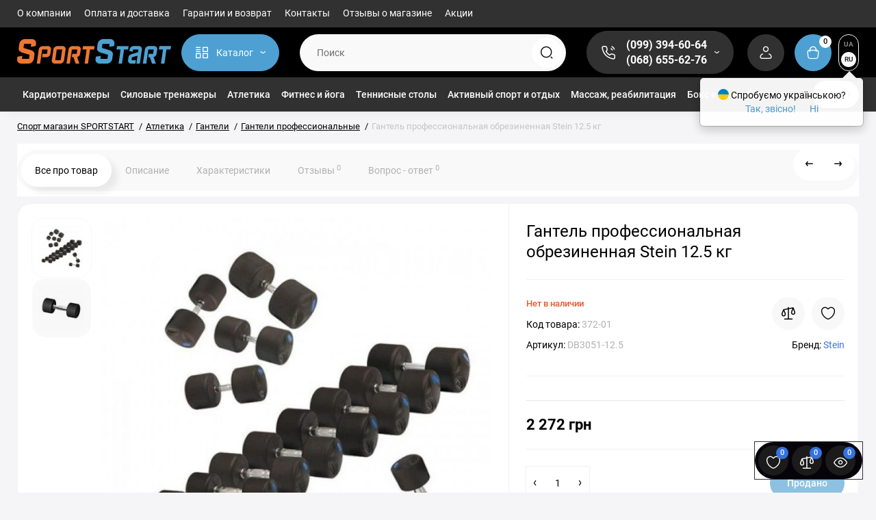

--- FILE ---
content_type: text/html; charset=utf-8
request_url: https://sportstart.com.ua/gantel-professionalnaya-obrezinennaya-stein-12-5-kg.html
body_size: 50011
content:
<!DOCTYPE html>
<!--[if IE]><![endif]-->
<!--[if IE 8 ]><html prefix="og: https://ogp.me/ns# fb: https://ogp.me/ns/fb# product: https://ogp.me/ns/product# business: https://ogp.me/ns/business# place: https://ogp.me/ns/place#" dir="ltr" lang="ru" class="ie8"><![endif]-->
<!--[if IE 9 ]><html prefix="og: https://ogp.me/ns# fb: https://ogp.me/ns/fb# product: https://ogp.me/ns/product# business: https://ogp.me/ns/business# place: https://ogp.me/ns/place#" dir="ltr" lang="ru" class="ie9"><![endif]-->
<!--[if (gt IE 9)|!(IE)]><!-->
<html prefix="og: https://ogp.me/ns# fb: https://ogp.me/ns/fb# product: https://ogp.me/ns/product# business: https://ogp.me/ns/business# place: https://ogp.me/ns/place#" dir="ltr" lang="ru" class="light-theme">
<!--<![endif]-->
<head>
<meta charset="UTF-8" />
<meta name="viewport" content="width=device-width, initial-scale=1.0, shrink-to-fit=no">
<meta http-equiv="X-UA-Compatible" content="IE=edge">
<title>Гантель профессиональная обрезиненная Stein 12.5 кг купить Киев и Украина ≡ Цена, отзывы, быстрая доставка ≡ SPORTSTART.com.ua</title>
			
<base href="https://sportstart.com.ua/" />
<meta name="description" content="Купить 【 Гантель профессиональная обрезиненная Stein 12.5 кг 】 с доставкой по Украине! ⭐ Низкая цена, фото, отзывы ✔️ Гарантия ⚡ SPORTSTART.com.ua" />





<link href="https://sportstart.com.ua/gantel-professionalnaya-obrezinennaya-stein-12-5-kg.html" rel="canonical" />
<link href="https://sportstart.com.ua/image/catalog/favi.png" rel="icon" />
<link rel="preload" as="image" href="https://sportstart.com.ua/image/catalog/222logo.png">
<link rel="preload" href="catalog/view/theme/upstore/stylesheet/fonts/roboto-regular.woff2" as="font" type="font/woff2" crossorigin>
<link rel="preload" href="catalog/view/theme/upstore/stylesheet/fonts/roboto-medium.woff2" as="font" type="font/woff2" crossorigin>
<link rel="preload" href="catalog/view/theme/upstore/stylesheet/fonts/roboto-bold.woff2" as="font" type="font/woff2" crossorigin>
<link rel="stylesheet" href="https://sportstart.com.ua/minify-cache/min_d9d7eb716c7d58248809417779d0265f.css?up2v=1.5"/>
<script>
var chSetting = JSON.parse(atob('[base64]'));
if (localStorage.getItem('display') === null) {localStorage.setItem('display', 'grid');}</script>
<script src="https://sportstart.com.ua/minify-cache/min_47cb6ded2c985e2139ca3d6fc8d159eb.js?up2v=1.5"></script>
<script src="catalog/view/javascript/articles.js?v=80"></script>
<link href="catalog/view/theme/default/stylesheet/articles.css?v=80" rel="stylesheet">		   	
<!--MDP v10 Open Graph start-->
<meta property="og:locale" content="ru-ru">
<meta property="og:rich_attachment" content="true">
<meta property="og:site_name" content="Sportstart.com.ua - Интернет-магазин спортивных товаров">
<meta property="og:type" content="product">
<meta property="og:title" content="Гантель профессиональная обрезиненная Stein 12.5 кг купить Киев и Украина ≡ Цена, отзывы, быстрая доставка ≡ SPORTSTART.com.ua">
<meta property="og:description" content="Купить 【 Гантель профессиональная обрезиненная Stein 12.5 кг 】 с доставкой по Украине! ⭐ Низкая цена, фото, отзывы ✔️ Гарантия ⚡ SPORTSTART.com.ua">
<meta property="og:image" content="https://sportstart.com.ua/image/cache/webp/catalog/silovye-trenazhery/ganteli/2/db3051-12-5-1-1300x1300.webp">
<meta property="og:image:secure_url" content="https://sportstart.com.ua/image/cache/webp/catalog/silovye-trenazhery/ganteli/2/db3051-12-5-1-1300x1300.webp">
<meta property="og:image:width" content="1300">
<meta property="og:image:height" content="1300">
<meta property="og:url" content="https://sportstart.com.ua/gantel-professionalnaya-obrezinennaya-stein-12-5-kg.html">
<meta property="business:contact_data:email" content="info@sportstart.com.ua">
<meta property="business:contact_data:street_address" content="Киев">
<meta property="business:contact_data:locality" content="Киев">
<meta property="business:contact_data:postal_code" content="02000">
<meta property="business:contact_data:country_name" content="Украина">
<meta property="place:location:latitude" content="12.345">
<meta property="place:location:longitude" content="34.456">
<meta property="business:contact_data:phone_number" content="+38-099-394-60-64">
<meta property="product:product_link" content="https://sportstart.com.ua/gantel-professionalnaya-obrezinennaya-stein-12-5-kg.html">
<meta property="product:brand" content="Stein">
<meta property="product:category" content="Гантели">
<meta property="product:availability" content="OutOfStock">
<meta property="product:condition" content="new">
<meta property="product:price:amount" content="2272">
<meta property="product:price:currency" content="UAH">
<!--MDP v10 Open Graph end-->
<link rel="alternate" hreflang="uk" href="https://sportstart.com.ua/uk/gantel-professionalnaya-obrezinennaya-stein-12-5-kg.html" />
<link rel="alternate" hreflang="x-default" href="https://sportstart.com.ua/uk/gantel-professionalnaya-obrezinennaya-stein-12-5-kg.html" />
<link rel="alternate" hreflang="ru" href="https://sportstart.com.ua/gantel-professionalnaya-obrezinennaya-stein-12-5-kg.html" />
</head>
<body class="product-product-372 fix_cart_price_footer">
	<div class="fixed-goods-bar">
					<div class="box-wishlist" >
				<a rel="nofollow" class="btn-wishlist-top" href="https://sportstart.com.ua/index.php?route=account/wishlist" id="wishlist-total">
					<i class="up-icon-22 up-icon-wishlist" aria-hidden="true"></i>
					<span class="wishlist-quantity">0</span>									</a>
			</div>
							<div class="box-compare" >
				<a rel="nofollow" class="btn-compare-top" href="https://sportstart.com.ua/index.php?route=product/compare"  id="compare-total">
					<i class="up-icon-22 up-icon-compare" aria-hidden="true"></i>
					<span class="compare-quantity">0</span>									</a>
			</div>
				<div class="box-viewed-pc">
			<button type="button" class="btn-viewed-pc" >
				<i class="up-icon-22 up-icon-quickview" aria-hidden="true"></i>
				<span class="viewed-quantity">0</span>
			</button>
		</div>
	</div>
<nav id="top" class="visible-md visible-lg">
  <div class="container">
  		<div class="pull-left">
		<div class="btn-group box-nav-links">
			<ul class="header-nav-links">
									<li><button onclick="location='o-kompanii.html'"  type="button" class="btn btn-link">О компании</button></li>
									<li><button onclick="location='oplata-dostavka.html'"  type="button" class="btn btn-link">Оплата и доставка</button></li>
									<li><button onclick="location='garantii.html'"  type="button" class="btn btn-link">Гарантии и возврат</button></li>
									<li><button onclick="location='contacts/'"  type="button" class="btn btn-link">Контакты</button></li>
									<li><button onclick="location='reviews-store/'"  type="button" class="btn btn-link">Отзывы о магазине</button></li>
									<li><button onclick="location='specials/'"  type="button" class="btn btn-link">Акции</button></li>
							</ul>
		</div>
	</div>
			
  </div>
</nav>
<header class="up-header up-header-type-1 fix-header h-sticky">
	<div class="container">
		<div class="row dflex align-items-center pt-xs-5 pb-xs-5 pt-md-12 pb-md-12">
			<div class="up-header__left d-flex align-items-center">
								<button aria-label="Меню" type="button" class="up-header__btn-mobile-menu btn btn-menu-mobile hidden-md hidden-lg" onclick="open_mob_menu_left()">
					<i class="up-icon-22 up-icon-menu-line" aria-hidden="true"></i>
									</button>
				<div id="logo" class="up-header__logo-top">
					<div class="up-header__logo-desktop visible-sm visible-md visible-lg">
																		<a href="https://sportstart.com.ua/ru"><img  src="https://sportstart.com.ua/image/catalog/222logo.png" alt="Sportstart.com.ua - Интернет-магазин спортивных товаров" class="img-responsive"/></a>
																</div>
											<div class="up-header__logo-mobile mr-auto">
															<a aria-label="Logo Mobile" href="https://sportstart.com.ua/ru">
									<img src="https://sportstart.com.ua/image/catalog/logo-mob.svg" alt="" class="img-responsive" width="127" height="40">
								</a>
													</div>
									</div>
									<div class="box-menu-top visible-md visible-lg col-auto">
						<button aria-label="Catalog" type="button" class="btn-menu-top vh1-bl dflex align-items-center show-tc">
															<i class="up-icon-22 up-icon-menu-grid" aria-hidden="true"></i>
																						<span class="text-category hidden-md">Каталог</span>
								<i class="up-icon-angle-down" aria-hidden="true"></i>
													</button>
					</div>
							</div>
			<div class="up-header__right d-flex align-items-center flex-grow-sm-1 pl-10 pr-10">
				<div class="phone-box col-auto f-order-3">
					<button aria-label="Контакты" type="button" class="btn-open-contact dflex align-items-center justify-content-center">
						<i class="up-icon-22 up-icon-phone-sound" aria-hidden="true"></i>
											</button>
					<div class="up-header-phones visible-md visible-lg hp-dd">
						<div class="up-header-phones__top dropdown-toggle up-icon">
							<i class="up-icon-22 up-icon-phone-sound" aria-hidden="true"></i>
							<div class="up-header-phones__items">
																<div class="up-header-phones__item">
																			<a href="tel:+380993946064" target="_blank">
																											(099) 394-60-64																			</a>
																	</div>
																<div class="up-header-phones__item">
																			<a href="tel:+380686556276" target="_blank">
																											(068) 655-62-76																			</a>
																	</div>
																<div class="up-header-phones__text-af"></div>
							</div>
						</div>
													<ul class="up-header-phones__dropdown dropdown-menu ch-dropdown">
																																			<li>
																							<a href="javascript:void(0)" onclick="get_modal_callbacking();" style="color: #333;
    border-radius: 6px;
    border: 1px solid #ff671f;
    padding: 3px 7px;
    font-weight: 400;"><div class="up-header-phones__icon-image"><img loading="lazy" width="25" height="25" src="https://sportstart.com.ua/image/catalog/upstore_files/icon-contact/callback.svg" alt="Заказать звонок" /></div>Заказать звонок</a>
																					</li>
																			<li>
																							<a target="_blank" href="mailto:info@sportstart.com.ua"><div class="up-header-phones__icon-image"><img loading="lazy" width="25" height="25" src="https://sportstart.com.ua/image/catalog/upstore_files/icon-contact/email.svg" alt="info@sportstart.com.ua" /></div>info@sportstart.com.ua</a>
																					</li>
																			<li>
																							<a href="viber://chat?number=380686556276" rel="nofollow" target="_blank"><div class="up-header-phones__icon-image"><img loading="lazy" width="25" height="25" src="https://sportstart.com.ua/image/catalog/upstore_files/icon-contact/viber.svg" alt="Viber" /></div>Viber</a>
																					</li>
																			<li>
																							<a href="https://t.me/Sportstart_kievstar" rel="nofollow" target="_blank"><div class="up-header-phones__icon-image"><img loading="lazy" width="25" height="25" src="https://sportstart.com.ua/image/catalog/upstore_files/icon-contact/telegram.svg" alt="Telegram" /></div>Telegram</a>
																					</li>
																			<li>
																							<div>
																										<strong>Консультации по телефону:</strong>												</div>
																					</li>
																			<li>
																							<div>
																										Пн-Пт с 9:00 до 19:00												</div>
																					</li>
																			<li>
																							<div>
																										Сб-Вс с 10:00 до 15:30												</div>
																					</li>
																			<li>
																							<div>
																										Заказы через сайт круглосуточно												</div>
																					</li>
																								</ul>
											</div>
				</div>
				<div class="box-search flex-grow-sm-1">
					<button aria-label="Search" type="button" class="btn-open-search dflex align-items-center justify-content-center hidden-sm hidden-md hidden-lg"><i class="up-icon-22 up-icon-search" aria-hidden="true"></i></button>
					<div class="search-top visible-sm visible-md visible-lg"><div class="header-search input-group livesearch">
		<input type="text" name="search" value="" placeholder="Поиск" class="form-control search-autocomplete" />
	<span class="input-group-btn group_voice_search d-none">
		<button type="button" class="btn btn-voice-search" aria-label="Search">
			<i class="up-icon-22 up-icon-microphone" aria-hidden="true"></i>
		</button>
	</span>
	<span class="input-group-btn button_search">
		<button type="button" class="btn btn-search" aria-label="Search">
			<i class="up-icon-22 up-icon-search" aria-hidden="true"></i>
		</button>
	</span>
</div>
</div>
				</div>
				<div class="box-account ">
					<button aria-label="Login Register" class="dropdown-toggle btn-account" id="login-popup" data-load-url="index.php?route=common/login_modal" type="button">
						<i class="up-icon-22 up-icon-account" aria-hidden="true"></i>
						<span class="text-a-icon hidden-md hidden-lg">Кабинет</span>
					</button>
									</div>
								<div class="box-cart "><div id="cart" class="shopping-cart">
	<button class="dflex align-items-center btn" type="button" onclick="openFixedCart(this);">
		<i class="up-icon-22 up-icon-cart" aria-hidden="true"></i>
		<span class="cart-total">0</span>
					<span class="text-a-icon-cart hidden-md hidden-lg">Корзина</span>
			</button>
	<div class="cart-content d-none">
	<div class="header-cart-backdrop"></div>
	<div class="header-cart-fix-right" >
		<div class="header-cart-top dflex">
			<div class="header-cart-title">Корзина</div>
			<button type="button" class="header-cart-close"><i class="up-icon-close" aria-hidden="true"></i></button>
		</div>
		<div class="header-cart-scroll dflex flex-column">
							<div class="text-center box-empty-cart-icon">
					<svg class="icon-empty-cart" id="icon-empty-shop-cart" xmlns="http://www.w3.org/2000/svg" width="195" height="151" fill="none" viewBox="0 0 195 151">
						<path fill="#9CA9BC" d="m170.452 109.713 1.98.273-1.49 10.798-1.982-.274 1.492-10.797ZM38 45h2v32h-2V45Zm0 39h2v9h-2v-9Zm107.8 42.7c.2.3.5.4.8.4.2 0 .4-.1.6-.2 1.5-1 3.6-1.1 5.2-.1.5.3 1.1.2 1.4-.3.3-.5.2-1.1-.3-1.4-2.2-1.4-5.2-1.4-7.4.1-.5.4-.6 1-.3 1.5ZM70 113h9v2h-9v-2ZM5 144h13v2H5v-2Z"/>
						<path fill="#9CA9BC" d="m173 144 .3-.9 5-39.1h.7c2.2 0 4-1.4 4-3.2v-1.5c0-1.8-1.8-3.2-4-3.2h-34.7l9.1-22c.8-2-.1-4.4-2.2-5.2-1-.4-2.1-.4-3.1 0s-1.8 1.2-2.2 2.2L136.5 94c-1.2.4-2.1 1.1-2.9 2H132V37c0-3.3-2.7-6-5.9-6-6.3 0-12.6-.7-18.9-.9-4-14.7-14-25.1-25.7-25.1S59.8 15.4 55.8 30c-6.4.2-12.7.5-18.8 1-3.3 0-6 2.7-6 6v75.9L27.1 144H23v2h167v-2h-17Zm-1.7-1.2c-.1.9-.9 1.2-1.6 1.2h-33.8l-3.9-31.1V104h2.2c1.1 1 2.3 1.7 3.9 1.7s2.9-.6 3.9-1.7h34.3l-5 38.8Zm9.7-43.6v1.5c0 .6-.8 1.2-2 1.2h-35.1c.3-.7.5-1.5.5-2.3 0-.6-.1-1.1-.2-1.7H179c1.2.1 2 .8 2 1.3Zm-33.2-27.5c.2-.5.6-.9 1.1-1.1.5-.2 1-.2 1.5 0 1 .4 1.5 1.6 1.1 2.6l-9.1 22c-1.1-1-2.4-1.5-3.6-1.7l9-21.8Zm-9.5 24c2.2 0 4 1.8 4 4s-1.8 4-4 4-4-1.8-4-4 1.8-4 4-4Zm-5.7 2.3c-.2.5-.2 1.1-.2 1.7 0 .8.2 1.6.5 2.3h-.9v-4h.6ZM81.5 7c10.7 0 19.8 9.5 23.6 23-16.1-.5-31.9-.5-47.2 0 3.8-13.5 13-23 23.6-23ZM32.8 115H59v-2H33V37c0-2.2 1.8-4 4.1-4 6-.4 12.1-.7 18.3-.9-.5 2.3-.9 4.7-1.1 7.2-2.3.4-4.1 2.4-4.1 4.8 0 2.7 2.2 4.9 4.9 4.9s4.9-2.2 4.9-4.9c0-2.3-1.6-4.1-3.6-4.7.2-2.5.6-5 1.2-7.3 15.6-.5 31.7-.5 48.2.1.6 2.3.9 4.8 1.2 7.3-2.1.5-3.6 2.4-3.6 4.7 0 2.7 2.2 4.9 4.9 4.9s4.9-2.2 4.9-4.9c0-2.4-1.8-4.4-4.1-4.8-.2-2.4-.6-4.8-1.1-7.1 6.1.2 12.2.5 18.3.9 2.2 0 4 1.8 4 4v76H89v2h41.2l3.6 29H29.1l3.7-29.2Zm23.3-73.6c1 .4 1.8 1.5 1.8 2.6 0 1.6-1.3 2.9-2.9 2.9-1.6 0-2.9-1.3-2.9-2.9 0-1.3.8-2.3 1.9-2.7 0 .9-.1 1.8-.1 2.7h2c.1-.9.1-1.8.2-2.6ZM107 44h2c0-.9 0-1.8-.1-2.7 1.1.4 1.9 1.4 1.9 2.7 0 1.6-1.3 2.9-2.9 2.9-1.6 0-2.9-1.3-2.9-2.9 0-1.2.7-2.2 1.8-2.6.2.8.2 1.7.2 2.6Z"/>
						<path fill="#9CA9BC" d="M145.6 120.2a2 2 0 1 0 .001-3.999 2 2 0 0 0-.001 3.999Zm8 0a2 2 0 1 0 .001-3.999 2 2 0 0 0-.001 3.999Zm-67-40.9c-2.8-1.8-6.7-1.8-9.4.2-.5.3-.6.9-.3 1.4.2.3.5.4.8.4.2 0 .4-.1.6-.2 2.1-1.5 5.1-1.5 7.2-.1.5.3 1.1.2 1.4-.3.3-.5.1-1.1-.3-1.4Zm-12.9-5.9a2.7 2.7 0 1 0 0-5.4 2.7 2.7 0 0 0 0 5.4Zm16 0a2.7 2.7 0 1 0 0-5.4 2.7 2.7 0 0 0 0 5.4Z"/>
					</svg>
				</div>
				<div class="text-center cart-empty">Ваша корзина пуста!</div>
				<div class="text-center cart-empty-info-text">Это никогда не поздно исправить :)</div>
					</div>
			</div>
	</div>
</div>
</div>
									<div class="box-language-currency ">
							<style>
		.langmark {
			margin-right: 0;
			color: #888;
		}

		.langmark a {
			color: #888;
			cursor: pointer;
		}

		.langmark a:hover {
			color: #555;
			text-decoration: none;
		}

		.langmark li {
			display: inline;
			margin: 0 0 0 4px;
			padding: 0;
		}

		.langmark a.langmarkactive {
			color: #333;
			font-weight: bold;
		}

		.btn-language-top:not(.langmarkactive) {
			background: transparent;
		}

		.langmark .uf {
			width: 16px;
			height: 11px;
			float: left;
			margin-right: 0;
			padding: 0;
			margin-top: 5px;
			background-image: linear-gradient(to bottom, #0082D1, #0082D1 49%, #FFD100 51%, #FFD100);
		}

		.btn-lang-select a {
			color: inherit;
		}
	</style>
	<div class="pull-left nav langmark box-language">
		<form id="language">
			<span class="mob-text-language">Язык</span>
												<a class="btn-language-top dropdown-toggle " onclick="lm_deleteCookie('languageauto'); window.location = 'https://sportstart.com.ua/uk/gantel-professionalnaya-obrezinennaya-stein-12-5-kg.html'">UA</a>
																<a href="https://sportstart.com.ua/gantel-professionalnaya-obrezinennaya-stein-12-5-kg.html" class="btn-language-top dropdown-toggle langmarkactive" onclick="lm_setCookie('languageauto', '1', {expires: 180}); window.location = 'https://sportstart.com.ua/gantel-professionalnaya-obrezinennaya-stein-12-5-kg.html'">RU</a>
										<ul class="dropdown-menu dropdown-menu-right up-compact-dropdown">
									<li >
													<button class="btn-lang-select" type="button" onclick="lm_deleteCookie('languageauto'); window.location = 'https://sportstart.com.ua/uk/gantel-professionalnaya-obrezinennaya-stein-12-5-kg.html'">
							
								UA</button>
					</li>
									<li class="active" >
														<button class="btn-lang-select" type="button" onclick="lm_setCookie('languageauto', '1', {expires: 180}); window.location = 'https://sportstart.com.ua/gantel-professionalnaya-obrezinennaya-stein-12-5-kg.html'">
								
								RU</button>
					</li>
							</ul>

		</form>
	</div>
	<script>
		function lm_setCookie(name, value, options = {}) {
			options = {
				path: '/',
				...options
			};
			let date = new Date(Date.now() + (86400e3 * options.expires));
			date = date.toUTCString();
			options.expires = date;

			let updatedCookie = encodeURIComponent(name) + "=" + encodeURIComponent(value);

			for (let optionKey in options) {
				updatedCookie += "; " + optionKey;
				let optionValue = options[optionKey];
				if (optionValue !== true) {
					updatedCookie += "=" + optionValue;
				}
			}
			document.cookie = updatedCookie;
		}

		function lm_deleteCookie(name) {
			lm_setCookie(name, "", {
				'max-age': -1
			});
		}
	</script>
											</div>
											</div>
		</div>
	</div>
			<div class="box-dopmenu">
	<div class="container">
	<div class="row">
		<nav id="additional-menu" class="hmenu_type col-md-12 dflex">
			<div class="left-dopmenu">
			  <ul class="nav-dopmenu" style="overflow: hidden;">
															<li >
							<a href="https://sportstart.com.ua/kardiotrenazhery/" class="parent-link">
																								<div class="item-name">Кардиотренажеры</div>
															</a>
						</li>
																				<li >
							<a href="https://sportstart.com.ua/silovye-trenazhery/" class="parent-link">
																								<div class="item-name">Силовые тренажеры</div>
															</a>
						</li>
																				<li >
							<a href="https://sportstart.com.ua/atletika/" class="parent-link">
																								<div class="item-name">Атлетика</div>
															</a>
						</li>
																				<li >
							<a href="https://sportstart.com.ua/fitnes-aerobika/" class="parent-link">
																								<div class="item-name">Фитнес и йога</div>
															</a>
						</li>
																				<li >
							<a href="https://sportstart.com.ua/tennisnye-stoly/" class="parent-link">
																								<div class="item-name">Теннисные столы</div>
															</a>
						</li>
																				<li >
							<a href="https://sportstart.com.ua/aktivnyy-sport/" class="parent-link">
																								<div class="item-name">Активный спорт и отдых</div>
															</a>
						</li>
																				<li >
							<a href="https://sportstart.com.ua/massazh/" class="parent-link">
																								<div class="item-name">Массаж, реабилитация</div>
															</a>
						</li>
																				<li >
							<a href="https://sportstart.com.ua/boks-i-edinoborstva/" class="parent-link">
																								<div class="item-name">Бокс и единоборства</div>
															</a>
						</li>
																				<li >
							<a href="https://sportstart.com.ua/dom-sad/" class="parent-link">
																								<div class="item-name">Туризм, сад</div>
															</a>
						</li>
												  </ul>
			</div>
			<div class="dop-menu-show-more off-show-more">
				<span class="prev-m off-prev-m"><i class="up-icon-angle-left" aria-hidden="true"></i></span>
				<span class="total-sections">1/1</span>
				<span class="next-m"><i class="up-icon-angle-right" aria-hidden="true"></i></span>
			</div>
					</nav>
	</div>
	</div>
</div>
<script>

function toggle_menu_items(info_total_sections,current_menu_section,total_sections,items_widths,items,show_more_btn_prev,total_width) {
	info_total_sections.html(current_menu_section + '/' + total_sections);
	var arr, widths = $.extend(true, [], items_widths), section;
	arr = items;
	section = current_menu_section;

	var items_data = [];

	if(current_menu_section == 1){
		show_more_btn_prev.addClass('off-prev-m');
		var sum = 0;
		arr.each(function(i) {
			var $item = $(this);
			show_menu_item($item);

			sum += widths[i];
			if(section == 1){
				$item.removeClass('item_menu_hidden');
			}
			if(section > 1){
				$item.addClass('item_menu_hidden');
			}

			if (sum > total_width) {
				section += 1;
				sum = 0;
				sum += widths[i];
				$item.addClass('item_menu_hidden');
				$item.addClass('section_' + section);
			} else {
				$item.addClass('section_' + section);
			}

			items_data[i] = {w : parseFloat(widths[i].toFixed(3)), s: section};

		});
		setCookieView('dop_menu', window.btoa(JSON.stringify(items_data)), 3);
	 }

}

function show_menu_item(elem) {
	elem.removeClass('item_menu_hidden');
	elem.removeClass(function (index, className) {
		return (className.match (/(^|\s)section_\S+/g) || []).join(' ');
	});
}

function chm_menu_init(selector) {

	var container = $(selector);
	var menu = $('.nav-dopmenu', container);

	var wrapper = menu.parent();
	var show_more_btn = $(selector +' .dop-menu-show-more');
	var show_more_btn_prev = $(selector +' .dop-menu-show-more .prev-m');
	var show_more_btn_next = $(selector +' .dop-menu-show-more .next-m');
	var info_total_sections = $(selector +' .dop-menu-show-more .total-sections');
	var items = menu.children();

	var sum = 0;
	var items_widths = [];

	var total_width = 0;
	var viewed_width = 0;
	if($(selector +' .menu-viewed-product').length){
		viewed_width = $(selector +' .menu-viewed-product').outerWidth(true);
	}

	total_width = container.innerWidth() - show_more_btn.outerWidth() - 28 - viewed_width;

	show_menu_item(items);
	items.css('width', 'auto');
	items.each(function(i) {
		var item = $(this);
		items_widths[i] = item.get(0).getBoundingClientRect().width;

		item.css('width', item.get(0).getBoundingClientRect().width);
		sum += items_widths[i];
	});


	var total_sections = 1
	total_sections = Math.ceil(sum / total_width);
	if (total_sections > 1) {
		wrapper.css('width', total_width);
		show_more_btn.removeClass('off-show-more');
	} else {
		wrapper.css('width', '');
		show_more_btn.addClass('off-show-more');
	}
	var current_menu_section = 1;

	toggle_menu_items(info_total_sections,current_menu_section,total_sections,items_widths,items,show_more_btn_prev,total_width);
	menu.removeAttr('style');
	container.removeClass('overflow-hidden');
	show_more_btn_next.removeClass('off-next-m');
	show_more_btn.off('click');
	show_more_btn_prev.click(function() {
		if(current_menu_section === 1) {
			current_menu_section = 1;
			show_more_btn_prev.addClass('off-prev-m');
		} else {
			current_menu_section -= 1;
			if(current_menu_section === 1){
				show_more_btn_prev.addClass('off-prev-m');
				if(total_sections == 2){
					show_more_btn_next.removeClass('off-next-m');
				}
			} else {
				show_more_btn_prev.removeClass('off-prev-m');
				show_more_btn_next.removeClass('off-next-m');
			}
			info_total_sections.html(current_menu_section + '/' + total_sections);
			$(selector +' .section_' + (current_menu_section + 1)).addClass('item_menu_hidden');
			$(selector +' .section_' + current_menu_section).removeClass('item_menu_hidden');
		}
	});
	show_more_btn_next.click(function() {
		if (current_menu_section === total_sections) {
			current_menu_section = total_sections;
			show_more_btn_next.addClass('off-next-m');
		} else {
			current_menu_section += 1;
			if(current_menu_section === total_sections){
				show_more_btn_next.addClass('off-next-m');
			} else {
				show_more_btn_next.removeClass('off-next-m');
			}
			if(current_menu_section >= 1){
				show_more_btn_prev.removeClass('off-prev-m');
			}
			info_total_sections.html(current_menu_section + '/' + total_sections);
			$(selector +' .section_' + current_menu_section).removeClass('item_menu_hidden');
			$(selector +' .section_' + (current_menu_section - 1)).addClass('item_menu_hidden');
		}
	});
}

$(function() {
	$('#additional-menu').addClass('overflow-hidden')
	//chm_menu_init('#additional-menu');
	setTimeout(function () {
		chm_menu_init('#additional-menu');
	}, 200);

	$(window).resize(function () {
		$('#additional-menu').addClass('overflow-hidden')
		chm_delay(function(){
			chm_menu_init('#additional-menu');
		}, 100, "chm_menu_init");
	});
});

function additional_menu(){
	$(".nsmenu-bigblock-additional").css('width',$("#additional-menu").outerWidth()-20);

	$('#additional-menu .dropdown-menu').each(function() {
		var menu = $('#additional-menu').offset();
		var dropdown = $(this).parent().offset();
		var i = (dropdown.left + $(this).outerWidth()) - (menu.left + $('#additional-menu').outerWidth() - 10);

		if (i > 0) {
			$(this).css('margin-left', '-' + (i + 0.5) + 'px');
		}
		var l=$(this).outerWidth();
		$(this).find(".nsmenu-ischild-simple").css('left',l);
	});
}

$('#additional-menu li.dropdown').hover(function() {
	additional_menu();
	$(this).find('.dropdown-menu').stop(true, true).delay(10);
	$(this).addClass('open');
	$('#additional-menu').addClass('open-am');
	$('#maskMenuDop').addClass('open');
	$(this).find('.dropdown-toggle').attr('aria-expanded', 'true');
}, function() {
	$(this).find('.dropdown-menu').stop(true, true).delay(10);
	$(this).removeClass('open');
	$('#maskMenuDop').removeClass('open');
	$('#additional-menu').removeClass('open-am');
	$(this).find('.dropdown-toggle').attr('aria-expanded', 'false')
});
</script>
		<div id="fm-fixed-mobile" class="mob-fix-panel topmm-fix d-none">
	<div class="mobile-sidebar-search hidden shtop">
		<div class="mobile-sidebar-search__top">
			<div class="mobile-sidebar-search__title">Поиск</div>
			<span class="mobile-sidebar-search__close fm-close-search"><i class="up-icon-close" aria-hidden="true"></i></span>
		</div>
		<div class="mobile-sidebar-search__content"></div>
	</div>
	<div class="mobile-sidebar-viewed hidden">
		<div class="mobile-sidebar-viewed__top no-shadow">
			<div class="mobile-sidebar-viewed__title">Смотрели</div>
			<span class="mobile-sidebar-viewed__close fm-close-viewed"><i class="up-icon-close" aria-hidden="true"></i></span>
		</div>
		<div class="mobile-sidebar-viewed__content"></div>
	</div>
	<div class="mobile-sidebar-phones hidden">
		<div class="mobile-sidebar-phones__top no-shadow">
			<div class="mobile-sidebar-phones__title">Контакты</div>
			<span class="mobile-sidebar-phones__close fm-close-phones"><i class="up-icon-close" aria-hidden="true"></i></span>
		</div>
		<div class="mobile-sidebar-phones__content"><div class="mobile-sidebar-phones__inner"></div></div>
	</div>
	<div class="mob-menu-info-fixed-left hidden">
		<div class="mob-first-menu active" id="mobm-left-content">
			<div class="mobm-top">
				<div class="mobm-title">Меню</div>
				<div class="mobile-first-tel">
											<a href="tel:+380993946064" target="_blank">(099) 394-60-64</a>
										<div class="up-header-phones__text-af"></div>
				</div>
				<button type="button" class="mobm-close-menu" aria-label="Close" onclick="close_mob_menu();">
					<i class="up-icon-close" aria-hidden="true"></i>
				</button>
			</div>
			<div class="mobm-body">
								<div class="mobm-header-block">
										<div class="mh-left-b mob-language dflex align-items-center"></div>
					<div class="mh-right-b mob-currency dflex align-items-center ml-auto"></div>
				</div>
								<div class="mob-menu" id="mob-catalog-left">
					<div class="mobm-body mm-ss"></div>
				</div>
								<div class="links-mob"></div>
											</div>
		</div>
	</div>
</div>

<div id="fm-fixed-mobile-bottom" class="mob-fix-panel fm_type_design_bottom_3 hidden-md hidden-lg">
	<div class="container">
		<div class="box-flex-fix  show-title">
												<div class="mob-m-i mob-m-i__home">
						<a class="btn-fm-bottom btn btn-go-home dflex align-items-center justify-content-center active-bg" href="https://sportstart.com.ua/ru">
							<i class="up-icon-22 up-icon-home" aria-hidden="true"></i>
															<span class="text-a-icon">Главная</span>
													</a>
					</div>
													<div class="mob-m-i fm-viewed-bottom">
				<button class="btn-fm-bottom btn-open-viewed dflex align-items-center justify-content-center" aria-label="Смотрели" type="button">
					<i class="up-icon-22 up-icon-quickview" aria-hidden="true"></i>
																<span class="text-a-icon">Смотрели</span>
									</button>
			</div>
			<div class="mob-m-i box-wishlist-mob">
				<a rel="nofollow" aria-label="Закладки" class="btn-fm-bottom btn-mob-wishlist-bottom dflex align-items-center justify-content-center" href="https://sportstart.com.ua/index.php?route=account/wishlist">
					<i class="up-icon-22 up-icon-wishlist" aria-hidden="true"></i>
															<span class="text-a-icon">Закладки</span>
									</a>
			</div>
			<div class="mob-m-i box-compare-mob">
				<a rel="nofollow" aria-label="Сравнение" class="btn-fm-bottom btn-mob-compare-bottom dflex align-items-center justify-content-center" href="https://sportstart.com.ua/index.php?route=product/compare">
					<i class="up-icon-22 up-icon-compare" aria-hidden="true"></i>
																<span class="text-a-icon">Сравнение</span>
									</a>
			</div>
												</div>
	</div>
</div>	</header>
	<div class="menu-header-box  hidden-xs hidden-sm type-menu-h-1">
		<div class="container pos-r">
			<div class="row dflex">
				<div class="menu-box dflex m_type_header_1 menu_mask">
		<nav id="menu-vertical" class="btn-group col-md-3">
		<ul id="menu-vertical-list" class="dropdown-menu hidden-xs hidden-sm">
																							<li class="dropdown">
					<a href="https://sportstart.com.ua/kardiotrenazhery/" class="parent-link">
																		<div class="item-name">Кардиотренажеры</div>

												<i class="up-icon-angle-right" aria-hidden="true"></i>
					</a>
										
						
													<div class="ns-dd dropdown-menu-full-image nsmenu-type-category-full-image box-col-3">
								<div class="chm-list-menu dflex h-100">
																		<div class="chm-list-menu-item-child dflex flex-wrap w-100 nsmenu-haschild">
										<div class="w-100 row-masonry mm-column-3">
																							<div class="col-sm-12 col-md-4 nsmenu-parent-block nsmenu-issubchild">
																											<a class="nsmenu-parent-img" href="https://sportstart.com.ua/begovye-dorozhki/"><img width="75" height="75" decoding="async" loading="lazy" src="https://sportstart.com.ua/image/cache/catalog/kardiotrenazhery/begovye-dorozhki/2/data-public-shop-products-43-18-1843-images-4894-4894-411x411-75x75.jpg" alt="Беговые дорожки"/></a>
																																								<a class="nsmenu-parent-title" href="https://sportstart.com.ua/begovye-dorozhki/">Беговые дорожки</a>
																																								<ul class="list-unstyled nsmenu-ischild">
																																																<li><a href="https://sportstart.com.ua/begovye-dorozhki/begovaya-dorozhka-dlya-doma/">Для дома</a></li>
																																																																<li><a href="https://sportstart.com.ua/begovye-dorozhki/professionalnaya-begovaya-dorozhka/">Профессиональные</a></li>
																																																																<li><a href="https://sportstart.com.ua/begovye-dorozhki/begovye-dorozhki-dlya-hodby/">Для ходьбы</a></li>
																																																																<li><a href="https://sportstart.com.ua/begovye-dorozhki/kompaktnye-begovye-dorozhki/">Компактные</a></li>
																																																																<li><a href="https://sportstart.com.ua/begovye-dorozhki/skladnye-begovye-dorozhki/">Складные</a></li>
																																																																<li><a href="https://sportstart.com.ua/begovye-dorozhki/elektricheskie-begovye-dorozhki/">Электрические</a></li>
																																																																<li><a href="https://sportstart.com.ua/begovye-dorozhki/mekhanicheskie-begovye-dorozhki/">Механические</a></li>
																																													</ul>
																									</div>
																							<div class="col-sm-12 col-md-4 nsmenu-parent-block nsmenu-issubchild">
																											<a class="nsmenu-parent-img" href="https://sportstart.com.ua/orbitreki/"><img width="75" height="75" decoding="async" loading="lazy" src="https://sportstart.com.ua/image/cache/catalog/kardiotrenazhery/orbitreki/0/ges-7i6z5iB2wo1475825538__HB-8268ELM_700-900-75x75.jpg" alt="Орбитреки"/></a>
																																								<a class="nsmenu-parent-title" href="https://sportstart.com.ua/orbitreki/">Орбитреки</a>
																																								<ul class="list-unstyled nsmenu-ischild">
																																																<li><a href="https://sportstart.com.ua/orbitreki/orbitreki-dlja-doma/">Для дома</a></li>
																																																																<li><a href="https://sportstart.com.ua/orbitreki/professionalnye-orbitreki/">Профессиональные</a></li>
																																																																<li><a href="https://sportstart.com.ua/orbitreki/magnitnye-orbitreki/">Магнитные</a></li>
																																																																<li><a href="https://sportstart.com.ua/orbitreki/elektromagnitnye-orbitreki/">Электромагнитные</a></li>
																																																																<li><a href="https://sportstart.com.ua/orbitreki/generatornye-orbitreki/">Генераторные</a></li>
																																																																<li><a href="https://sportstart.com.ua/orbitreki/orbitreki-s-sideniem/">С сидением</a></li>
																																													</ul>
																									</div>
																							<div class="col-sm-12 col-md-4 nsmenu-parent-block nsmenu-issubchild">
																											<a class="nsmenu-parent-img" href="https://sportstart.com.ua/velotrenazhery/"><img width="75" height="75" decoding="async" loading="lazy" src="https://sportstart.com.ua/image/cache/catalog/kardiotrenazhery/velotrenazhery/2/image-cache-catalog-products-id-velotrenazheri-551-13397-800x800-75x75.jpg" alt="Велотренажеры"/></a>
																																								<a class="nsmenu-parent-title" href="https://sportstart.com.ua/velotrenazhery/">Велотренажеры</a>
																																								<ul class="list-unstyled nsmenu-ischild">
																																																<li><a href="https://sportstart.com.ua/velotrenazhery/velotrenazhery-dlya-doma/">Для дома</a></li>
																																																																<li><a href="https://sportstart.com.ua/velotrenazhery/professionalnye-velotrenazhery/">Профессиональные</a></li>
																																																																<li><a href="https://sportstart.com.ua/velotrenazhery/gorizontalnye-velotrenazhery/">Горизонтальные</a></li>
																																																																<li><a href="https://sportstart.com.ua/velotrenazhery/mini-velotrenazhery/">Мини (для рук и ног)</a></li>
																																																																<li><a href="https://sportstart.com.ua/velotrenazhery/velotrenazhery-airbike/">Аэробайки</a></li>
																																																																<li><a href="https://sportstart.com.ua/velotrenazhery/velotrenazhery-skladnye/">Складные</a></li>
																																																																<li><a href="https://sportstart.com.ua/velotrenazhery/velotrenazhery-dlya-reabilitacii/">Для реабилитации</a></li>
																																																																<li><a href="https://sportstart.com.ua/velotrenazhery/magnitnye-velotrenazhery/">Магнитные</a></li>
																																																																<li><a href="https://sportstart.com.ua/velotrenazhery/ehlektromagnitnye-velotrenazhery/">Электромагнитные</a></li>
																																																																<li><a href="https://sportstart.com.ua/velotrenazhery/velotrenazhery-s-generatorom/">С генератором</a></li>
																																													</ul>
																									</div>
																							<div class="col-sm-12 col-md-4 nsmenu-parent-block">
																											<a class="nsmenu-parent-img" href="https://sportstart.com.ua/spin-bayki/"><img width="75" height="75" decoding="async" loading="lazy" src="https://sportstart.com.ua/image/cache/catalog/kardiotrenazhery/spin-bayki/0/image-cache-catalog-products-id-velotrenazheri-3_228-800x800-75x75.jpg" alt="Спин байки"/></a>
																																								<a class="nsmenu-parent-title" href="https://sportstart.com.ua/spin-bayki/">Спин байки</a>
																																						</div>
																							<div class="col-sm-12 col-md-4 nsmenu-parent-block">
																											<a class="nsmenu-parent-img" href="https://sportstart.com.ua/steppery/"><img width="75" height="75" decoding="async" loading="lazy" src="https://sportstart.com.ua/image/cache/catalog/kardiotrenazhery/steppery/0/image-cache-catalog-products-id-stepperi-035s-gold-1-914-500x500-jpg-ts-1603135392-75x75.jpg" alt="Степперы"/></a>
																																								<a class="nsmenu-parent-title" href="https://sportstart.com.ua/steppery/">Степперы</a>
																																						</div>
																							<div class="col-sm-12 col-md-4 nsmenu-parent-block nsmenu-issubchild">
																											<a class="nsmenu-parent-img" href="https://sportstart.com.ua/grebnye-trenazhery/"><img width="75" height="75" decoding="async" loading="lazy" src="https://sportstart.com.ua/image/cache/catalog/kardiotrenazhery/grebnye-trenazhery/0/k7199-3-1-75x75.jpg" alt="Гребные тренажеры"/></a>
																																								<a class="nsmenu-parent-title" href="https://sportstart.com.ua/grebnye-trenazhery/">Гребные тренажеры</a>
																																								<ul class="list-unstyled nsmenu-ischild">
																																																<li><a href="https://sportstart.com.ua/grebnye-trenazhery/grebnye-trenazhery-dlya-doma/">Для дома</a></li>
																																																																<li><a href="https://sportstart.com.ua/grebnye-trenazhery/professionalnye-grebnye-trenazhery/">Профессиональные</a></li>
																																																																<li><a href="https://sportstart.com.ua/grebnye-trenazhery/vodnye-grebnye-trenazhery/">Водные</a></li>
																																																																<li><a href="https://sportstart.com.ua/grebnye-trenazhery/grebnye-trenazhery-concept2/">Concept2</a></li>
																																													</ul>
																									</div>
																							<div class="col-sm-12 col-md-4 nsmenu-parent-block">
																											<a class="nsmenu-parent-img" href="https://sportstart.com.ua/aksessuari-dlja-trenazherov/"><img width="75" height="75" decoding="async" loading="lazy" src="https://sportstart.com.ua/image/cache/catalog/kardiotrenazhery/aksessuari-dlja-trenazherov/0/image-cache-catalog-mat_0120_2_939-800x800-75x75.jpg" alt="Коврики под кардиотренажеры"/></a>
																																								<a class="nsmenu-parent-title" href="https://sportstart.com.ua/aksessuari-dlja-trenazherov/">Коврики под кардиотренажеры</a>
																																						</div>
																					</div>
									</div>
																	</div>
							</div>
													
						
						
						
												</li>
																																<li class="dropdown">
					<a href="https://sportstart.com.ua/silovye-trenazhery/" class="parent-link">
																		<div class="item-name">Силовые тренажеры</div>

												<i class="up-icon-angle-right" aria-hidden="true"></i>
					</a>
										
						
													<div class="ns-dd dropdown-menu-full-image nsmenu-type-category-full-image box-col-3">
								<div class="chm-list-menu dflex h-100">
																		<div class="chm-list-menu-item-child dflex flex-wrap w-100 nsmenu-haschild">
										<div class="w-100 row-masonry mm-column-4">
																							<div class="col-sm-12 col-md-3 nsmenu-parent-block nsmenu-issubchild">
																																								<a class="nsmenu-parent-title" href="https://sportstart.com.ua/trenazhery-dlya-spiny/">Тренажеры для спины</a>
																																								<ul class="list-unstyled nsmenu-ischild">
																																																<li><a href="https://sportstart.com.ua/trenazhery-dlya-t-tyagi/">Т-образная тяга</a></li>
																																																																<li><a href="https://sportstart.com.ua/trenazhery-gorizontalnaya-tyaga/">Горизонтальная (нижняя) тяга</a></li>
																																																																<li><a href="https://sportstart.com.ua/trenazhery-vertikalnaya-tyaga/">Вертикальная (верхняя) тяга</a></li>
																																																																<li><a href="https://sportstart.com.ua/trenazhery-rychazhnaya-tyaga/">Рычажная тяга</a></li>
																																																																<li><a href="https://sportstart.com.ua/trenazhery-gravitron/">Гравитрон</a></li>
																																																																<li><a href="https://sportstart.com.ua/giperjekstenzija/">Гиперэкстензия</a></li>
																																																																<li><a href="https://sportstart.com.ua/trenazhery-razgibanie-spiny/">Разгибание спины</a></li>
																																																																<li><a href="https://sportstart.com.ua/trenazhery-pulover/">Пуловер</a></li>
																																													</ul>
																									</div>
																							<div class="col-sm-12 col-md-3 nsmenu-parent-block nsmenu-issubchild">
																																								<a class="nsmenu-parent-title" href="https://sportstart.com.ua/trenazhery-dlya-grudi/">Тренажеры для груди</a>
																																								<ul class="list-unstyled nsmenu-ischild">
																																																<li><a href="https://sportstart.com.ua/trenazhery-batterflyaj/">Бабочка (Баттерфляй)</a></li>
																																																																<li><a href="https://sportstart.com.ua/trenazhery-zhim-ot-grudi/">Жим от груди сидя</a></li>
																																													</ul>
																									</div>
																							<div class="col-sm-12 col-md-3 nsmenu-parent-block nsmenu-issubchild">
																																								<a class="nsmenu-parent-title" href="https://sportstart.com.ua/trenazhery-dlya-ruk/">Тренажеры для рук</a>
																																								<ul class="list-unstyled nsmenu-ischild">
																																																<li><a href="https://sportstart.com.ua/trenazhery-biceps/">Бицепс машины</a></li>
																																																																<li><a href="https://sportstart.com.ua/trenazhery-triceps/">Трицепс машины</a></li>
																																																																<li><a href="https://sportstart.com.ua/skami-skotta/">Скамьи Скотта</a></li>
																																																																<li><a href="https://sportstart.com.ua/trenazhery-kisti-ruk/">Кисти рук</a></li>
																																													</ul>
																									</div>
																							<div class="col-sm-12 col-md-3 nsmenu-parent-block nsmenu-issubchild">
																																								<a class="nsmenu-parent-title" href="https://sportstart.com.ua/silovye-trenazhery-dlya-nog/">Тренажеры для ног</a>
																																								<ul class="list-unstyled nsmenu-ischild">
																																																<li><a href="https://sportstart.com.ua/trenazhery-zhim-nogami/">Жим ногами</a></li>
																																																																<li><a href="https://sportstart.com.ua/trenazhery-gakk-mashiny/">Гак машины</a></li>
																																																																<li><a href="https://sportstart.com.ua/trenazhery-sgibanie-razgibanie-nog/">Сгибание разгибание ног</a></li>
																																																																<li><a href="https://sportstart.com.ua/trenazhery-svedenie-razvedenie-nog/">Сведение разведение ног</a></li>
																																																																<li><a href="https://sportstart.com.ua/trenazhery-golen/">Тренажеры для икр (голень)</a></li>
																																																																<li><a href="https://sportstart.com.ua/podstavki-dlya-prisedanij/">Подставки для приседаний</a></li>
																																																																<li><a href="https://sportstart.com.ua/trenazhery-glyut-mashiny/">Глют машины для ягодиц</a></li>
																																																																<li><a href="https://sportstart.com.ua/trenazhery-yagodichnyj-mostik/">Тренажеры для ягодичного мостика</a></li>
																																																																<li><a href="https://sportstart.com.ua/silovie-rami/">Силовые рамы и стойки для приседаний</a></li>
																																													</ul>
																									</div>
																							<div class="col-sm-12 col-md-3 nsmenu-parent-block">
																																								<a class="nsmenu-parent-title" href="https://sportstart.com.ua/trenazhery-dlya-plech/">Тренажеры для плеч</a>
																																						</div>
																							<div class="col-sm-12 col-md-3 nsmenu-parent-block nsmenu-issubchild">
																																								<a class="nsmenu-parent-title" href="https://sportstart.com.ua/skami-dlya-pressa/">Скамьи для пресса</a>
																																								<ul class="list-unstyled nsmenu-ischild">
																																																<li><a href="https://sportstart.com.ua/skami-dlya-pressa/naklonnye-skami-dlya-pressa/">Наклонные скамьи для пресса</a></li>
																																																																<li><a href="https://sportstart.com.ua/skami-dlya-pressa/rimskie-stulya/">Римский стул</a></li>
																																																																<li><a href="https://sportstart.com.ua/skami-dlya-pressa/maty-dlya-pressa/">Подушки для пресса (абмат)</a></li>
																																													</ul>
																									</div>
																							<div class="col-sm-12 col-md-3 nsmenu-parent-block">
																																								<a class="nsmenu-parent-title" href="https://sportstart.com.ua/trenazheri-press/">Тренажеры для пресса</a>
																																						</div>
																							<div class="col-sm-12 col-md-3 nsmenu-parent-block">
																																								<a class="nsmenu-parent-title" href="https://sportstart.com.ua/trenazheri-krossoveri-blochnie-stojki/">Кроссоверы (блочные рамы)</a>
																																						</div>
																							<div class="col-sm-12 col-md-3 nsmenu-parent-block">
																																								<a class="nsmenu-parent-title" href="https://sportstart.com.ua/silovye-ramy-stoyki/">Тренажеры Смита</a>
																																						</div>
																							<div class="col-sm-12 col-md-3 nsmenu-parent-block">
																																								<a class="nsmenu-parent-title" href="https://sportstart.com.ua/fitnes-stancii/">Мультистанции (Фитнес станции)</a>
																																						</div>
																							<div class="col-sm-12 col-md-3 nsmenu-parent-block nsmenu-issubchild">
																																								<a class="nsmenu-parent-title" href="https://sportstart.com.ua/armrestling/">Армрестлинг</a>
																																								<ul class="list-unstyled nsmenu-ischild">
																																																<li><a href="https://sportstart.com.ua/stoly-dlya-armrestlinga/">Столы для армрестлинга</a></li>
																																																																<li><a href="https://sportstart.com.ua/trenazhery-dlya-armrestlinga/">Тренажеры для армрестлинга</a></li>
																																													</ul>
																									</div>
																							<div class="col-sm-12 col-md-3 nsmenu-parent-block nsmenu-issubchild">
																																								<a class="nsmenu-parent-title" href="https://sportstart.com.ua/stojki/">Стойки для железа</a>
																																								<ul class="list-unstyled nsmenu-ischild">
																																																<li><a href="https://sportstart.com.ua/stojki-dlya-blinov-diskov/">Стойки для блинов (дисков)</a></li>
																																																																<li><a href="https://sportstart.com.ua/stojki-dlya-gantelej/">Стойки для гантелей</a></li>
																																																																<li><a href="https://sportstart.com.ua/stojki-dlya-gir/">Стойки для гирь</a></li>
																																																																<li><a href="https://sportstart.com.ua/stojki-dlya-grifov/">Стойки для грифов</a></li>
																																																																<li><a href="https://sportstart.com.ua/stojki-dlya-shtangi/">Стойки для штанги</a></li>
																																																																<li><a href="https://sportstart.com.ua/stojki-dlya-rukoyatej/">Стойки для рукоятей и аксессуаров</a></li>
																																													</ul>
																									</div>
																							<div class="col-sm-12 col-md-3 nsmenu-parent-block nsmenu-issubchild">
																																								<a class="nsmenu-parent-title" href="https://sportstart.com.ua/skami/">Скамьи для жима</a>
																																								<ul class="list-unstyled nsmenu-ischild">
																																																<li><a href="https://sportstart.com.ua/skami/gorizontalnye-skami-dlja-zhima/">Горизонтальные</a></li>
																																																																<li><a href="https://sportstart.com.ua/skami/naklonnye-skami-dlja-zhima/">Наклонные</a></li>
																																																																<li><a href="https://sportstart.com.ua/skami/skami-dlja-zhima-so-stojkami/">Со стойками</a></li>
																																																																<li><a href="https://sportstart.com.ua/skami/skami-dlja-zhima-sidja/">Для жима сидя</a></li>
																																																																<li><a href="https://sportstart.com.ua/skami/skami-universalnie/">Регулируемые</a></li>
																																																																<li><a href="https://sportstart.com.ua/skami/skami-dlja-frantsuzskogo-zhima/">Для французского жима</a></li>
																																																																<li><a href="https://sportstart.com.ua/skami/skami-dlja-zhima-pod-uglom-vniz/">Для жима под углом вниз</a></li>
																																																																<li><a href="https://sportstart.com.ua/skami/skami-dlja-zhima-pod-uglom-vverh/">Для жима под углом вверх</a></li>
																																													</ul>
																									</div>
																							<div class="col-sm-12 col-md-3 nsmenu-parent-block nsmenu-issubchild">
																																								<a class="nsmenu-parent-title" href="https://sportstart.com.ua/ruchki-tyagi-dlya-trenazherov/">Ручки (рукоятки) для тренажеров</a>
																																								<ul class="list-unstyled nsmenu-ischild">
																																																<li><a href="https://sportstart.com.ua/ruchki-tyagi-dlya-trenazherov/ruchki-dlya-tyagi/">Ручки для тяги</a></li>
																																																																<li><a href="https://sportstart.com.ua/ruchki-tyagi-dlya-trenazherov/kanaty-dlya-tyagi/">Канаты для тяги</a></li>
																																																																<li><a href="https://sportstart.com.ua/ruchki-tyagi-dlya-trenazherov/manzhety-dlya-tyagi-na-nogi/">Манжеты для тяги</a></li>
																																																																<li><a href="https://sportstart.com.ua/ruchki-tyagi-dlya-trenazherov/lyamki-dlya-shei-dlya-skruchivaniya/">Лямки для шеи</a></li>
																																																																<li><a href="https://sportstart.com.ua/ruchki-tyagi-dlya-trenazherov/petli-beresha/">Петли Береша</a></li>
																																													</ul>
																									</div>
																					</div>
									</div>
																	</div>
							</div>
													
						
						
						
												</li>
																																														<li class="dropdown">
					<a href="https://sportstart.com.ua/atletika/" class="parent-link">
																		<div class="item-name">Атлетика</div>

												<i class="up-icon-angle-right" aria-hidden="true"></i>
					</a>
										
						
													<div class="ns-dd dropdown-menu-full-image nsmenu-type-category-full-image box-col-3">
								<div class="chm-list-menu dflex h-100">
																		<div class="chm-list-menu-item-child dflex flex-wrap w-100 nsmenu-haschild">
										<div class="w-100 row-masonry mm-column-3">
																							<div class="col-sm-12 col-md-4 nsmenu-parent-block nsmenu-issubchild">
																																								<a class="nsmenu-parent-title" href="https://sportstart.com.ua/ganteli/"> Гантели</a>
																																								<ul class="list-unstyled nsmenu-ischild">
																																																<li><a href="https://sportstart.com.ua/ganteli-razbornye/">Наборные гантели</a></li>
																																																																<li><a href="https://sportstart.com.ua/professionalnye-ganteli/">Профессиональные гантели</a></li>
																																																																<li><a href="https://sportstart.com.ua/ganteli-dlya-fitnesa/">Гантели для фитнеса</a></li>
																																																																<li><a href="https://sportstart.com.ua/gantelnye-nabory-v-kejse/">Гантели в кейсе</a></li>
																																																																<li><a href="https://sportstart.com.ua/ganteli-reguliruemye/">Гантели с регулируемым весом</a></li>
																																																																<li><a href="https://sportstart.com.ua/gantelnye-ryady/">Гантельные ряды</a></li>
																																													</ul>
																									</div>
																							<div class="col-sm-12 col-md-4 nsmenu-parent-block">
																																								<a class="nsmenu-parent-title" href="https://sportstart.com.ua/grify-zamki-dlya-shtangi/"> Грифы для штанги и гантелей</a>
																																						</div>
																							<div class="col-sm-12 col-md-4 nsmenu-parent-block">
																																								<a class="nsmenu-parent-title" href="https://sportstart.com.ua/zamki-dlja-shtangi/">Замки для грифа штанги</a>
																																						</div>
																							<div class="col-sm-12 col-md-4 nsmenu-parent-block nsmenu-issubchild">
																																								<a class="nsmenu-parent-title" href="https://sportstart.com.ua/diski-bliny-dlya-shtangi/">Блины для штанги</a>
																																								<ul class="list-unstyled nsmenu-ischild">
																																																<li><a href="https://sportstart.com.ua/diski-bliny-dlya-shtangi/bliny-dlya-shtangi-1-25-kg/">Блины 1,25 кг</a></li>
																																																																<li><a href="https://sportstart.com.ua/diski-bliny-dlya-shtangi/bliny-dlya-shtangi-2-5-kg/">Блины 2,5 кг</a></li>
																																																																<li><a href="https://sportstart.com.ua/diski-bliny-dlya-shtangi/bliny-dlya-shtangi-5-kg/">Блины 5 кг</a></li>
																																																																<li><a href="https://sportstart.com.ua/diski-bliny-dlya-shtangi/bliny-dlya-shtangi-10-kg/">Блины 10 кг</a></li>
																																																																<li><a href="https://sportstart.com.ua/diski-bliny-dlya-shtangi/bliny-dlya-shtangi-15-kg/">Блины 15 кг</a></li>
																																																																<li><a href="https://sportstart.com.ua/diski-bliny-dlya-shtangi/bliny-dlya-shtangi-20-kg/">Блины 20 кг</a></li>
																																																																<li><a href="https://sportstart.com.ua/diski-bliny-dlya-shtangi/bliny-dlya-shtangi-25-kg/">Блины 25 кг</a></li>
																																																																<li><a href="https://sportstart.com.ua/diski-bliny-dlya-shtangi/nabory-blinov-dlya-shtangi/">Наборы блинов</a></li>
																																													</ul>
																									</div>
																							<div class="col-sm-12 col-md-4 nsmenu-parent-block">
																																								<a class="nsmenu-parent-title" href="https://sportstart.com.ua/giri/"> Гири</a>
																																						</div>
																							<div class="col-sm-12 col-md-4 nsmenu-parent-block">
																																								<a class="nsmenu-parent-title" href="https://sportstart.com.ua/shtangi/">Штанги</a>
																																						</div>
																							<div class="col-sm-12 col-md-4 nsmenu-parent-block nsmenu-issubchild">
																																								<a class="nsmenu-parent-title" href="https://sportstart.com.ua/turnik-brusya/">Турники и брусья</a>
																																								<ul class="list-unstyled nsmenu-ischild">
																																																<li><a href="https://sportstart.com.ua/turnik-brusya/turniki-nastennie/">Турники на стену</a></li>
																																																																<li><a href="https://sportstart.com.ua/turnik-brusya/turniki-razdvizhnie/">Турники в дверной проем (раздвижные)</a></li>
																																																																<li><a href="https://sportstart.com.ua/turnik-brusya/turnik-brusja-press/">Турник брусья пресс 3 в 1</a></li>
																																																																<li><a href="https://sportstart.com.ua/turnik-brusya/turniki-brusya-napolnye/">Напольные турники и брусья</a></li>
																																																																<li><a href="https://sportstart.com.ua/turnik-brusya/turniki-potolochnye/">Турники потолочные</a></li>
																																													</ul>
																									</div>
																							<div class="col-sm-12 col-md-4 nsmenu-parent-block">
																																								<a class="nsmenu-parent-title" href="https://sportstart.com.ua/shvedskie-stenki/">Шведские стенки</a>
																																						</div>
																							<div class="col-sm-12 col-md-4 nsmenu-parent-block nsmenu-issubchild">
																																								<a class="nsmenu-parent-title" href="https://sportstart.com.ua/aksessuary-silovye-trenazhery/">Аксессуары для тяжелой атлетики</a>
																																								<ul class="list-unstyled nsmenu-ischild">
																																																<li><a href="https://sportstart.com.ua/poyasa-atleticheskie/">Пояса атлетические</a></li>
																																																																<li><a href="https://sportstart.com.ua/poyasa-dlya-otyagoshchenij/">Пояса для отягощений</a></li>
																																																																<li><a href="https://sportstart.com.ua/nakladki-na-grif-shtangi/">Накладки на гриф штанги</a></li>
																																																																<li><a href="https://sportstart.com.ua/kistevye-binty/">Кистевые бинты</a></li>
																																																																<li><a href="https://sportstart.com.ua/lyamki-dlya-tyagi/">Лямки для тяги</a></li>
																																																																<li><a href="https://sportstart.com.ua/upryazh-dlya-shei/">Упряжь для шеи</a></li>
																																													</ul>
																									</div>
																					</div>
									</div>
																	</div>
							</div>
													
						
						
						
												</li>
																									<li class="dropdown">
					<a href="https://sportstart.com.ua/fitnes-aerobika/" class="parent-link">
																		<div class="item-name">Фитнес и йога</div>

												<i class="up-icon-angle-right" aria-hidden="true"></i>
					</a>
										
						
													<div class="ns-dd dropdown-menu-full-image nsmenu-type-category-full-image box-col-3">
								<div class="chm-list-menu dflex h-100">
																		<div class="chm-list-menu-item-child dflex flex-wrap w-100 nsmenu-haschild">
										<div class="w-100 row-masonry mm-column-3">
																							<div class="col-sm-12 col-md-4 nsmenu-parent-block nsmenu-issubchild">
																																								<a class="nsmenu-parent-title" href="https://sportstart.com.ua/fitnes-rezinki/">Резинки для фитнеса</a>
																																								<ul class="list-unstyled nsmenu-ischild">
																																																<li><a href="https://sportstart.com.ua/fitnes-ehspandery-mini-bands/">Фитнес резинки для ног и ягодиц</a></li>
																																																																<li><a href="https://sportstart.com.ua/ehspander-lenty-dlya-fitnesa/">Эспандер ленты для фитнеса</a></li>
																																																																<li><a href="https://sportstart.com.ua/rezinovie-petli-dlja-podtjagivanija/">Резинки для подтягивания</a></li>
																																																																<li><a href="https://sportstart.com.ua/jespanderi-dlja-fitnesa/">Резиновые трубчатые эспандеры</a></li>
																																																																<li><a href="https://sportstart.com.ua/rezinki-s-petlyami/">Резинки с петлями для растяжки</a></li>
																																													</ul>
																									</div>
																							<div class="col-sm-12 col-md-4 nsmenu-parent-block nsmenu-issubchild">
																																								<a class="nsmenu-parent-title" href="https://sportstart.com.ua/ehspandery-kistevye/">Эспандеры кистевые</a>
																																								<ul class="list-unstyled nsmenu-ischild">
																																																<li><a href="https://sportstart.com.ua/ehspandery-kistevye/ehspandery-pruzhinnye/">Эспандеры пружинные кистевые</a></li>
																																																																<li><a href="https://sportstart.com.ua/ehspandery-kistevye/ehspandery-kistevye-kolco/">Эспандеры круглые (кольцо)</a></li>
																																																																<li><a href="https://sportstart.com.ua/ehspandery-kistevye/ehspandery-dlya-palcev/">Эспандеры для пальцев</a></li>
																																																																<li><a href="https://sportstart.com.ua/ehspandery-kistevye/ehspandery-kistevye-yajco/">Эспандеры-яйцо кистевые</a></li>
																																																																<li><a href="https://sportstart.com.ua/ehspandery-kistevye/ehspandery-giroskopicheskie/">Эспандеры гироскопические</a></li>
																																													</ul>
																									</div>
																							<div class="col-sm-12 col-md-4 nsmenu-parent-block nsmenu-issubchild">
																																								<a class="nsmenu-parent-title" href="https://sportstart.com.ua/kovriki-dlya-sporta/">Коврики для спорта и тренировок</a>
																																								<ul class="list-unstyled nsmenu-ischild">
																																																<li><a href="https://sportstart.com.ua/kovriki-dlja-jogi/">Коврики для йоги (3-6 мм)</a></li>
																																																																<li><a href="https://sportstart.com.ua/kovriki-dlya-fitnesa/">Коврики для фитнеса (8-10 мм)</a></li>
																																																																<li><a href="https://sportstart.com.ua/kovriki-dlya-pilatesa/">Коврики для пилатеса и стретчинга (10-20 мм)</a></li>
																																													</ul>
																									</div>
																							<div class="col-sm-12 col-md-4 nsmenu-parent-block">
																																								<a class="nsmenu-parent-title" href="https://sportstart.com.ua/ganteli-dlya-fitnesa/">Гантели для фитнеса</a>
																																						</div>
																							<div class="col-sm-12 col-md-4 nsmenu-parent-block nsmenu-issubchild">
																																								<a class="nsmenu-parent-title" href="https://sportstart.com.ua/maty-gimnasticheskie/">Маты спортивные гимнастические</a>
																																								<ul class="list-unstyled nsmenu-ischild">
																																																<li><a href="https://sportstart.com.ua/maty-gimnasticheskie/maty-gimnasticheskie-naduvnye/">Надувные маты гимнастические</a></li>
																																																																<li><a href="https://sportstart.com.ua/maty-gimnasticheskie/maty-gimnasticheskie-skladnye/">Складные маты гимнастические</a></li>
																																													</ul>
																									</div>
																							<div class="col-sm-12 col-md-4 nsmenu-parent-block">
																																								<a class="nsmenu-parent-title" href="https://sportstart.com.ua/mat-tatami/">Маты Татами (пазлы)</a>
																																						</div>
																							<div class="col-sm-12 col-md-4 nsmenu-parent-block">
																																								<a class="nsmenu-parent-title" href="https://sportstart.com.ua/step-platforma/">Степ платформы</a>
																																						</div>
																							<div class="col-sm-12 col-md-4 nsmenu-parent-block nsmenu-issubchild">
																																								<a class="nsmenu-parent-title" href="https://sportstart.com.ua/sportivnye-butylki-i-shejkery/">Спортивные бутылки и шейкеры</a>
																																								<ul class="list-unstyled nsmenu-ischild">
																																																<li><a href="https://sportstart.com.ua/butylki-dlya-vody-sportivnye/">Бутылки для воды спортивные</a></li>
																																																																<li><a href="https://sportstart.com.ua/shejkery/">Шейкеры спортивные</a></li>
																																													</ul>
																									</div>
																							<div class="col-sm-12 col-md-4 nsmenu-parent-block">
																																								<a class="nsmenu-parent-title" href="https://sportstart.com.ua/bloki-dlja-jogi/">Блоки для йоги</a>
																																						</div>
																							<div class="col-sm-12 col-md-4 nsmenu-parent-block">
																																								<a class="nsmenu-parent-title" href="https://sportstart.com.ua/joga-kolesa/">Колеса для йоги</a>
																																						</div>
																							<div class="col-sm-12 col-md-4 nsmenu-parent-block">
																																								<a class="nsmenu-parent-title" href="https://sportstart.com.ua/remni-dlya-jogi/">Ремни для йоги</a>
																																						</div>
																							<div class="col-sm-12 col-md-4 nsmenu-parent-block">
																																								<a class="nsmenu-parent-title" href="https://sportstart.com.ua/medboly/">Медболы</a>
																																						</div>
																							<div class="col-sm-12 col-md-4 nsmenu-parent-block nsmenu-issubchild">
																																								<a class="nsmenu-parent-title" href="https://sportstart.com.ua/fitboly/">Фитболы (Мячи для фитнеса)</a>
																																								<ul class="list-unstyled nsmenu-ischild">
																																																<li><a href="https://sportstart.com.ua/fitboly/myachi-dlya-pilatesa/">Мячи для пилатеса (18-25 см)</a></li>
																																																																<li><a href="https://sportstart.com.ua/fitboly/fitboly-45-sm/">Фитболы 45 см</a></li>
																																																																<li><a href="https://sportstart.com.ua/fitboly/fitboly-55-sm/">Фитболы 55 см</a></li>
																																																																<li><a href="https://sportstart.com.ua/fitboly/fitboly-65-sm/">Фитболы 65 см</a></li>
																																																																<li><a href="https://sportstart.com.ua/fitboly/fitboly-75-sm/">Фитболы 75 см</a></li>
																																																																<li><a href="https://sportstart.com.ua/fitboly/fitboly-85-sm/">Фитболы 85 см</a></li>
																																													</ul>
																									</div>
																							<div class="col-sm-12 col-md-4 nsmenu-parent-block">
																																								<a class="nsmenu-parent-title" href="https://sportstart.com.ua/zhilety-utyazheliteli/">Жилеты утяжелители</a>
																																						</div>
																							<div class="col-sm-12 col-md-4 nsmenu-parent-block">
																																								<a class="nsmenu-parent-title" href="https://sportstart.com.ua/utyazheliteli-dlya-nog-ruk/">Утяжелители для ног и рук</a>
																																						</div>
																							<div class="col-sm-12 col-md-4 nsmenu-parent-block">
																																								<a class="nsmenu-parent-title" href="https://sportstart.com.ua/upory-dlya-otzhimanij/">Упоры и доски для отжиманий</a>
																																						</div>
																							<div class="col-sm-12 col-md-4 nsmenu-parent-block">
																																								<a class="nsmenu-parent-title" href="https://sportstart.com.ua/roliki-dlya-pressa/">Ролики для пресса</a>
																																						</div>
																							<div class="col-sm-12 col-md-4 nsmenu-parent-block">
																																								<a class="nsmenu-parent-title" href="https://sportstart.com.ua/glajding-diski/">Глайдинг диски для скольжения</a>
																																						</div>
																							<div class="col-sm-12 col-md-4 nsmenu-parent-block">
																																								<a class="nsmenu-parent-title" href="https://sportstart.com.ua/diski-zdorovya/">Диски здоровья для талии</a>
																																						</div>
																							<div class="col-sm-12 col-md-4 nsmenu-parent-block nsmenu-issubchild">
																																								<a class="nsmenu-parent-title" href="https://sportstart.com.ua/balansirovochnye-platformy/">Балансировочные платформы</a>
																																								<ul class="list-unstyled nsmenu-ischild">
																																																<li><a href="https://sportstart.com.ua/balansirovochnye-polusfery/">Балансировочные полусферы для фитнеса</a></li>
																																																																<li><a href="https://sportstart.com.ua/balansirovochnie-diski/">Баланс борды</a></li>
																																																																<li><a href="https://sportstart.com.ua/balansirovochnye-podushki/">Балансировочные подушки</a></li>
																																																																<li><a href="https://sportstart.com.ua/massazhnye-polusfery/">Полусферы массажные балансировочные</a></li>
																																													</ul>
																									</div>
																							<div class="col-sm-12 col-md-4 nsmenu-parent-block">
																																								<a class="nsmenu-parent-title" href="https://sportstart.com.ua/hula-hupy/">Хулахупы (обручи для гимнастики)</a>
																																						</div>
																							<div class="col-sm-12 col-md-4 nsmenu-parent-block">
																																								<a class="nsmenu-parent-title" href="https://sportstart.com.ua/bodibary/">Бодибары (гимнастические палки)</a>
																																						</div>
																							<div class="col-sm-12 col-md-4 nsmenu-parent-block">
																																								<a class="nsmenu-parent-title" href="https://sportstart.com.ua/skakalki/">Скакалки</a>
																																						</div>
																							<div class="col-sm-12 col-md-4 nsmenu-parent-block">
																																								<a class="nsmenu-parent-title" href="https://sportstart.com.ua/kolco-dlja-pilatesa/">Кольца для пилатеса</a>
																																						</div>
																							<div class="col-sm-12 col-md-4 nsmenu-parent-block">
																																								<a class="nsmenu-parent-title" href="https://sportstart.com.ua/perchatki-dlya-fitnesa/">Перчатки для фитнеса</a>
																																						</div>
																							<div class="col-sm-12 col-md-4 nsmenu-parent-block">
																																								<a class="nsmenu-parent-title" href="https://sportstart.com.ua/plioboksy/">Тумбы для кроссфита</a>
																																						</div>
																							<div class="col-sm-12 col-md-4 nsmenu-parent-block">
																																								<a class="nsmenu-parent-title" href="https://sportstart.com.ua/petli-trx/">Тренировочные петли TRX</a>
																																						</div>
																							<div class="col-sm-12 col-md-4 nsmenu-parent-block">
																																								<a class="nsmenu-parent-title" href="https://sportstart.com.ua/gimnasticheskie-kolca/">Гимнастические кольца</a>
																																						</div>
																							<div class="col-sm-12 col-md-4 nsmenu-parent-block">
																																								<a class="nsmenu-parent-title" href="https://sportstart.com.ua/kanaty-dlya-krossfita/">Канаты для лазания, кроссфита</a>
																																						</div>
																							<div class="col-sm-12 col-md-4 nsmenu-parent-block">
																																								<a class="nsmenu-parent-title" href="https://sportstart.com.ua/meshki-dlya-krossfita/">Мешки для кроссфита</a>
																																						</div>
																					</div>
									</div>
																	</div>
							</div>
													
						
						
						
												</li>
																																																					<li class="dropdown">
					<a href="https://sportstart.com.ua/aktivnyy-sport/" class="parent-link">
																		<div class="item-name">Активный спорт и отдых</div>

												<i class="up-icon-angle-right" aria-hidden="true"></i>
					</a>
										
						
													<div class="ns-dd dropdown-menu-full-image nsmenu-type-category-full-image box-col-3">
								<div class="chm-list-menu dflex h-100">
																		<div class="chm-list-menu-item-child dflex flex-wrap w-100 nsmenu-haschild">
										<div class="w-100 row-masonry mm-column-3">
																							<div class="col-sm-12 col-md-4 nsmenu-parent-block nsmenu-issubchild">
																																								<a class="nsmenu-parent-title" href="https://sportstart.com.ua/batuty/"> Батуты</a>
																																								<ul class="list-unstyled nsmenu-ischild">
																																																<li><a href="https://sportstart.com.ua/batuty/batuty-fitnes/">Батуты для фитнеса и джампинга</a></li>
																																																																<li><a href="https://sportstart.com.ua/batuty/batuty-detskie/">Батуты для детей с сеткой</a></li>
																																													</ul>
																									</div>
																							<div class="col-sm-12 col-md-4 nsmenu-parent-block">
																																								<a class="nsmenu-parent-title" href="https://sportstart.com.ua/darts/"> Дартс</a>
																																						</div>
																							<div class="col-sm-12 col-md-4 nsmenu-parent-block">
																																								<a class="nsmenu-parent-title" href="https://sportstart.com.ua/detskie-velosipedy/"> Детские велосипеды</a>
																																						</div>
																							<div class="col-sm-12 col-md-4 nsmenu-parent-block nsmenu-issubchild">
																																								<a class="nsmenu-parent-title" href="https://sportstart.com.ua/nastolnye-igry/"> Настольные игры</a>
																																								<ul class="list-unstyled nsmenu-ischild">
																																																<li><a href="https://sportstart.com.ua/nastolnyj-futbol/"> Настольный футбол</a></li>
																																																																<li><a href="https://sportstart.com.ua/aehrohokkej/"> Аэрохоккей</a></li>
																																													</ul>
																									</div>
																							<div class="col-sm-12 col-md-4 nsmenu-parent-block">
																																								<a class="nsmenu-parent-title" href="https://sportstart.com.ua/rolikovye-konki/"> Роликовые коньки</a>
																																						</div>
																							<div class="col-sm-12 col-md-4 nsmenu-parent-block nsmenu-issubchild">
																																								<a class="nsmenu-parent-title" href="https://sportstart.com.ua/samokaty/"> Самокаты</a>
																																								<ul class="list-unstyled nsmenu-ischild">
																																																<li><a href="https://sportstart.com.ua/samokaty/tryukovie-samokati/">Трюковые самокаты</a></li>
																																																																<li><a href="https://sportstart.com.ua/samokaty/detskie-samokati/">Детские самокаты</a></li>
																																																																<li><a href="https://sportstart.com.ua/samokaty/gorodskie-samokati/">Городские самокаты (с большими колесами)</a></li>
																																													</ul>
																									</div>
																							<div class="col-sm-12 col-md-4 nsmenu-parent-block">
																																								<a class="nsmenu-parent-title" href="https://sportstart.com.ua/skeytbordy/"> Скейтборды</a>
																																						</div>
																							<div class="col-sm-12 col-md-4 nsmenu-parent-block nsmenu-issubchild">
																																								<a class="nsmenu-parent-title" href="https://sportstart.com.ua/basketbol/">Баскетбол</a>
																																								<ul class="list-unstyled nsmenu-ischild">
																																																<li><a href="https://sportstart.com.ua/basketbolnye-myachi/">Баскетбольные мячи</a></li>
																																																																<li><a href="https://sportstart.com.ua/basketbolnye-kolca/">Баскетбольные кольца</a></li>
																																													</ul>
																									</div>
																							<div class="col-sm-12 col-md-4 nsmenu-parent-block nsmenu-issubchild">
																																								<a class="nsmenu-parent-title" href="https://sportstart.com.ua/nastolnyj-tennis/">Настольный теннис</a>
																																								<ul class="list-unstyled nsmenu-ischild">
																																																<li><a href="https://sportstart.com.ua/tennisnye-stoly/">Теннисные столы</a></li>
																																																																<li><a href="https://sportstart.com.ua/raketki-dlya-nastolnogo-tennisa/">Ракетки для настольного тенниса</a></li>
																																																																<li><a href="https://sportstart.com.ua/aksessuary-dlya-nastolnogo-tennisa/">Сетки, мячики для настольного тенниса</a></li>
																																													</ul>
																									</div>
																							<div class="col-sm-12 col-md-4 nsmenu-parent-block nsmenu-issubchild">
																																								<a class="nsmenu-parent-title" href="https://sportstart.com.ua/plavanie/">Плавание</a>
																																								<ul class="list-unstyled nsmenu-ischild">
																																																<li><a href="https://sportstart.com.ua/shapochki-dlya-plavaniya/">Шапочки для плавания</a></li>
																																																																<li><a href="https://sportstart.com.ua/ochki-dlya-plavaniya/">Очки для плавания</a></li>
																																																																<li><a href="https://sportstart.com.ua/germomeshki/">Гермомешки</a></li>
																																																																<li><a href="https://sportstart.com.ua/buj-dlya-plavaniya/">Буй для плавания</a></li>
																																																																<li><a href="https://sportstart.com.ua/lasty-dlya-plavaniya/">Маски и ласты для плавания</a></li>
																																													</ul>
																									</div>
																							<div class="col-sm-12 col-md-4 nsmenu-parent-block">
																																								<a class="nsmenu-parent-title" href="https://sportstart.com.ua/sup-doski/">Сап борды (SUP доски)</a>
																																						</div>
																							<div class="col-sm-12 col-md-4 nsmenu-parent-block nsmenu-issubchild">
																																								<a class="nsmenu-parent-title" href="javascript:;">Футбол</a>
																																								<ul class="list-unstyled nsmenu-ischild">
																																																<li><a href="https://sportstart.com.ua/futbolnye-myachi/">Футбольные мячи</a></li>
																																																																<li><a href="https://sportstart.com.ua/koordinacionnie-lestnici/">Координационные лестницы</a></li>
																																																																<li><a href="https://sportstart.com.ua/bareri-konusi-fishki/">Барьеры, конусы, фишки для тренировок</a></li>
																																													</ul>
																									</div>
																					</div>
									</div>
																	</div>
							</div>
													
						
						
						
												</li>
																									<li class="dropdown">
					<a href="https://sportstart.com.ua/massazh/" class="parent-link">
																		<div class="item-name">Массаж, реабилитация, здоровье</div>

												<i class="up-icon-angle-right" aria-hidden="true"></i>
					</a>
										
						
													<div class="ns-dd dropdown-menu-full-image nsmenu-type-category-full-image box-col-3">
								<div class="chm-list-menu dflex h-100">
																		<div class="chm-list-menu-item-child dflex flex-wrap w-100 nsmenu-haschild">
										<div class="w-100 row-masonry mm-column-3">
																							<div class="col-sm-12 col-md-4 nsmenu-parent-block nsmenu-issubchild">
																																								<a class="nsmenu-parent-title" href="https://sportstart.com.ua/massazhnie-mjachi/">Мячики для массажа</a>
																																								<ul class="list-unstyled nsmenu-ischild">
																																																<li><a href="https://sportstart.com.ua/massazhnie-mjachi/massazhnie-mjachi-odinarnye/">Одинарные мячики для массажа</a></li>
																																																																<li><a href="https://sportstart.com.ua/massazhnie-mjachi/dvojnye-massazhnye-myachiki/">Двойные массажные мячики</a></li>
																																																																<li><a href="https://sportstart.com.ua/massazhnie-mjachi/massazhye-myachi-s-shipami/">Массажные мячики с шипами</a></li>
																																																																<li><a href="https://sportstart.com.ua/massazhnie-mjachi/massazhnie-mjachi-nabory/">Массажные наборы (мячики и ролик)</a></li>
																																													</ul>
																									</div>
																							<div class="col-sm-12 col-md-4 nsmenu-parent-block nsmenu-issubchild">
																																								<a class="nsmenu-parent-title" href="https://sportstart.com.ua/massazhnie-roliki-dlja-jogi/">Массажные ролики (валики) для спины</a>
																																								<ul class="list-unstyled nsmenu-ischild">
																																																<li><a href="https://sportstart.com.ua/massazhnie-roliki-dlja-jogi/massazhnie-roliki-dlja-jogi-gladkie/">Гладкие валики для МФР</a></li>
																																																																<li><a href="https://sportstart.com.ua/massazhnie-roliki-dlja-jogi/massazhnie-roliki-dlja-jogi-rebristye/">Ребристые валики для МФР</a></li>
																																																																<li><a href="https://sportstart.com.ua/massazhnie-roliki-dlja-jogi/massazhnie-roliki-dlja-jogi-s-shipami/">Массажные валики с шипами</a></li>
																																													</ul>
																									</div>
																							<div class="col-sm-12 col-md-4 nsmenu-parent-block">
																																								<a class="nsmenu-parent-title" href="https://sportstart.com.ua/vibroplatformi/">Виброплатформы</a>
																																						</div>
																							<div class="col-sm-12 col-md-4 nsmenu-parent-block">
																																								<a class="nsmenu-parent-title" href="https://sportstart.com.ua/applikator-kuznecova/">Аппликаторы Кузнецова</a>
																																						</div>
																							<div class="col-sm-12 col-md-4 nsmenu-parent-block">
																																								<a class="nsmenu-parent-title" href="https://sportstart.com.ua/vannochki-dlja-nog-gidromassazhnie/">Ванночки для ног гидромассажные</a>
																																						</div>
																							<div class="col-sm-12 col-md-4 nsmenu-parent-block">
																																								<a class="nsmenu-parent-title" href="https://sportstart.com.ua/inversionnie-stoli/">Инверсионные столы</a>
																																						</div>
																							<div class="col-sm-12 col-md-4 nsmenu-parent-block">
																																								<a class="nsmenu-parent-title" href="https://sportstart.com.ua/ingalyatory-nebulajzery/">Ингаляторы (небулайзеры)</a>
																																						</div>
																							<div class="col-sm-12 col-md-4 nsmenu-parent-block">
																																								<a class="nsmenu-parent-title" href="https://sportstart.com.ua/massazhnie-stoli/">Массажные столы (кушетки)</a>
																																						</div>
																							<div class="col-sm-12 col-md-4 nsmenu-parent-block">
																																								<a class="nsmenu-parent-title" href="https://sportstart.com.ua/massazhnye-stulya/">Массажные стулья</a>
																																						</div>
																							<div class="col-sm-12 col-md-4 nsmenu-parent-block">
																																								<a class="nsmenu-parent-title" href="https://sportstart.com.ua/massazhnie-kresla/">Массажные кресла</a>
																																						</div>
																							<div class="col-sm-12 col-md-4 nsmenu-parent-block">
																																								<a class="nsmenu-parent-title" href="https://sportstart.com.ua/miostimulyatory/">Миостимуляторы (электростимуляторы)</a>
																																						</div>
																							<div class="col-sm-12 col-md-4 nsmenu-parent-block">
																																								<a class="nsmenu-parent-title" href="https://sportstart.com.ua/apparaty-dlya-pressoterapii-limfodrenazha/">Аппараты для прессотерапии и лимфодренажа</a>
																																						</div>
																							<div class="col-sm-12 col-md-4 nsmenu-parent-block nsmenu-issubchild">
																																								<a class="nsmenu-parent-title" href="https://sportstart.com.ua/massazhnye-podushki/">Массажные подушки</a>
																																								<ul class="list-unstyled nsmenu-ischild">
																																																<li><a href="https://sportstart.com.ua/massazhnye-podushki/massazhnye-vorotniki/">Массажные воротники</a></li>
																																													</ul>
																									</div>
																							<div class="col-sm-12 col-md-4 nsmenu-parent-block">
																																								<a class="nsmenu-parent-title" href="https://sportstart.com.ua/perkussionnye-massazhery/">Перкуссионные массажеры</a>
																																						</div>
																							<div class="col-sm-12 col-md-4 nsmenu-parent-block">
																																								<a class="nsmenu-parent-title" href="https://sportstart.com.ua/massazheri-dlja-tela/">Массажеры для тела</a>
																																						</div>
																							<div class="col-sm-12 col-md-4 nsmenu-parent-block">
																																								<a class="nsmenu-parent-title" href="https://sportstart.com.ua/bandazhi-poyasa-korsety-nakolenniki/">Бандажи (ортезы, фиксаторы)</a>
																																						</div>
																							<div class="col-sm-12 col-md-4 nsmenu-parent-block">
																																								<a class="nsmenu-parent-title" href="https://sportstart.com.ua/vakuumnye-banki-dlja-massazha/">Вакуумные банки для массажа</a>
																																						</div>
																							<div class="col-sm-12 col-md-4 nsmenu-parent-block">
																																								<a class="nsmenu-parent-title" href="https://sportstart.com.ua/kinezio-tejpy/">Кинезио тейпы</a>
																																						</div>
																							<div class="col-sm-12 col-md-4 nsmenu-parent-block">
																																								<a class="nsmenu-parent-title" href="https://sportstart.com.ua/valiki-dlya-massazhnyh-stolov/">Валики для массажных столов</a>
																																						</div>
																							<div class="col-sm-12 col-md-4 nsmenu-parent-block">
																																								<a class="nsmenu-parent-title" href="https://sportstart.com.ua/igly-dlya-akupunktury/">Иглы для акупунктуры</a>
																																						</div>
																					</div>
									</div>
																	</div>
							</div>
													
						
						
						
												</li>
																									<li class="dropdown">
					<a href="https://sportstart.com.ua/boks-i-edinoborstva/" class="parent-link">
																		<div class="item-name">Бокс и единоборства</div>

												<i class="up-icon-angle-right" aria-hidden="true"></i>
					</a>
										
						
													<div class="ns-dd dropdown-menu-full-image nsmenu-type-category-full-image box-col-3">
								<div class="chm-list-menu dflex h-100">
																		<div class="chm-list-menu-item-child dflex flex-wrap w-100 nsmenu-haschild">
										<div class="w-100 row-masonry mm-column-3">
																							<div class="col-sm-12 col-md-4 nsmenu-parent-block">
																																								<a class="nsmenu-parent-title" href="https://sportstart.com.ua/bokserskie-meshki-i-grushi/">Боксерские мешки</a>
																																						</div>
																							<div class="col-sm-12 col-md-4 nsmenu-parent-block">
																																								<a class="nsmenu-parent-title" href="https://sportstart.com.ua/bokserskie-grushi/">Боксерские груши</a>
																																						</div>
																							<div class="col-sm-12 col-md-4 nsmenu-parent-block">
																																								<a class="nsmenu-parent-title" href="https://sportstart.com.ua/vodonalivnye-meshki/">Манекены для бокса</a>
																																						</div>
																							<div class="col-sm-12 col-md-4 nsmenu-parent-block">
																																								<a class="nsmenu-parent-title" href="https://sportstart.com.ua/trenazhery-dlya-boksa/">Настенные боксерские мишени</a>
																																						</div>
																							<div class="col-sm-12 col-md-4 nsmenu-parent-block">
																																								<a class="nsmenu-parent-title" href="https://sportstart.com.ua/nastennye-podushki-dlya-boksa/">Настенные подушки для бокса</a>
																																						</div>
																							<div class="col-sm-12 col-md-4 nsmenu-parent-block">
																																								<a class="nsmenu-parent-title" href="https://sportstart.com.ua/cepi-dlja-bokserskih-meshkov/">Крепления, цепи, кронштейны для боксерских мешков</a>
																																						</div>
																							<div class="col-sm-12 col-md-4 nsmenu-parent-block">
																																								<a class="nsmenu-parent-title" href="https://sportstart.com.ua/bokserskie-perchatki/">Боксерские перчатки</a>
																																						</div>
																							<div class="col-sm-12 col-md-4 nsmenu-parent-block">
																																								<a class="nsmenu-parent-title" href="https://sportstart.com.ua/bokserskie-ringi/">Боксерские ринги</a>
																																						</div>
																							<div class="col-sm-12 col-md-4 nsmenu-parent-block">
																																								<a class="nsmenu-parent-title" href="https://sportstart.com.ua/snarjadnie-perchatki/">Снарядные перчатки для груши</a>
																																						</div>
																							<div class="col-sm-12 col-md-4 nsmenu-parent-block">
																																								<a class="nsmenu-parent-title" href="https://sportstart.com.ua/perchatki-mma/">Перчатки MMA</a>
																																						</div>
																							<div class="col-sm-12 col-md-4 nsmenu-parent-block">
																																								<a class="nsmenu-parent-title" href="https://sportstart.com.ua/shlemi/">Шлемы боксерские</a>
																																						</div>
																							<div class="col-sm-12 col-md-4 nsmenu-parent-block">
																																								<a class="nsmenu-parent-title" href="https://sportstart.com.ua/lapy-pady-makivary/">Лапы, пады, макивары</a>
																																						</div>
																							<div class="col-sm-12 col-md-4 nsmenu-parent-block">
																																								<a class="nsmenu-parent-title" href="https://sportstart.com.ua/aksessuari-dlja-boksa/">Бинты для бокса</a>
																																						</div>
																							<div class="col-sm-12 col-md-4 nsmenu-parent-block">
																																								<a class="nsmenu-parent-title" href="https://sportstart.com.ua/poyas-trenera-dlya-boksa/">Пояса тренера для бокса</a>
																																						</div>
																							<div class="col-sm-12 col-md-4 nsmenu-parent-block">
																																								<a class="nsmenu-parent-title" href="https://sportstart.com.ua/kapi-dlja-boksa/">Капы для бокса</a>
																																						</div>
																							<div class="col-sm-12 col-md-4 nsmenu-parent-block">
																																								<a class="nsmenu-parent-title" href="https://sportstart.com.ua/zashhita-nog-ruk/">Защита ног, рук</a>
																																						</div>
																							<div class="col-sm-12 col-md-4 nsmenu-parent-block">
																																								<a class="nsmenu-parent-title" href="https://sportstart.com.ua/zashhita-paha-torsa/">Защита паха, торса</a>
																																						</div>
																					</div>
									</div>
																	</div>
							</div>
													
						
						
						
												</li>
																									<li class="dropdown">
					<a href="https://sportstart.com.ua/dom-sad/" class="parent-link">
																		<div class="item-name">Туризм, пляж, сад</div>

												<i class="up-icon-angle-right" aria-hidden="true"></i>
					</a>
										
						
													<div class="ns-dd dropdown-menu-full-image nsmenu-type-category-full-image box-col-3">
								<div class="chm-list-menu dflex h-100">
																		<div class="chm-list-menu-item-child dflex flex-wrap w-100 nsmenu-haschild">
										<div class="w-100 row-masonry mm-column-3">
																							<div class="col-sm-12 col-md-4 nsmenu-parent-block nsmenu-issubchild">
																																								<a class="nsmenu-parent-title" href="https://sportstart.com.ua/zonti/">Зонты садовые и пляжные</a>
																																								<ul class="list-unstyled nsmenu-ischild">
																																																<li><a href="https://sportstart.com.ua/zonty-plyazhnye/">Зонты пляжные</a></li>
																																																																<li><a href="https://sportstart.com.ua/zonti-sadovie/">Зонты садовые</a></li>
																																																																<li><a href="https://sportstart.com.ua/tenty-parusy-tenevye/">Тенты-парусы теневые</a></li>
																																																																<li><a href="https://sportstart.com.ua/palatki-tenty/">Пляжные палатки тенты</a></li>
																																													</ul>
																									</div>
																							<div class="col-sm-12 col-md-4 nsmenu-parent-block">
																																								<a class="nsmenu-parent-title" href="https://sportstart.com.ua/palatki/">Палатки</a>
																																						</div>
																							<div class="col-sm-12 col-md-4 nsmenu-parent-block">
																																								<a class="nsmenu-parent-title" href="https://sportstart.com.ua/kacheli-podvesnie/">Качели садовые</a>
																																						</div>
																							<div class="col-sm-12 col-md-4 nsmenu-parent-block">
																																								<a class="nsmenu-parent-title" href="https://sportstart.com.ua/spalnye-meshki/">Спальные мешки</a>
																																						</div>
																							<div class="col-sm-12 col-md-4 nsmenu-parent-block">
																																								<a class="nsmenu-parent-title" href="https://sportstart.com.ua/gamaki/">Гамаки</a>
																																						</div>
																							<div class="col-sm-12 col-md-4 nsmenu-parent-block">
																																								<a class="nsmenu-parent-title" href="https://sportstart.com.ua/shezlongi/">Шезлонги</a>
																																						</div>
																							<div class="col-sm-12 col-md-4 nsmenu-parent-block nsmenu-issubchild">
																																								<a class="nsmenu-parent-title" href="https://sportstart.com.ua/sadovaja-mebel/">Садовая мебель</a>
																																								<ul class="list-unstyled nsmenu-ischild">
																																																<li><a href="https://sportstart.com.ua/stoly-sadovye/">Столы садовые</a></li>
																																																																<li><a href="https://sportstart.com.ua/komplekty-sadovoj-mebeli/">Комплекты садовой мебели</a></li>
																																																																<li><a href="https://sportstart.com.ua/sadovye-stulya/">Садовые стулья и кресла</a></li>
																																													</ul>
																									</div>
																							<div class="col-sm-12 col-md-4 nsmenu-parent-block nsmenu-issubchild">
																																								<a class="nsmenu-parent-title" href="https://sportstart.com.ua/kovriki-turisticheskie/">Коврики для пляжа, пикника, туризма</a>
																																								<ul class="list-unstyled nsmenu-ischild">
																																																<li><a href="https://sportstart.com.ua/plyazhnye-kovriki/">Пляжные коврики</a></li>
																																																																<li><a href="https://sportstart.com.ua/karematy/">Карематы (туристические коврики)</a></li>
																																																																<li><a href="https://sportstart.com.ua/samonaduvnye-karematy/">Самонадувные карематы (матрасы)</a></li>
																																																																<li><a href="https://sportstart.com.ua/sidushki-turisticheskie/">Сидушки туристические</a></li>
																																													</ul>
																									</div>
																							<div class="col-sm-12 col-md-4 nsmenu-parent-block">
																																								<a class="nsmenu-parent-title" href="https://sportstart.com.ua/raskladnie-kresla/">Раскладные стулья, кресла для отдыха</a>
																																						</div>
																							<div class="col-sm-12 col-md-4 nsmenu-parent-block">
																																								<a class="nsmenu-parent-title" href="https://sportstart.com.ua/gril-barbekyu/">Гриль-барбекю</a>
																																						</div>
																							<div class="col-sm-12 col-md-4 nsmenu-parent-block nsmenu-issubchild">
																																								<a class="nsmenu-parent-title" href="https://sportstart.com.ua/novogodnie-tovari/">Новогодние товары</a>
																																								<ul class="list-unstyled nsmenu-ischild">
																																																<li><a href="https://sportstart.com.ua/girljandi/">Гирлянды</a></li>
																																																																<li><a href="https://sportstart.com.ua/iskusstvennie-elki/">Искусственные елки и сосны</a></li>
																																																																<li><a href="https://sportstart.com.ua/elochnie-shari/">Елочные шары</a></li>
																																													</ul>
																									</div>
																							<div class="col-sm-12 col-md-4 nsmenu-parent-block">
																																								<a class="nsmenu-parent-title" href="https://sportstart.com.ua/trekkingovie-palki/">Треккинговые палки для скандинавской ходьбы</a>
																																						</div>
																							<div class="col-sm-12 col-md-4 nsmenu-parent-block nsmenu-issubchild">
																																								<a class="nsmenu-parent-title" href="https://sportstart.com.ua/kartiny-po-nomeram/">Картины по номерам</a>
																																								<ul class="list-unstyled nsmenu-ischild">
																																																<li><a href="https://sportstart.com.ua/almaznaya-mozaika/">Алмазная мозаика (вышивка)</a></li>
																																													</ul>
																									</div>
																					</div>
									</div>
																	</div>
							</div>
													
						
						
						
												</li>
																										<li >
							<a  class="dropdown-img"  href="https://sportstart.com.ua/sportzal-pod-kljuch.html">
																								<div class="item-name">Спортзал под ключ</div>
															</a>
						</li>
																								<li class="dropdown">
					<a href="https://sportstart.com.ua/brands/" class="parent-link">
																		<div class="item-name">Популярные бренды</div>

												<i class="up-icon-angle-right" aria-hidden="true"></i>
					</a>
										
						
													<div class="ns-dd dropdown-menu-full-image nsmenu-type-category-full-image box-col-3">
								<div class="chm-list-menu dflex h-100">
																		<div class="chm-list-menu-item-child dflex flex-wrap w-100 nsmenu-haschild">
										<div class="w-100 row-masonry mm-column-4">
																							<div class="col-sm-12 col-md-3 nsmenu-parent-block">
																																								<a class="nsmenu-parent-title" href="https://sportstart.com.ua/4fizjo.html">4FIZJO</a>
																																						</div>
																							<div class="col-sm-12 col-md-3 nsmenu-parent-block">
																																								<a class="nsmenu-parent-title" href="https://sportstart.com.ua/aerostream.html">Aerostream</a>
																																						</div>
																							<div class="col-sm-12 col-md-3 nsmenu-parent-block">
																																								<a class="nsmenu-parent-title" href="https://sportstart.com.ua/besport.html">Besport</a>
																																						</div>
																							<div class="col-sm-12 col-md-3 nsmenu-parent-block">
																																								<a class="nsmenu-parent-title" href="https://sportstart.com.ua/cornix.html">Cornix</a>
																																						</div>
																							<div class="col-sm-12 col-md-3 nsmenu-parent-block">
																																								<a class="nsmenu-parent-title" href="https://sportstart.com.ua/donic.html">Donic</a>
																																						</div>
																							<div class="col-sm-12 col-md-3 nsmenu-parent-block">
																																								<a class="nsmenu-parent-title" href="https://sportstart.com.ua/easyfit.html">EasyFit</a>
																																						</div>
																							<div class="col-sm-12 col-md-3 nsmenu-parent-block">
																																								<a class="nsmenu-parent-title" href="https://sportstart.com.ua/ecofit.html">EcoFit</a>
																																						</div>
																							<div class="col-sm-12 col-md-3 nsmenu-parent-block">
																																								<a class="nsmenu-parent-title" href="https://sportstart.com.ua/elitum.html">Elitum</a>
																																						</div>
																							<div class="col-sm-12 col-md-3 nsmenu-parent-block">
																																								<a class="nsmenu-parent-title" href="https://sportstart.com.ua/energyfit.html">Energyfit</a>
																																						</div>
																							<div class="col-sm-12 col-md-3 nsmenu-parent-block">
																																								<a class="nsmenu-parent-title" href="https://sportstart.com.ua/fitex.html">FITEX</a>
																																						</div>
																							<div class="col-sm-12 col-md-3 nsmenu-parent-block">
																																								<a class="nsmenu-parent-title" href="https://sportstart.com.ua/fitlogic.html">FitLogic</a>
																																						</div>
																							<div class="col-sm-12 col-md-3 nsmenu-parent-block">
																																								<a class="nsmenu-parent-title" href="https://sportstart.com.ua/generation-fitness.html">Generation Fitness</a>
																																						</div>
																							<div class="col-sm-12 col-md-3 nsmenu-parent-block">
																																								<a class="nsmenu-parent-title" href="https://sportstart.com.ua/gymtek.html">Gymtek</a>
																																						</div>
																							<div class="col-sm-12 col-md-3 nsmenu-parent-block">
																																								<a class="nsmenu-parent-title" href="https://sportstart.com.ua/hop-sport.html">Hop-Sport</a>
																																						</div>
																							<div class="col-sm-12 col-md-3 nsmenu-parent-block">
																																								<a class="nsmenu-parent-title" href="https://sportstart.com.ua/housefit.html">HouseFit</a>
																																						</div>
																							<div class="col-sm-12 col-md-3 nsmenu-parent-block">
																																								<a class="nsmenu-parent-title" href="https://sportstart.com.ua/impulse.html">Impulse Fitness</a>
																																						</div>
																							<div class="col-sm-12 col-md-3 nsmenu-parent-block">
																																								<a class="nsmenu-parent-title" href="https://sportstart.com.ua/inspire.html">Inspire</a>
																																						</div>
																							<div class="col-sm-12 col-md-3 nsmenu-parent-block">
																																								<a class="nsmenu-parent-title" href="https://sportstart.com.ua/interatletika.html">InterAtletika</a>
																																						</div>
																							<div class="col-sm-12 col-md-3 nsmenu-parent-block">
																																								<a class="nsmenu-parent-title" href="https://sportstart.com.ua/livepro.html">LivePro</a>
																																						</div>
																							<div class="col-sm-12 col-md-3 nsmenu-parent-block">
																																								<a class="nsmenu-parent-title" href="https://sportstart.com.ua/liveup.html">LiveUp</a>
																																						</div>
																							<div class="col-sm-12 col-md-3 nsmenu-parent-block">
																																								<a class="nsmenu-parent-title" href="https://sportstart.com.ua/matrix.html">MATRIX</a>
																																						</div>
																							<div class="col-sm-12 col-md-3 nsmenu-parent-block">
																																								<a class="nsmenu-parent-title" href="https://sportstart.com.ua/mountain-goat.html">Mountain Goat</a>
																																						</div>
																							<div class="col-sm-12 col-md-3 nsmenu-parent-block">
																																								<a class="nsmenu-parent-title" href="https://sportstart.com.ua/nordictrack.html">NordicTrack</a>
																																						</div>
																							<div class="col-sm-12 col-md-3 nsmenu-parent-block">
																																								<a class="nsmenu-parent-title" href="https://sportstart.com.ua/oma-fitness.html">OMA Fitness</a>
																																						</div>
																							<div class="col-sm-12 col-md-3 nsmenu-parent-block">
																																								<a class="nsmenu-parent-title" href="https://sportstart.com.ua/outtec.html">Outtec</a>
																																						</div>
																							<div class="col-sm-12 col-md-3 nsmenu-parent-block">
																																								<a class="nsmenu-parent-title" href="https://sportstart.com.ua/poseidon.html">Poseidon</a>
																																						</div>
																							<div class="col-sm-12 col-md-3 nsmenu-parent-block">
																																								<a class="nsmenu-parent-title" href="https://sportstart.com.ua/proform.html">ProForm</a>
																																						</div>
																							<div class="col-sm-12 col-md-3 nsmenu-parent-block">
																																								<a class="nsmenu-parent-title" href="https://sportstart.com.ua/queenfit.html">Queenfit</a>
																																						</div>
																							<div class="col-sm-12 col-md-3 nsmenu-parent-block">
																																								<a class="nsmenu-parent-title" href="https://sportstart.com.ua/rdx.html">RDX</a>
																																						</div>
																							<div class="col-sm-12 col-md-3 nsmenu-parent-block">
																																								<a class="nsmenu-parent-title" href="https://sportstart.com.ua/reebok.html">REEBOK</a>
																																						</div>
																							<div class="col-sm-12 col-md-3 nsmenu-parent-block">
																																								<a class="nsmenu-parent-title" href="https://sportstart.com.ua/relax.html">Relax</a>
																																						</div>
																							<div class="col-sm-12 col-md-3 nsmenu-parent-block">
																																								<a class="nsmenu-parent-title" href="https://sportstart.com.ua/schwinn.html">Schwinn</a>
																																						</div>
																							<div class="col-sm-12 col-md-3 nsmenu-parent-block">
																																								<a class="nsmenu-parent-title" href="https://sportstart.com.ua/spirit.html">Spirit Fitness</a>
																																						</div>
																							<div class="col-sm-12 col-md-3 nsmenu-parent-block">
																																								<a class="nsmenu-parent-title" href="https://sportstart.com.ua/sponeta.html">Sponeta</a>
																																						</div>
																							<div class="col-sm-12 col-md-3 nsmenu-parent-block">
																																								<a class="nsmenu-parent-title" href="https://sportstart.com.ua/sportvida.html">SportVida</a>
																																						</div>
																							<div class="col-sm-12 col-md-3 nsmenu-parent-block">
																																								<a class="nsmenu-parent-title" href="https://sportstart.com.ua/sportop.html">Sportop</a>
																																						</div>
																							<div class="col-sm-12 col-md-3 nsmenu-parent-block">
																																								<a class="nsmenu-parent-title" href="https://sportstart.com.ua/sportsart.html">SportsArt</a>
																																						</div>
																							<div class="col-sm-12 col-md-3 nsmenu-parent-block">
																																								<a class="nsmenu-parent-title" href="https://sportstart.com.ua/springos.html">Springos</a>
																																						</div>
																							<div class="col-sm-12 col-md-3 nsmenu-parent-block">
																																								<a class="nsmenu-parent-title" href="https://sportstart.com.ua/stamax.html">Stamax</a>
																																						</div>
																							<div class="col-sm-12 col-md-3 nsmenu-parent-block">
																																								<a class="nsmenu-parent-title" href="https://sportstart.com.ua/stein.html">Stein</a>
																																						</div>
																							<div class="col-sm-12 col-md-3 nsmenu-parent-block">
																																								<a class="nsmenu-parent-title" href="https://sportstart.com.ua/thor.html">THOR</a>
																																						</div>
																							<div class="col-sm-12 col-md-3 nsmenu-parent-block">
																																								<a class="nsmenu-parent-title" href="https://sportstart.com.ua/thunder.html">THUNDER</a>
																																						</div>
																							<div class="col-sm-12 col-md-3 nsmenu-parent-block">
																																								<a class="nsmenu-parent-title" href="https://sportstart.com.ua/trex-sport.html">TREX Sport</a>
																																						</div>
																							<div class="col-sm-12 col-md-3 nsmenu-parent-block">
																																								<a class="nsmenu-parent-title" href="https://sportstart.com.ua/tsunami.html">TSUNAMI</a>
																																						</div>
																							<div class="col-sm-12 col-md-3 nsmenu-parent-block">
																																								<a class="nsmenu-parent-title" href="https://sportstart.com.ua/technogym.html">Technogym</a>
																																						</div>
																							<div class="col-sm-12 col-md-3 nsmenu-parent-block">
																																								<a class="nsmenu-parent-title" href="https://sportstart.com.ua/tempish.html">Tempish</a>
																																						</div>
																							<div class="col-sm-12 col-md-3 nsmenu-parent-block">
																																								<a class="nsmenu-parent-title" href="https://sportstart.com.ua/vnk.html">VNK</a>
																																						</div>
																							<div class="col-sm-12 col-md-3 nsmenu-parent-block">
																																								<a class="nsmenu-parent-title" href="https://sportstart.com.ua/v-noks.html">VNoks</a>
																																						</div>
																							<div class="col-sm-12 col-md-3 nsmenu-parent-block">
																																								<a class="nsmenu-parent-title" href="https://sportstart.com.ua/vigor.html">Vigor</a>
																																						</div>
																							<div class="col-sm-12 col-md-3 nsmenu-parent-block">
																																								<a class="nsmenu-parent-title" href="https://sportstart.com.ua/wuotan.html">Wuotan</a>
																																						</div>
																							<div class="col-sm-12 col-md-3 nsmenu-parent-block">
																																								<a class="nsmenu-parent-title" href="https://sportstart.com.ua/kingsmith.html">Xiaomi (Kingsmith) </a>
																																						</div>
																							<div class="col-sm-12 col-md-3 nsmenu-parent-block">
																																								<a class="nsmenu-parent-title" href="https://sportstart.com.ua/york-fitness.html">York Fitness</a>
																																						</div>
																					</div>
									</div>
																	</div>
							</div>
													
						
						
						
												</li>
																										<li >
							<a  class="dropdown-img"  href="https://sportstart.com.ua/latest-product/">
																								<div class="item-name">Новые товары</div>
															</a>
						</li>
																									<li >
							<a  class="dropdown-img"  href="https://sportstart.com.ua/specials/">
																								<div class="item-name">Акции</div>
															</a>
						</li>
													</ul>
	</nav>
	</div>			</div>
		</div>
	</div>
<main><div class="container">
	<div class="breadcrumb-box">
		<ul class="breadcrumb">
												<li><a href="https://sportstart.com.ua/ru"><span>Спорт магазин SPORTSTART</span></a></li>
																<li><a href="https://sportstart.com.ua/atletika/"><span>Атлетика</span></a></li>
																<li><a href="https://sportstart.com.ua/ganteli/"><span>Гантели</span></a></li>
																<li><a href="https://sportstart.com.ua/professionalnye-ganteli/"><span>Гантели профессиональные</span></a></li>
																<li><span>Гантель профессиональная обрезиненная Stein 12.5 кг</span></li>
									</ul>
	</div>
		<div class="row">				<div id="content" class="col-sm-12">

							
	
	<div class="tabs__header tabs_top tab-white-bg has-share-next">
		<div class="container-tab">
			<div class="tabs__header__scroll dragscroll">
				<ul class="nav nav-tabs my-tabs">
					<li class="tabs__active_line"></li>
					<li class="active before-load"><a href="#product" onclick="$('html, body').animate({ scrollTop: 60}, 0); $('#content .tabs__header').find('li.active').removeClass('active'); $('#content .tabs__header .my-tabs li:nth-child(2)').addClass('active');" data-toggle="tab">Все про товар</a></li>
					<li><a href="#tab-description" data-toggle="tab">Описание</a></li>
										<li><a href="#tab-specification" data-toggle="tab">Характеристики</a></li>
					
			   
										<li><a href="#tab-review" data-toggle="tab">Отзывы <sup>0</sup></a></li>
															<li><a href="#tab-question-answer" data-toggle="tab">Вопрос - ответ <sup>0</sup></a></li>
																								</ul>
			</div>
						<div class="top-product-button hidden-xs hidden-sm dflex justify-content-between has-next share-off">
				<div class="nextprev-share-group dflex">
											<div id="next-prev-box"><div class="nextprevprod dflex next__prev">
    		<button aria-label="Prev Product" id="prev-prod-btn" type="button" onclick="location.href='https://sportstart.com.ua/gantel-professionalnaya-obrezinennaya-stein-12-kg.html'" class="prev-product ">
			<i class="up-icon-22 up-icon-arrow-left" aria-hidden="true"></i>
		</button>
	    		<button aria-label="Next Product" id="next-prod-btn" type="button" onclick="location.href='https://sportstart.com.ua/gantel-professionalnaya-obrezinennaya-stein-14-kg.html'" class="next-product ">
		<i class="up-icon-22 up-icon-arrow-right" aria-hidden="true"></i>
	</button>
    	<script>
	document.addEventListener('DOMContentLoaded', function() {
		$('#prev-prod-btn').popover({
		html: true,
		placement: 'bottom',
		trigger: 'hover',
		content: function() {
			html  = '<div class="popover-pr-image"><img class="img-responsive" src="https://sportstart.com.ua/image/cache/webp/catalog/silovye-trenazhery/ganteli/1/db3051-12-1-100x100.webp" title="" alt="" /></div>';
			html += '<div class="popover-pr-name">Гантель профессиональная обрезиненная Stein 12 кг</div>';
			html += '<div class="price">';
			html += '	';
			html += '	  ';
			html += '		<span>2 572 грн</span>';
			html += '	  ';
			html += '	';
			html += '</div>';
			return html;
		}
	}).data('bs.popover').tip().addClass('popover-prev-prod');
	 	 	$('#next-prod-btn').popover({
		html: true,
		placement: 'bottom',
		trigger: 'hover',
		content: function() {
			html  = '<div class="popover-pr-image"><img class="img-responsive" src="https://sportstart.com.ua/image/cache/webp/catalog/silovye-trenazhery/ganteli/3/db3051-14-1-100x100.webp" title="" alt="" /></div>';
			html += '<div class="popover-pr-name">Гантель профессиональная обрезиненная Stein 14 кг</div>';
			html += '<div class="price">';
			html += '	';
			html += '	  ';
			html += '		<span>3 008 грн</span>';
			html += '	  ';
			html += '	';
			html += '</div>';
			return html;
		}
	}).data('bs.popover').tip().addClass('popover-next-prod');
		});
	</script>
</div>
</div>
														</div>
			</div>
					</div>
	</div>
	<div id="product" class="row-flex no-gutters">
        			                <div class="col-xs-12 col-md-6 col-lg-7">
        		
						
          					<div class="image-block h-100">
				<div class="thumbnails sticky-left-block">
											<div class="general-image have-images">
							<div class="swiper" id="image-box">
								<div class="swiper-wrapper slider-main-img">
									<div class="item swiper-slide">
										<span class="main-image thumbnail" data-src="https://sportstart.com.ua/image/cache/webp/catalog/silovye-trenazhery/ganteli/2/db3051-12-5-1-1300x1300.webp">
											<img data-num="0" width="650" height="650" class="img-responsive" src="https://sportstart.com.ua/image/cache/webp/catalog/silovye-trenazhery/ganteli/2/db3051-12-5-1-650x650.webp" title="Гантель профессиональная обрезиненная Stein 12.5 кг" alt="Гантель профессиональная обрезиненная Stein 12.5 кг" />
										</span>
									</div>
								  																			  												<div class="item swiper-slide">
												<span class="thumbnail dop-img" data-src="https://sportstart.com.ua/image/cache/webp/catalog/silovye-trenazhery/ganteli/2/db3051-12-5-2-1300x1300.webp">
													<img loading="lazy" decoding="async" width="650" height="650" data-num="1" src="https://sportstart.com.ua/image/cache/webp/catalog/silovye-trenazhery/ganteli/2/db3051-12-5-2-650x650.webp" title="Гантель профессиональная обрезиненная Stein 12.5 кг" alt="Гантель профессиональная обрезиненная Stein 12.5 кг" />
												</span>
											</div>
									 	 																		  	
						
								</div>
								<div class="swiper-pagination ch-pagination"></div>
															</div>
						</div>
					
											<div class="image-additional hidden-xs">
							<div class="swiper">
								<div class="swiper-wrapper">
									<div class="item swiper-slide">
										<span class="thumbnail">
											<img width="74" height="74" data-num="0" src="https://sportstart.com.ua/image/cache/webp/catalog/silovye-trenazhery/ganteli/2/db3051-12-5-1-74x74.webp" alt="" />
										</span>
									</div>
																												<div class="item swiper-slide">
											<span class="thumbnail">
												<img width="74" height="74" data-num="1" src="https://sportstart.com.ua/image/cache/webp/catalog/silovye-trenazhery/ganteli/2/db3051-12-5-2-74x74.webp" alt="" />
											</span>
										</div>
																		
						
								</div>
							</div>
													</div>
											<div class="stickers-ns">
																																									</div>
											</div>
				</div>
                </div>
		<div class="right-block col-xs-12 col-md-6 col-lg-5">
			<div class="right-block-inner h-100">
				<div class="info-product d-flex flex-wrap">
											<div class="info-product product-name-right d-flex flex-wrap">
							<h1 class="h1-prod-name mb-0">Гантель профессиональная обрезиненная Stein 12.5 кг</h1>
						</div>
										
					<div class="col-6 dflex flex-column justify-content-between flex-wrap no-gutters">
						<div class="info-product-stock dflex">
													<div class="stock-status outofstock">Нет в наличии</div>
												</div>
						<div class="info-model">Код товара: <span>372-01</span></div>
													<div class="info-sku">Артикул: <span>DB3051-12.5</span></div>
																							</div>
					<div class="col-6 top-action dflex flex-column">
						<div class="compare-wishlist-group dflex">
															<button aria-label="Compare" type="button" data-toggle="tooltip" class="btn btn-compare mr-10" title="В сравнение" onclick="compare.add('372');"><i class="up-icon-22 up-icon-compare" aria-hidden="true"></i></button>
																									<button aria-label="Wishlist" type="button" data-toggle="tooltip" class="btn btn-wishlist" title="В закладки" onclick="wishlist.add('372');"><i class="up-icon-22 up-icon-wishlist" aria-hidden="true"></i></button>
													</div>

													<div class="info-manufacturer">Бренд: <a href="https://sportstart.com.ua/stein.html"><span>Stein</span></a></div>
											</div>
				</div>
				

		    												<div class="block_content_top">    

        
            <div data-toggle="modal" class="hidden" data-target="#lm_2_Modal" id="langmarkmodal_2"></div>

            <style>
                .lm_ua_flag {
                    text-align: center;
                    vertical-align: middle;
                    display: inline-block;
                    width: 16px;
                    height: 16px;
                    border-radius: 50%;
                    margin-right: 0px;
                    margin-top: -3px;
                    background-image: linear-gradient(to bottom, #0082D1, #0082D1 50%, #FFD100 50%, #FFD100);
                }

                #lm_2_Modal .lm_flex {
                    display: flex;
                    flex-wrap: wrap;
                    justify-content: center;
                }

                #lm_2_Modal .lm_flex>div {
                    padding-left: 10px;
                    padding-right: 10px;
                }

                #lm_2_Modal .lm-modal-html {
                    width: 100%;
                    text-align: center;
                }

                #lm_2_Modal .modal-dialog::before {
                    content: "";
                    position: absolute;

                    top: -9px;

                    border-bottom: 12px solid #FFF;
                    border-left: 12px solid transparent;
                    border-right: 12px solid transparent;

                    width: 0;
                    height: 0;

                    filter: drop-shadow(0 -4px 3px rgba(0, 0, 0, 0.25));
                    -webkit-filter: drop-shadow(0 -4px 3px rgba(0, 0, 0, 0.25));

                    z-index: 100600;

                }

                #lm_2_Modal .modal-dialog {
                    width: 240px;
                    opacity: 0.95;
                }

            </style>

            <div class="modal fade lm_modal" id="lm_2_Modal" style="padding-right: 1px !important;" data-focus="false" data-backdrop="false" tabindex="-1" role="dialog" aria-hidden="true" data-keyboard="false">
                <div class="modal-dialog" role="document">
                    <div class="modal-content">

                        
                        <div class="modal-body">
                            <div class="lm-modal-html">
                                                                                                                                                                                <div class="lm_ua_flag"></div> Спробуємо українською?                                                                                                </div>

                            <div class="lm_flex">
                                                                                                                                                        <div>
                                                <a onclick="lm_deleteCookie('languageauto'); window.location = 'https://sportstart.com.ua/uk/gantel-professionalnaya-obrezinennaya-stein-12-5-kg.html'" href="https://sportstart.com.ua/uk/gantel-professionalnaya-obrezinennaya-stein-12-5-kg.html">Так, звісно!</a>
                                            </div>
                                                                                                                                                                                                                                    <div>
                                                <a onclick="lm_setCookie('languageauto', '1', {expires: 30}); window.location = 'https://sportstart.com.ua/gantel-professionalnaya-obrezinennaya-stein-12-5-kg.html'" href="https://sportstart.com.ua/gantel-professionalnaya-obrezinennaya-stein-12-5-kg.html">Ні</a>
                                            </div>
                                                                                                                                        </div>

                        </div>

                        
                    </div>
                </div>
            </div>

                                                                                                        
            <script>
                lm_2_afterLoad_state = false;

                function lm_2_afterload() {
                    if (!lm_2_afterLoad_state) {
                        document.body.removeEventListener('touchstart', lm_2_afterload);
                        document.body.removeEventListener('touchmove', lm_2_afterload);
                        document.body.removeEventListener('mouseover', lm_2_afterload);
                        document.removeEventListener('mousemove', lm_2_afterload);
                        if ($('body').hasClass('modal-open')) {} else {

                            
                                var lm_2_modal = $('#lm_2_Modal');
                                var lm_2_modal_dialog = $('#lm_2_Modal .modal-dialog');


                                $('body').append(lm_2_modal);

                                var lm_2_languageOffset = $('.box-account').offset();

                                if (typeof lm_2_languageOffset != "undefined") {

                                    var lm_2_languageHeight = $('.box-account').outerHeight();
                                    var lm_2_windowWidth = $(window).width();

                                    const lm_2_style = document.createElement('style');

                                    if ((lm_2_languageOffset.left + 240) > lm_2_windowWidth) {
                                        lm_2_offset = (lm_2_languageOffset.left + 240) - lm_2_windowWidth;
                                        lm_2_languageOffset.left = lm_2_languageOffset.left - lm_2_offset - 18;

                                        lm_2_style.innerHTML = "#lm_2_Modal .modal-dialog::before { right: 9px; }";

                                    } else {
                                        lm_2_style.innerHTML = "#lm_2_Modal .modal-dialog::before { left: 9px; }";
                                    }
                                    
                                                                            topOffsetPointer_2 = 9;
                                    
                                    document.head.appendChild(lm_2_style);

                                    lm_2_modal_dialog.css({
                                        'margin': '0'
                                    });
                                    
                                }


                                if (typeof lm_2_languageOffset != "undefined") {
                                    
                                    let overflowValue_2 = getComputedStyle(document.body).overflow;
                                    
                                    document.body.style.overflow = 'visible';
                                    document.body.style.paddingRight = '0px';

                                    setTimeout(function() {
                                        $('body').removeClass('modal-open');
                                    }, 500);
                                    $('#lm_2_Modal').removeClass('fade');
					                $('#lm_2_Modal').removeClass('modal');                                    

                                    $('#lm_2_Modal').css({
                                        //'all': 'unset',
                                        'padding-right': '0px',
                                        'height': 'auto',
                                        'width': '0px',
                                        'position': 'absolute',
                                        'overflow': 'visible',
                                        'z-index': '100500',
                                        'top': lm_2_languageOffset.top + lm_2_languageHeight + topOffsetPointer_2,
                                        'left': lm_2_languageOffset.left,
                                        'pointer-events': 'auto'
                                    });
                                    $('#lm_2_Modal .modal-footer button.lm-close, #lm_2_Modal .modal-header button.lm-close').click(function(){
						                lm_setCookie('languageauto', '1', {expires: 30});
						                $('#lm_2_Modal').remove();
					                }); 
                                    document.body.style.overflow = overflowValue_2;                                   
                                }
                            
                            lm_2_afterLoad_state = true;
                        }
                    }
                }
                var lm_2_userAgent = navigator.userAgent || navigator.vendor || window.opera;
                if (/Android|iPhone|iPad|iPod|Windows Phone|webOS|BlackBerry/i.test(lm_2_userAgent)) {
                    document.body.addEventListener('touchstart', lm_2_afterload);
                    document.body.addEventListener('touchmove', lm_2_afterload);
                    document.addEventListener('DOMContentLoaded', function() {
                        setTimeout(lm_2_afterload, 300)
                    });
                } else {

                    document.body.addEventListener('mouseover', function() {
                        setTimeout(lm_2_afterload, 1000)
                    });
                    document.addEventListener('mousemove', function() {
                        setTimeout(lm_2_afterload, 1000)
                    });

                    document.addEventListener('DOMContentLoaded', function() {
                        setTimeout(lm_2_afterload, 300);
                    });
                }

                $('#lm_2_Modal').on('hidden.bs.modal hidden', function() {
                                                                                                                            })
            </script>

            <script>
                function lm_setCookie(name, value, options = {}) {
                    options = {
                        path: '/',
                        ...options
                    };

                    let date = new Date(Date.now() + (86400e3 * options.expires));
                    date = date.toUTCString();
                    options.expires = date;

                    let updatedCookie = encodeURIComponent(name) + "=" + encodeURIComponent(value);

                    for (let optionKey in options) {
                        updatedCookie += "; " + optionKey;
                        let optionValue = options[optionKey];
                        if (optionValue !== true) {
                            updatedCookie += "=" + optionValue;
                        }
                    }
                    document.cookie = updatedCookie;
                }

                function lm_deleteCookie(name) {
                    lm_setCookie(name, "", {
                        'max-age': -1
                    });
                }
            </script>
            </div>
							    	

						
				
				<div class="price-group dflex flex-wrap">
											<div class="price d-flex flex-column flex-wrap">
															<span class='autocalc-product-price'>2 272 грн</span>																												       
              
						</div>
					
		      
					
				</div>

		      
				<div class="action-group dflex flex-wrap">
																	<div class="quantity-adder">
							<div class="quantity-number dflex">
								<span onclick="btnminus_card_prod('1');" class="add-down add-action">
									<i class="up-icon-14 up-icon-angle-left" aria-hidden="true"></i>
								</span>
								<input aria-label="Quantity"  class="quantity-product" type="text" name="quantity" size="2" value="1" />
								<span onclick="btnplus_card_prod('1');" class="add-up add-action">
									<i class="up-icon-14 up-icon-angle-right" aria-hidden="true"></i>
								</span>
							</div>
						</div>
						<script>
							function btnminus_card_prod(minimum){
								var $input = $('.quantity-adder .quantity-product');
								var count = parseInt($input.val()) - parseInt(minimum);
								count = count < parseInt(1) ? parseInt(1) : count;
								$input.val(count);
								$input.change();
							}
							function btnplus_card_prod(minimum){
								var $input = $('.quantity-adder .quantity-product');
								var count = parseInt($input.val()) + parseInt(minimum);
								$input.val(count);
								$input.change();
							};
						</script>
												<input type="hidden" name="product_id" value="372" />
						<div class="cart">
															<button type="button" id="button-cart" class="btn btn-general" disabled><span>Продано</span></button>
													</div>
															</div>

				
				
				
															<div class="short-attr-b ">
						<div class="title_short_attribute">Характеристики</div>
						<div class="short-attributes-groups">
																																													<div class="short-attribute">
																								<span class="attr-name"><span>Вес гантели - </span></span>
																								<span class="attr-text"><span>12,5 кг</span></span>
											</div>
																																								<div class="short-attribute">
																								<span class="attr-name"><span>Вид - </span></span>
																								<span class="attr-text"><span>Круглые</span></span>
											</div>
																																								<div class="short-attribute">
																								<span class="attr-name"><span>Материал - </span></span>
																								<span class="attr-text"><span>Сталь</span></span>
											</div>
																																								<div class="short-attribute">
																								<span class="attr-name"><span>Тип - </span></span>
																								<span class="attr-text"><span>Профессиональные</span></span>
											</div>
																																								<div class="short-attribute">
																								<span class="attr-name"><span>Покрытие - </span></span>
																								<span class="attr-text"><span>Обрезиненные</span></span>
											</div>
																																																																																									</div>
						<a href="javascript:;" class="redmore-link" onclick="goTab('#tab-specification'); return false;">Смотреть все</a>
						</div>
									
				
									<div class="product-payment">
													<div class="product-payment__title">Оплата</div>
																		<div class="product-payment__list">
															<div class="product-payment__item" >
																			<div class="product-payment__image">
											<img loading="lazy" decoding="async" width="46" height="32" src="https://sportstart.com.ua/image/catalog/upstore_files/payment/2.svg" alt="На счет ФОП (без НДС)"/>
										</div>
																				<div class="product-payment__name">На счет ФОП (без НДС)</div>
																											</div>
															<div class="product-payment__item" >
																			<div class="product-payment__image">
											<img loading="lazy" decoding="async" width="46" height="32" src="https://sportstart.com.ua/image/catalog/upstore_files/payment/1.svg" alt="На карту"/>
										</div>
																				<div class="product-payment__name">На карту</div>
																											</div>
															<div class="product-payment__item" >
																			<div class="product-payment__image">
											<img loading="lazy" decoding="async" width="46" height="32" src="https://sportstart.com.ua/image/catalog/upstore_files/product_delivery/novaposhta.svg" alt="При получении (заказы до 200 грн отправляются только по предоплате)"/>
										</div>
																				<div class="product-payment__name">При получении (заказы до 200 грн отправляются только по предоплате)</div>
																											</div>
													</div>
											</div>
				
									<div class="product-delivery">
													<div class="product-delivery__title">Доставка и гарантия</div>
																		<div class="row product-delivery__list">
																						
								<div class="product-delivery__item col-xs-12 col-sm-12">
									<div class="product-delivery__content" >
																				<div class="product-delivery__image">
											<img loading="lazy" decoding="async" width="28" height="28" src="https://sportstart.com.ua/image/catalog/upstore_files/product_delivery/novaposhta.svg" alt="Новой Почтой"/>
										</div>
																				<div class="product-delivery__text delivery-price-available">
											<div class="product-delivery__left-block">

												<div class="product-delivery__name">
																											Новой Почтой																									</div>
																								<div class="product-delivery__description">На отделение, почтомат, адресная доставка</div>
																							</div>
											<div class="product-delivery__right-block">
																								<div class="product-delivery__text-price">от</div>
																																				<div class="product-delivery__price">70 грн</div>
																							</div>
										</div>
									</div>
								</div>
															
								<div class="product-delivery__item col-xs-12 col-sm-12">
									<div class="product-delivery__content" >
																				<div class="product-delivery__image">
											<img loading="lazy" decoding="async" width="28" height="28" src="https://sportstart.com.ua/image/catalog/upstore_files/product_delivery/ukrposhta.svg" alt="Укр почтой"/>
										</div>
																				<div class="product-delivery__text delivery-price-available">
											<div class="product-delivery__left-block">

												<div class="product-delivery__name">
																											Укр почтой																									</div>
																								<div class="product-delivery__description">Уточняйте возможность у менеджера</div>
																							</div>
											<div class="product-delivery__right-block">
																								<div class="product-delivery__text-price">от</div>
																																				<div class="product-delivery__price">50 грн</div>
																							</div>
										</div>
									</div>
								</div>
															
								<div class="product-delivery__item col-xs-12 col-sm-12">
									<div class="product-delivery__content" >
																				<div class="product-delivery__image">
											<img loading="lazy" decoding="async" width="28" height="28" src="https://sportstart.com.ua/image/catalog/upstore_files/product_delivery/express.svg" alt="Курьером по Киеву"/>
										</div>
																				<div class="product-delivery__text">
											<div class="product-delivery__left-block">

												<div class="product-delivery__name">
																											Курьером по Киеву																									</div>
																								<div class="product-delivery__description">Уточняйте возможность у менеджера</div>
																							</div>
											<div class="product-delivery__right-block">
																																			</div>
										</div>
									</div>
								</div>
															
								<div class="product-delivery__item col-xs-12 col-sm-12">
									<div class="product-delivery__content" >
																				<div class="product-delivery__image">
											<img loading="lazy" decoding="async" width="28" height="28" src="https://sportstart.com.ua/image/cache/webp/catalog/Icons/guarantee-50x50.webp" alt="Гарантия от производителя"/>
										</div>
																				<div class="product-delivery__text">
											<div class="product-delivery__left-block">

												<div class="product-delivery__name">
																											Гарантия от производителя																									</div>
																								<div class="product-delivery__description">Срок гарантии смотреть в характеристиках товара</div>
																							</div>
											<div class="product-delivery__right-block">
																																			</div>
										</div>
									</div>
								</div>
															
								<div class="product-delivery__item col-xs-12 col-sm-12">
									<div class="product-delivery__content" >
																				<div class="product-delivery__image">
											<img loading="lazy" decoding="async" width="28" height="28" src="https://sportstart.com.ua/image/cache/webp/catalog/Icons/obmen-48-50x50.webp" alt="Возврат/Обмен"/>
										</div>
																				<div class="product-delivery__text">
											<div class="product-delivery__left-block">

												<div class="product-delivery__name">
																											Возврат/Обмен																									</div>
																								<div class="product-delivery__description"><p>Если Вам не подошел товар, то в течение 14 дней он может быть возвращен (согласно "Закону о защите прав потребителей").<br />Возрат заказа возможен при условии, что товар не был использован, а также при полной сохранности упаковок и наклеек.</p></div>
																							</div>
											<div class="product-delivery__right-block">
																																			</div>
										</div>
									</div>
								</div>
																					</div>
											</div>
											</div>
		</div>
	</div>

	<div class="row cbp xs-mt-0 xs-bt-1">
	<div class="clearfix"></div>
		<div class="tabs-product col-sm-12 d-flex">
         <div class="tab-content show-all-tabs">
         	<div class="tab-pane active" id="tab-description">
         		<h2 class="ch-h2">Описание&nbsp;Гантель профессиональная обрезиненная Stein 12.5 кг</h2>
         		<p><strong>Профессиональная обрезиненная гантель от Stein DB3051 12,5 кг</strong> - спортивный инвентарь для формирования мышц. Незаменимый выбор для профессионального использования в фитнес-клубе.<br /> Продукция для атлетических тренировок от компании Stein ориентирована на тех, кто ценит эффективность, хорошую эргономику и высокую надежность. Высококачественное спортивное оборудование прекрасно адаптировано для Вашего удобства и будет безотказно служить Вам долгие годы, а Вы всегда будете в отменной спортивной форме.</p> <h2>Особенности гантели Stein DB3051:</h2> <ul> 	<li>Обрезиненные цельные диски;</li> 	<li>Гантельный ряд до 50 кг;</li> 	<li>Широкий диапазон весов;</li> 	<li>Неразборная конструкция;</li> 	<li>Гантель имеет хромированную рукоять;</li> 	<li>Классический профессиональный дизайн;</li> 	<li>Гриф выпуклый (удобный для кисти), с насечками;</li> 	<li>Резина гантели не имеет специфического запаха, не крошится, не пачкает пол.</li> </ul> <p>Рекомендуем купить гантели Stein DB3051 по выгодной цене в нашем интернет-магазине sportstart.com.ua и мы доставим вам их в кратчайшие сроки в любой город Украины.</p><br><H2>Гантель профессиональная обрезиненная Stein 12.5 кг купить по лучшей цене в SPORTSTART</H2>
<p>Гантель профессиональная обрезиненная Stein 12.5 кг позволит вам держать свое тело стройным и красивым, а организм в тонусе. Интернет-магазин спортивного инвентаря и тренажеров SPORTSTART предлагает широкий выбор качественных товаров. У нас представлены лучшие <a href="https://sportstart.com.ua/professionalnye-ganteli/">Гантели профессиональные</a> по выгодной цене с доставкой по Киеву, Харькову, Одессе, Днепру, Запорожью и другим городам Украины популярными службами доставки.</p>
<p>Вы можете ознакомиться с преимуществами товара, его характеристиками и отзывами, и заказать Гантель профессиональная обрезиненная Stein 12.5 кг по самой выгодной цене. Если у вас есть дополнительные вопросы вы можете позвонить по указанным телефонам и менеджеры подробно проконсультируют.</p>
         	</div>
                        <div class="tab-pane" id="tab-specification">
           	<h2 class="ch-h2">Основные характеристики&nbsp;Гантель профессиональная обрезиненная Stein 12.5 кг</h2>
														<div class="short-attributes-groups">
					<div class="attr-group-name">Основные</div>
											
                  <!-- devos Attribute ext - start -->
                                    <!-- devos Attribute end - start -->
      
							<div class="short-attribute">
							<span class="attr-name"><span>Вес гантели</span></span>
							<span class="attr-text"><span>12,5 кг</span></span>
							</div>
						
                  <!-- devos Attribute ext - start -->
                                    <!-- devos Attribute end - start -->
      
							<div class="short-attribute">
							<span class="attr-name"><span>Вид</span></span>
							<span class="attr-text"><span>Круглые</span></span>
							</div>
						
                  <!-- devos Attribute ext - start -->
                                    <!-- devos Attribute end - start -->
      
							<div class="short-attribute">
							<span class="attr-name"><span>Материал</span></span>
							<span class="attr-text"><span>Сталь</span></span>
							</div>
						
                  <!-- devos Attribute ext - start -->
                                    <!-- devos Attribute end - start -->
      
							<div class="short-attribute">
							<span class="attr-name"><span>Тип</span></span>
							<span class="attr-text"><span>Профессиональные</span></span>
							</div>
						
                  <!-- devos Attribute ext - start -->
                                    <!-- devos Attribute end - start -->
      
							<div class="short-attribute">
							<span class="attr-name"><span>Покрытие</span></span>
							<span class="attr-text"><span>Обрезиненные</span></span>
							</div>
						
                  <!-- devos Attribute ext - start -->
                                    <!-- devos Attribute end - start -->
      
							<div class="short-attribute">
							<span class="attr-name"><span>Комплект</span></span>
							<span class="attr-text"><span>1 шт</span></span>
							</div>
																</div>
																			<div class="short-attributes-groups">
					<div class="attr-group-name">Дополнительные</div>
											
                  <!-- devos Attribute ext - start -->
                                    <!-- devos Attribute end - start -->
      
							<div class="short-attribute">
							<span class="attr-name"><span>Цвет</span></span>
							<span class="attr-text"><span>Диски - черный, гриф - хром</span></span>
							</div>
						
                  <!-- devos Attribute ext - start -->
                                    <!-- devos Attribute end - start -->
      
							<div class="short-attribute">
							<span class="attr-name"><span>Вес, кг</span></span>
							<span class="attr-text"><span>12,5</span></span>
							</div>
																</div>
																			<div class="short-attributes-groups">
					<div class="attr-group-name">Гарантии</div>
											
                  <!-- devos Attribute ext - start -->
                                    <!-- devos Attribute end - start -->
      
							<div class="short-attribute">
							<span class="attr-name"><span>Гарантия</span></span>
							<span class="attr-text"><span>1 год</span></span>
							</div>
																</div>
									            </div>
            
			
                        <div class="tab-pane" id="tab-review">
            	<h2 class="ch-h2">Отзывы о&nbsp;Гантель профессиональная обрезиненная Stein 12.5 кг</h2>
            	<div class="reviews-product d-flex">
            		<div class="reviews-product__average">
            			<div class="reviews-product__header">
            				<div class="reviews-product__rating">0</div>
            				<div class="reviews-product__details">
            					<i class="up-icon-18 up-icon-message" aria-hidden="true"></i>
            					<div class="reviews-product__totals">0</div>
            				</div>
            			</div>
            			<div class="btn-block-rs">
	            				            			<button type="button" class="chm-btn chm-btn-black chm-px-lg chm-lg chm-lg-rounded xs-w-100 sm-w-auto" data-toggle="modal" data-target="#ch-modal-review">Написать отзыв</button>
	                		               		</div>
            		</div>
            		<div class="reviews-product__rating-summary">
            			            				<div class="product-rating-summary__item">
            					<div class="product-rating-summary__icon product-rating-icon-start-1">
            						<svg xmlns="http://www.w3.org/2000/svg" width="14" height="14" fill="none" viewBox="0 0 14 14">
            							<path fill="#fff" fill-rule="evenodd" d="M8.331 3.87 7.27 1.766A29.781 29.781 0 0 0 7 1.24c-.071.134-.157.304-.27.526L5.67 3.87l-.023.046a2.569 2.569 0 0 1-.368.583c-.154.172-.34.314-.55.417-.233.116-.487.16-.663.191l-.049.01-2.242.405a20.34 20.34 0 0 0-.64.122c.108.126.258.29.476.524l1.586 1.706.035.037c.125.134.298.319.417.546.107.203.175.423.203.65.03.25-.005.5-.031.685l-.007.052-.324 2.355c-.04.29-.069.5-.086.665.132-.065.298-.15.518-.263l2.042-1.05c.014-.007.03-.014.045-.023a2.45 2.45 0 0 1 .644-.252c.23-.046.466-.046.696 0 .256.05.486.17.644.252l.045.024 2.042 1.05c.22.112.386.197.518.261a23.79 23.79 0 0 0-.086-.664l-.324-2.355a28.482 28.482 0 0 0-.007-.052c-.026-.185-.061-.434-.03-.686.027-.226.095-.446.201-.65.12-.226.293-.41.418-.545l.035-.037 1.586-1.706c.218-.235.368-.398.477-.524-.153-.033-.355-.07-.64-.122l-2.243-.406a11.268 11.268 0 0 0-.05-.009 2.416 2.416 0 0 1-.663-.19 1.829 1.829 0 0 1-.55-.418 2.598 2.598 0 0 1-.367-.583l-.023-.046Zm2.603 9.135h-.002Zm-7.868 0h.002ZM6.644.085c-.247.122-.433.492-.806 1.23L4.776 3.42c-.11.216-.164.325-.24.41a.829.829 0 0 1-.25.19c-.101.05-.217.07-.448.112l-2.242.406c-.787.142-1.18.213-1.37.421a.89.89 0 0 0-.219.707c.036.284.314.584.87 1.182l1.587 1.707c.163.176.245.264.299.366.05.095.082.199.095.306.014.117-.003.238-.036.48l-.324 2.356c-.114.826-.17 1.24-.04 1.491a.83.83 0 0 0 .576.437c.27.053.627-.132 1.344-.5l2.042-1.05c.21-.108.316-.162.426-.184a.793.793 0 0 1 .308 0c.11.022.215.076.426.184l2.042 1.05c.717.368 1.075.553 1.344.5a.83.83 0 0 0 .576-.437c.13-.252.074-.665-.04-1.491l-.324-2.355c-.033-.243-.05-.364-.036-.48a.893.893 0 0 1 .095-.307c.054-.102.136-.19.3-.366l1.585-1.707c.557-.598.835-.898.87-1.182a.889.889 0 0 0-.219-.707c-.188-.208-.582-.279-1.369-.421l-2.242-.406c-.231-.042-.347-.063-.448-.113a.829.829 0 0 1-.25-.189c-.076-.085-.13-.194-.24-.41L8.162 1.315C7.789.577 7.602.207 7.356.085a.794.794 0 0 0-.712 0Z" clip-rule="evenodd"/>
            						</svg>
            					</div>
            					<div class="product-rating-summary__content">
            						<div class="product-rating-summary__star">1</div>
            						<div class="product-rating-summary__percent">0%</div>
            					</div>
            				</div>
            			            				<div class="product-rating-summary__item">
            					<div class="product-rating-summary__icon product-rating-icon-start-2">
            						<svg xmlns="http://www.w3.org/2000/svg" width="14" height="14" fill="none" viewBox="0 0 14 14">
            							<path fill="#fff" fill-rule="evenodd" d="M8.331 3.87 7.27 1.766A29.781 29.781 0 0 0 7 1.24c-.071.134-.157.304-.27.526L5.67 3.87l-.023.046a2.569 2.569 0 0 1-.368.583c-.154.172-.34.314-.55.417-.233.116-.487.16-.663.191l-.049.01-2.242.405a20.34 20.34 0 0 0-.64.122c.108.126.258.29.476.524l1.586 1.706.035.037c.125.134.298.319.417.546.107.203.175.423.203.65.03.25-.005.5-.031.685l-.007.052-.324 2.355c-.04.29-.069.5-.086.665.132-.065.298-.15.518-.263l2.042-1.05c.014-.007.03-.014.045-.023a2.45 2.45 0 0 1 .644-.252c.23-.046.466-.046.696 0 .256.05.486.17.644.252l.045.024 2.042 1.05c.22.112.386.197.518.261a23.79 23.79 0 0 0-.086-.664l-.324-2.355a28.482 28.482 0 0 0-.007-.052c-.026-.185-.061-.434-.03-.686.027-.226.095-.446.201-.65.12-.226.293-.41.418-.545l.035-.037 1.586-1.706c.218-.235.368-.398.477-.524-.153-.033-.355-.07-.64-.122l-2.243-.406a11.268 11.268 0 0 0-.05-.009 2.416 2.416 0 0 1-.663-.19 1.829 1.829 0 0 1-.55-.418 2.598 2.598 0 0 1-.367-.583l-.023-.046Zm2.603 9.135h-.002Zm-7.868 0h.002ZM6.644.085c-.247.122-.433.492-.806 1.23L4.776 3.42c-.11.216-.164.325-.24.41a.829.829 0 0 1-.25.19c-.101.05-.217.07-.448.112l-2.242.406c-.787.142-1.18.213-1.37.421a.89.89 0 0 0-.219.707c.036.284.314.584.87 1.182l1.587 1.707c.163.176.245.264.299.366.05.095.082.199.095.306.014.117-.003.238-.036.48l-.324 2.356c-.114.826-.17 1.24-.04 1.491a.83.83 0 0 0 .576.437c.27.053.627-.132 1.344-.5l2.042-1.05c.21-.108.316-.162.426-.184a.793.793 0 0 1 .308 0c.11.022.215.076.426.184l2.042 1.05c.717.368 1.075.553 1.344.5a.83.83 0 0 0 .576-.437c.13-.252.074-.665-.04-1.491l-.324-2.355c-.033-.243-.05-.364-.036-.48a.893.893 0 0 1 .095-.307c.054-.102.136-.19.3-.366l1.585-1.707c.557-.598.835-.898.87-1.182a.889.889 0 0 0-.219-.707c-.188-.208-.582-.279-1.369-.421l-2.242-.406c-.231-.042-.347-.063-.448-.113a.829.829 0 0 1-.25-.189c-.076-.085-.13-.194-.24-.41L8.162 1.315C7.789.577 7.602.207 7.356.085a.794.794 0 0 0-.712 0Z" clip-rule="evenodd"/>
            						</svg>
            					</div>
            					<div class="product-rating-summary__content">
            						<div class="product-rating-summary__star">2</div>
            						<div class="product-rating-summary__percent">0%</div>
            					</div>
            				</div>
            			            				<div class="product-rating-summary__item">
            					<div class="product-rating-summary__icon product-rating-icon-start-3">
            						<svg xmlns="http://www.w3.org/2000/svg" width="14" height="14" fill="none" viewBox="0 0 14 14">
            							<path fill="#fff" fill-rule="evenodd" d="M8.331 3.87 7.27 1.766A29.781 29.781 0 0 0 7 1.24c-.071.134-.157.304-.27.526L5.67 3.87l-.023.046a2.569 2.569 0 0 1-.368.583c-.154.172-.34.314-.55.417-.233.116-.487.16-.663.191l-.049.01-2.242.405a20.34 20.34 0 0 0-.64.122c.108.126.258.29.476.524l1.586 1.706.035.037c.125.134.298.319.417.546.107.203.175.423.203.65.03.25-.005.5-.031.685l-.007.052-.324 2.355c-.04.29-.069.5-.086.665.132-.065.298-.15.518-.263l2.042-1.05c.014-.007.03-.014.045-.023a2.45 2.45 0 0 1 .644-.252c.23-.046.466-.046.696 0 .256.05.486.17.644.252l.045.024 2.042 1.05c.22.112.386.197.518.261a23.79 23.79 0 0 0-.086-.664l-.324-2.355a28.482 28.482 0 0 0-.007-.052c-.026-.185-.061-.434-.03-.686.027-.226.095-.446.201-.65.12-.226.293-.41.418-.545l.035-.037 1.586-1.706c.218-.235.368-.398.477-.524-.153-.033-.355-.07-.64-.122l-2.243-.406a11.268 11.268 0 0 0-.05-.009 2.416 2.416 0 0 1-.663-.19 1.829 1.829 0 0 1-.55-.418 2.598 2.598 0 0 1-.367-.583l-.023-.046Zm2.603 9.135h-.002Zm-7.868 0h.002ZM6.644.085c-.247.122-.433.492-.806 1.23L4.776 3.42c-.11.216-.164.325-.24.41a.829.829 0 0 1-.25.19c-.101.05-.217.07-.448.112l-2.242.406c-.787.142-1.18.213-1.37.421a.89.89 0 0 0-.219.707c.036.284.314.584.87 1.182l1.587 1.707c.163.176.245.264.299.366.05.095.082.199.095.306.014.117-.003.238-.036.48l-.324 2.356c-.114.826-.17 1.24-.04 1.491a.83.83 0 0 0 .576.437c.27.053.627-.132 1.344-.5l2.042-1.05c.21-.108.316-.162.426-.184a.793.793 0 0 1 .308 0c.11.022.215.076.426.184l2.042 1.05c.717.368 1.075.553 1.344.5a.83.83 0 0 0 .576-.437c.13-.252.074-.665-.04-1.491l-.324-2.355c-.033-.243-.05-.364-.036-.48a.893.893 0 0 1 .095-.307c.054-.102.136-.19.3-.366l1.585-1.707c.557-.598.835-.898.87-1.182a.889.889 0 0 0-.219-.707c-.188-.208-.582-.279-1.369-.421l-2.242-.406c-.231-.042-.347-.063-.448-.113a.829.829 0 0 1-.25-.189c-.076-.085-.13-.194-.24-.41L8.162 1.315C7.789.577 7.602.207 7.356.085a.794.794 0 0 0-.712 0Z" clip-rule="evenodd"/>
            						</svg>
            					</div>
            					<div class="product-rating-summary__content">
            						<div class="product-rating-summary__star">3</div>
            						<div class="product-rating-summary__percent">0%</div>
            					</div>
            				</div>
            			            				<div class="product-rating-summary__item">
            					<div class="product-rating-summary__icon product-rating-icon-start-4">
            						<svg xmlns="http://www.w3.org/2000/svg" width="14" height="14" fill="none" viewBox="0 0 14 14">
            							<path fill="#fff" fill-rule="evenodd" d="M8.331 3.87 7.27 1.766A29.781 29.781 0 0 0 7 1.24c-.071.134-.157.304-.27.526L5.67 3.87l-.023.046a2.569 2.569 0 0 1-.368.583c-.154.172-.34.314-.55.417-.233.116-.487.16-.663.191l-.049.01-2.242.405a20.34 20.34 0 0 0-.64.122c.108.126.258.29.476.524l1.586 1.706.035.037c.125.134.298.319.417.546.107.203.175.423.203.65.03.25-.005.5-.031.685l-.007.052-.324 2.355c-.04.29-.069.5-.086.665.132-.065.298-.15.518-.263l2.042-1.05c.014-.007.03-.014.045-.023a2.45 2.45 0 0 1 .644-.252c.23-.046.466-.046.696 0 .256.05.486.17.644.252l.045.024 2.042 1.05c.22.112.386.197.518.261a23.79 23.79 0 0 0-.086-.664l-.324-2.355a28.482 28.482 0 0 0-.007-.052c-.026-.185-.061-.434-.03-.686.027-.226.095-.446.201-.65.12-.226.293-.41.418-.545l.035-.037 1.586-1.706c.218-.235.368-.398.477-.524-.153-.033-.355-.07-.64-.122l-2.243-.406a11.268 11.268 0 0 0-.05-.009 2.416 2.416 0 0 1-.663-.19 1.829 1.829 0 0 1-.55-.418 2.598 2.598 0 0 1-.367-.583l-.023-.046Zm2.603 9.135h-.002Zm-7.868 0h.002ZM6.644.085c-.247.122-.433.492-.806 1.23L4.776 3.42c-.11.216-.164.325-.24.41a.829.829 0 0 1-.25.19c-.101.05-.217.07-.448.112l-2.242.406c-.787.142-1.18.213-1.37.421a.89.89 0 0 0-.219.707c.036.284.314.584.87 1.182l1.587 1.707c.163.176.245.264.299.366.05.095.082.199.095.306.014.117-.003.238-.036.48l-.324 2.356c-.114.826-.17 1.24-.04 1.491a.83.83 0 0 0 .576.437c.27.053.627-.132 1.344-.5l2.042-1.05c.21-.108.316-.162.426-.184a.793.793 0 0 1 .308 0c.11.022.215.076.426.184l2.042 1.05c.717.368 1.075.553 1.344.5a.83.83 0 0 0 .576-.437c.13-.252.074-.665-.04-1.491l-.324-2.355c-.033-.243-.05-.364-.036-.48a.893.893 0 0 1 .095-.307c.054-.102.136-.19.3-.366l1.585-1.707c.557-.598.835-.898.87-1.182a.889.889 0 0 0-.219-.707c-.188-.208-.582-.279-1.369-.421l-2.242-.406c-.231-.042-.347-.063-.448-.113a.829.829 0 0 1-.25-.189c-.076-.085-.13-.194-.24-.41L8.162 1.315C7.789.577 7.602.207 7.356.085a.794.794 0 0 0-.712 0Z" clip-rule="evenodd"/>
            						</svg>
            					</div>
            					<div class="product-rating-summary__content">
            						<div class="product-rating-summary__star">4</div>
            						<div class="product-rating-summary__percent">0%</div>
            					</div>
            				</div>
            			            				<div class="product-rating-summary__item">
            					<div class="product-rating-summary__icon product-rating-icon-start-5">
            						<svg xmlns="http://www.w3.org/2000/svg" width="14" height="14" fill="none" viewBox="0 0 14 14">
            							<path fill="#fff" fill-rule="evenodd" d="M8.331 3.87 7.27 1.766A29.781 29.781 0 0 0 7 1.24c-.071.134-.157.304-.27.526L5.67 3.87l-.023.046a2.569 2.569 0 0 1-.368.583c-.154.172-.34.314-.55.417-.233.116-.487.16-.663.191l-.049.01-2.242.405a20.34 20.34 0 0 0-.64.122c.108.126.258.29.476.524l1.586 1.706.035.037c.125.134.298.319.417.546.107.203.175.423.203.65.03.25-.005.5-.031.685l-.007.052-.324 2.355c-.04.29-.069.5-.086.665.132-.065.298-.15.518-.263l2.042-1.05c.014-.007.03-.014.045-.023a2.45 2.45 0 0 1 .644-.252c.23-.046.466-.046.696 0 .256.05.486.17.644.252l.045.024 2.042 1.05c.22.112.386.197.518.261a23.79 23.79 0 0 0-.086-.664l-.324-2.355a28.482 28.482 0 0 0-.007-.052c-.026-.185-.061-.434-.03-.686.027-.226.095-.446.201-.65.12-.226.293-.41.418-.545l.035-.037 1.586-1.706c.218-.235.368-.398.477-.524-.153-.033-.355-.07-.64-.122l-2.243-.406a11.268 11.268 0 0 0-.05-.009 2.416 2.416 0 0 1-.663-.19 1.829 1.829 0 0 1-.55-.418 2.598 2.598 0 0 1-.367-.583l-.023-.046Zm2.603 9.135h-.002Zm-7.868 0h.002ZM6.644.085c-.247.122-.433.492-.806 1.23L4.776 3.42c-.11.216-.164.325-.24.41a.829.829 0 0 1-.25.19c-.101.05-.217.07-.448.112l-2.242.406c-.787.142-1.18.213-1.37.421a.89.89 0 0 0-.219.707c.036.284.314.584.87 1.182l1.587 1.707c.163.176.245.264.299.366.05.095.082.199.095.306.014.117-.003.238-.036.48l-.324 2.356c-.114.826-.17 1.24-.04 1.491a.83.83 0 0 0 .576.437c.27.053.627-.132 1.344-.5l2.042-1.05c.21-.108.316-.162.426-.184a.793.793 0 0 1 .308 0c.11.022.215.076.426.184l2.042 1.05c.717.368 1.075.553 1.344.5a.83.83 0 0 0 .576-.437c.13-.252.074-.665-.04-1.491l-.324-2.355c-.033-.243-.05-.364-.036-.48a.893.893 0 0 1 .095-.307c.054-.102.136-.19.3-.366l1.585-1.707c.557-.598.835-.898.87-1.182a.889.889 0 0 0-.219-.707c-.188-.208-.582-.279-1.369-.421l-2.242-.406c-.231-.042-.347-.063-.448-.113a.829.829 0 0 1-.25-.189c-.076-.085-.13-.194-.24-.41L8.162 1.315C7.789.577 7.602.207 7.356.085a.794.794 0 0 0-.712 0Z" clip-rule="evenodd"/>
            						</svg>
            					</div>
            					<div class="product-rating-summary__content">
            						<div class="product-rating-summary__star">5</div>
            						<div class="product-rating-summary__percent">0%</div>
            					</div>
            				</div>
            			            		</div>
            	</div>

            	<div id="review">	<p>Нет отзывов об этом товаре.</p>
</div>
										<div class="modal fade" id="ch-modal-review" tabindex="-1" role="dialog" aria-hidden="true">
						<div class="modal-dialog chm-modal modal-dialog-centered">
							<div class="modal-content">
								<div class="modal-header">
									<div class="modal-title">Написать отзыв</div>
									<button type="button" class="close-modal" data-dismiss="modal"><i class="up-icon-close" aria-hidden="true"></i></button>
								</div>
								<div class="modal-body">
									<form id="form-review" enctype="multipart/form-data" method="post">
										<div class="form-group required_field">
											<input type="text" name="name" placeholder="Ваше имя" value="" id="input-name" class="form-control" />
										</div>
										<div class="form-group required_field">
											<textarea name="text" rows="5" placeholder="Ваш отзыв" id="input-review" class="form-control"></textarea>
										</div>
																														<div class="form-group required">
											<label class="control-label">Рейтинг</label>
											<div class="product-rating">
												<input class="hidden" id="rating1" type="radio" autocomplete="off" name="rating" value="1" /><label class="up-icon star-rating label-star-prod" for="rating1"></label>
												<input class="hidden" id="rating2" type="radio" autocomplete="off" name="rating" value="2" /><label class="up-icon star-rating label-star-prod" for="rating2"></label>
												<input class="hidden" id="rating3" type="radio" autocomplete="off" name="rating" value="3" /><label class="up-icon star-rating label-star-prod" for="rating3"></label>
												<input class="hidden" id="rating4" type="radio" autocomplete="off" name="rating" value="4" /><label class="up-icon star-rating label-star-prod" for="rating4"></label>
												<input class="hidden" id="rating5" type="radio" autocomplete="off" name="rating" value="5" /><label class="up-icon star-rating label-star-prod" for="rating5"></label>
											</div>
											<script>
											$('.label-star-prod').hover(function () {
											$(this).prevAll('.label-star-prod').addClass('active');
											$(this).addClass('active');
											},function () {
											$(this).prevAll('.label-star-prod').removeClass('active');
											$(this).removeClass('active');
											});

											$('.label-star-prod').click(function(){
											$('.label-star-prod').each(function(){
											$(this).removeClass('checked');
											$(this).prevAll('.label-star-prod').removeClass('checked');
											});

											$(this).addClass('checked');
											$(this).prevAll('.label-star-prod').addClass('checked');
											});
											</script>
										</div>
										<div class="form-group help-block"><span style="color: #FF0000;">Примечание:</span> HTML разметка не поддерживается! Используйте обычный текст.</div>
										<div class="captcha-block">
										<script src="//www.google.com/recaptcha/api.js?hl=ru-ru"></script>
<fieldset>
  <legend>Капча</legend>
  <div class="form-group required">
        <label class="pl-10 control-label">Введите код в поле ниже</label>
    <div class="col-sm-12">
      <div class="g-recaptcha" data-sitekey="6Ld3Rw8aAAAAAFMasShj3wHdZZY1v-u84URHGeTY"></div>
          </div>
      </div>
</fieldset>
										</div>
									</form>
								</div>
								<div class="modal-footer">
									<button class="chm-btn chm-btn-primary chm-px-lg chm-lg-rounded xs-w-100 sm-w-auto mw-200" type="button" id="button-review" data-loading-text="Загрузка...">Оставить отзыв</button>
								</div>
							</div>
						</div>
					</div>
					            </div>
            						<div class="tab-pane" id="tab-question-answer">
				<h2 class="ch-h2">Вопросы и ответы (FAQ)&nbsp;Гантель профессиональная обрезиненная Stein 12.5 кг</h2>
				<div id="question-answer"><link href="catalog/view/theme/upstore/stylesheet/popup-question-answer/stylefcp.css" rel="stylesheet" media="screen" />
<button type="button" class="chm-btn chm-btn-black chm-px-lg chm-lg chm-lg-rounded xs-w-100 sm-w-auto" data-toggle="modal" data-target="#ch-modal-question-answer">Задать вопрос</button>
	<div class="text-left mt-20">Нет вопросов об этом товаре.</div>

<div class="modal fade" id="ch-modal-question-answer" tabindex="-1" role="dialog" aria-hidden="true">
	<div class="modal-dialog chm-modal sm-modal-4 modal-dialog-centered">
		<div class="modal-content">
			<div class="modal-header">
				<div class="modal-title">Задать вопрос</div>
				<button type="button" class="close-modal" data-dismiss="modal"><i class="up-icon-close" aria-hidden="true"></i></button>
			</div>
			<div class="modal-body">
				<form id="form-question-answer" enctype="multipart/form-data" method="post">
					<input type="hidden" name="qa_product_id" value="372"/>
											<div class="form-group required_field">
							<input id="contact-name" class="form-control contact-name" type="text" placeholder="Ваше имя" value="" name="name_field">
						</div>
																<div class="form-group required_field">
							<input id="contact-telephone" class="form-control contact-telephone" type="text" placeholder="Телефон" value="" name="telephone_field">
						</div>
																<div class="form-group required_field">
							<input id="contact-email" class="form-control contact-email" type="text" placeholder="E-mail" value="" name="email_field">
						</div>
										<div class="form-group required_field">
						<textarea name="comment_field" rows="5" placeholder="Ваш вопрос" id="input-comment-field" class="form-control"></textarea>
					</div>
					<div class="form-group help-block"><span style="color:#a94442;">Внимание</span>: HTML не поддерживается! Используйте обычный текст!</div>
																<script src="//www.google.com/recaptcha/api.js?hl=ru-ru"></script>
<fieldset>
  <legend>Капча</legend>
  <div class="form-group required">
        <label class="pl-10 control-label">Введите код в поле ниже</label>
    <div class="col-sm-12">
      <div class="g-recaptcha" data-sitekey="6Ld3Rw8aAAAAAFMasShj3wHdZZY1v-u84URHGeTY"></div>
          </div>
      </div>
</fieldset>
									</form>
			</div>
			<div class="modal-footer">
				<button class="chm-btn chm-btn-primary chm-px-lg chm-lg-rounded w-100" type="button" id="button-question-answer" data-loading-text="Загрузка...">Отправить</button>
			</div>
		</div>
	</div>
</div>
	<script src="catalog/view/theme/upstore/js/maskedinput.js" type="text/javascript"></script>
	<script>
		$(document).ready(function() {
			$("#contact-telephone").mask("+38(099)999-99-99)");
		});
	</script>
<script>
	$(document).on('click', '#button-question-answer', function () {
		$.ajax({
			url: 'index.php?route=extension/module/upstore_question_answer/validateForm',
			type: 'post',
			data: $('#form-question-answer input, #form-question-answer textarea').serialize(),
			dataType: 'json',
			beforeSend: function() {
				creatOverlayLoadPage(true);
				$('#button-question-answer').data('original-content', $('#button-question-answer').html());
				$('#button-question-answer').html('<i class="fa fa-spinner fa-spin"></i>').prop('disabled', true);
			},
			complete: function() {
				setTimeout(function () {
					creatOverlayLoadPage(false);
					$('#button-question-answer').html($('#button-question-answer').data('original-content')).prop('disabled', false);
				}, 300);
			},
			success: function(json) {
				$('#form-question-answer .form-control').removeClass('error_input');
				$('#form-question-answer .form-control').removeClass('success_input');
				$('#form-question-answer').find('.us-error-agree').removeClass('us-error-agree');
				$('.alert.ch-alert-danger,.us-success-icon,.us-error-icon,.us-text-error').remove();

				if (json['error']) {
					handleFieldNotifications('#form-question-answer', json['error']);
				}

				if (json['success']) {
					$('#form-question-answer input[name=\'name_field\']').val('');
					$('#form-question-answer input[name=\'telephone_field\']').val('');
					$('#form-question-answer input[name=\'email_field\']').val('');
					$('#form-question-answer textarea[name=\'comment_field\']').val('');

					$('#ch-modal-question-answer').modal('hide');

					setTimeout(function () {
						showModalWithMessage(json['success']);
					}, 300);
				}
			}
		});
	});
</script></div>
				<script>
				$('#question-answer').delegate('.pagination a', 'click', function(e) {
					e.preventDefault();

					$('#question-answer').fadeOut('slow');

					$('#question-answer').load(this.href);

					$('#question-answer').fadeIn('slow');

					$('html, body').animate({ scrollTop: $('#tab-question-answer').offset().top - 130}, 250);
				});
				</script>
			</div>
													          </div>
          <div class="sticky-product-info">
          	<div class="sticky-product-info__image">
          		<img width="200" height="200" class="img-responsive" src="https://sportstart.com.ua/image/cache/webp/catalog/silovye-trenazhery/ganteli/2/db3051-12-5-1-650x650.webp" title="Гантель профессиональная обрезиненная Stein 12.5 кг" alt="Гантель профессиональная обрезиненная Stein 12.5 кг" />
          	</div>
          	<div class="sticky-product-info__caption">
          		<div class="sticky-product-info__name">Гантель профессиональная обрезиненная Stein 12.5 кг</div>
          		<div class="sticky-product-info__model-stock">
          			<div class="sticky-product-info__model">Код товара:372-01</div>
          			<div class="sticky-product-info__stock">
          				<div class="info-product-stock dflex">
          					          						<div class="stock-status outofstock">Нет в наличии</div>
          					          				</div>
          			</div>
          		</div>
          		<div class="sticky-product-info__price-action">
          			<div class="price">
          				          					<span class='autocalc-product-price'>2 272 грн</span>          				          				          			</div>
          			<div class="cart">
          				<button type="button" class="btn btn-general squircle" onclick="$('#button-cart').trigger('click')" disabled><i class="up-icon-22 up-icon-cart" aria-hidden="true"></i></button>
          			</div>
          		</div>
          	</div>
          </div>
		</div>
		

		    			    		<div class="container-module">
		    			<div class="title-module" style="padding: 0;margin:0;display: inline-block;"><span>Теги:</span></div>
		    			<ul class="ocfilter_product_pages" style=" display: inline-block;">
			    					    			<li><a href="https://sportstart.com.ua/professionalnye-ganteli/professionalnye-ganteli-stein/">Гантели профессиональные Stein</a></li>
			    					    		</ul>
		    		</div>
		    	
		    	 </div>

			<div class="sp-seo-faq">
<div class="faq" itemscope="itemscope" itemtype="https://schema.org/FAQPage">
<ul>
	<li class="faq-question" itemscope="itemscope" itemprop="mainEntity" itemtype="https://schema.org/Question">
		<div class="faq-link" itemprop="name"><h3>Почему нужно купить Гантель профессиональная обрезиненная Stein 12.5 кг в интернет-магазине Sportstart.com.ua?</h3></div>
		<div class="faq-text" itemscope="itemscope" itemprop="acceptedAnswer" itemtype="https://schema.org/Answer">
			<div itemprop="text">Причины, по которым стоит заказать у нас Гантель профессиональная обрезиненная Stein 12.5 кг:<br>
 - Большой ассортимент товара от популярных брендов<br>
 - Выгодные цены и оперативная доставка<br>
 - Высокое качество товара<br>
 - Гарантия от производителя<br>
 - Помощь специалистов в подборе товаров</div>
		</div>
	</li>
	<li class="faq-question" itemscope="itemscope" itemprop="mainEntity" itemtype="https://schema.org/Question">
		<div class="faq-link" itemprop="name"><h3>Подойдет ли мне Гантель профессиональная обрезиненная Stein 12.5 кг?</h3></div>
		<div class="faq-text" itemscope="itemscope" itemprop="acceptedAnswer" itemtype="https://schema.org/Answer">
			<div itemprop="text">Если вы сомневаетесь в выборе, позвоните нам или напишите, и мы предложим оптимальную модель под ваши запросы</div>
		</div>
	</li>
	<li class="faq-question" itemscope="itemscope" itemprop="mainEntity" itemtype="https://schema.org/Question">
		<div class="faq-link" itemprop="name"><h3>Вы осуществляете доставку товара Гантель профессиональная обрезиненная Stein 12.5 кг в другие города Украины?</h3></div>
		<div class="faq-text" itemscope="itemscope" itemprop="acceptedAnswer" itemtype="https://schema.org/Answer">
			<div itemprop="text">Мы доставляем заказанные товары по всей территории Украины курьером или службой доставки.</div>
		</div>
	</li>
</ul>
</div>	
<script>
$(document).ready(function() {
	$('.faq-question').on('click', function() {
		$(this).find('.faq-text').slideToggle(300);
	});
});
</script>
</div>
		
	      
<div class="ocdw_recommended_products-products-block" id="ocdw_recommended_products-products-block-0">
																				<div class="container-module">
					<div class="title-module"><span>Новые товары категории</span></div>
					<div class="swiper-mod-navigation">
						<div class="swiper-mod-arrow swiper-button-lock swiper-button-disabled prev-prod"><i class="up-icon-arrow-left" aria-hidden="true"></i></div>
						<div class="swiper-mod-arrow swiper-button-lock next-prod"><i class="up-icon-arrow-right" aria-hidden="true"></i></div>
					</div>
					<div class="swiper swiper-module fmod_38">
						<div class="swiper-wrapper featured">
															<div class="item swiper-slide h-auto p-xs-0">
									<div class="product-thumb dflex flex-column h-100">
										<div class="image">
											<div class="stickers-ns">
																																																																							</div>
																						<a href="https://sportstart.com.ua/gantel-obrezinennaya-stein-9-kg.html"><img decoding="async" width="228" height="228"  loading="lazy" src="https://sportstart.com.ua/image/cache/webp/catalog/sportop/5/upload-iblock-1af-1af10f7e4837f7d5fdff3c88946628a1-228x228.webp" alt="Гантель обрезиненная Stein 9 кг" class="img-responsive" /></a>
																																		<div class="addit-action">
																																																							<div class="quick-order"><button aria-label="Fastorder" class="btn btn-fastorder" title="Быстрый заказ" type="button" onclick="fastorder_open(27865);" ><i class="up-icon-fastorder" aria-hidden="true"></i></button></div>
																																																						<div class="compare"><button aria-label="Compare" class="btn btn-compare" type="button" title="В сравнение" onclick="compare.add('27865');"><i class="up-icon-compare" aria-hidden="true"></i></button></div>
																																								<div class="wishlist"><button aria-label="Wishlist" class="btn btn-wishlist" type="button" title="В закладки" onclick="wishlist.add('27865');"><i class="up-icon-wishlist" aria-hidden="true"></i></button></div>
																									</div>
																					</div>
										<div class="caption dflex flex-column flex-grow-1">
											<div class="product-name"><a href="https://sportstart.com.ua/gantel-obrezinennaya-stein-9-kg.html">Гантель обрезиненная Stein 9 кг</a></div>
																																													<div class="product_model_sstatus mb-10">
																																								<div class="stock-status up-icon instock">
															В наличии														</div>
																									</div>
																																	<div class="price-actions-box dflex flex-wrap mt-auto">
																																																																	<div class="price" data-price-value="2049" data-special-value="">
																													<span class="price_value">2 049 грн</span>
																																									</div>
																																					<div class="cart"><button aria-label="Add to cart" class="btn btn-general squircle" type="button" onclick="cart.add('27865',this)"><i class="up-icon-22 up-icon-cart" aria-hidden="true"></i><span class="text-cart-add"> Купить</span></button></div>
																							</div>
										</div>
									</div>
								</div>
															<div class="item swiper-slide h-auto p-xs-0">
									<div class="product-thumb dflex flex-column h-100">
										<div class="image">
											<div class="stickers-ns">
																																																																							</div>
																						<a href="https://sportstart.com.ua/gantel-obrezinennaya-stein-8-kg.html"><img decoding="async" width="228" height="228"  loading="lazy" src="https://sportstart.com.ua/image/cache/webp/catalog/sportop/4/upload-iblock-7a2-7a2e7d87b345481cbb8c2a2c82425ac9-228x228.webp" alt="Гантель обрезиненная Stein 8 кг" class="img-responsive" /></a>
																																		<div class="addit-action">
																																																							<div class="quick-order"><button aria-label="Fastorder" class="btn btn-fastorder" title="Быстрый заказ" type="button" onclick="fastorder_open(27864);" ><i class="up-icon-fastorder" aria-hidden="true"></i></button></div>
																																																						<div class="compare"><button aria-label="Compare" class="btn btn-compare" type="button" title="В сравнение" onclick="compare.add('27864');"><i class="up-icon-compare" aria-hidden="true"></i></button></div>
																																								<div class="wishlist"><button aria-label="Wishlist" class="btn btn-wishlist" type="button" title="В закладки" onclick="wishlist.add('27864');"><i class="up-icon-wishlist" aria-hidden="true"></i></button></div>
																									</div>
																					</div>
										<div class="caption dflex flex-column flex-grow-1">
											<div class="product-name"><a href="https://sportstart.com.ua/gantel-obrezinennaya-stein-8-kg.html">Гантель обрезиненная Stein 8 кг</a></div>
																																													<div class="product_model_sstatus mb-10">
																																								<div class="stock-status up-icon instock">
															В наличии														</div>
																									</div>
																																	<div class="price-actions-box dflex flex-wrap mt-auto">
																																																																	<div class="price" data-price-value="1831" data-special-value="">
																													<span class="price_value">1 831 грн</span>
																																									</div>
																																					<div class="cart"><button aria-label="Add to cart" class="btn btn-general squircle" type="button" onclick="cart.add('27864',this)"><i class="up-icon-22 up-icon-cart" aria-hidden="true"></i><span class="text-cart-add"> Купить</span></button></div>
																							</div>
										</div>
									</div>
								</div>
															<div class="item swiper-slide h-auto p-xs-0">
									<div class="product-thumb dflex flex-column h-100">
										<div class="image">
											<div class="stickers-ns">
																																																																							</div>
																						<a href="https://sportstart.com.ua/gantel-obrezinennaya-stein-7-kg.html"><img decoding="async" width="228" height="228"  loading="lazy" src="https://sportstart.com.ua/image/cache/webp/catalog/sportop/3/upload-iblock-92d-92dfb562af4f4cc5c9fc0b104c98b75d-228x228.webp" alt="Гантель обрезиненная Stein 7 кг" class="img-responsive" /></a>
																																		<div class="addit-action">
																																																							<div class="quick-order"><button aria-label="Fastorder" class="btn btn-fastorder" title="Быстрый заказ" type="button" onclick="fastorder_open(27863);" ><i class="up-icon-fastorder" aria-hidden="true"></i></button></div>
																																																						<div class="compare"><button aria-label="Compare" class="btn btn-compare" type="button" title="В сравнение" onclick="compare.add('27863');"><i class="up-icon-compare" aria-hidden="true"></i></button></div>
																																								<div class="wishlist"><button aria-label="Wishlist" class="btn btn-wishlist" type="button" title="В закладки" onclick="wishlist.add('27863');"><i class="up-icon-wishlist" aria-hidden="true"></i></button></div>
																									</div>
																					</div>
										<div class="caption dflex flex-column flex-grow-1">
											<div class="product-name"><a href="https://sportstart.com.ua/gantel-obrezinennaya-stein-7-kg.html">Гантель обрезиненная Stein 7 кг</a></div>
																																													<div class="product_model_sstatus mb-10">
																																								<div class="stock-status up-icon instock">
															В наличии														</div>
																									</div>
																																	<div class="price-actions-box dflex flex-wrap mt-auto">
																																																																	<div class="price" data-price-value="1613" data-special-value="">
																													<span class="price_value">1 613 грн</span>
																																									</div>
																																					<div class="cart"><button aria-label="Add to cart" class="btn btn-general squircle" type="button" onclick="cart.add('27863',this)"><i class="up-icon-22 up-icon-cart" aria-hidden="true"></i><span class="text-cart-add"> Купить</span></button></div>
																							</div>
										</div>
									</div>
								</div>
															<div class="item swiper-slide h-auto p-xs-0">
									<div class="product-thumb dflex flex-column h-100">
										<div class="image">
											<div class="stickers-ns">
																																																																							</div>
																						<a href="https://sportstart.com.ua/gantel-obrezinennaya-stein-4-kg.html"><img decoding="async" width="228" height="228"  loading="lazy" src="https://sportstart.com.ua/image/cache/webp/catalog/sportop/2/upload-iblock-72c-72c2528b7d516586c657a15ec9c72eb7-228x228.webp" alt="Гантель обрезиненная Stein 4 кг" class="img-responsive" /></a>
																																		<div class="addit-action">
																																																							<div class="quick-order"><button aria-label="Fastorder" class="btn btn-fastorder" title="Быстрый заказ" type="button" onclick="fastorder_open(27862);" ><i class="up-icon-fastorder" aria-hidden="true"></i></button></div>
																																																						<div class="compare"><button aria-label="Compare" class="btn btn-compare" type="button" title="В сравнение" onclick="compare.add('27862');"><i class="up-icon-compare" aria-hidden="true"></i></button></div>
																																								<div class="wishlist"><button aria-label="Wishlist" class="btn btn-wishlist" type="button" title="В закладки" onclick="wishlist.add('27862');"><i class="up-icon-wishlist" aria-hidden="true"></i></button></div>
																									</div>
																					</div>
										<div class="caption dflex flex-column flex-grow-1">
											<div class="product-name"><a href="https://sportstart.com.ua/gantel-obrezinennaya-stein-4-kg.html">Гантель обрезиненная Stein 4 кг</a></div>
																																													<div class="product_model_sstatus mb-10">
																																								<div class="stock-status up-icon instock">
															В наличии														</div>
																									</div>
																																	<div class="price-actions-box dflex flex-wrap mt-auto">
																																																																	<div class="price" data-price-value="916" data-special-value="">
																													<span class="price_value">916 грн</span>
																																									</div>
																																					<div class="cart"><button aria-label="Add to cart" class="btn btn-general squircle" type="button" onclick="cart.add('27862',this)"><i class="up-icon-22 up-icon-cart" aria-hidden="true"></i><span class="text-cart-add"> Купить</span></button></div>
																							</div>
										</div>
									</div>
								</div>
															<div class="item swiper-slide h-auto p-xs-0">
									<div class="product-thumb dflex flex-column h-100">
										<div class="image">
											<div class="stickers-ns">
																																																																							</div>
																						<a href="https://sportstart.com.ua/gantel-geksogonalnaya-obrezinennaya-stein-40-kg-27861.html"><img decoding="async" width="228" height="228"  loading="lazy" src="https://sportstart.com.ua/image/cache/webp/catalog/sportop/1/upload-iblock-853-853e387e0f402ba71ff9e68c7d2a89bf-228x228.webp" alt="Гантель гексогональная обрезиненная Stein 40 кг" class="img-responsive" /></a>
																																		<div class="addit-action">
																																																							<div class="quick-order"><button aria-label="Fastorder" class="btn btn-fastorder" title="Быстрый заказ" type="button" onclick="fastorder_open(27861);" ><i class="up-icon-fastorder" aria-hidden="true"></i></button></div>
																																																						<div class="compare"><button aria-label="Compare" class="btn btn-compare" type="button" title="В сравнение" onclick="compare.add('27861');"><i class="up-icon-compare" aria-hidden="true"></i></button></div>
																																								<div class="wishlist"><button aria-label="Wishlist" class="btn btn-wishlist" type="button" title="В закладки" onclick="wishlist.add('27861');"><i class="up-icon-wishlist" aria-hidden="true"></i></button></div>
																									</div>
																					</div>
										<div class="caption dflex flex-column flex-grow-1">
											<div class="product-name"><a href="https://sportstart.com.ua/gantel-geksogonalnaya-obrezinennaya-stein-40-kg-27861.html">Гантель гексогональная обрезиненная Stein 40 кг</a></div>
																																													<div class="product_model_sstatus mb-10">
																																								<div class="stock-status up-icon instock">
															В наличии														</div>
																									</div>
																																	<div class="price-actions-box dflex flex-wrap mt-auto">
																																																																	<div class="price" data-price-value="10159" data-special-value="">
																													<span class="price_value">10 159 грн</span>
																																									</div>
																																					<div class="cart"><button aria-label="Add to cart" class="btn btn-general squircle" type="button" onclick="cart.add('27861',this)"><i class="up-icon-22 up-icon-cart" aria-hidden="true"></i><span class="text-cart-add"> Купить</span></button></div>
																							</div>
										</div>
									</div>
								</div>
													</div>
					</div>
					<script>
						document.addEventListener('DOMContentLoaded', function() {
							swiperModule(".fmod_38");
						});
					</script>
				</div>

									</div>
<style>

</style><div class="container-module">
	<div class="title-module"><span>Похожие товары</span></div>
	<div class="swiper-mod-navigation">
		<div class="swiper-mod-arrow swiper-button-lock swiper-button-disabled prev-prod"><i class="up-icon-arrow-left" aria-hidden="true"></i></div>
		<div class="swiper-mod-arrow swiper-button-lock next-prod"><i class="up-icon-arrow-right" aria-hidden="true"></i></div>
	</div>
	<div class="swiper swiper-module fmod_0">
		<div class="swiper-wrapper featured">
							<div class="item swiper-slide h-auto p-xs-0">
					<div class="product-thumb dflex flex-column h-100">
						<div class="image">

							

		
							<div class="stickers-ns">
																																															</div>
														<a  href="https://sportstart.com.ua/gantel-professionalnaya-obrezinennaya-stein-12-kg.html">
								<img class="img-responsive"  decoding="async" width="244" height="244" loading="lazy" src="https://sportstart.com.ua/image/cache/webp/catalog/silovye-trenazhery/ganteli/1/db3051-12-1-244x244.webp" alt="Гантель профессиональная обрезиненная Stein 12 кг" title="Гантель профессиональная обрезиненная Stein 12 кг" />
															</a>
																						<div class="addit-action">
																																																<div class="quick-order"><button aria-label="Fastorder" class="btn btn-fastorder" title="Быстрый заказ" type="button" onclick="fastorder_open(371);" ><i class="up-icon-fastorder" aria-hidden="true"></i></button></div>
																																															<div class="compare"><button aria-label="Compare" class="btn btn-compare" type="button" title="В сравнение" onclick="compare.add('371');"><i class="up-icon-compare" aria-hidden="true"></i></button></div>
																												<div class="wishlist"><button aria-label="Wishlist" class="btn btn-wishlist" type="button" title="В закладки" onclick="wishlist.add('371');"><i class="up-icon-wishlist" aria-hidden="true"></i></button></div>
																	</div>
													</div>
						<div class="caption dflex flex-column flex-grow-1">
							<div class="product-name"><a href="https://sportstart.com.ua/gantel-professionalnaya-obrezinennaya-stein-12-kg.html">Гантель профессиональная обрезиненная Stein 12 кг</a></div>
																													<div class="product_model_sstatus mb-10">
																												<div class="stock-status up-icon instock">
											В наличии										</div>
																	</div>
																					<div class="price-actions-box dflex flex-wrap mt-auto">
																																													<div class="price" data-price-value="2572" data-special-value="">
																					<span class="price_value">2 572 грн</span>
																													</div>
																									<div class="cart">
																					<button aria-label="Add to cart" class="btn btn-general squircle" type="button" onclick="cart.add('371',this)"><i class="up-icon-22 up-icon-cart" aria-hidden="true"></i><span class="text-cart-add"> Купить</span></button>
																			</div>
															</div>
						</div>
					</div>
				</div>
							<div class="item swiper-slide h-auto p-xs-0">
					<div class="product-thumb dflex flex-column h-100">
						<div class="image">

							

		
							<div class="stickers-ns">
																																															</div>
														<a  href="https://sportstart.com.ua/gantel-professionalnaya-obrezinennaya-stein-14-kg.html">
								<img class="img-responsive"  decoding="async" width="244" height="244" loading="lazy" src="https://sportstart.com.ua/image/cache/webp/catalog/silovye-trenazhery/ganteli/3/db3051-14-1-244x244.webp" alt="Гантель профессиональная обрезиненная Stein 14 кг" title="Гантель профессиональная обрезиненная Stein 14 кг" />
															</a>
																						<div class="addit-action">
																																																<div class="quick-order"><button aria-label="Fastorder" class="btn btn-fastorder" title="Быстрый заказ" type="button" onclick="fastorder_open(373);" ><i class="up-icon-fastorder" aria-hidden="true"></i></button></div>
																																															<div class="compare"><button aria-label="Compare" class="btn btn-compare" type="button" title="В сравнение" onclick="compare.add('373');"><i class="up-icon-compare" aria-hidden="true"></i></button></div>
																												<div class="wishlist"><button aria-label="Wishlist" class="btn btn-wishlist" type="button" title="В закладки" onclick="wishlist.add('373');"><i class="up-icon-wishlist" aria-hidden="true"></i></button></div>
																	</div>
													</div>
						<div class="caption dflex flex-column flex-grow-1">
							<div class="product-name"><a href="https://sportstart.com.ua/gantel-professionalnaya-obrezinennaya-stein-14-kg.html">Гантель профессиональная обрезиненная Stein 14 кг</a></div>
																													<div class="product_model_sstatus mb-10">
																												<div class="stock-status up-icon instock">
											В наличии										</div>
																	</div>
																					<div class="price-actions-box dflex flex-wrap mt-auto">
																																													<div class="price" data-price-value="3008" data-special-value="">
																					<span class="price_value">3 008 грн</span>
																													</div>
																									<div class="cart">
																					<button aria-label="Add to cart" class="btn btn-general squircle" type="button" onclick="cart.add('373',this)"><i class="up-icon-22 up-icon-cart" aria-hidden="true"></i><span class="text-cart-add"> Купить</span></button>
																			</div>
															</div>
						</div>
					</div>
				</div>
							<div class="item swiper-slide h-auto p-xs-0">
					<div class="product-thumb dflex flex-column h-100">
						<div class="image">

							

		
							<div class="stickers-ns">
																																															</div>
														<a  href="https://sportstart.com.ua/gantel-professionalnaya-obrezinennaya-stein-15-kg.html">
								<img class="img-responsive"  decoding="async" width="244" height="244" loading="lazy" src="https://sportstart.com.ua/image/cache/webp/catalog/silovye-trenazhery/ganteli/4/db3051-15-1-244x244.webp" alt="Гантель профессиональная обрезиненная Stein 15 кг" title="Гантель профессиональная обрезиненная Stein 15 кг" />
															</a>
																						<div class="addit-action">
																																																<div class="quick-order"><button aria-label="Fastorder" class="btn btn-fastorder" title="Быстрый заказ" type="button" onclick="fastorder_open(374);" ><i class="up-icon-fastorder" aria-hidden="true"></i></button></div>
																																															<div class="compare"><button aria-label="Compare" class="btn btn-compare" type="button" title="В сравнение" onclick="compare.add('374');"><i class="up-icon-compare" aria-hidden="true"></i></button></div>
																												<div class="wishlist"><button aria-label="Wishlist" class="btn btn-wishlist" type="button" title="В закладки" onclick="wishlist.add('374');"><i class="up-icon-wishlist" aria-hidden="true"></i></button></div>
																	</div>
													</div>
						<div class="caption dflex flex-column flex-grow-1">
							<div class="product-name"><a href="https://sportstart.com.ua/gantel-professionalnaya-obrezinennaya-stein-15-kg.html">Гантель профессиональная обрезиненная Stein 15 кг</a></div>
																													<div class="product_model_sstatus mb-10">
																												<div class="stock-status up-icon instock">
											В наличии										</div>
																	</div>
																					<div class="price-actions-box dflex flex-wrap mt-auto">
																																													<div class="price" data-price-value="3096" data-special-value="">
																					<span class="price_value">3 096 грн</span>
																													</div>
																									<div class="cart">
																					<button aria-label="Add to cart" class="btn btn-general squircle" type="button" onclick="cart.add('374',this)"><i class="up-icon-22 up-icon-cart" aria-hidden="true"></i><span class="text-cart-add"> Купить</span></button>
																			</div>
															</div>
						</div>
					</div>
				</div>
							<div class="item swiper-slide h-auto p-xs-0">
					<div class="product-thumb dflex flex-column h-100">
						<div class="image">

							

		
							<div class="stickers-ns">
																																															</div>
														<a  href="https://sportstart.com.ua/gantel-professionalnaya-obrezinennaya-stein-16-kg.html">
								<img class="img-responsive"  decoding="async" width="244" height="244" loading="lazy" src="https://sportstart.com.ua/image/cache/webp/catalog/silovye-trenazhery/ganteli/5/db3051-16-1-244x244.webp" alt="Гантель профессиональная обрезиненная Stein 16 кг" title="Гантель профессиональная обрезиненная Stein 16 кг" />
															</a>
																						<div class="addit-action">
																																																<div class="quick-order"><button aria-label="Fastorder" class="btn btn-fastorder" title="Быстрый заказ" type="button" onclick="fastorder_open(375);" ><i class="up-icon-fastorder" aria-hidden="true"></i></button></div>
																																															<div class="compare"><button aria-label="Compare" class="btn btn-compare" type="button" title="В сравнение" onclick="compare.add('375');"><i class="up-icon-compare" aria-hidden="true"></i></button></div>
																												<div class="wishlist"><button aria-label="Wishlist" class="btn btn-wishlist" type="button" title="В закладки" onclick="wishlist.add('375');"><i class="up-icon-wishlist" aria-hidden="true"></i></button></div>
																	</div>
													</div>
						<div class="caption dflex flex-column flex-grow-1">
							<div class="product-name"><a href="https://sportstart.com.ua/gantel-professionalnaya-obrezinennaya-stein-16-kg.html">Гантель профессиональная обрезиненная Stein 16 кг</a></div>
																													<div class="product_model_sstatus mb-10">
																												<div class="stock-status up-icon instock">
											В наличии										</div>
																	</div>
																					<div class="price-actions-box dflex flex-wrap mt-auto">
																																													<div class="price" data-price-value="3444" data-special-value="">
																					<span class="price_value">3 444 грн</span>
																													</div>
																									<div class="cart">
																					<button aria-label="Add to cart" class="btn btn-general squircle" type="button" onclick="cart.add('375',this)"><i class="up-icon-22 up-icon-cart" aria-hidden="true"></i><span class="text-cart-add"> Купить</span></button>
																			</div>
															</div>
						</div>
					</div>
				</div>
							<div class="item swiper-slide h-auto p-xs-0">
					<div class="product-thumb dflex flex-column h-100">
						<div class="image">

							

		
							<div class="stickers-ns">
																																															</div>
														<a  href="https://sportstart.com.ua/gantel-professionalnaya-obrezinennaya-stein-18-kg.html">
								<img class="img-responsive"  decoding="async" width="244" height="244" loading="lazy" src="https://sportstart.com.ua/image/cache/webp/catalog/silovye-trenazhery/ganteli/7/db3051-18-1-244x244.webp" alt="Гантель профессиональная обрезиненная Stein 18 кг" title="Гантель профессиональная обрезиненная Stein 18 кг" />
															</a>
																						<div class="addit-action">
																																																<div class="quick-order"><button aria-label="Fastorder" class="btn btn-fastorder" title="Быстрый заказ" type="button" onclick="fastorder_open(377);" ><i class="up-icon-fastorder" aria-hidden="true"></i></button></div>
																																															<div class="compare"><button aria-label="Compare" class="btn btn-compare" type="button" title="В сравнение" onclick="compare.add('377');"><i class="up-icon-compare" aria-hidden="true"></i></button></div>
																												<div class="wishlist"><button aria-label="Wishlist" class="btn btn-wishlist" type="button" title="В закладки" onclick="wishlist.add('377');"><i class="up-icon-wishlist" aria-hidden="true"></i></button></div>
																	</div>
													</div>
						<div class="caption dflex flex-column flex-grow-1">
							<div class="product-name"><a href="https://sportstart.com.ua/gantel-professionalnaya-obrezinennaya-stein-18-kg.html">Гантель профессиональная обрезиненная Stein 18 кг</a></div>
																													<div class="product_model_sstatus mb-10">
																												<div class="stock-status up-icon instock">
											В наличии										</div>
																	</div>
																					<div class="price-actions-box dflex flex-wrap mt-auto">
																																													<div class="price" data-price-value="3880" data-special-value="">
																					<span class="price_value">3 880 грн</span>
																													</div>
																									<div class="cart">
																					<button aria-label="Add to cart" class="btn btn-general squircle" type="button" onclick="cart.add('377',this)"><i class="up-icon-22 up-icon-cart" aria-hidden="true"></i><span class="text-cart-add"> Купить</span></button>
																			</div>
															</div>
						</div>
					</div>
				</div>
					</div>
	</div>
	<script>
		if ($(".fmod_0").parents(".position-no-owl").length == 1) {
			$('.fmod_0 .swiper-wrapper').each(function() {
				var items = $(this).children('div.item');

				$(items).each(function() {
					let product_name = $(this).find('.product-name');
					$(this).find('.image').before(product_name);
				});

				for (var i = 0; i < items.length; i+=2) {
					items.removeClass('swiper-slide');
					items.slice(i, i+2).wrapAll('<div class="row_items swiper-slide"></div>');
				}
			});
			document.addEventListener('DOMContentLoaded', function() {
				swiperModule(".fmod_0", 1);
			});
		} else {
			document.addEventListener('DOMContentLoaded', function() {
				swiperModule(".fmod_0");
			});
		}
	</script>
</div>
<style type="text/css">

.container-rndprounit .subcategories .navi span {
    color: #696969;
}
.container-rndprounit .subcategories .navi span:hover {
    color: #4A71B1;
}

.container-rndprounit .sub-links-2 a {
    color: #696969;
    border: #f7f7f7 solid 1px;
    background:#ffffff;
}
.container-rndprounit .sub-links-2 a:hover {
    color: #4A71B1;
    border: #f5f5f7 solid 1px;
    background:#ffffff;
}
 
</style>


<div class="over-container-rndprounit">
    <div class="container-rndprounit ">
        <div class="big-title" style="
            font-size: 18px;
            padding-bottom: 9px;
        ">Топ товары</div>
        <div class="subcategories">
            <ul class="tag-slider sub-links-2 row1">
                                    <li>
                    <a class="tag" data-linkid="2905952" href="https://sportstart.com.ua/perchatki-s-oliva-stein-gpt-2240-xl.html">
                         
                        Перчатки для фитнеса S.Oliva Stein GPT-2240/XL                    </a>
                    </li>
                                    <li>
                    <a class="tag" data-linkid="2905953" href="https://sportstart.com.ua/manget-dlya-tyagi-uluchshenyj-interatletika-m13-09-md.html">
                         
                        Манжет для тяги улучшеный InterAtletika M13-09-MD                    </a>
                    </li>
                                    <li>
                    <a class="tag" data-linkid="2905954" href="https://sportstart.com.ua/raketka-dlya-nastolnogo-tennisa-enebe-equipo-600-790815.html">
                         
                        Ракетка для настольного тенниса Enebe Equipo 600 790815                    </a>
                    </li>
                                    <li>
                    <a class="tag" data-linkid="2905955" href="https://sportstart.com.ua/rolikovye-konki-tempish-gokid-girl-37-40.html">
                         
                        Роликовые коньки Tempish GOKID GIRL/37-40                    </a>
                    </li>
                                    <li>
                    <a class="tag" data-linkid="2905956" href="https://sportstart.com.ua/multistantsiya-svobodnogo-dvigeniya-interatletikgym-st132.html">
                         
                        Мультистанция свободного движения InterAtletikGym ST132                    </a>
                    </li>
                            </ul>
        
            <div class="navi">
                <span class="open">Все</span>
                <span style="display: none;" class="close">Свернуть</span>
            </div>
        
        </div>
    </div>
</div>

<script type="text/javascript">

// $(document).ready(function() {
//     $('.tag-slider').slick({
//         dots: false,
//         arrows: true,
//         infinite: true,
//         autoplay: false,
//         variableWidth: true,
//         centerMode: true,
//         slidesToShow: 3,
//         responsive: [
//             {
//                 breakpoint: 767,
//                 settings: {
//                     slidesToShow: 1,
//                     slidesToScroll: 1
//                 }
//             }
//         ]
//         });
//     });

$(document).ready(function() {
    $(".over-container-rndprounit .subcategories .open").click(function(){
        $(this).hide();
        $(this).parent().addClass('__pos_relative');
        $(".over-container-rndprounit .subcategories .close").show();
        $(".over-container-rndprounit .subcategories .sub-links-2").addClass("open");
        $('.tag-slider').slick('unslick');
    });
    $(".over-container-rndprounit .subcategories .close").click(function(){
        $(this).hide();
        $(this).parent().removeClass('__pos_relative');
        $(".over-container-rndprounit .subcategories .open").show();
        $(".over-container-rndprounit .subcategories .sub-links-2").removeClass("open");
        // $('.tag-slider').slick({
        //     dots: false,
        //     arrows: true,
        //     infinite: true,
        //     autoplay: true,
        //     variableWidth: true,
        //     centerMode: true,
        //     slidesToShow: 3,
        // });
    });
});
$(document).ready(function() {
    $(".over-container-rndprounit .subcategories .opens").click(function(){
        $(this).hide();
        $(".over-container-rndprounit .subcategories .closes").show();
        $(".over-container-rndprounit .subcategories .sub-links-2").addClass("opens");
        $('.tag-slider').slick('unslick');
    });
    $(".over-container-rndprounit .subcategories .closes").click(function(){
        $(this).hide();
        $(".over-container-rndprounit .subcategories .opens").show();
        $(".over-container-rndprounit .subcategories .sub-links-2").removeClass("opens");
        // $('.tag-slider').slick({
        //     dots: false,
        //     arrows: true,
        //     infinite: true,
        //     autoplay: true,
        //     variableWidth: true,
        //     centerMode: true,
        //     slidesToShow: 3,
        // });
    });
});

</script>

</div>

		    	<div class="clearfix"></div>
		    			    		<div class="container-module art_module">
		    			<div class="title-module"><span>Часто ищут</span></div>
			    		<ul class="ocfilter_product_pages">
			    					    			<li><a href="https://sportstart.com.ua/professionalnye-ganteli/professionalnye-ganteli-vinnitsa/">Гантели профессиональные в Винница</a></li>
			    					    			<li><a href="https://sportstart.com.ua/professionalnye-ganteli/professionalnye-ganteli-zhitomir/">Гантели профессиональные в Житомир</a></li>
			    					    			<li><a href="https://sportstart.com.ua/professionalnye-ganteli/professionalnye-ganteli-zaporozhe/">Гантели профессиональные в Запорожье</a></li>
			    					    			<li><a href="https://sportstart.com.ua/professionalnye-ganteli/professionalnye-ganteli-ternopol/">Гантели профессиональные в Тернополь</a></li>
			    					    			<li><a href="https://sportstart.com.ua/professionalnye-ganteli/professionalnye-ganteli-hmelnitskij/">Гантели профессиональные в Хмельницкий</a></li>
			    					    			<li><a href="https://sportstart.com.ua/professionalnye-ganteli/professionalnye-ganteli-cherkassy/">Гантели профессиональные в Черкассы</a></li>
			    					    			<li><a href="https://sportstart.com.ua/professionalnye-ganteli/professionalnye-ganteli-kremenchug/">Гантели профессиональные в Кременчуг</a></li>
			    					    			<li><a href="https://sportstart.com.ua/professionalnye-ganteli/professionalnye-ganteli-fitex/">Гантели профессиональные FITEX</a></li>
			    					    			<li><a href="https://sportstart.com.ua/professionalnye-ganteli/professionalnye-ganteli-generation-fitness/">Гантели профессиональные Generation Fitness</a></li>
			    					    			<li><a href="https://sportstart.com.ua/professionalnye-ganteli/professionalnye-ganteli-interatletika/">Гантели профессиональные InterAtletika</a></li>
			    					    		</ul>
			    		<div class="art_custom_category_list-more"><div><span data-text="Скрыть">Показать еще</span> <svg xmlns="http://www.w3.org/2000/svg" width="7.477" height="4.441" viewBox="0 0 7.477 4.441"><g transform="translate(0 4.441) rotate(-90)"><path d="M1.492,3.74,4.321.943a.407.407,0,0,0,0-.578L4.073.12a.417.417,0,0,0-.585,0L.121,3.45a.41.41,0,0,0,0,.58L3.485,7.358a.418.418,0,0,0,.585,0l.248-.245a.406.406,0,0,0,0-.578Z" fill="#717171"/></g></svg></div></div>
		    		</div>

		    		<style>
		    			.art_module ul {
						    list-style: none;
						    margin: 0;
						    padding: 0;
						    display: inline-block;
						    overflow: hidden;
						    height: 0;
						    -moz-transition: height 0.5s ease;
						    -webkit-transition: height 0.5s ease;
						    -o-transition: height 0.5s ease;
						    transition: height 0.5s ease;
							}
							.art_module .art_custom_category_list-more{
						    display: none;
						    font-size: 13px;
						    color: #717171;
						    cursor: pointer;
						    margin-top: -10px;
							}
							.art_module ul.list-open {
							  height: initial !important;
							  -moz-transition: height 0.5s ease;
							  -webkit-transition: height 0.5s ease;
							  -o-transition: height 0.5s ease;
							  transition: height 0.5s ease;
							}

							.art_module ul.list-open + .art_custom_category_list-more svg{
						    transform: rotate(180deg);
						    -o-transform: rotate(180deg);
						    -moz-transform: rotate(180deg);
						    -webkit-transform: rotate(180deg);
							}
		    		</style>
		    		<script>
						  $(document).ready(function() {
						    $(".art_module ul.ocfilter_product_pages").each(function (argument) {
						      $(this).css('height','auto');
						      var h_nav = $(this).height(),
						          h_li  = $(this).find('li').outerHeight(true);
						      $(this).removeAttr('style');

						      if ($(window).width() < 767) {
						        if (h_nav > h_li *3) {
						            $(this).next('.art_custom_category_list-more').show();
						            h_li = h_li *3;  
						        } else {
						            h_li = 'auto';
						        }
						      } else {
						        if (h_nav > h_li *2){
						            $(this).next('.art_custom_category_list-more').show();
						            h_li = h_li *2
						        } else {
						            h_li = 'auto';
						        }
						      }

						       $(this).css('height', h_li);
						    })
						  })

						  $(document).on('click','.art_module .art_custom_category_list-more', function(){
						    $(this).prev('.ocfilter_product_pages').toggleClass('list-open');
						    span = $(this).find('[data-text]');
						    text = span.data('text');
						    $(this).find('[data-text]').data('text',$(span).text());
						    $(span).text(text);
						  });
						</script>

		    	
		    			    	
    </div>
</div>
<script>
$(function() {
	if (viewport().width <= 991) {
		$('#product .right-block-inner').prepend( $('.tabs__header .top-product-button').removeClass('hidden-xs hidden-sm') );
	}

	$(window).resize(function() {
		chm_delay(function(){
			if (viewport().width <= 991) {
				$('#product .right-block-inner').prepend( $('.tabs__header .top-product-button').removeClass('hidden-xs hidden-sm') );
			} else {
				$('.tabs__header .container-tab').append($('#product .right-block-inner .top-product-button').addClass('hidden-xs hidden-sm'));
			}
		}, 50, "share_next");
	});
});


var galleryMain,galleryThumbs,galleryThumbsOpts,galleryMainOpts;
document.addEventListener('DOMContentLoaded', function() {

			var numAdditionalImages = $('.image-additional .swiper-slide').length;

		if (numAdditionalImages <= 5) {
			$('.image-additional .prev-image, .image-additional .next-image').hide();
		}

		$(document).on('click', '.image-additional .next-image', function(){
			galleryMain.slideNext();
		});

		$(document).on('click', '.image-additional .prev-image', function(){
			galleryMain.slidePrev();
		});

		$(document).on('click', '.general-image .prev-image-mobile', function(){
			galleryMain.slidePrev();
		});

		$(document).on('click', '.general-image .next-image-mobile', function(){
			galleryMain.slideNext();
		});

		var loopSetting = numAdditionalImages > 5 ? true : false;

		galleryThumbsOpts = {
			observer: true,
			observeParents: true,
			speed: 400,
			slidesPerView: 5,
			slideToClickedSlide: true,
			direction: 'horizontal',
			loop: loopSetting,
			breakpoints: {
				768: {
					direction: 'vertical',
				},
			},
		};
		galleryThumbs = new Swiper('.image-additional .swiper',galleryThumbsOpts);
	
	var mob_nx = $('.next-image-mobile')[0];
   var mob_pr = $('.prev-image-mobile')[0];

	galleryMainOpts = {
		observer: true,
		observeParents: true,
		spaceBetween: 0,
		speed: 400,
		slidesPerView: 1,
		slideToClickedSlide: true,
		observer: true,
		observeParents: true,
		nested: false,
		loop: true,
		pagination: {
			el: '.thumbnails .swiper-pagination',
			type: 'bullets',
			enabled: true,
		},
		navigation: {
			nextEl: mob_nx,
			prevEl: mob_pr,
		},
		breakpoints: {
			768: {
				spaceBetween: 10,
				pagination: {
					enabled: false,
				}
			},
		},
					thumbs: {
				swiper: galleryThumbs
			},
			};

	galleryMain = new Swiper('#image-box', galleryMainOpts);

			galleryMain.on('slideChange', function() {
				galleryMain.slides.forEach(function(slide) {
					var videoIframe = slide.querySelector('iframe');
					var videoTag = slide.querySelector('video');
					
					if (videoIframe) {
						var src = videoIframe.src;
						
						if (src.includes("youtube.com") && src.includes("enablejsapi=1")) {
							videoIframe.contentWindow.postMessage('{"event":"command","func":"pauseVideo","args":""}', '*');
						}
					}  else if (videoTag) {
						videoTag.pause();
					}
				});

				var currentSlide = galleryMain.slides[galleryMain.activeIndex];
				var videoLinkElement = currentSlide.querySelector('.video-link');
				
				if (videoLinkElement) {
					var videoFormat = videoLinkElement.dataset.videoFormat;
					var videoId = videoLinkElement.dataset.videoId;
					var videoLink = videoLinkElement.dataset.videoLink;
					var videoWrapper = videoLinkElement.querySelector('.video-container');

					if (videoFormat && !videoWrapper.innerHTML) {
						var videoEmbed;

						if (videoFormat === 'youtube' && videoId) {
							videoEmbed = `<iframe width="100%" height="100%" src="https://www.youtube.com/embed/${videoId}?autoplay=1&enablejsapi=1" frameborder="0" allow="accelerometer; autoplay; clipboard-write; encrypted-media; gyroscope; picture-in-picture" allowfullscreen></iframe>`;
						} else if (videoFormat === 'local' && videoLink) {
							videoEmbed = `<video width="100%" height="100%" controls autoplay><source src="${videoLink}" type="video/mp4">Your browser does not support the video tag.</video>`;
						}

						if (videoEmbed) {
							videoWrapper.innerHTML = videoEmbed;
						}
					}
				}
			});
			
			galleryMain.on('slideChangeTransitionStart', function() {
				var currentSlide = galleryMain.slides[galleryMain.activeIndex];
				var videoLinkElement = currentSlide.querySelector('.video-link');
				if (videoLinkElement) {
					var videoFormat = videoLinkElement.dataset.videoFormat;

					if(videoFormat){
						$('.image-block .general-image').addClass('hide-sticker');
					}
				}
			});

			galleryMain.on('slideChangeTransitionEnd', function() {
				var currentSlide = galleryMain.slides[galleryMain.activeIndex];
				var videoLinkElement = currentSlide.querySelector('.video-link');
				if (videoLinkElement) {
					var videoFormat = videoLinkElement.dataset.videoFormat;

					if(!videoFormat){
						$('.image-block .general-image').removeClass('hide-sticker');
					}
				}
			});
			
			
			

			galleryMain.on('slideChangeTransitionEnd', function() {
			if (galleryThumbs.activeIndex !== galleryMain.realIndex) {
				galleryThumbs.slideTo(galleryMain.realIndex);
			}
		});

		galleryThumbs.on('transitionEnd', function() {
			if (galleryMain.realIndex !== galleryMain.realIndex) {
				galleryMain.slideTo(galleryMain.realIndex);
			}
		});
	});


$(document).on('click', '.thumbnails #image-box .slider-main-img', function(e) {
	e.preventDefault();

	var $links = $('.thumbnails .general-image .slider-main-img .item span');
	var opennumimage = galleryMain.activeIndex;

	$.fancybox.open($links.map(function() {
		var href = $(this).attr('data-src');
		var opts = {
			caption: $(this).attr('title') || ''
		};

		if (href.indexOf('youtube.com') !== -1 || href.indexOf('youtu.be') !== -1) {
			opts.type = 'iframe';
			opts.iframe = {
				preload: false,
			};
			opts.src = href.replace("watch?v=", "embed/") + "?autoplay=1";
			opts.thumb = $(this).data('thumb');
		} else if (href.match(/\.(mp4|webm|ogg)$/)) {
			opts.type = 'video';
			opts.thumb = $(this).data('thumb');
		} else {
			opts.type = 'image';
			opts.thumb = $(this).find('img').attr('src');
		}

		return {
			src: opts.src || href,
			opts: opts
		};
	}).get(), {
		loop: true,
		hideScrollbar: false,
		idleTime: false,
		buttons: [
			'zoom',
			'slideShow',
			'fullScreen',
			'thumbs',
			'close',
		],
		helpers: {
			media: {}
		},
		beforeShow: function(instance, current) {
			if (current.type === 'video') {
				current.thumb = '';
			}
		}
	}, opennumimage);

	return false;
});



function optionimage(image, image_zoom, image_thumb) {
	var cnt_last_slider = galleryMain.slides.length + ($('.option-image-new').length > 0 ? 0 : 1);

	if ($('.option-image-new').length > 0) {
		$('#image-box .option-image-new span.thumbnail').replaceWith('<span class="thumbnail cloud-zoom" data-src="'+ image_zoom +'"><img data-num="'+ cnt_last_slider +'" src="'+ image +'" /></span>');
		$('.image-additional .option-image-new span.thumbnail').replaceWith('<span class="thumbnail"><img data-num="'+ cnt_last_slider +'" src="'+ image_thumb +'" /></span>');
	} else {
		galleryMain.appendSlide('<div class="item swiper-slide option-image-new"><span class="thumbnail cloud-zoom" data-src="'+ image_zoom +'"><img data-num="'+ cnt_last_slider +'" src="'+ image +'" /></span></div>');

		if (typeof galleryThumbs !== 'undefined') {
			galleryThumbs.appendSlide('<div class="item swiper-slide option-image-new"><span class="thumbnail"><img data-num="'+ cnt_last_slider +'" src="'+ image_thumb +'" /></span></div>');
			galleryThumbs.update();
		}

		galleryMain.update();
	}

	setTimeout(function () {
		galleryMain.slideTo(cnt_last_slider);
	}, 200);
}

if ($(window).width() < 768) {
	$(document).on('click','#product .image-radio .image-option [data-toggle="tooltip"]', function(){
		var toolTipId = $(this).attr('aria-describedby');
		$('.tooltip').not('#'+ toolTipId).tooltip('hide');
		var $element_tooltip_mob = $(this);
		$element_tooltip_mob.tooltip({ placement: 'top', trigger: 'click' , container: 'body'});
		$element_tooltip_mob.tooltip('show');
	});
}

$('select[name=\'recurring_id\'], input[name="quantity"]').change(function(){
	$.ajax({
		url: 'index.php?route=product/product/getRecurringDescription',
		type: 'post',
		data: $('input[name=\'product_id\'], input[name=\'quantity\'], select[name=\'recurring_id\']'),
		dataType: 'json',
		beforeSend: function() {
			$('#recurring-description').html('');
		},
		success: function(json) {
			$('.alert, .text-danger').remove();

			if (json['success']) {
				$('#recurring-description').html(json['success']);
			}
		}
	});
});

var chmAddCartPpTimeout_id = 0;
$(document).on('click', '#button-cart', function() {
	$.ajax({
		url: 'index.php?route=checkout/cart/add',
		type: 'post',
		data: $('#product input[type=\'text\'], #product input[type=\'hidden\'], #product input[type=\'radio\']:checked, #product input[type=\'checkbox\']:checked, #product select, #product textarea'),
		dataType: 'json',
		beforeSend: function() {
			clearTimeout(chmAddCartPpTimeout_id);
			$('#button-cart').find('.up-icon-cart').addClass('d-none');
			$('#button-cart').prepend('<svg class="up-spinner" viewBox="25 25 50 50"><circle stroke="currentColor" r="20" cy="50" cx="50"></circle></svg>');
		},
		complete: function() {
			setTimeout(function () {
				$('#button-cart').find('.up-spinner').remove();
				$('#button-cart').find('.up-icon-cart').removeClass('d-none');
			}, 300);
		},
		success: function(json) {
			$('.alert, .text-danger').remove();
			$('.form-group').removeClass('has-error');
			$('.form-group').removeClass('option-error');

			if (json['error']) {
				if (json['error']['option']) {
					for (i in json['error']['option']) {
						var element = $('#input-option' + i.replace('_', '-'));

						if (element.parent().hasClass('input-group')) {
							element.parent().parent().addClass('option-error');
						} else {
							element.parent().addClass('option-error');
						}

						$('html, body').animate({ scrollTop: $('.options').offset().top - 150}, 250);
						$('#top').before('<div class="alert option-danger"><img class="success-icon" alt="success-icon" src="catalog/view/theme/upstore/image/warning-icon.svg"><div class="text-modal-block">' + json['error']['option'][i] + '</div><button type="button" class="close" data-dismiss="alert"><i class="up-icon-close" aria-hidden="true"></i></button></div>');
					}
					chmAddCartPpTimeout_id = setTimeout(function () {
		  				$('.option-danger, .alert, .text-danger').remove();
					}, 7000);
				}


			if (json['error']['gift']) {
				$('#top').before('<div class="alert option-danger"><img class="success-icon" alt="success-icon" src="catalog/view/theme/upstore/image/warning-icon.svg"><div class="text-modal-block">' + json['error']['gift'] + '</div><button type="button" class="close" data-dismiss="alert">&times;</button></div>');
			}
			
				if (json['error']['recurring']) {
					$('select[name=\'recurring_id\']').after('<div class="text-danger">' + json['error']['recurring'] + '</div>');
				}

				// Highlight any found errors
				$('.text-danger').parent().addClass('has-error');
			}

				if (json['success']) {
					if(json['popup_design']=='1'){
						setTimeout(function () {
							fastorder_open_cart();
						}, 300);
					} else if(json['popup_design']=='0') {
						html  = '<div id="modal-addcart" class="modal fade" role="dialog">';
						html += '  <div class="modal-dialog" style="overflow:hidden">';
						html += '    <div class="modal-content">';
						if(json['show_onepagecheckout']=='1'){
						html += '      	<div class="modal-body"><div class="text-center mb-20">' + json['success'] + '</div><div class="text-center mb-20"><img src="'+ json['image_cart'] +'"  /><br></div><div class="dflex flex-wrap justify-content-between align-items-center"><button data-dismiss="modal" class="chm-btn chm-btn-grey chm-px-lg xs-w-100 sm-w-auto xs-mb-20 sm-mb-0">'+ chSetting.button_shopping +'</button><a href=' + chSetting.link_onepcheckout + ' class="chm-btn chm-btn-primary chm-px-lg xs-w-100 sm-w-auto">'+ chSetting.button_checkout +'</a></div></div>';
						} else {
						html += '      	<div class="modal-body"><div class="text-center mb-20">' + json['success'] + '</div><div class="text-center mb-20"><img src="'+ json['image_cart'] +'"  /><br></div><div class="dflex flex-wrap justify-content-between align-items-center"><button data-dismiss="modal" class="chm-btn chm-btn-grey chm-px-lg xs-w-100 sm-w-auto xs-mb-20 sm-mb-0">'+ chSetting.button_shopping +'</button><a href=' + chSetting.link_checkout + ' class="chm-btn chm-btn-primary chm-px-lg xs-w-100 sm-w-auto">'+ chSetting.button_checkout +'</a></div></div>';
						}
						html += '    </div>';
						html += '  </div>';
						html += '</div>';
						$('body').append(html);
						$('#modal-addcart').modal('show');
					} else if(json['popup_design'] == '2') {
						$('#top').before('<div class="alert add_product_alert"><img class="success-icon" alt="success-icon" src="catalog/view/theme/upstore/image/success-icon.svg"><div class="text-modal-block">' + json['success'] + '</div><button type="button" class="close" data-dismiss="alert"><i class="up-icon-close" aria-hidden="true"></i></button></div>');
					}
					  chmAddCartPpTimeout_id = setTimeout(function () {
						$('.option-danger, .alert, .text-danger,.add_product_alert').remove();
					  }, 7000);
					  setTimeout(function () {
						$('.cart-total').html(json['total']);
					  }, 100);

					$('.shopping-cart .cart-content').load('index.php?route=common/cart/info .cart-content > *');
					setTimeout(function () {
						changeAddToCartBtn();
						if(json['popup_design'] == '3'){
							$('.shopping-cart > button').trigger('click');
						}
					}, 300);
				}
				$('#modal-addcart').on('hide.bs.modal', function (e) {
					$('#modal-addcart').remove();
				});
		}
	});
});




$('#review').delegate('.pagination a', 'click', function(e) {
	e.preventDefault();

	$('#review').fadeOut('slow');

	$('#review').load(this.href);

	$('#review').fadeIn('slow');

	$('html, body').animate({ scrollTop: $('.ch-product-reviews').offset().top - 50}, 250);
});

var chmReviewTimeout_id = 0;
$('#button-review').on('click', function() {
	$.ajax({
		url: 'index.php?route=product/product/write&product_id=372',
		type: 'post',
		dataType: 'json',
		data: $("#form-review").serialize(),
		beforeSend: function() {
			$('#button-review').button('loading');
			clearTimeout(chmReviewTimeout_id);
		},
		complete: function() {
			$('#button-review').button('reset');
		},
		success: function(json) {
			$('.alert-success, .alert.ch-alert-danger').remove();

			if (json['error']) {
				$('body').append('<div class="alert ch-alert-danger"><img class="success-icon" alt="success-icon" src="catalog/view/theme/upstore/image/warning-icon.svg"><div class="text-modal-block">' + json['error'] + '</div><button type="button" class="close" data-dismiss="alert"><i class="up-icon-close" aria-hidden="true"></i></button></div>');
			}

			chmReviewTimeout_id = setTimeout(function () {
				$('.ch-alert-danger').remove();
			}, 7000);

			if (json['success']) {
				$('#form-review input[name=\'name\']').val('');
				$('#form-review textarea[name=\'plus\']').val('');
				$('#form-review textarea[name=\'minus\']').val('');
				$('#form-review textarea[name=\'text\']').val('');
				$('#form-review input[name=\'rating\']:checked').prop('checked', false);
				$('#form-review .label-star-prod').removeClass('checked');


				$('#ch-modal-review').modal('hide');

				html  = '<div id="modal-review-success" class="modal fade">';
				html += '  <div class="modal-dialog">';
				html += '    <div class="modal-content ch-modal-success">';
				html += '      <div class="modal-body"><img class="success-icon" alt="success-icon" src="catalog/view/theme/upstore/image/success-icon.svg"> <div class="text-modal-block">' + json['success'] + '</div><button type="button" class="close" data-dismiss="modal" aria-hidden="true"><i class="up-icon-close" aria-hidden="true"></i></button></div>';
				html += '    </div>';
				html += '  </div>';
				html += '</div>';

				$('body').append(html);
				setTimeout(function () {
					$('#modal-review-success').modal('show');
				}, 500);
			}
		}
	});
});

var url = document.location.toString();
if (url.match('#tab-review')) {
	$('a[href=\'#tab-review\']').trigger('click');
}

function tabsActiveLine(){
	setTimeout(function () {
		$('.my-tabs li.active').removeClass('before-load');
		var $activeTab = $('.tabs__header__scroll .my-tabs li.active');
		$('.tabs__active_line').css({
			'width': $activeTab.outerWidth(),
			'left': $activeTab.offset().left - $('.tabs__header__scroll > .my-tabs').offset().left
		});
	}, 100);
}

function scrollToActiveTab($tab) {
	tabsActiveLine();

	let width_block = $('.tabs__header__scroll').width();
	let li_width = $tab.outerWidth();
	let li_left = $tab.parent().offset().left - $('.tabs__header__scroll > .my-tabs').offset().left;

	let goLeft = li_left - (width_block / 2) + (li_width / 2);
	if(goLeft > 0){
		$('.tabs__header__scroll').animate({scrollLeft: goLeft}, 100);
	} else {
		$('.tabs__header__scroll').animate({scrollLeft: 0}, 100);
	}
}

var manualTabChange = false;

$(document).on('click', '.tabs__header__scroll .my-tabs li a', function() {
	manualTabChange = true;

	scrollToActiveTab($(this));
	var selector = $(this).attr('href');

	var top_tab = 0;

	if ($(window).width() > 992) {
		if ($('.fix-header').length == 1) {
			top_tab += $('.fix-header').outerHeight();
		}
		if ($('#content .tabs__header.tabs_top').length) {
			top_tab += $('#content .tabs__header').outerHeight();
		}
	} else {
		top_tab += 100;
	}

	$('html, body').animate({scrollTop: $(selector).offset().top - top_tab - 18}, 0, function() {
		setTimeout(function() {
			manualTabChange = false;
		}, 100);
	});
});

function goTab(selector){
	$('a[href=' + selector + ']').trigger('click');
}

function observeTabVisibility() {
	var activeTabId = null,
	tabsContainer = $(".tabs__header__scroll .nav-tabs.my-tabs"),
	tabs = tabsContainer.find("li:not(.tabs__active_line)"),
	header = $(".fix-header"),
	headerHeight = header.outerHeight() || 0;

	var tabContents = $(".tab-pane, #product");

	function setActiveTab(tabId) {
		activeTabId = tabId;
		$(".tabs__header__scroll .nav-tabs.my-tabs li").removeClass("active");
		$(".tabs__header__scroll .nav-tabs.my-tabs").find(`li a[href="#${tabId}"]`).parent().addClass("active");
		scrollToActiveTab($(".nav-tabs.my-tabs li.active a"));
		tabsActiveLine();
	}

	function isTabActive(tabId) {
		return activeTabId === tabId;
	}

	function checkVisibility() {
		if (manualTabChange) return;
		var scrollPosition = $(window).scrollTop();


		tabContents.each(function () {
			var $this = $(this);
			var tabId = $this.attr('id');
			var tabPosition = $this.offset().top;
			var thresholdOffset = $(window).width() > 768 ? headerHeight + 90 : 130;

			var threshold = tabPosition - thresholdOffset;
			if (threshold <= scrollPosition && threshold + $this.height() + 70 > scrollPosition && !isTabActive(tabId)) {
				setActiveTab(tabId);
			}
		});
	}

	$(window).on('scroll', function () {
		checkVisibility();
	});

	checkVisibility();
}

$(document).ready(function() {
	tabsActiveLine();
	observeTabVisibility();
});
</script>
<div class="add-to-cart-footer dflex justify-content-between fm_b_3">
	<div class="price">
					<span class='autocalc-product-price'>2 272 грн</span>					</div>
	<div class="cart">
		<button type="button" class="btn btn-general" onclick="$('#button-cart').trigger('click')" disabled><span>Продано</span></button>
	</div>
</div>
<script>
$(document).ready(function() {
	const addToCartFooter = $(".add-to-cart-footer");
	const buttonCart = $("#button-cart");

	function toggleAddToCartFooter() {
		if (isElementVisible(buttonCart)) {
			$('#back-top').removeClass('turn_on');
			if ($('#cs-fb-widget').length) {
				$('#cs-fb-widget').removeClass("turn_on");
			}
			if ($('#fm-fixed-mobile-bottom.fm_type_design_bottom_3').length || $('#fm-fixed-mobile-bottom.fm_type_design_bottom_2').length) {
				$('#fm-fixed-mobile-bottom.fm_type_design_bottom_3, #fm-fixed-mobile-bottom.fm_type_design_bottom_2').removeClass('show-add-to-cart');
			}
			addToCartFooter.removeClass("turn_on");
		} else {
			$('#back-top').addClass('turn_on');
			if ($('#cs-fb-widget').length) {
				$('#cs-fb-widget').addClass("turn_on");
			}
			if ($('#fm-fixed-mobile-bottom.fm_type_design_bottom_3').length || $('#fm-fixed-mobile-bottom.fm_type_design_bottom_2').length) {
				$('#fm-fixed-mobile-bottom.fm_type_design_bottom_3, #fm-fixed-mobile-bottom.fm_type_design_bottom_2').addClass('show-add-to-cart');
			}
			addToCartFooter.addClass("turn_on");
		}
	}

	function isElementVisible(element) {
		const rect = element[0].getBoundingClientRect();
		const offset = -10;

		const windowHeight = window.innerHeight || document.documentElement.clientHeight;
		const windowWidth = window.innerWidth || document.documentElement.clientWidth;

		return (
			(rect.top >= offset && rect.top <= windowHeight - offset) ||
			(rect.bottom >= offset && rect.bottom <= windowHeight - offset) ||
			(rect.top < offset && rect.bottom > windowHeight - offset)
		);
	}

	function handleResponsiveBehavior() {
		if (viewport().width <= 767) {
			toggleAddToCartFooter();
			$(window).on("scroll", toggleAddToCartFooter);
		} else {
			$(window).off("scroll", toggleAddToCartFooter);
			addToCartFooter.removeClass("turn_on");
		}
	}

	handleResponsiveBehavior();

	$(window).on("resize", handleResponsiveBehavior);
});
</script>

<script type="text/javascript"><!--
//$('.action-group .btn-fastorder').after('');
$('body').on('click', '#button-ukrcredits', function(){
  $('[data-toggle="tooltip"]').tooltip('hide');
  $.ajax({
    url: 'index.php?route=module/ukrcredits/checkoptions',
    type: 'post',
    data: $('#product input[type=\'text\'], #product input[type=\'hidden\'], #product input[type=\'radio\']:checked, #product input[type=\'checkbox\']:checked, #product select, #product textarea'),
    dataType: 'json',
    beforeSend: function() {
      $('#button-ukrcredits').button('loading');
    },
    complete: function() {
      $('#button-ukrcredits').button('reset');
    },
    success: function(json) {
      $('.alert, .text-danger').remove();
      $('.form-group').removeClass('has-error');

      if (json['error']) {
        if (json['error']['option']) {
          for (i in json['error']['option']) {
            var element = $('#input-option' + i.replace('_', '-'));

            if (element.parent().hasClass('input-group')) {
              element.parent().after('<div class="text-danger">' + json['error']['option'][i] + '</div>');
            } else {
              element.after('<div class="text-danger">' + json['error']['option'][i] + '</div>');
            }
          }
        }


			if (json['error']['gift']) {
				$('#top').before('<div class="alert option-danger"><img class="success-icon" alt="success-icon" src="catalog/view/theme/upstore/image/warning-icon.svg"><div class="text-modal-block">' + json['error']['gift'] + '</div><button type="button" class="close" data-dismiss="alert">&times;</button></div>');
			}
			
        if (json['error']['recurring']) {
          $('select[name=\'recurring_id\']').after('<div class="text-danger">' + json['error']['recurring'] + '</div>');
        }

        // Highlight any found errors
        $('.text-danger').parent().addClass('has-error');
      }

      if (json['success']) {
		$.magnificPopup.open({
		//	type:'ajax',
			tLoading: '',
			tLoading: '<img src="catalog/view/theme/default/image/ukrcredits/PP_logo.png" />',
			removalDelay: 300,
			fixedBgPos: true,
			fixedContentPos: true,
			callbacks: {
				beforeOpen: function() {
				   this.st.mainClass = 'mfp-zoom-in';
				}
			},
			items:{
				type:'ajax',
				src:'index.php?route=module/ukrcredits/loadpopup'
			},
			ajax: {
			  settings: {
				type: 'GET',
				data: $('#product input[type=\'text\'], #product input[type=\'hidden\'], #product input[type=\'radio\']:checked, #product input[type=\'checkbox\']:checked, #product select, #product textarea'),
			  }
			}
		});	
      }
    },
    error: function(xhr, ajaxOptions, thrownError) {
      alert(thrownError + "\r\n" + xhr.statusText + "\r\n" + xhr.responseText);
    }
  });
});
//--></script>
<style>
#ukrcredit-popup {
  position: relative;
  background: #FFF;
  padding: 20px;
  width: auto;
  max-width: 750px;
  margin: 20px auto;
}
.mfp-zoom-in .mfp-content > div {
  opacity: 0;
  transition: all 0.2s ease-in-out;
  transform: scale(0.7);
}
.mfp-zoom-in.mfp-ready .mfp-content > div {
  opacity: 1;
  transform: scale(1);
}
.mfp-zoom-in.mfp-removing .mfp-content > div {
  transform: scale(0.7);
  opacity: 0;
}
    @media (min-width: 992px) {
    	#button-ukrcredits {
    		margin-left: auto!important;
    		margin-top: 10px!important;
    		gap: 0.5rem;
    	}
    }
    @media (min-width: 600px) and (max-width:650px) {
    	#button-ukrcredits {
    		margin-left: auto!important;
    		margin-top: 10px!important;
    		gap: 0.5rem;
    	}
    }
    @media (max-width:992px) {
    	#button-ukrcredits {
    		gap: 0.5rem;
    	}
    }</style>
			

              

		      

<script><!--
function price_format_autocalc(n)
{ 
    c = 0;
    d = '.'; 
    t = ' '; 
    s_left = '';
    s_right = ' грн';
     
    n = n * 1.00000000;
    i = parseInt(n = Math.abs(n).toFixed(c)) + ''; 

    j = ((j = i.length) > 3) ? j % 3 : 0; 
    return s_left + (j ? i.substr(0, j) + t : '') + i.substr(j).replace(/(\d{3})(?=\d)/g, "$1" + t) + (c ? d + Math.abs(n - i).toFixed(c).slice(2) : '') + s_right; 
}

function calculate_tax_autocalc(price)
{
        return price;
}

function process_discounts_autocalc(price, quantity)
{
        return price;
}


animate_delay = 10;

main_price_autocalc_final = calculate_tax_autocalc(2272.0000);
main_price_autocalc_start = calculate_tax_autocalc(2272.0000);
main_step = 0;
main_timeout_id = 0;

function animateMainPrice_callback() {
    main_price_autocalc_start += main_step;
    
    if ((main_step > 0) && (main_price_autocalc_start > main_price_autocalc_final)){
        main_price_autocalc_start = main_price_autocalc_final;
    } else if ((main_step < 0) && (main_price_autocalc_start < main_price_autocalc_final)) {
        main_price_autocalc_start = main_price_autocalc_final;
    } else if (main_step == 0) {
        main_price_autocalc_start = main_price_autocalc_final;
    }
    
    $('.autocalc-product-price').html( price_format_autocalc(main_price_autocalc_start) );
    
    if (main_price_autocalc_start != main_price_autocalc_final) {
        main_timeout_id = setTimeout(animateMainPrice_callback, animate_delay);
    }
}

function animateMainPriceAutocalc(price) {
    main_price_autocalc_start = main_price_autocalc_final;
    main_price_autocalc_final = price;
    main_step = (main_price_autocalc_final - main_price_autocalc_start) / 10;
    
    clearTimeout(main_timeout_id);
    main_timeout_id = setTimeout(animateMainPrice_callback, animate_delay);
}




function recalculateprice_autocalc()
{
    var main_price_autocalc = 2272;
    var input_quantity = Number($('input[name="quantity"]').val());
    var special_autocalc = 0;
    var tax = 0;
    
    if (isNaN(input_quantity)) input_quantity = 0;
    
        main_price_autocalc = process_discounts_autocalc(main_price_autocalc, input_quantity);
    tax = process_discounts_autocalc(tax, input_quantity);
    
    
    var option_price = 0;
    
        
    $('input:checked,option:selected').each(function() {
      if ($(this).data('prefix') == '=') {
        option_price += Number($(this).data('price'));
        main_price_autocalc = 0;
        special_autocalc = 0;
      }
    });
    
    $('input:checked,option:selected').each(function() {
      if ($(this).data('prefix') == '+') {
        option_price += Number($(this).data('price'));
      }
      if ($(this).data('prefix') == '-') {
        option_price -= Number($(this).data('price'));
      }
      if ($(this).data('prefix') == 'u') {
        pcnt = 1.0 + (Number($(this).data('price')) / 100.0);
        option_price *= pcnt;
        main_price_autocalc *= pcnt;
        special_autocalc *= pcnt;
      }
      if ($(this).data('prefix') == 'd') {
        pcnt = 1.0 - (Number($(this).data('price')) / 100.0);
        option_price *= pcnt;
        main_price_autocalc *= pcnt;
        special_autocalc *= pcnt;
      }
      if ($(this).data('prefix') == '*') {
        option_price *= Number($(this).data('price'));
        main_price_autocalc *= Number($(this).data('price'));
        special_autocalc *= Number($(this).data('price'));
      }
    });
    
    special_autocalc += option_price;
    main_price_autocalc += option_price;

          tax = main_price_autocalc;
        
    // Process TAX.
    main_price_autocalc = calculate_tax_autocalc(main_price_autocalc);
    special_autocalc = calculate_tax_autocalc(special_autocalc);
    
    // Раскомментировать, если нужен вывод цены с умножением на количество
    main_price_autocalc *= input_quantity;
    special_autocalc *= input_quantity;
    tax *= input_quantity;

    // Display Main Price
    animateMainPriceAutocalc(main_price_autocalc);
      
    }

$(document).ready(function() {
    $('#product input[type="checkbox"]').bind('change', function() { recalculateprice_autocalc(); });
    $('#product input[type="radio"]').bind('change', function() { recalculateprice_autocalc(); });
    $('#product select').bind('change', function() { recalculateprice_autocalc(); });
    
    $quantity_autocalc = $('#product input[name="quantity"]');
    $quantity_autocalc.data('val', $quantity_autocalc.val());
    (function() {
        if ($quantity_autocalc.val() != $quantity_autocalc.data('val')){
            $quantity_autocalc.data('val',$quantity_autocalc.val());
            recalculateprice_autocalc();
        }
        setTimeout(arguments.callee, 250);
    })();    
    
    recalculateprice_autocalc();
});

//--></script>
      
<!--MDP v10 Breadcrumb start-->
<script type="application/ld+json">{"@context": "https://schema.org","@type": "BreadcrumbList","itemListElement": [{"@type": "ListItem","position": 1,"item": {"@id": "https://sportstart.com.ua/ru","name": "Спорт магазин SPORTSTART"}},{"@type": "ListItem","position": 2,"item": {"@id": "https://sportstart.com.ua/atletika/","name": "Атлетика"}},{"@type": "ListItem","position": 3,"item": {"@id": "https://sportstart.com.ua/ganteli/","name": "Гантели"}},{"@type": "ListItem","position": 4,"item": {"@id": "https://sportstart.com.ua/professionalnye-ganteli/","name": "Гантели профессиональные"}},{"@type": "ListItem","position": 5,"item": {"@id": "https://sportstart.com.ua/gantel-professionalnaya-obrezinennaya-stein-12-5-kg.html","name": "Гантель профессиональная обрезиненная Stein 12.5 кг"}}]}</script>
<!--MDP v10 Breadcrumb end-->
<!--MDP v10 Product start-->
<script type="application/ld+json">{"@context": "https://schema.org","@type": "Product","url": "https://sportstart.com.ua/gantel-professionalnaya-obrezinennaya-stein-12-5-kg.html","category": "Гантели","image": "https://sportstart.com.ua/image/cache/webp/catalog/silovye-trenazhery/ganteli/2/db3051-12-5-1-1300x1300.webp","brand": {"@type": "Brand","name": "Stein"},"manufacturer": "Stein","model": "372-01","description": "Профессиональная обрезиненная гантель от Stein DB3051 12,5 кг - спортивный инвентарь для формирования мышц. Незаменимый выбор для профессионального использования в фитнес-клубе. Продукция для атлетических тренировок от компании Stein ориентирована на тех, кто ценит эффективность, хорошую эргономику и высокую надежность. Высококачественное спортивное оборудование прекрасно адаптировано для Вашего удобства и будет безотказно служить Вам долгие годы, а Вы всегда будете в отменной спортивной форме. Особенности гантели Stein DB3051: Обрезиненные цельные диски; Гантельный ряд до 50 кг; Широкий диапазон весов; Неразборная конструкция; Гантель имеет хромированную рукоять; Классический профессиональный дизайн; Гриф выпуклый (удобный для кисти), с насечками; Резина гантели не имеет специфического запаха, не крошится, не пачкает пол. Рекомендуем купить гантели Stein DB3051 по выгодной цене в нашем интернет-магазине sportstart.com.ua и мы доставим вам их в кратчайшие сроки в любой город Украины. Гантель профессиональная обрезиненная Stein 12.5 кг купить по лучшей цене в SPORTSTART Гантель профессиональная обрезиненная Stein 12.5 кг позволит вам держать свое тело стройным и красивым, а организм в тонусе. Интернет-магазин спортивного инвентаря и тренажеров SPORTSTART предлагает широкий выбор качественных товаров. У нас представлены лучшие Гантели профессиональные по выгодной цене с доставкой по Киеву, Харькову, Одессе, Днепру, Запорожью и другим городам Украины популярными службами доставки. Вы можете ознакомиться с преимуществами товара, его характеристиками и отзывами, и заказать Гантель профессиональная обрезиненная Stein 12.5 кг по самой выгодной цене. Если у вас есть дополнительные вопросы вы можете позвонить по указанным телефонам и менеджеры подробно проконсультируют.","name": "Гантель профессиональная обрезиненная Stein 12.5 кг купить Киев и Украина ≡ Цена, отзывы, быстрая доставка ≡ SPORTSTART.com.ua","offers": {"@type": "Offer","availability": "https://schema.org/OutOfStock","price": "2272","priceValidUntil": "2027-01-29GMT00:00:00+00:00","url": "https://sportstart.com.ua/gantel-professionalnaya-obrezinennaya-stein-12-5-kg.html","priceCurrency": "UAH","shippingDetails": {"@type": "OfferShippingDetails","shippingRate": {"@type": "MonetaryAmount","value": 80,"currency": "UAH"},"shippingDestination": {"@type": "DefinedRegion","addressCountry": "UA"},"deliveryTime": {"@type": "ShippingDeliveryTime","handlingTime": {"@type": "QuantitativeValue","minValue": 0,"maxValue": 1,"unitCode": "DAY"},"transitTime": {"@type": "QuantitativeValue","minValue": 1,"maxValue": 3,"unitCode": "DAY"}}},"hasMerchantReturnPolicy": {"@type": "MerchantReturnPolicy","applicableCountry": "UA","returnPolicyCountry": "UA","returnPolicyCategory": "https://schema.org/MerchantReturnFiniteReturnWindow","merchantReturnDays": "14","returnMethod": "https://schema.org/ReturnByMail","refundType": "https://schema.org/FullRefund","returnFees": "https://schema.org/FreeReturn"},"itemCondition": "https://schema.org/NewCondition"},"additionalProperty":[{"@type": "PropertyValue","name": "Вес гантели","value": "12,5 кг"},{"@type": "PropertyValue","name": "Вид","value": "Круглые"},{"@type": "PropertyValue","name": "Материал","value": "Сталь"},{"@type": "PropertyValue","name": "Тип","value": "Профессиональные"},{"@type": "PropertyValue","name": "Покрытие","value": "Обрезиненные"},{"@type": "PropertyValue","name": "Комплект","value": "1 шт"},{"@type": "PropertyValue","name": "Цвет","value": "Диски - черный, гриф - хром"},{"@type": "PropertyValue","name": "Вес, кг","value": "12,5"},{"@type": "PropertyValue","name": "Гарантия","value": "1 год"}]}</script>
<!--MDP v10 Product end-->
<!--MDP v10 Image start-->
<script type="application/ld+json">{"@context": "https://schema.org","@type": "ImageObject","author": "Sportstart.com.ua - Интернет-магазин спортивных товаров","thumbnailUrl": "https://sportstart.com.ua/image/cache/webp/catalog/silovye-trenazhery/ganteli/2/db3051-12-5-1-650x650.webp","contentUrl": "https://sportstart.com.ua/image/cache/webp/catalog/silovye-trenazhery/ganteli/2/db3051-12-5-1-1300x1300.webp","creditText": "Sportstart.com.ua - Интернет-магазин спортивных товаров","creator": {"@type": "Person","name": "Sportstart.com.ua - Интернет-магазин спортивных товаров"},"copyrightNotice": "Sportstart.com.ua - Интернет-магазин спортивных товаров","acquireLicensePage": "https://sportstart.com.ua/contacts/","license": "https://sportstart.com.ua/usloviya-ispolzovaniya.html","datePublished": "2017-10-13BST00:00:00+01:00","description": "Гантель профессиональная обрезиненная Stein 12.5 кг купить Киев и Украина ≡ Цена, отзывы, быстрая доставка ≡ SPORTSTART.com.ua","name": "Гантель профессиональная обрезиненная Stein 12.5 кг купить Киев и Украина ≡ Цена, отзывы, быстрая доставка ≡ SPORTSTART.com.ua"}</script>
<!--MDP v10 Image end-->
<!--MDP v10 Gallery start-->
<script type="application/ld+json">{"@context": "https://schema.org","@type": "ImageGallery","associatedMedia":[{"@type": "ImageObject","author": "Sportstart.com.ua - Интернет-магазин спортивных товаров","thumbnailUrl": "https://sportstart.com.ua/image/cache/webp/catalog/silovye-trenazhery/ganteli/2/db3051-12-5-2-74x74.webp","contentUrl": "https://sportstart.com.ua/image/cache/webp/catalog/silovye-trenazhery/ganteli/2/db3051-12-5-2-1300x1300.webp","creditText": "Sportstart.com.ua - Интернет-магазин спортивных товаров","creator": {"@type": "Person","name": "Sportstart.com.ua - Интернет-магазин спортивных товаров"},"copyrightNotice": "Sportstart.com.ua - Интернет-магазин спортивных товаров","acquireLicensePage": "https://sportstart.com.ua/contacts/","license": "https://sportstart.com.ua/usloviya-ispolzovaniya.html","datePublished": "2017-10-13BST00:00:00+01:00","description": "Гантель профессиональная обрезиненная Stein 12.5 кг купить Киев и Украина ≡ Цена, отзывы, быстрая доставка ≡ SPORTSTART.com.ua","name": "Гантель профессиональная обрезиненная Stein 12.5 кг купить Киев и Украина ≡ Цена, отзывы, быстрая доставка ≡ SPORTSTART.com.ua"},{"@type": "ImageObject","author": "Sportstart.com.ua - Интернет-магазин спортивных товаров","thumbnailUrl": "https://sportstart.com.ua/image/cache/webp/catalog/silovye-trenazhery/ganteli/2/db3051-12-5-1-1300x1300.webp","contentUrl": "https://sportstart.com.ua/image/cache/webp/catalog/silovye-trenazhery/ganteli/2/db3051-12-5-1-1300x1300.webp","creditText": "Sportstart.com.ua - Интернет-магазин спортивных товаров","creator": {"@type": "Person","name": "Sportstart.com.ua - Интернет-магазин спортивных товаров"},"copyrightNotice": "Sportstart.com.ua - Интернет-магазин спортивных товаров","acquireLicensePage": "https://sportstart.com.ua/contacts/","license": "https://sportstart.com.ua/usloviya-ispolzovaniya.html","datePublished": "2017-10-13BST00:00:00+01:00","description": "Гантель профессиональная обрезиненная Stein 12.5 кг купить Киев и Украина ≡ Цена, отзывы, быстрая доставка ≡ SPORTSTART.com.ua","name": "Гантель профессиональная обрезиненная Stein 12.5 кг купить Киев и Украина ≡ Цена, отзывы, быстрая доставка ≡ SPORTSTART.com.ua"}]}</script>
<!--MDP v10 Gallery end-->
<script>document.addEventListener("DOMContentLoaded", function(event) { $("a[data-link=→]").click(function() {  location = "index.php?route=product/search&tag=" + (this.hash).replace("#tag:", ""); }); });</script></main>
<footer class="ch-dark-theme">
<div class="container box-banner-container">
<div class="row-flex banner-footer">
		<div class="col-xs-6 col-sm-6 col-md-4 col-lg-2">
		<div class="block-banner-footer " >
						<div class="image-banner-footer">
				<img loading="lazy" width="35" height="35" src="https://sportstart.com.ua/image/catalog/upstore_files/banner-footer/1.svg" alt="Доставка по Киеву и Украине">
			</div>
						<div class="text-footer-banner">
				<div class="banner-title-footer">Доставка по Киеву и Украине</div>
				<div class="banner-description-footer">курьером, службами «Новая Почта», «УкрПочта»</div>
			</div>
		</div>
	</div>
		<div class="col-xs-6 col-sm-6 col-md-4 col-lg-2">
		<div class="block-banner-footer " >
						<div class="image-banner-footer">
				<img loading="lazy" width="35" height="35" src="https://sportstart.com.ua/image/catalog/upstore_files/banner-footer/2.svg" alt="Помощь с выбором">
			</div>
						<div class="text-footer-banner">
				<div class="banner-title-footer">Помощь с выбором</div>
				<div class="banner-description-footer">Подбор оптимального товара по цене и качеству</div>
			</div>
		</div>
	</div>
		<div class="col-xs-6 col-sm-6 col-md-4 col-lg-2">
		<div class="block-banner-footer " >
						<div class="image-banner-footer">
				<img loading="lazy" width="35" height="35" src="https://sportstart.com.ua/image/catalog/upstore_files/banner-footer/3.svg" alt="Удобная оплата">
			</div>
						<div class="text-footer-banner">
				<div class="banner-title-footer">Удобная оплата</div>
				<div class="banner-description-footer">Безналичный расчет на счет ФОП, наложенный платеж, банковские карты</div>
			</div>
		</div>
	</div>
		<div class="col-xs-6 col-sm-6 col-md-4 col-lg-2">
		<div class="block-banner-footer " >
						<div class="image-banner-footer">
				<img loading="lazy" width="35" height="35" src="https://sportstart.com.ua/image/catalog/upstore_files/banner-footer/4.svg" alt="Гарантия качества">
			</div>
						<div class="text-footer-banner">
				<div class="banner-title-footer">Гарантия качества</div>
				<div class="banner-description-footer">Только качественная и сертифицированная продукция</div>
			</div>
		</div>
	</div>
		<div class="col-xs-6 col-sm-6 col-md-4 col-lg-2">
		<div class="block-banner-footer " >
						<div class="image-banner-footer">
				<img loading="lazy" width="35" height="35" src="https://sportstart.com.ua/image/cache/webp/catalog/Icons/icons8-палец-вверх-50-35x35.webp" alt="Удобный функционал">
			</div>
						<div class="text-footer-banner">
				<div class="banner-title-footer">Удобный функционал</div>
				<div class="banner-description-footer">Характеристики, отзывы, сравнение и обзоры новинок товаров для спорта</div>
			</div>
		</div>
	</div>
		<div class="col-xs-6 col-sm-6 col-md-4 col-lg-2">
		<div class="block-banner-footer " >
						<div class="image-banner-footer">
				<img loading="lazy" width="35" height="35" src="https://sportstart.com.ua/image/catalog/upstore_files/banner-footer/6.svg" alt="Выгодные цены">
			</div>
						<div class="text-footer-banner">
				<div class="banner-title-footer">Выгодные цены</div>
				<div class="banner-description-footer">Предлагаем конкурентные цены, скидки, акции и распродажи</div>
			</div>
		</div>
	</div>
	</div>
</div>
<div class="container">
	<div class="footer-top row pt-4 pb-4">

				<div class="col-xs-12 col-sm-8 col-md-6 box-newsletter">
					<div class="newsletter-info">
						<div class="title-nl"><div>Хотите быть в курсе всех акций и скидок?</div><div>Подпишитесь на нашу рассылку</div></div>
						<button class="btn btn-subscribe" type="button">
							<svg width="24" height="20" viewBox="0 0 24 20" fill="none" xmlns="http://www.w3.org/2000/svg">
								<path fill-rule="evenodd" clip-rule="evenodd" d="M0.25 3.5C0.25 1.98122 1.48122 0.75 3 0.75H19C20.5188 0.75 21.75 1.98122 21.75 3.5V8.51776C21.75 8.93197 21.4142 9.26776 21 9.26776C20.5858 9.26776 20.25 8.93197 20.25 8.51776V3.5C20.25 2.80964 19.6904 2.25 19 2.25H3C2.30964 2.25 1.75 2.80964 1.75 3.5V14.5C1.75 15.1904 2.30964 15.75 3 15.75H13.0081C13.4223 15.75 13.7581 16.0858 13.7581 16.5C13.7581 16.9142 13.4223 17.25 13.0081 17.25H3C1.48122 17.25 0.25 16.0188 0.25 14.5V3.5ZM4.82571 5.99304C5.00708 5.62064 5.45599 5.46578 5.82839 5.64714L10.4527 7.89924C10.7982 8.06749 11.2018 8.06749 11.5473 7.89924L16.1716 5.64714C16.544 5.46578 16.9929 5.62064 17.1743 5.99304C17.3556 6.36544 17.2008 6.81435 16.8284 6.99571L12.2041 9.24781C11.444 9.61796 10.556 9.61797 9.79592 9.24781L5.17161 6.99571C4.79922 6.81435 4.64435 6.36544 4.82571 5.99304Z" fill="#3F78E0"/>
								<path fill-rule="evenodd" clip-rule="evenodd" d="M19 12.25C19.4142 12.25 19.75 12.5858 19.75 13V13.75H20.5C20.9142 13.75 21.25 14.0858 21.25 14.5C21.25 14.9142 20.9142 15.25 20.5 15.25H19.75V16C19.75 16.4142 19.4142 16.75 19 16.75C18.5858 16.75 18.25 16.4142 18.25 16V15.25H17.5C17.0858 15.25 16.75 14.9142 16.75 14.5C16.75 14.0858 17.0858 13.75 17.5 13.75H18.25V13C18.25 12.5858 18.5858 12.25 19 12.25Z" fill="#3F78E0"/>
								<path fill-rule="evenodd" clip-rule="evenodd" d="M19 11.25C17.2051 11.25 15.75 12.7051 15.75 14.5C15.75 16.2949 17.2051 17.75 19 17.75C20.7949 17.75 22.25 16.2949 22.25 14.5C22.25 12.7051 20.7949 11.25 19 11.25ZM14.25 14.5C14.25 11.8766 16.3766 9.75 19 9.75C21.6234 9.75 23.75 11.8766 23.75 14.5C23.75 17.1234 21.6234 19.25 19 19.25C16.3766 19.25 14.25 17.1234 14.25 14.5Z" fill="#3F78E0"/>
							</svg>
							<span class=text-btn>Подписаться</span>
						</button>
						<script>
							$(document).on('click', '.btn-subscribe', function(){
								$('.newsletter').addClass('active');
								$('.newsletter-info').addClass('hidden');
							});
						</script>
					</div>
					<div class="newsletter">
						<div class="input-group">
							<input type="text" class="form-control" id="input-newsletter" placeholder="Введите ваш e-mail" value="" >
							<span class="input-group-btn igb-nl">
								<button id="subcribe" aria-label="Newsletter" class="btn btn-newsletter" type="button">
									<svg width="24" height="20" viewBox="0 0 24 20" fill="none" xmlns="http://www.w3.org/2000/svg">
										<path fill-rule="evenodd" clip-rule="evenodd" d="M0.25 3.5C0.25 1.98122 1.48122 0.75 3 0.75H19C20.5188 0.75 21.75 1.98122 21.75 3.5V8.51776C21.75 8.93197 21.4142 9.26776 21 9.26776C20.5858 9.26776 20.25 8.93197 20.25 8.51776V3.5C20.25 2.80964 19.6904 2.25 19 2.25H3C2.30964 2.25 1.75 2.80964 1.75 3.5V14.5C1.75 15.1904 2.30964 15.75 3 15.75H13.0081C13.4223 15.75 13.7581 16.0858 13.7581 16.5C13.7581 16.9142 13.4223 17.25 13.0081 17.25H3C1.48122 17.25 0.25 16.0188 0.25 14.5V3.5ZM4.82571 5.99304C5.00708 5.62064 5.45599 5.46578 5.82839 5.64714L10.4527 7.89924C10.7982 8.06749 11.2018 8.06749 11.5473 7.89924L16.1716 5.64714C16.544 5.46578 16.9929 5.62064 17.1743 5.99304C17.3556 6.36544 17.2008 6.81435 16.8284 6.99571L12.2041 9.24781C11.444 9.61796 10.556 9.61797 9.79592 9.24781L5.17161 6.99571C4.79922 6.81435 4.64435 6.36544 4.82571 5.99304Z" fill="#fff"/>
										<path fill-rule="evenodd" clip-rule="evenodd" d="M19 12.25C19.4142 12.25 19.75 12.5858 19.75 13V13.75H20.5C20.9142 13.75 21.25 14.0858 21.25 14.5C21.25 14.9142 20.9142 15.25 20.5 15.25H19.75V16C19.75 16.4142 19.4142 16.75 19 16.75C18.5858 16.75 18.25 16.4142 18.25 16V15.25H17.5C17.0858 15.25 16.75 14.9142 16.75 14.5C16.75 14.0858 17.0858 13.75 17.5 13.75H18.25V13C18.25 12.5858 18.5858 12.25 19 12.25Z" fill="#fff"/>
										<path fill-rule="evenodd" clip-rule="evenodd" d="M19 11.25C17.2051 11.25 15.75 12.7051 15.75 14.5C15.75 16.2949 17.2051 17.75 19 17.75C20.7949 17.75 22.25 16.2949 22.25 14.5C22.25 12.7051 20.7949 11.25 19 11.25ZM14.25 14.5C14.25 11.8766 16.3766 9.75 19 9.75C21.6234 9.75 23.75 11.8766 23.75 14.5C23.75 17.1234 21.6234 19.25 19 19.25C16.3766 19.25 14.25 17.1234 14.25 14.5Z" fill="#fff"/>
									</svg>
									<span class=text-btn>Подписаться</span>
								</button>
							</span>
						</div>
						<span id="error-msg"></span>
					</div>
				</div>
				
		<div class="col-xs-12 col-sm-4 col-md-6">
							<div id="logo-footer">
					<img loading="lazy" decoding="async"  src="https://sportstart.com.ua/image/catalog/logo355.svg" alt="" class="img-responsive">
				</div>
					</div>
	</div>
	<div class="footer-center row-flex">
		<div class="col-xs-12 col-sm-12 col-md-5 col-lg-4 footer-contact">
			<div class="d-flex flex-column flex-sm-row">
				<ul class="list-unstyled">
																										<li>
									<a class="dflex" style="margin-bottom:20px;" href="tel:+380993946064" target="_blank">
																				<div class="icon-image"><img loading="lazy" width="22" height="22" src="https://sportstart.com.ua/image/catalog/upstore_files/icon-contact/phone.svg" alt="" /></div>										<div style="font-size:16px;color:#fff;font-weight:500;"><div style="margin-bottom:5px;">(099) 394-60-64</div></div>									</a>
								</li>
																												<li>
									<a class="dflex" style="margin-bottom:20px;" href="tel:+380686556276" target="_blank">
																				<div class="icon-image"><img loading="lazy" width="22" height="22" src="https://sportstart.com.ua/image/catalog/upstore_files/icon-contact/phone.svg" alt="" /></div>										<div style="font-size:16px;color:#fff;font-weight:500;"><div style="margin-bottom:5px;">(068) 655-62-76</div></div>									</a>
								</li>
																												<li>
									<a class="dflex" style="margin-bottom:20px;" target="_blank" href="mailto:info@sportstart.com.ua">
																				<div class="icon-image"><img loading="lazy" width="22" height="22" src="https://sportstart.com.ua/image/catalog/upstore_files/icon-contact/email.svg" alt="" /></div>										<span style="color:#3F78E0;font-size:16px;font-weight:500;">info@sportstart.com.ua</span>									</a>
								</li>
																												<li>
									<div class="dflex">
																				<div class="icon-image"><img loading="lazy" width="22" height="22" src="https://sportstart.com.ua/image/catalog/upstore_files/icon-contact/location.svg" alt="" /></div>										<div><p>Киев, ул. Князя Романа Мстиславича, 8
<br />Доставка по всей Украине, самовывоза нет</p></div>
									</div>
								</li>
																												<li>
									<div class="dflex">
																				<div class="icon-image"><img loading="lazy" width="22" height="22" src="https://sportstart.com.ua/image/catalog/upstore_files/icon-contact/time.svg" alt="" /></div>										<div><p>Режим работы:<br />Пн-Пт с 9:00 до 19:00 <br />Сб-Вс с 10:00 до 15:30 <br />Заказы через сайт круглосуточно</p></div>
									</div>
								</li>
																						</ul>
							</div>
		</div>
		<div class="col-xs-12 col-sm-12 col-md-7 col-lg-8 f-column">
							<div class="col-xs-12 col-sm-4">
					<div class="title-f">						Информация					</div>
					<ul class="list-unstyled">
													<li><a href="https://sportstart.com.ua/privacy.html">Политика конфиденциальности</a></li>
												<li><a href="https://sportstart.com.ua/brands/">Производители</a></li>																								<li><a href="https://sportstart.com.ua/sitemaps/">Карта сайта</a></li>																																																																																										<li><a href="https://sportstart.com.ua/dogovor-obshchestvennoy-oferty.html">Договор общественной оферты</a></li>
																																<li><a href="https://sportstart.com.ua/usloviya-ispolzovaniya.html">Условия использования</a></li>
																																<li><a href="https://sportstart.com.ua/o-kompanii.html">О нас</a></li>
																																<li><a href="https://sportstart.com.ua/specials/">Акции</a></li>
																																<li><a href="https://sportstart.com.ua/latest-product/">Новые товары</a></li>
																																																																																																																																																																																</ul>
				</div>
										<div class="col-xs-12 col-sm-4">
					<div class="title-f">
												Популярное					</div>
					<ul class="list-unstyled">
																														<li><a href="https://sportstart.com.ua/sportzal-pod-kljuch.html">Спортивный зал под ключ</a></li>
																																																																																																																																																								<li><a href="https://sportstart.com.ua/begovye-dorozhki/">Беговые дорожки</a></li>
																																<li><a href="https://sportstart.com.ua/orbitreki/">Орбитреки</a></li>
																																<li><a href="https://sportstart.com.ua/velotrenazhery/">Велотренажеры</a></li>
																																<li><a href="https://sportstart.com.ua/massazhnie-roliki-dlja-jogi/">Массажные валики для спины</a></li>
																																<li><a href="https://sportstart.com.ua/vibroplatformi/">Виброплатформы</a></li>
																																<li><a href="https://sportstart.com.ua/ganteli-reguliruemye/">Гантели с регулируемым весом</a></li>
																																<li><a href="https://sportstart.com.ua/fitnes-rezinki/">Резинки для фитнеса</a></li>
																																<li><a href="https://sportstart.com.ua/rezinovie-petli-dlja-podtjagivanija/">Резинки для подтягивания</a></li>
																																<li><a href="https://sportstart.com.ua/kovriki-dlja-jogi/">Коврики для йоги</a></li>
																																<li><a href="https://sportstart.com.ua/kovriki-dlya-fitnesa/">Коврики для фитнеса</a></li>
																										</ul>
				</div>
						<div class="col-xs-12 col-sm-4">
				<div class="title-f">
										Клиентам				</div>
				<ul class="list-unstyled two-c-pc">
					<li><a href="https://sportstart.com.ua/index.php?route=account/account" rel="nofollow">Личный кабинет</a></li>					<li><a href="https://sportstart.com.ua/index.php?route=account/order" rel="nofollow">История заказа</a></li>					<li><a href="https://sportstart.com.ua/index.php?route=account/wishlist" rel="nofollow">Закладки</a></li>					<li><a href="https://sportstart.com.ua/index.php?route=account/newsletter" rel="nofollow">Рассылка</a></li>																																																	<li><a href="https://sportstart.com.ua/contacts/">Контакты</a></li>
																												<li><a href="https://sportstart.com.ua/oplata-dostavka.html">Доставка и оплата</a></li>
																												<li><a href="https://sportstart.com.ua/garantii.html">Гарантия, возврат и обмен</a></li>
																																																																																																																																																																																																																									</ul>
			</div>
		</div>
									<div class="description_store_footer col-xs-12 col-md-12">
					<div><p><b>SPORTSTART.com.ua</b> — интернет-магазин спортивных товаров и инвентаря для тренировок дома, в спортзале и на открытом воздухе. Всё необходимое для начинающих и профессионалов: от компактного инвентаря до профессионального оборудования для тренажерных залов, фитнес-клубов и йога студий.</p><p>Мы предлагаем широкий выбор продукции для занятий тяжелой атлетикой, пауэрлифтингом, бодибилдингом, фитнесом, кроссфитом, единоборствами, кардио- и силовыми тренировками. В ассортименте каталога представлены: грузоблочные тренажеры, свободные веса, кардиотренажеры и другие товары для спорта для развития силы, похудения и формирования стройной фигуры.<br>Доставка во все города Украины: Киев, Харьков, Одесса, Днепр, Львов, Запорожье, Кривой Рог, Николаев, Винница, Чернигов, Херсон, Полтава, Хмельницкий, Черкассы, Житомир, Сумы, Ровно, Ивано-Франковск, Каменское, Каменец-Подольский, Тернополь, Кропивницкий, Кременчуг, Луцк, Белая Церковь и другие.</p><p><br></p></div>
				</div>
										<div class="copyright__payments col-xs-12 dflex flex-column flex-md-row justify-content-between">
						<div class="dflex align-items-center justify-content-center">
				<div class="copyright">Sportstart.com.ua - Интернет-магазин спортивных товаров &copy; 2016 - 2026</div>
			</div>
		</div>
	</div>
</div>
</footer>

                <script>
                    
					function validateEmail($email) {
						var emailReg = /^([\w-\.]+@([\w-]+\.)+[\w-]{2,4})?$/;
						return emailReg.test( $email );
					}

                    document.addEventListener('DOMContentLoaded', function() {
                        $('#subcribe').click(function(){
                            var email = $('#input-newsletter').val();
                            
                            if(email == ''){
                                var error = 'Пожалуйста, введите адрес электронной почты!';
                            }
                            
                            if( !validateEmail(email)) {
                                var error = 'Пожалуйста, введите действующий адрес электронной почты!';
                            }
                            
                            if(error != null){
                                $('#error-msg').html('');
                                $('#error-msg').append('<span class="nl-warning">' + error + '</span>');
                            } else {
                              
                                var dataString = 'email='+ email;
                                $.ajax({
                                    url: 'index.php?route=common/footer/addToNewsletter',
                                    type: 'post',
                                    data: dataString,
									dataType: 'json',
                                    success: function(json) {
										if (json['warning']) {
											$('#error-msg').empty('');
											$('#input-newsletter').val('');	
											$('#error-msg').append('<span class="nl-warning">' + json['warning'] + '</span>');
										}
										if (json['success']) {
											$('#error-msg').empty('');
											$('#input-newsletter').val('');											
											$('#error-msg').append('<span class="nl-success">' + json['success'] + '</span>');
										}
                                    }
                                });
                            }
                        })
                    });
                </script>
                

			

							
<div id="back-top">
	<button type="button" class="btn btn-back-top" aria-label="Back Top">
		<svg class="icon-back-top-arrow" xmlns="http://www.w3.org/2000/svg" fill="none" viewBox="0 0 10 6"><path fill="#fff" fill-rule="evenodd" d="M9.889 4.794a.584.584 0 0 1-.778.103L5 2.032.889 4.897a.584.584 0 0 1-.778-.103.492.492 0 0 1 .111-.723l4.111-2.865a1.18 1.18 0 0 1 1.334 0l4.11 2.865a.492.492 0 0 1 .112.723Z" clip-rule="evenodd"/></svg>
		<svg class="svg-progress svg-progress--circle" width="100" height="100" viewBox="0 0 100 100">
			<circle class="percent" cx="50" cy="50" r="46" fill="none" stroke-width="8"></circle>
		</svg>
	</button>
</div>
<!-- Global site tag (gtag.js) - Google Analytics -->
<script async src="https://www.googletagmanager.com/gtag/js?id=UA-90411005-1"></script>
<script>
  window.dataLayer = window.dataLayer || [];
  function gtag(){dataLayer.push(arguments);}
  gtag('js', new Date());

  gtag('config', 'UA-90411005-1');
</script>
<script type="text/javascript">
    (function(c,l,a,r,i,t,y){
        c[a]=c[a]||function(){(c[a].q=c[a].q||[]).push(arguments)};
        t=l.createElement(r);t.async=1;t.src="https://www.clarity.ms/tag/"+i;
        y=l.getElementsByTagName(r)[0];y.parentNode.insertBefore(t,y);
    })(window, document, "clarity", "script", "lx3p55kj9r");
</script>
<script src="https://sportstart.com.ua/minify-cache/min_36c2bc1fc79d9ca13c4f8a74c4dad026.js?up2v=1.5"></script>
<script>
$(document).on('click', '.title-f', function () {
	if($(document).width() < 768){
		$(this).toggleClass('show-info');
		$(this).next().slideToggle(100);
		$('html, body').animate({ scrollTop: $(this).offset().top - 80}, 250);
	}
});

function downloadCSSAtOnload() {
						var element0 = document.createElement("link");
			element0.href = "https://sportstart.com.ua/minify-cache/min_03c0476be70b892ab0a7ff4864c40363.css";
			element0.rel = "stylesheet";
			document.body.appendChild(element0);
			}

function downloadJSAtOnload() {
						var element0 = document.createElement("script");
			element0.src = "https://sportstart.com.ua/minify-cache/min_077337038e1a3ab398cc34cc5d3a556e.js";
			document.body.appendChild(element0);
			}

document.addEventListener('DOMContentLoaded', function() {
			downloadCSSAtOnload();
			downloadJSAtOnload();
	});

if(/iPad|iPhone|iPod/.test(navigator.userAgent) && !window.MSStream){
	var el_tag_a = document.getElementsByTagName('a');
	for(var i = 0; i < el_tag_a.length; i++){
		 el_tag_a[i].addEventListener('touchend',function(){});
	}
	var el_tag_b = document.getElementsByTagName('button');
	for(var i = 1; i < el_tag_b.length; i++){
		 el_tag_b[i].addEventListener('touchend',function(){});
	}
	var el_tag_i = document.getElementsByTagName('input');
	for(var i = 0; i < el_tag_i.length; i++){
		 el_tag_i[i].addEventListener('touchend',function(){});
	}
	var el_tag_s = document.getElementsByTagName('span');
	for(var i = 0; i < el_tag_s.length; i++){
		 el_tag_s[i].addEventListener('touchend',function(){});
	}
}
document.addEventListener("DOMContentLoaded", function() {
	if(/iPad|iPhone|iPod/.test(navigator.userAgent) && !window.MSStream){
		var viewportMeta = document.querySelector('meta[name="viewport"]');
		if (viewportMeta) {
			viewportMeta.setAttribute('content', 'width=device-width, initial-scale=1.0, maximum-scale=1.0, user-scalable=no');
		} else {
			viewportMeta = document.createElement('meta');
			viewportMeta.setAttribute('name', 'viewport');
			viewportMeta.setAttribute('content', 'width=device-width, initial-scale=1.0, maximum-scale=1.0, user-scalable=no');
			document.head.appendChild(viewportMeta);
		}
	}
});
</script>

		<style>
		.ukrcreditsticker {
			position: absolute;
			text-align: left;
			color: #000;
			top: 10px;
			right: 15px;
			z-index: 9;
		}
		.ukrcredits-block {
		    display: flex;
		    align-items: center;
		    justify-content: space-between;
		    margin-bottom: 15px;
		    gap: 10px;
		    flex-wrap: wrap;
			width: 100%;
			margin-top: 10px;
			border-top: 1px solid var(--up-border-color);
    		padding-top: 10px;
		}
		#button-ukrcredits {
			margin: 0!important
		}
		.ukrcredits-price{
			font-weight: 600;
			font-size: 15px;
		}
		#product .ukrcreditsticker{
			right: initial;
		    top: inherit;
		    left: inherit;
		    position: relative;
		}
		#product .ukrcreditsticker > div {
			display: inline-block;
		}
		.ukrcreditsticker>div {
			position: relative;
			height:36px;
			width:36px;
			background-repeat: no-repeat;
			background-position: center;
		}
		.ukrcreditsticker span {
			position: absolute;
			font-size: 14px;
			font-weight: 700;
			right: -2px;
			bottom: -2px;
			border-radius: 50%;
			background: #ffffff;
			height: 20px;
			width: 20px;
			text-align: center;
			z-index: 9;
		}

		.ukrcreditsticker .ukrcreditPP {
			background-image: url('/catalog/view/theme/default/image/ukrcredits/PP_logo.png'), radial-gradient(circle, rgba(255, 255, 255, 1) 40%, rgb(255 255 255 / 0) 80%);
			background-size: 32px;
		}
		.ukrcreditsticker .ukrcreditPB {
			background-image: url('/catalog/view/theme/default/image/ukrcredits/PP_logo.png'), radial-gradient(circle, rgba(255, 255, 255, 1) 40%, rgb(255 255 255 / 0) 80%);
			background-size: 32px;
		}
		.ukrcreditsticker .ukrcreditII {
			background-image: url('/catalog/view/theme/default/image/ukrcredits/II_logo.png'), radial-gradient(circle, rgba(255, 255, 255, 1) 40%, rgb(255 255 255 / 0) 80%);
			background-size: 32px;
		}
		.ukrcreditsticker .ukrcreditIA {
			background-image: url('/catalog/view/theme/default/image/ukrcredits/II_logo.png'), radial-gradient(circle, rgba(255, 255, 255, 1) 40%, rgb(255 255 255 / 0) 80%);
			background-size: 32px;
		}
		.ukrcreditsticker .ukrcreditMB {
			background-image: url('/catalog/view/theme/default/image/ukrcredits/MB_logo.png'), radial-gradient(circle, rgba(255, 255, 255, 1) 40%, rgb(255 255 255 / 0) 80%);
			background-size: 32px;				
		}
		.ukrcreditsticker .ukrcreditAB {
			background-image: url('/catalog/view/theme/default/image/ukrcredits/AB_logo.png'), radial-gradient(circle, rgba(255, 255, 255, 1) 40%, rgb(255 255 255 / 0) 80%);
			background-size: 32px;
		}	
		.ukrcreditsticker .ukrcreditAA {
			background-image: url('/catalog/view/theme/default/image/ukrcredits/AA_logo.png'), radial-gradient(circle, rgba(255, 255, 255, 1) 40%, rgb(255 255 255 / 0) 80%);
			background-size: 32px;
		}
		.ukrcreditsticker .ukrcreditPL {
			background-image: url('/catalog/view/theme/default/image/ukrcredits/PL_logo.png'), radial-gradient(circle, rgba(255, 255, 255, 1) 40%, rgb(255 255 255 / 0) 80%);
			background-size: 32px;
		}
		.ukrcreditsticker .ukrcreditPU {
			background-image: url('/catalog/view/theme/default/image/ukrcredits/PU_logo.png'), radial-gradient(circle, rgba(255, 255, 255, 1) 40%, rgb(255 255 255 / 0) 80%);
			background-size: 32px;
		}
		</style>
			

		

		<script>
					</script>
      
</body></html>

--- FILE ---
content_type: text/html; charset=utf-8
request_url: https://www.google.com/recaptcha/api2/anchor?ar=1&k=6Ld3Rw8aAAAAAFMasShj3wHdZZY1v-u84URHGeTY&co=aHR0cHM6Ly9zcG9ydHN0YXJ0LmNvbS51YTo0NDM.&hl=ru&v=N67nZn4AqZkNcbeMu4prBgzg&size=normal&anchor-ms=20000&execute-ms=30000&cb=d2jkhbc6mi1a
body_size: 49575
content:
<!DOCTYPE HTML><html dir="ltr" lang="ru"><head><meta http-equiv="Content-Type" content="text/html; charset=UTF-8">
<meta http-equiv="X-UA-Compatible" content="IE=edge">
<title>reCAPTCHA</title>
<style type="text/css">
/* cyrillic-ext */
@font-face {
  font-family: 'Roboto';
  font-style: normal;
  font-weight: 400;
  font-stretch: 100%;
  src: url(//fonts.gstatic.com/s/roboto/v48/KFO7CnqEu92Fr1ME7kSn66aGLdTylUAMa3GUBHMdazTgWw.woff2) format('woff2');
  unicode-range: U+0460-052F, U+1C80-1C8A, U+20B4, U+2DE0-2DFF, U+A640-A69F, U+FE2E-FE2F;
}
/* cyrillic */
@font-face {
  font-family: 'Roboto';
  font-style: normal;
  font-weight: 400;
  font-stretch: 100%;
  src: url(//fonts.gstatic.com/s/roboto/v48/KFO7CnqEu92Fr1ME7kSn66aGLdTylUAMa3iUBHMdazTgWw.woff2) format('woff2');
  unicode-range: U+0301, U+0400-045F, U+0490-0491, U+04B0-04B1, U+2116;
}
/* greek-ext */
@font-face {
  font-family: 'Roboto';
  font-style: normal;
  font-weight: 400;
  font-stretch: 100%;
  src: url(//fonts.gstatic.com/s/roboto/v48/KFO7CnqEu92Fr1ME7kSn66aGLdTylUAMa3CUBHMdazTgWw.woff2) format('woff2');
  unicode-range: U+1F00-1FFF;
}
/* greek */
@font-face {
  font-family: 'Roboto';
  font-style: normal;
  font-weight: 400;
  font-stretch: 100%;
  src: url(//fonts.gstatic.com/s/roboto/v48/KFO7CnqEu92Fr1ME7kSn66aGLdTylUAMa3-UBHMdazTgWw.woff2) format('woff2');
  unicode-range: U+0370-0377, U+037A-037F, U+0384-038A, U+038C, U+038E-03A1, U+03A3-03FF;
}
/* math */
@font-face {
  font-family: 'Roboto';
  font-style: normal;
  font-weight: 400;
  font-stretch: 100%;
  src: url(//fonts.gstatic.com/s/roboto/v48/KFO7CnqEu92Fr1ME7kSn66aGLdTylUAMawCUBHMdazTgWw.woff2) format('woff2');
  unicode-range: U+0302-0303, U+0305, U+0307-0308, U+0310, U+0312, U+0315, U+031A, U+0326-0327, U+032C, U+032F-0330, U+0332-0333, U+0338, U+033A, U+0346, U+034D, U+0391-03A1, U+03A3-03A9, U+03B1-03C9, U+03D1, U+03D5-03D6, U+03F0-03F1, U+03F4-03F5, U+2016-2017, U+2034-2038, U+203C, U+2040, U+2043, U+2047, U+2050, U+2057, U+205F, U+2070-2071, U+2074-208E, U+2090-209C, U+20D0-20DC, U+20E1, U+20E5-20EF, U+2100-2112, U+2114-2115, U+2117-2121, U+2123-214F, U+2190, U+2192, U+2194-21AE, U+21B0-21E5, U+21F1-21F2, U+21F4-2211, U+2213-2214, U+2216-22FF, U+2308-230B, U+2310, U+2319, U+231C-2321, U+2336-237A, U+237C, U+2395, U+239B-23B7, U+23D0, U+23DC-23E1, U+2474-2475, U+25AF, U+25B3, U+25B7, U+25BD, U+25C1, U+25CA, U+25CC, U+25FB, U+266D-266F, U+27C0-27FF, U+2900-2AFF, U+2B0E-2B11, U+2B30-2B4C, U+2BFE, U+3030, U+FF5B, U+FF5D, U+1D400-1D7FF, U+1EE00-1EEFF;
}
/* symbols */
@font-face {
  font-family: 'Roboto';
  font-style: normal;
  font-weight: 400;
  font-stretch: 100%;
  src: url(//fonts.gstatic.com/s/roboto/v48/KFO7CnqEu92Fr1ME7kSn66aGLdTylUAMaxKUBHMdazTgWw.woff2) format('woff2');
  unicode-range: U+0001-000C, U+000E-001F, U+007F-009F, U+20DD-20E0, U+20E2-20E4, U+2150-218F, U+2190, U+2192, U+2194-2199, U+21AF, U+21E6-21F0, U+21F3, U+2218-2219, U+2299, U+22C4-22C6, U+2300-243F, U+2440-244A, U+2460-24FF, U+25A0-27BF, U+2800-28FF, U+2921-2922, U+2981, U+29BF, U+29EB, U+2B00-2BFF, U+4DC0-4DFF, U+FFF9-FFFB, U+10140-1018E, U+10190-1019C, U+101A0, U+101D0-101FD, U+102E0-102FB, U+10E60-10E7E, U+1D2C0-1D2D3, U+1D2E0-1D37F, U+1F000-1F0FF, U+1F100-1F1AD, U+1F1E6-1F1FF, U+1F30D-1F30F, U+1F315, U+1F31C, U+1F31E, U+1F320-1F32C, U+1F336, U+1F378, U+1F37D, U+1F382, U+1F393-1F39F, U+1F3A7-1F3A8, U+1F3AC-1F3AF, U+1F3C2, U+1F3C4-1F3C6, U+1F3CA-1F3CE, U+1F3D4-1F3E0, U+1F3ED, U+1F3F1-1F3F3, U+1F3F5-1F3F7, U+1F408, U+1F415, U+1F41F, U+1F426, U+1F43F, U+1F441-1F442, U+1F444, U+1F446-1F449, U+1F44C-1F44E, U+1F453, U+1F46A, U+1F47D, U+1F4A3, U+1F4B0, U+1F4B3, U+1F4B9, U+1F4BB, U+1F4BF, U+1F4C8-1F4CB, U+1F4D6, U+1F4DA, U+1F4DF, U+1F4E3-1F4E6, U+1F4EA-1F4ED, U+1F4F7, U+1F4F9-1F4FB, U+1F4FD-1F4FE, U+1F503, U+1F507-1F50B, U+1F50D, U+1F512-1F513, U+1F53E-1F54A, U+1F54F-1F5FA, U+1F610, U+1F650-1F67F, U+1F687, U+1F68D, U+1F691, U+1F694, U+1F698, U+1F6AD, U+1F6B2, U+1F6B9-1F6BA, U+1F6BC, U+1F6C6-1F6CF, U+1F6D3-1F6D7, U+1F6E0-1F6EA, U+1F6F0-1F6F3, U+1F6F7-1F6FC, U+1F700-1F7FF, U+1F800-1F80B, U+1F810-1F847, U+1F850-1F859, U+1F860-1F887, U+1F890-1F8AD, U+1F8B0-1F8BB, U+1F8C0-1F8C1, U+1F900-1F90B, U+1F93B, U+1F946, U+1F984, U+1F996, U+1F9E9, U+1FA00-1FA6F, U+1FA70-1FA7C, U+1FA80-1FA89, U+1FA8F-1FAC6, U+1FACE-1FADC, U+1FADF-1FAE9, U+1FAF0-1FAF8, U+1FB00-1FBFF;
}
/* vietnamese */
@font-face {
  font-family: 'Roboto';
  font-style: normal;
  font-weight: 400;
  font-stretch: 100%;
  src: url(//fonts.gstatic.com/s/roboto/v48/KFO7CnqEu92Fr1ME7kSn66aGLdTylUAMa3OUBHMdazTgWw.woff2) format('woff2');
  unicode-range: U+0102-0103, U+0110-0111, U+0128-0129, U+0168-0169, U+01A0-01A1, U+01AF-01B0, U+0300-0301, U+0303-0304, U+0308-0309, U+0323, U+0329, U+1EA0-1EF9, U+20AB;
}
/* latin-ext */
@font-face {
  font-family: 'Roboto';
  font-style: normal;
  font-weight: 400;
  font-stretch: 100%;
  src: url(//fonts.gstatic.com/s/roboto/v48/KFO7CnqEu92Fr1ME7kSn66aGLdTylUAMa3KUBHMdazTgWw.woff2) format('woff2');
  unicode-range: U+0100-02BA, U+02BD-02C5, U+02C7-02CC, U+02CE-02D7, U+02DD-02FF, U+0304, U+0308, U+0329, U+1D00-1DBF, U+1E00-1E9F, U+1EF2-1EFF, U+2020, U+20A0-20AB, U+20AD-20C0, U+2113, U+2C60-2C7F, U+A720-A7FF;
}
/* latin */
@font-face {
  font-family: 'Roboto';
  font-style: normal;
  font-weight: 400;
  font-stretch: 100%;
  src: url(//fonts.gstatic.com/s/roboto/v48/KFO7CnqEu92Fr1ME7kSn66aGLdTylUAMa3yUBHMdazQ.woff2) format('woff2');
  unicode-range: U+0000-00FF, U+0131, U+0152-0153, U+02BB-02BC, U+02C6, U+02DA, U+02DC, U+0304, U+0308, U+0329, U+2000-206F, U+20AC, U+2122, U+2191, U+2193, U+2212, U+2215, U+FEFF, U+FFFD;
}
/* cyrillic-ext */
@font-face {
  font-family: 'Roboto';
  font-style: normal;
  font-weight: 500;
  font-stretch: 100%;
  src: url(//fonts.gstatic.com/s/roboto/v48/KFO7CnqEu92Fr1ME7kSn66aGLdTylUAMa3GUBHMdazTgWw.woff2) format('woff2');
  unicode-range: U+0460-052F, U+1C80-1C8A, U+20B4, U+2DE0-2DFF, U+A640-A69F, U+FE2E-FE2F;
}
/* cyrillic */
@font-face {
  font-family: 'Roboto';
  font-style: normal;
  font-weight: 500;
  font-stretch: 100%;
  src: url(//fonts.gstatic.com/s/roboto/v48/KFO7CnqEu92Fr1ME7kSn66aGLdTylUAMa3iUBHMdazTgWw.woff2) format('woff2');
  unicode-range: U+0301, U+0400-045F, U+0490-0491, U+04B0-04B1, U+2116;
}
/* greek-ext */
@font-face {
  font-family: 'Roboto';
  font-style: normal;
  font-weight: 500;
  font-stretch: 100%;
  src: url(//fonts.gstatic.com/s/roboto/v48/KFO7CnqEu92Fr1ME7kSn66aGLdTylUAMa3CUBHMdazTgWw.woff2) format('woff2');
  unicode-range: U+1F00-1FFF;
}
/* greek */
@font-face {
  font-family: 'Roboto';
  font-style: normal;
  font-weight: 500;
  font-stretch: 100%;
  src: url(//fonts.gstatic.com/s/roboto/v48/KFO7CnqEu92Fr1ME7kSn66aGLdTylUAMa3-UBHMdazTgWw.woff2) format('woff2');
  unicode-range: U+0370-0377, U+037A-037F, U+0384-038A, U+038C, U+038E-03A1, U+03A3-03FF;
}
/* math */
@font-face {
  font-family: 'Roboto';
  font-style: normal;
  font-weight: 500;
  font-stretch: 100%;
  src: url(//fonts.gstatic.com/s/roboto/v48/KFO7CnqEu92Fr1ME7kSn66aGLdTylUAMawCUBHMdazTgWw.woff2) format('woff2');
  unicode-range: U+0302-0303, U+0305, U+0307-0308, U+0310, U+0312, U+0315, U+031A, U+0326-0327, U+032C, U+032F-0330, U+0332-0333, U+0338, U+033A, U+0346, U+034D, U+0391-03A1, U+03A3-03A9, U+03B1-03C9, U+03D1, U+03D5-03D6, U+03F0-03F1, U+03F4-03F5, U+2016-2017, U+2034-2038, U+203C, U+2040, U+2043, U+2047, U+2050, U+2057, U+205F, U+2070-2071, U+2074-208E, U+2090-209C, U+20D0-20DC, U+20E1, U+20E5-20EF, U+2100-2112, U+2114-2115, U+2117-2121, U+2123-214F, U+2190, U+2192, U+2194-21AE, U+21B0-21E5, U+21F1-21F2, U+21F4-2211, U+2213-2214, U+2216-22FF, U+2308-230B, U+2310, U+2319, U+231C-2321, U+2336-237A, U+237C, U+2395, U+239B-23B7, U+23D0, U+23DC-23E1, U+2474-2475, U+25AF, U+25B3, U+25B7, U+25BD, U+25C1, U+25CA, U+25CC, U+25FB, U+266D-266F, U+27C0-27FF, U+2900-2AFF, U+2B0E-2B11, U+2B30-2B4C, U+2BFE, U+3030, U+FF5B, U+FF5D, U+1D400-1D7FF, U+1EE00-1EEFF;
}
/* symbols */
@font-face {
  font-family: 'Roboto';
  font-style: normal;
  font-weight: 500;
  font-stretch: 100%;
  src: url(//fonts.gstatic.com/s/roboto/v48/KFO7CnqEu92Fr1ME7kSn66aGLdTylUAMaxKUBHMdazTgWw.woff2) format('woff2');
  unicode-range: U+0001-000C, U+000E-001F, U+007F-009F, U+20DD-20E0, U+20E2-20E4, U+2150-218F, U+2190, U+2192, U+2194-2199, U+21AF, U+21E6-21F0, U+21F3, U+2218-2219, U+2299, U+22C4-22C6, U+2300-243F, U+2440-244A, U+2460-24FF, U+25A0-27BF, U+2800-28FF, U+2921-2922, U+2981, U+29BF, U+29EB, U+2B00-2BFF, U+4DC0-4DFF, U+FFF9-FFFB, U+10140-1018E, U+10190-1019C, U+101A0, U+101D0-101FD, U+102E0-102FB, U+10E60-10E7E, U+1D2C0-1D2D3, U+1D2E0-1D37F, U+1F000-1F0FF, U+1F100-1F1AD, U+1F1E6-1F1FF, U+1F30D-1F30F, U+1F315, U+1F31C, U+1F31E, U+1F320-1F32C, U+1F336, U+1F378, U+1F37D, U+1F382, U+1F393-1F39F, U+1F3A7-1F3A8, U+1F3AC-1F3AF, U+1F3C2, U+1F3C4-1F3C6, U+1F3CA-1F3CE, U+1F3D4-1F3E0, U+1F3ED, U+1F3F1-1F3F3, U+1F3F5-1F3F7, U+1F408, U+1F415, U+1F41F, U+1F426, U+1F43F, U+1F441-1F442, U+1F444, U+1F446-1F449, U+1F44C-1F44E, U+1F453, U+1F46A, U+1F47D, U+1F4A3, U+1F4B0, U+1F4B3, U+1F4B9, U+1F4BB, U+1F4BF, U+1F4C8-1F4CB, U+1F4D6, U+1F4DA, U+1F4DF, U+1F4E3-1F4E6, U+1F4EA-1F4ED, U+1F4F7, U+1F4F9-1F4FB, U+1F4FD-1F4FE, U+1F503, U+1F507-1F50B, U+1F50D, U+1F512-1F513, U+1F53E-1F54A, U+1F54F-1F5FA, U+1F610, U+1F650-1F67F, U+1F687, U+1F68D, U+1F691, U+1F694, U+1F698, U+1F6AD, U+1F6B2, U+1F6B9-1F6BA, U+1F6BC, U+1F6C6-1F6CF, U+1F6D3-1F6D7, U+1F6E0-1F6EA, U+1F6F0-1F6F3, U+1F6F7-1F6FC, U+1F700-1F7FF, U+1F800-1F80B, U+1F810-1F847, U+1F850-1F859, U+1F860-1F887, U+1F890-1F8AD, U+1F8B0-1F8BB, U+1F8C0-1F8C1, U+1F900-1F90B, U+1F93B, U+1F946, U+1F984, U+1F996, U+1F9E9, U+1FA00-1FA6F, U+1FA70-1FA7C, U+1FA80-1FA89, U+1FA8F-1FAC6, U+1FACE-1FADC, U+1FADF-1FAE9, U+1FAF0-1FAF8, U+1FB00-1FBFF;
}
/* vietnamese */
@font-face {
  font-family: 'Roboto';
  font-style: normal;
  font-weight: 500;
  font-stretch: 100%;
  src: url(//fonts.gstatic.com/s/roboto/v48/KFO7CnqEu92Fr1ME7kSn66aGLdTylUAMa3OUBHMdazTgWw.woff2) format('woff2');
  unicode-range: U+0102-0103, U+0110-0111, U+0128-0129, U+0168-0169, U+01A0-01A1, U+01AF-01B0, U+0300-0301, U+0303-0304, U+0308-0309, U+0323, U+0329, U+1EA0-1EF9, U+20AB;
}
/* latin-ext */
@font-face {
  font-family: 'Roboto';
  font-style: normal;
  font-weight: 500;
  font-stretch: 100%;
  src: url(//fonts.gstatic.com/s/roboto/v48/KFO7CnqEu92Fr1ME7kSn66aGLdTylUAMa3KUBHMdazTgWw.woff2) format('woff2');
  unicode-range: U+0100-02BA, U+02BD-02C5, U+02C7-02CC, U+02CE-02D7, U+02DD-02FF, U+0304, U+0308, U+0329, U+1D00-1DBF, U+1E00-1E9F, U+1EF2-1EFF, U+2020, U+20A0-20AB, U+20AD-20C0, U+2113, U+2C60-2C7F, U+A720-A7FF;
}
/* latin */
@font-face {
  font-family: 'Roboto';
  font-style: normal;
  font-weight: 500;
  font-stretch: 100%;
  src: url(//fonts.gstatic.com/s/roboto/v48/KFO7CnqEu92Fr1ME7kSn66aGLdTylUAMa3yUBHMdazQ.woff2) format('woff2');
  unicode-range: U+0000-00FF, U+0131, U+0152-0153, U+02BB-02BC, U+02C6, U+02DA, U+02DC, U+0304, U+0308, U+0329, U+2000-206F, U+20AC, U+2122, U+2191, U+2193, U+2212, U+2215, U+FEFF, U+FFFD;
}
/* cyrillic-ext */
@font-face {
  font-family: 'Roboto';
  font-style: normal;
  font-weight: 900;
  font-stretch: 100%;
  src: url(//fonts.gstatic.com/s/roboto/v48/KFO7CnqEu92Fr1ME7kSn66aGLdTylUAMa3GUBHMdazTgWw.woff2) format('woff2');
  unicode-range: U+0460-052F, U+1C80-1C8A, U+20B4, U+2DE0-2DFF, U+A640-A69F, U+FE2E-FE2F;
}
/* cyrillic */
@font-face {
  font-family: 'Roboto';
  font-style: normal;
  font-weight: 900;
  font-stretch: 100%;
  src: url(//fonts.gstatic.com/s/roboto/v48/KFO7CnqEu92Fr1ME7kSn66aGLdTylUAMa3iUBHMdazTgWw.woff2) format('woff2');
  unicode-range: U+0301, U+0400-045F, U+0490-0491, U+04B0-04B1, U+2116;
}
/* greek-ext */
@font-face {
  font-family: 'Roboto';
  font-style: normal;
  font-weight: 900;
  font-stretch: 100%;
  src: url(//fonts.gstatic.com/s/roboto/v48/KFO7CnqEu92Fr1ME7kSn66aGLdTylUAMa3CUBHMdazTgWw.woff2) format('woff2');
  unicode-range: U+1F00-1FFF;
}
/* greek */
@font-face {
  font-family: 'Roboto';
  font-style: normal;
  font-weight: 900;
  font-stretch: 100%;
  src: url(//fonts.gstatic.com/s/roboto/v48/KFO7CnqEu92Fr1ME7kSn66aGLdTylUAMa3-UBHMdazTgWw.woff2) format('woff2');
  unicode-range: U+0370-0377, U+037A-037F, U+0384-038A, U+038C, U+038E-03A1, U+03A3-03FF;
}
/* math */
@font-face {
  font-family: 'Roboto';
  font-style: normal;
  font-weight: 900;
  font-stretch: 100%;
  src: url(//fonts.gstatic.com/s/roboto/v48/KFO7CnqEu92Fr1ME7kSn66aGLdTylUAMawCUBHMdazTgWw.woff2) format('woff2');
  unicode-range: U+0302-0303, U+0305, U+0307-0308, U+0310, U+0312, U+0315, U+031A, U+0326-0327, U+032C, U+032F-0330, U+0332-0333, U+0338, U+033A, U+0346, U+034D, U+0391-03A1, U+03A3-03A9, U+03B1-03C9, U+03D1, U+03D5-03D6, U+03F0-03F1, U+03F4-03F5, U+2016-2017, U+2034-2038, U+203C, U+2040, U+2043, U+2047, U+2050, U+2057, U+205F, U+2070-2071, U+2074-208E, U+2090-209C, U+20D0-20DC, U+20E1, U+20E5-20EF, U+2100-2112, U+2114-2115, U+2117-2121, U+2123-214F, U+2190, U+2192, U+2194-21AE, U+21B0-21E5, U+21F1-21F2, U+21F4-2211, U+2213-2214, U+2216-22FF, U+2308-230B, U+2310, U+2319, U+231C-2321, U+2336-237A, U+237C, U+2395, U+239B-23B7, U+23D0, U+23DC-23E1, U+2474-2475, U+25AF, U+25B3, U+25B7, U+25BD, U+25C1, U+25CA, U+25CC, U+25FB, U+266D-266F, U+27C0-27FF, U+2900-2AFF, U+2B0E-2B11, U+2B30-2B4C, U+2BFE, U+3030, U+FF5B, U+FF5D, U+1D400-1D7FF, U+1EE00-1EEFF;
}
/* symbols */
@font-face {
  font-family: 'Roboto';
  font-style: normal;
  font-weight: 900;
  font-stretch: 100%;
  src: url(//fonts.gstatic.com/s/roboto/v48/KFO7CnqEu92Fr1ME7kSn66aGLdTylUAMaxKUBHMdazTgWw.woff2) format('woff2');
  unicode-range: U+0001-000C, U+000E-001F, U+007F-009F, U+20DD-20E0, U+20E2-20E4, U+2150-218F, U+2190, U+2192, U+2194-2199, U+21AF, U+21E6-21F0, U+21F3, U+2218-2219, U+2299, U+22C4-22C6, U+2300-243F, U+2440-244A, U+2460-24FF, U+25A0-27BF, U+2800-28FF, U+2921-2922, U+2981, U+29BF, U+29EB, U+2B00-2BFF, U+4DC0-4DFF, U+FFF9-FFFB, U+10140-1018E, U+10190-1019C, U+101A0, U+101D0-101FD, U+102E0-102FB, U+10E60-10E7E, U+1D2C0-1D2D3, U+1D2E0-1D37F, U+1F000-1F0FF, U+1F100-1F1AD, U+1F1E6-1F1FF, U+1F30D-1F30F, U+1F315, U+1F31C, U+1F31E, U+1F320-1F32C, U+1F336, U+1F378, U+1F37D, U+1F382, U+1F393-1F39F, U+1F3A7-1F3A8, U+1F3AC-1F3AF, U+1F3C2, U+1F3C4-1F3C6, U+1F3CA-1F3CE, U+1F3D4-1F3E0, U+1F3ED, U+1F3F1-1F3F3, U+1F3F5-1F3F7, U+1F408, U+1F415, U+1F41F, U+1F426, U+1F43F, U+1F441-1F442, U+1F444, U+1F446-1F449, U+1F44C-1F44E, U+1F453, U+1F46A, U+1F47D, U+1F4A3, U+1F4B0, U+1F4B3, U+1F4B9, U+1F4BB, U+1F4BF, U+1F4C8-1F4CB, U+1F4D6, U+1F4DA, U+1F4DF, U+1F4E3-1F4E6, U+1F4EA-1F4ED, U+1F4F7, U+1F4F9-1F4FB, U+1F4FD-1F4FE, U+1F503, U+1F507-1F50B, U+1F50D, U+1F512-1F513, U+1F53E-1F54A, U+1F54F-1F5FA, U+1F610, U+1F650-1F67F, U+1F687, U+1F68D, U+1F691, U+1F694, U+1F698, U+1F6AD, U+1F6B2, U+1F6B9-1F6BA, U+1F6BC, U+1F6C6-1F6CF, U+1F6D3-1F6D7, U+1F6E0-1F6EA, U+1F6F0-1F6F3, U+1F6F7-1F6FC, U+1F700-1F7FF, U+1F800-1F80B, U+1F810-1F847, U+1F850-1F859, U+1F860-1F887, U+1F890-1F8AD, U+1F8B0-1F8BB, U+1F8C0-1F8C1, U+1F900-1F90B, U+1F93B, U+1F946, U+1F984, U+1F996, U+1F9E9, U+1FA00-1FA6F, U+1FA70-1FA7C, U+1FA80-1FA89, U+1FA8F-1FAC6, U+1FACE-1FADC, U+1FADF-1FAE9, U+1FAF0-1FAF8, U+1FB00-1FBFF;
}
/* vietnamese */
@font-face {
  font-family: 'Roboto';
  font-style: normal;
  font-weight: 900;
  font-stretch: 100%;
  src: url(//fonts.gstatic.com/s/roboto/v48/KFO7CnqEu92Fr1ME7kSn66aGLdTylUAMa3OUBHMdazTgWw.woff2) format('woff2');
  unicode-range: U+0102-0103, U+0110-0111, U+0128-0129, U+0168-0169, U+01A0-01A1, U+01AF-01B0, U+0300-0301, U+0303-0304, U+0308-0309, U+0323, U+0329, U+1EA0-1EF9, U+20AB;
}
/* latin-ext */
@font-face {
  font-family: 'Roboto';
  font-style: normal;
  font-weight: 900;
  font-stretch: 100%;
  src: url(//fonts.gstatic.com/s/roboto/v48/KFO7CnqEu92Fr1ME7kSn66aGLdTylUAMa3KUBHMdazTgWw.woff2) format('woff2');
  unicode-range: U+0100-02BA, U+02BD-02C5, U+02C7-02CC, U+02CE-02D7, U+02DD-02FF, U+0304, U+0308, U+0329, U+1D00-1DBF, U+1E00-1E9F, U+1EF2-1EFF, U+2020, U+20A0-20AB, U+20AD-20C0, U+2113, U+2C60-2C7F, U+A720-A7FF;
}
/* latin */
@font-face {
  font-family: 'Roboto';
  font-style: normal;
  font-weight: 900;
  font-stretch: 100%;
  src: url(//fonts.gstatic.com/s/roboto/v48/KFO7CnqEu92Fr1ME7kSn66aGLdTylUAMa3yUBHMdazQ.woff2) format('woff2');
  unicode-range: U+0000-00FF, U+0131, U+0152-0153, U+02BB-02BC, U+02C6, U+02DA, U+02DC, U+0304, U+0308, U+0329, U+2000-206F, U+20AC, U+2122, U+2191, U+2193, U+2212, U+2215, U+FEFF, U+FFFD;
}

</style>
<link rel="stylesheet" type="text/css" href="https://www.gstatic.com/recaptcha/releases/N67nZn4AqZkNcbeMu4prBgzg/styles__ltr.css">
<script nonce="fSLNex-whwxPUuCMWt-K3g" type="text/javascript">window['__recaptcha_api'] = 'https://www.google.com/recaptcha/api2/';</script>
<script type="text/javascript" src="https://www.gstatic.com/recaptcha/releases/N67nZn4AqZkNcbeMu4prBgzg/recaptcha__ru.js" nonce="fSLNex-whwxPUuCMWt-K3g">
      
    </script></head>
<body><div id="rc-anchor-alert" class="rc-anchor-alert"></div>
<input type="hidden" id="recaptcha-token" value="[base64]">
<script type="text/javascript" nonce="fSLNex-whwxPUuCMWt-K3g">
      recaptcha.anchor.Main.init("[\x22ainput\x22,[\x22bgdata\x22,\x22\x22,\[base64]/[base64]/MjU1Ong/[base64]/[base64]/[base64]/[base64]/[base64]/[base64]/[base64]/[base64]/[base64]/[base64]/[base64]/[base64]/[base64]/[base64]/[base64]\\u003d\x22,\[base64]\x22,\x22wqwmwrk8w7JARsO5ewBUCj0gw6DDvxbDiMO+Bik8Smkrw53Cvk1wd15BF2LDiVjCsS0ydGc2wrbDi2DCiSxPS3IUWGY8BMK9w7ExYQPCusK+wrEnwrsYRMOPOsKXChJsKMO4woxXwrlOw5DCm8O5XsOEHUbDh8O5DcK/wqHCowpXw4bDv3PCtynCscOjw7XDt8ODwrg5w7E9NCUHwoEYahtpwrXDhMOKPMKfw6/[base64]/DhsKPKGBYwpXDpMKywptsw4XDscOkwoHCjG1keXQ1wo8Sw5zCpjcNw4Ibw6Mjw4XDqsOed8KcV8ONwrnCmMK9wqrCiFpHw5zCpcOUfCgpKcKgDBHDlBLCoQ3DnMKpesKZw53DpsOWe1vCgcKNw58zBMK/w6bDgX/[base64]/[base64]/CjyMqamLDusKoT8O4wpsCwrt5fAxQw7rDp8K4LsKrwop/wqHCgcOqd8OKfngJwoYJRMKswoTCrEHCicOIRMOMdFDDkkBVAMOhwpYlw5fDssOpDn5pb11vwpJmwpEGOcKsw6Q3wqPCkWRzwqzCr3ROwqfCmCpwYsK6w53Dv8KGw5/Dnwp4BG/CrcOtbxF9VMKkBg7CvnDCm8OIXz7CiAQ3Nn/[base64]/DjsKZBW4JScKVw74aw5vDo13CnDVaw4TCp8ORwpZpM8KXcljDicKvNsO0ZwXCgmHDk8KIfy5dNGDDk8OzQhDCksO2wo/DtDfCkDbDpMKmwrBABBo6V8KZd3J0w7Eew5BVTMKcw5NKf3nDncODwpXCq8K6fsOzwoljdT7CqFPCvcKMRMOow4zDmcKqwp/[base64]/GAdVwqhFbcKeHUVtwpBLw7sxw7fCvMOCwrccM1zDjsKGwpfDjA9BTGNEQcOWHk3Dp8Oawolgd8KKKkkpBMOiXcOBwp40O2wrXsKMTmrDuSHChcKKw6PCpsO6dMOlwpolw5HDgcK4FAnCsMKuWcOHUBRDf8OHJFfCqyA6w7/Diz7DtFfCkhvDthPDnGo8wo/DjBrDsMO5EwA9A8K9wqNvw7kJw4DDiDQbw7tNPsKJYxrCj8KBHcO9TkvCuRHDji86NRwhIMO+GMOqw5g6w4B1JMOJwrPDo1YsPH3DlsK8wqJ7LMOgCFbDjMO7wqDCt8K3wrdqwq1zaWhvMHXCqhLCsjHDhl/CmMKPScOZb8OUI1/DocOXfwjDilJtemDDk8K/GMONwrMWHl0FSMOnUMKbwoEcb8K1w4LDsXMrMSHCvDNEwoAqwoPCtQ7DthFCw4J/wqTCvHrCi8KNYsKowpnCkgtgwr/[base64]/[base64]/Cuy54wrPDrMOWw6zDhcOfZgN7JcOzSw/CvMKLRcOPGzbClAAsw73Co8Oyw7rDjsKXw7APY8KEDCHDp8K3w4s6w6XCpw/DrsKcH8OtPsOrZcKgZ0B4w5xAKcO9DVbCicOYdmDDrUfDgQxsTsOOwq9RwoVPwqMLw6dywoVEw6RyFlcOwp5dw4llZV7CrMKMHsKGb8OZAsKrS8ODQWTDuW4aw7VKOy/Ct8O+NF8GXcKgfwnCs8KFScOhwqXCvMO4HVDClsKPUEjCsMKlw5DDn8ONwpYHM8OCwpk3PzXDnSnCoWXCmcOKX8KBHMOHfVNXwo7DvjZbwrPChi57WMOnw5AQLHwmwqDDusO/[base64]/CrMK7d8KmSzEGHMOpZsO0wqDCrjkdaxZuwpIDwpnCqcOlw6wZLsOsIsO1w5Qww5DCnsOawqF+ScO/b8KdPHLCoMKzwqwUw6p2FWhgUMKwwoolw5AJwpgVesKRwqt1wrV7H8KtOMOuw6AQw6DCr3TCisKdw4jDpMOwGikQccOVS2/Cs8K4wo42wrjCrMOHEMKgwpzClsOJwrsrZsKjw4w+aWTDlhEgVMKkw6/DgcOVw4gLVnHDugbDssOiWnjDrxtYZ8OaDknDg8OyUcOlA8Ofw7lae8OZw4DCpsOcwr3DjSZNCDHDqRk1w7N3w7wpeMKnwrHCh8O4w6MYw6zCmSdHw6bCp8K6wqjDkkYSwqx9woVMB8KLw43CpjzCq1vChMOLZcKIwp/Dj8OlK8KiwrTCq8O9w4I0w5EfCUrCtcKPTS1KwqLDjMOPwp/DlMOxwqIMwrTDt8OgwpAxw6PCuMOXwrHCk8O9UCRYFG/Di8OhBcKScnPDilo9a3zChyg1w7/CvhzCn8O7wqErwr44Z0ZjZcKIw7I3D3d/wobChAgJw77Dg8OzdBt/woZow5TCvMO4AMOkw6fDskkaw5nDvMO/CG/CrsKtw6jCpRYiJHBaw7hqEsKwXy/DvAzDoMKjIsKmC8OiwoDDqSzCtcOmRsKjwr/[base64]/Dn8O2ZsOICBgtwpnDri/Cm200w7TDjAliwpnCoMKDSXZFLcOUBUgUXWvCucK4XcOew67CncOVcg4YwqdeXcKscMOFVcOUIcO7SsO5wqrDjcO2NFXCtA4Yw7rCv8KNVMKnw6Uow6fDrcO4IWBnTMOJw4DCg8OcVioIe8OfwrRTwq/Dnl/CgsODwo1TSsKKbsKiGsKZwq3CoMOVDWoUw6A2w6ApwrfCpXjCscKhGMOAw5/DtSdewrdGwoNqwqACwr/DqnnDsnrCo31sw6PCusOowqLDlknCisO8w7rDqUjCvh/CvAfDocOFRlDDhxLDosKwworCmsKlKMKGS8K4FsOTNMOaw7HCr8KMwqXClV4jACYhU24IVsKiG8O/[base64]/[base64]/[base64]/wowvwqHDi8KvJEoSG8KWc3TCv8OBw5pWw4B7wokFwr/DoMO/WMOTw5/CpcKTw6k+cjvDtsKDw4LCm8OMGjdmw4/DocKiN0zCrMO+wrXCvcOmw67CsMOBw40Jw6XCtsKCYcK3V8OcGi/DslPCjMKuRyHChcOowoLDrcOvSxMcO0obw7VWwqJuw4JWwrVSBFTDl3XDkzPCvWwtUsOmHSc7wpYowpPDjznCrsO3wrF/X8K5SgfDvBfCg8K4WlLCnELCpho1TMKMWGQ+dk/CjMKFw6w6wrI9dcOFw4bClEHDpsOGw4oBwojCqyjDllNgMSzDlwwnbMKAaMKgH8OvL8OyI8KNEmLDucKnOsOGw53DucKUHcKGw4FCBnHCvVLCiwTCssOYw6h5KBLChCfCsktow4xaw6xGw7JfazZhwpQyOcO/w4ZTw65UMV3Ct8OgwqDDncOxwogCZA7DsgM1PcOMaMO3wpEvw6/CscOjGcO0w6XDjEjDnznCrFLCumLDosKmCGLDjzpfIVzCssKzwr/DlcKXworCssO6wo7DvjdGViJgwq3Dny1tVGgFZ0NzW8KLw7HDlCBXwobDv2M0wqpnR8OOLsO5wq7Ck8OBdD/Dn8K8FAIywq3DssKUdy89w614b8Oawo7DscO1wptxw5c/[base64]/CrDLCksKFwrzCuS/DrMKqIsO1aD7Cs8OsW8KqS2oJZsOlWsKUwovCi8KEdcKvw7DDrcKhfcKDw6FBwpfCjMKJw6VLSmbCrMOEwpZVYMKeICvDq8O8UVvChAV2fMOkQTnDrC4KWsOYE8OEMMKecUdheh4kwrrDtno/w5YVNMOUwpbDjsOVw48dw4F3wr/DpMOYOMKSwp9beljCvMOqDsOQw4gUw7oewpXDjsOywolIwo3CvMKRwr53wpbDuMOswovCjsOjw51lAGbCj8OKGsOzwpbDgnpTw7HDhXROwq0Yw4UcccK8w6gWwq92w73Cj0oewrnCp8OfQlTCuTsjaDclw4pxC8O/blEKwp5bw7rDmMK+dMKiYsKifB7DucOtfDHCncKrZFZiGsOCw7zDjAjDo0sxHsKPTB7DiMK2YGdLasORw7XCocOeMWI6wrTDk0XCgsK5woPCn8Knw7A3w7fDpT0ew45CwrZhw4M9Ry/CrsKGwodqwr5kPHAMw7E6NMOHw73Dm3tWJsKRRMKQOMKzwr/DtcOvG8KeIcKjw67CgxjDrVHClxTCnsKcwpvCicKVPHPDsHx8VcOjwq3CjEVXZhtYWH5WT8OqwpdfBBgBQGBgw5gsw7ARwq17O8Kiw605LMOAwo0pwr/[base64]/DmXjCqcKHVMO5EQh5w7zDshXCvgtwwobCusOJAsOTEMKJwqrDjsOyZGFJMGrChcOCNRPDr8K/[base64]/[base64]/cDgMw4rCjUI/[base64]/CuUAsw4RFXATCpWLDj8KlaVJtRsKCLMKEwp/Cuhp+w6vCuRfDshnDjcOdwoMuQmjCtcKrMRdzwqkcw7www7LCuMKeVQFmwpXCocKrw4A9T3jDh8Oww5DCgHY3w4vDk8K7ITFHQMOPJcOHw7zDlhPDqMOcwpTCqcOEEMOTRsK7BsOmw6zCgXDDjmRxwq7CqlhqIyBxwqc/Ym0kwo/DkkjDs8KRFsORcMOhRcONwrPCtsKnZ8Oxw7nClcOcfsOcw7vDkMKdOB/DjinDuyPDhxInaQocwrjDpizCtMKXw6fCssOlwotqGMKPwqlIETVBwptcw7ZzwrzDsnQew5XClTopMcOGwpPCisKzflzDjsOWcMOZJMKNLBMoQEbCgMKVTcKpwqpcw6PClC0owoYUw4rDmcK8EHxERBwYwrHDkRXCt3/[base64]/eQfCnh0DwqvCvlTDkiBffVkxw4xZHMK7wotzXgTCrcO4QMKwCcOtOMKPYldoeEfDkVLDvcOaVMO8fcOow4XDrBDCtcKnEDcaJBjChcOnUxAWHkQwOsKOw6nDoAjCrx3DgE0Xwo0gw6bDsCXDm2pIe8OrwqvCrGvDocOHbxHDhX5lwozDp8KAwql/wqtrfsOPw5PCjcOTe1kOWA3Cq3gPwrcewplTMsKTw43DisOVw70ew78pXyBFZEXCjsKtMB/[base64]/CnEXCsH5Aw6HDiBldw6BJZzrDl8KawpXDoBPCj2/ChMKXwrJEw606w44dw6MuwoPDmy4SKsOUS8K0wrrDoQBTw6Mlw40uLsOmwoTCpjHCl8K/[base64]/DtFhew6nCpgwDIMKPTxfDjsO4wqoKwoNJwrEIw6jDicKbwpnCuH3CsH8+w4F+d8OtdUbDhcO5P8OQBSTDuCclwq7Cl1jClMKgw7zChl8cKADCkMO3wp1DK8OUw5RJwp3DmgTDsCwQw7w3w7MPwpTDgg0hw7AkBcOTZQF/CRXDhsOvel/CgMOUwpZWwqEpw57CkMO4w4kVcsOkw68EWW3Dn8Kuw7AKwoMnQsOVwpJeDcKMwpHCmT/Dj2/[base64]/DvMOwSUDDgAPDhMKnw6jDhWhIWsK1w4xUw57DnQDDosKgwo8vwpsHXVzDpTQCXyLDhMOla8OpG8KTwpHCtjEwWsOFwoksw7jCkVsVWMOTwpMSwozDk8K8w5pAwqVCIhBlw542FVPCkMKxwq8Uw6fDvUEhwroHVgRKXgvCkUF6w6fDm8K7QMK9C8OLej/[base64]/[base64]/CkX7DtBFiIwrCsRLCgcK7PsOqw74+VhgBw4p+GnjCijt5UHwXJj42WBkUw6RSw64zwokMJcKQIsOWWX3DsQB4OwfCscOWwq/CjsKNwp1+K8KoNR/DrFzDvFEOwpwJAsOaaAFUwqw+wqHDvMOewpZ0bhInwoY0HmfDl8OrSm9nZ05DSUlhbC92wrxtwr7CrwkDw4ECw4c/wpwAw7khw7U6wqdow4bDrhDCqAJIw7DDnWJKEhUrX3gYwqNIGXIgWUHCucORw7DDr2bDuGPDlynCgnk3KiVxYsOSwoLDrj1nOsOSw7kFwq/DocOEw69Hwr5ERMOveMKuAwfCs8Kfw4VUdMKVw5JGwqTCmDTDhMOCOlLCmQU1RSDCvsOlbsKXwpgQwpzDrcO9w5LCscKGNsOrwrkHw5vClDnDusOKwqDDmsK4woZuwr5/[base64]/DvB7DucKvwrPDjHAINsKGw5XDi8KqHkgwPDTCrMKjajjDnMOQbMO2w7LCoBFjJsK8wrgpMMK4w5hEfMOTCcKARW9YwoPDtMOVw7DCo2gpwr17wr/[base64]/DpE/CskvDl37CqcOoEUjDl1MjfcOFwoAxH8OHSMOXw4sDw6vDj0bCiQAfwrbCn8KEw7oKVsOrBDQDe8KSGF/CpwHDi8OaTAdYVsK7agE2wq1xak7Do3EbbXvDu8Kdw7ECYWbDvkzCrWjCuTEfw60Iw6nDvMKRw5rCrMOww7fConnCgcKoXkbCv8OufsKywrcUPcKyRMOKw70iwrUtADPDqjDClwwnM8OQH37ChU/DvlkqKAAvw69ewpVwwpZMw43DrjvDvsKrw4g1SsKTD0rCqDUpwq7Ck8KHdD4IZMO8KMKbYCrDqMOWHTxqwoohHsKCN8KJMVRvPMOKw4vDjlFAwrQjwq/Cj3jCpjDDkRQIXVzCjsOgwobDuMK6RkfCssO3dlwZByEWw6vCl8O1fsKvPm/Cg8OAN1RfZBJaw4UbVsOTwoXCj8OSw5hsBMOkY3ZSwpDDnHl/bMOowqfCpmw1EQFiw7LDn8OdK8Olw6zCpgt1RcKfRVPDj0XCukQfw58rEsOTfcO4w7/CpRzDgUgRAcO7wqprTMO+w7rDpMK+wotLC1svwqDCoMKVYCNQYmLCjwgrM8ObV8KkDEV1w4bDoRvDgcKKWMOHesKJFcO5S8KuKcOFw7l5wp1/LDTCigE/[base64]/DnGUrw6AaIMKjbMO8w6rCph7DtjvCvgvDkEksJHk2w6oAwoXCk1ptesOicsO8w6UdID4qwotGU0bDhnLDosO1w7jCksKbw7EKw5JEwotpWMO/woQRwq3DmsKjw5Qkw6XCm8KUBcOxNcK+XcOZGgZ8wrkaw7pmGMOiwoQ6WgrDgsK7NsKmZgzDmcK4wpPDkyjClsK3w78Lwo85wp8ww4LClgMACsKeWUZ6PsKew71JHx9awrDChQrCkjhPw6TDgUbDslfDplJXw71/[base64]/Ck8K9IlYDwrvDo8KMOcKpX8Kkwq/Cu8O1w4VwbEg+aMKuYhRwN38tw7/[base64]/DrsKgLR/[base64]/[base64]/DqxdewpjCtMODw5F/wpzDj8Kew6kZeMOYwpzCvBEyYcKxbcOEEl0gw7xaXSzDm8KiUcKKw7MIcsKKWnzDiXfCqsKjwpbCnMK9wrpFFMKtV8KjwrjDtMKDw5Fnw5zDpx3CrMKhwqFybSVMYTEJwozCrcK6asOCf8KeOyvCmi3CqMKQwrhVwq8AAcOefjlCw6XCpMKFQ3xEWC/CqcKNFT3Du1VPf8OUBcKfWSsswpnDqcOrwrHDoisgZcO/wovCrsOCw6Ykw75Bw41SwqHDr8OgVMK/OsOCw5k4w5EwH8KXBmgyw7jCkyQCw5zDtzwlwp3DoXzCvUk4w57Cr8OPwoN4Hw/Dt8OXwq0racOEfcKEw60Of8OmIkY/WF3DvMKfc8ODPcOtLTxxacONCMKdempuCD3DicOJwodTWMKfHXVSCTFGw6LClMKwCE/DkXTDrmvDoHjCt8KVwoppJsOpwq7DiBHCmcOiEALDh0BHYSQVFcKiasOjBx/CoRoFw6wCKnfCucKfw4jDkMOpegtZw4DDrUYRVTXChMOnwrbCi8OGwp3CmsKlw6DChcKlwpBQcmnCtMKWLGIlMMO+w6gqw7jDmcOxw5rDg03DssKOwpnCkcKjwr8mSsKNM3HDu8KlXsKORsO+w5DDvw5XwqFcwp80esKxJTPDq8K7w4zCsGfDpcO5wpzCtMOsVBwFwp/CpcKZwpTDgH1Vw4p2X8Kqw5gPDMOVwqhxwph/e3lbYXDDuyFFTlRXwrJ8wr3CpcKowpvChlZWwo1vw6MbeHB3wpfDgsOVBsOXZcK9KsK1cE9FwqhSw7fDtmHDvx/CqlMeL8K7wqBXD8KewrF4wrrCnn/[base64]/DuUzCn8OjKT/CvcK/I8OPacKlwqrDocKQAGACw7DDqipTRsKBwqAaNzDDkRNYw6NXLXJUw7XCjW1Bw7jDqsOoasKFwrDCqivDpV8Dw5DDkQFqbxp5GHnDqARhBcO8IwvDmMOSwqJ6RwtGwp0GwoQUJF/CtsKDD3MODX4XwoDCt8OoNTXCoWLDnEsFTMKYXsOvwrEIwozCosOAw7HCn8OTw6MmP8Oow69GGcKDw6/[base64]/CisKiw6TDqMKmEmDCmWPDs2klw43Cv8ORw5/Cm8KiwpJtQwPCncKFwrZ1a8OXw6/DllDCusOnwoDCk2l4R8KSwq0RFcK4wqLCm1ZSFHvDk0kew7nDssK4w6MBXjTClw94w5nCtn0aBWXDuGRiRsOswqBjP8OzRRFZwonCn8Kpw7vDuMOGw7fDlXHDlsOvwpvCkULDtMO0w63CgMKww55YCj/DicKPw77DqcOZCTkBLT7DucOCw5IEUcOqIcO/w7ZQdsKcw55+wrbCgsO6w53Do8OFwpfCpVfCkSDCtXDCmcO4dcK5ScOveMOZw5PDmcOvBH/CsGVDw6E/wp4xw67ChcKVwoV0wqTCiF9vLUoFwpZsw67Dul/DpWM5wovClj1eE0LDuEVQwobCpxDDoMK2cWlEQMO9w4XCrMOgw48/[base64]/[base64]/DpMK8H8OAP8O7wrfDq8KqwqHDt2HCtwUaGsOLWHrDtsKOwoYmwqrCscK0wonCpDIqw6YDwoTCg1XDpSJvGHkZT8KNw6TDm8OaWsKqXsOtF8OWVh4DfTRDWMKAwohqXwXDncKhwqfCmkIkw7XCtVRJJMKHHS/DlcK8wpHDvsO4ZDpoAsOTKXrCrAsYw4PCnMKGGsOQw5TCsSjCtAjDkVDDkxjDqcO/w77DuMKmw4Uswq7DghHDiMK/Kwdww7tewqrDvcOzwoDCosOdwow5wprDs8KjMn3CtWHCmBcjTMO4ZsO2C3p3MhfDtwE5w7kAwqvDuVcEwpA/w4lsXhPDrcOwwoLDtsOIa8OMT8OTVnHDv1TClG/[base64]/DgsKmYnHDsRFhPsKlwpbCsnbDvMK4w7tMXDvCpsOkwoHDrQEJw4bDnHLDtcOKw7XChgzDtFTDoMKEw7E3K8OCHcK7w4J6R0zCvVEvdsOcwpQwwrrDlWLCiGHDqcOXw4DDsHTCqsO4w6fDh8KiEEsSFcOewo/[base64]/[base64]/[base64]/Dn8KWwofDhkQcwq1/[base64]/KcOhw61NIcOFwo3DiMKWwoU4W14JY24Cwr/DlSoqAcKaYHXDr8OIA3jDlinDnsOAwqM9wr3DpcK4wrAmScKKw7cMwpvCu2TCo8O+wosURcOWaAfDosOxVl4XwokWGnXCl8K+wqvDmsOCwqBffMO5MXh2w6Mpw6lyw5DDgT8OGcOWwo/Cp8OHw4rDhsKdwoPDkBEUwqHCjMOCw7x3C8KnwrhGw5DDolvCoMK/wo/Cj2o/[base64]/S8KDacKJwr0BIjlJQ8KscMOCwo3CgEVmJUbDuMOkHDxFRsKjVcKBEgRLNsOZw7lNw4QVGxLDlTYRwrDDtWkNJytZw7LCjsKlwoxWCVHDqsOxw7c+TwBmw6sUwpdyJcKRWhrCnsORwo7Cmgc6LcKWwq0mwpUsesKfAsOlwrVmCXoyNMKHwrPCrALCgwoewq1aw4/CqMKDw4U+a1LDukVOw5NAwpnDgMKhSGoawp/Cv3M0KAE6w5nDo8KkT8Osw4zDr8OEwrvDt8KFwoIMwplLGVxkR8OWwovDphcdw5/DssOPTcKTw53DmcKkwpLDqsO6wpvDi8K0w6HCrRTDjinCl8KBwph1VMOKwoE1HFPDvzEjHj3DucOtUsKxDsOrw4LDjndqcsKwCkbDlcK8GMOYwrNrw4dSwrtiGMKlwpVMUcOlejBvwpFTw6PDtzvDuRwpcEnDjDjDvSsQw5svwrvDlGA+w7/CmMKDwrMGVFjDnjvCsMOeA17DvMOJwoYrYcOowrjDiDQ9w5AMw6TDkMObw5Fdw61lDwrCnxR4wpBmw6/DkMKGHH/CuzAAfGTDuMOmw50rwqTDgRbDm8K0w6jChcK4en4hwowfw7l7RMK9QMK0w4TDvcO4wpHCoMKLw748UR/CrFtTcXdbw6dlBcKtw7VJwqZxwoXDp8Kyd8OGGxHCoXvDnR/[base64]/CrMKXwp/DqcKjKcKtwrEnPMKbfzVcalfCqsO7w7EKwr0rw7IFYMOowpXDsQ9JwqAqfUhWwrhEw6dAHcOZacODw4PCuMOMw7NPw7nCn8OywrLDqMOeTC7DnAzDuQ9gQTdyNEjCtcOQW8KdfMKZUcODMsOvV8KsK8Owwo/DvCoHc8KyMEgHw77CkznCjcOswrDCuCbDnBQ8w6AkwqvCuQMmwoXCtMK1wpnDjnrDg17DtCDChG1Lw6nCkGgwKcOpezfDlcOCLsKvw53Csi44dcKjAEDCiXjCkyc9wotIw4rCtCnDtmbDrnLCondgQMOIC8KEB8OMY2DDkcObwpxvw7jDu8O8wr/CvcOcwpXCr8KvwpjDmcO2w6AxZ1BTZm/CvcOUNkp3wp8Qw4wwwoPCszrCisODDljCgQ3Cu1PCvHJJUzPDiiIJbHUwwoc8wr4eSzDDh8OEwqbDrcOkMkx2w5BwEcKCw7o/wqBwUsKqw5jCqx4Qw4VVw6rDnix0wpRTwoXDsyzDsxnCt8O1w4zDgMKTK8Odw7XDlH4Kwp0iwp1LwrhhR8O/[base64]/w70zDcKZwoDCqMOxLMKbw5EzMMKZwplIGmXDsx/[base64]/CtDvDtlgRw6fDjsKfwo5jR8KYa1PCqcKoeWbDlwlJw4xewrQIPS3CtCohw6zCusOpw7wbwqZ5wpXCt04ydMOQw4cywpxRwqsnRg3CiUjDlwZDw7rCn8Kdw6rCvnQDwpFzFiDDqxDDhcKmV8Oewr/DrB/Ck8O1wr8Gwpwdw4lEUlvCqFRwMMORwpBfFUfDt8Olwqlkwq5/IsKtacO+GFZKw7VVw4Vvwr0Qwo4GwpInwoDDu8KdTsK2X8OWw5FgRcKkQMKGwrpjwoXDh8OQw4TCsEHDssK6QT4TbcK4wr/Do8OFEcO8wo7CkgMIw58Ow7FiwoPDpGXDrcOsdsOQdMK/d8OlJ8O8FcO0w5fCpGjCvsK9w7zCuFXCmhLCoSzCmBPCoMOXwr9/E8OGEsKnPMKbw5xywrxFw4RbwptMw4Q8w5lpAiAfP8KGwp5Mw7vCtTltQRAJwrLCvl4pw7oew6cRwqDCjsOrw7TCk3Jiw4sXAcKqPcO4RMKRYcK9UHrCjg53UwBWwr3DvsOoZsOeNwfDlMKJRMO5w65+wrTCrXfDncOawp7CrwvClcKUwrLDskXDl23Cu8Onw5/[base64]/HjZ2J8KsF8K4w5bDs8O3IsORSUvDsWwiATs3A24owrfDssKmM8KWZsOvwofDjGvChl/DixFtwqJhw7LCuWYDPU9xUMOmdypuw4nCvEbCssKjw6wOwpLChMKSw5zCjsKSw5YNwofCqltjw4bChMK8w7XCm8O3w4HDmz8Hwpxew7LDlsOtwr/ChkTCnsOww5VbMgwAHH7DhlpMODHCph3DqyRjbsOYwo/DuXPCqXFsMMK6w7wcDcKJIgrDr8K3wrl0DMOFDgvCtcO3woXCksOcwpDCvyfChHUyURYPw5bDkMOjMsK/Y1EZA8Ohw6RGw7DCm8O9wozDtMKLwqnDhsKNDnPCjXpdwrBsw7jDvcKBRjXCoDx0woYCw6jDs8OYw7HCrVw7wonCoFEBwqt0L3TDtsK3w7/CocOLFR9ncW1XwqzCp8K7PkzCuURIw6jCiDNKwrPDh8OXXmTCvwbClCzCiADCgcKKQMOTwoo6W8K1HcKrw54PGcK9wrp5WcKGwrZlBCrDrsKxXcOdwo0Lwq9JS8OnwpLDm8Ksw4bCoMK+QUZ4I1Yewo4oZ3/[base64]/DoFcuIHnDoMOmwrjDqcKOwp1Yc8K+T8KKwo1AOis+UcO6woAEw75sC3YYHTILU8OBw5ACQzwcX2XCg8OnPsOEwq3DkU7DisOlGyHCmVTDk3QCd8Kyw7knw7LDvMKAwqxcwr1Zw5AhPV4TFX8QOF/CkMKSSMKdBR5nF8KnwoY3H8Kuwp9caMOTGDpzw5ZDKcODw5TCv8O5RExxwphAwrDCoRHCi8Ozw5poDmPCs8KDw5rCgxVGHcKOwobDtEXClcKow7skwpFrG1fCosKww5HDrmbCnsK6VMOdCTR1wqvCiSwcZj0RwoxDw6DCksOawp7DuMO/wrLDrXLCkMKPw6Jew6FRw51hPsKlwrLCq2TCpFLCix0TXsKkaMKheW0zw7FKb8Oowop0wpJYW8OFw5gcw5gFacOgw65oMMOEH8O2w4IxwrImFMORwphjTzFwb3QCw4gjBS3Dqkp5woLDoV/Dt8K9fx3CkMKVwo7Dn8OIw4AVwpkoKz0/DQZ3PsOFw5c6Xgk1wrpwBsK9wpzDpMOYcRPDpMKywq5GLAvCuRAqwrJ4wpBGFcK3w4PCvHc+XsOew5UZw6DDljDCkcO/SsKwAcO6XnTDux/Dv8ONw6rCo0kmf8OZwpvCkMOOH2jDqMOLwrcBwqDDvsOAFMOAw4zCj8KtwrHCrsO2woPCrsONXcKPwq3Dh287JEfCicKnw4zDp8OXChgkM8K9XUVDwqMdw53Dl8OOwqXCjFvCuEoCw5p2DsKiJMOpfMObwq4/wrnDo21tw7xkwr/Do8KTw7xFwpFOwrjDksO8GTIDw6l2HMKWGcO6esOqHwjDmwledsOFw5PDk8OTwrMZw5E1wro6w5A/wqgafULDkw1Ff33CjMK/w6x3FsOjwqgqw67ChybClwR3w7LCisObwpclw6EYAcOOwrcJFmtnT8KhWzzDmAbCosKywp1kwotHwrXClU7CuxUbVlESEMK/w5XCmsO3w7xQQV1Xw6wUJxLDq18zUH00w6dDw5MgIsKlZcKVPGDCuMK2cMKWBcKyZCrCnVNyECUOwr53wok7LHk/[base64]/DpcO8fCjDvcKACsKDw7LCrXRJHMKoE8O6JcKMHMK/w5DCpn3CgMKRcl8GwpdXJcOrTUAgBcKpccOaw6rDosKYw4TCncOgAsODdjpkw4vCoMKhw6dkwqnDnW3Cg8OlwoTCoUzCmQ7Dmmskw6XCgVh5w4LDqzDDuXQhwofDtm/DjsO4C17CpcObwq5ua8KbEUwRFsKzw4Biw7vDh8Kew5rCqSsANcOUw6XDgMKLwox5wrolBcKwLkDDm0vDusKxwr3CvMKqwrB/[base64]/Cqg/DvcOedsKqwpbClcK0w7NRISHDh8O5X8Knw6kGMsO1w5QjwqzCqMKANMKyw6IJw6hmasOZem3CiMOwwoxGw7/Cp8K6w7/Dl8OeOzDDrcK5FwTCo2jCgXLCqMKEw50gSsO3U0BnCQxAF0IpwpnCkSsHw4rDnnvDssOgwq8kw47CqVIrPBvDiFs/C2/DrjBxw7pbBi/CkcOOwrvCqRxUw6pow77DucOdwovCoUzDscOqwqxbwqzCvMOsZsKFdgwOw4M5FMK9ZMOIUxpBNMKUwo7CrUfDgGR1w4ZldcKfw7HDq8OCw6FfZMOMw4vCn3bCnnIIdzYAw4dbFnvCicKNw7sTAjJ/[base64]/w78bwr1lwqpnw7RnwqEJwpzCpzzCryXCljzCiF8cwrt5QMO0wrpSKSJbOXMJw41rw7UXw7DDjltwUcK6c8K/V8Oyw4rDoFdMPcOjwrzCsMKcw4/ClsKzw5DDoWRewoE5MQnCl8K2w7UeVsKABEx7wq55aMO4w4zCj2QKw7nCvGfDhMO/w6gfEC/DqMKBwqR+ZinDjsOXAMO6E8Opw5kVwrRhDwvCgsO+OMOPKMOxPWDDr1s1w5jCrsO5EkHCtkTDlgdEw5PCuHAZYMOOZ8OVw7zCtnstwp/Dp1LDtzbCu1DCqk3CtwjCnMK2wocVBMKOeETCqz7Cp8OLAsOYUm/CoE/ChkDDmRbCrMOZfS1Pwr53w4vDg8KewrfDsCfCocKmwrbCncKvJBrCqybDgsOLAsK1dMORRMKbVsK1w4DDj8KFw51fdGrCsQXChcKeVMKiwr/Do8OLB2N+AsOuw7sbUQMPwqpdKCjDnMO7bsKZwqkUVcKRwr8Ow5/CjMOJw7rCjcKMw6PDqMKwVh/[base64]/[base64]/Swt9w5kbwo7DncOew7tWITPDvsODKsK6G8K1MTkCYwlNOsOjw4VEVx3CmMOzZsKddcOrw6TCosOsw7drdcK3VsKqG2IRbcKjXMKLR8Ktw6YIMcOewqrDvcOjZVHDjhvDhsKTGsK9wqonw63DisOewr/Cu8OwIWLDqsKiLTTDnMKOw7zCrsKFX0LClcKvbcKNwp4ywrjCscKmV1/ChGVkIMK7wrrCux7Ck2VdTVLDiMOVAVHDoH3CrcOLLyswPDnDvRDCvcKKfQrDkXbDqsOsfMKEw4FQw5DDvcOKwqdSw53DgylBwo3CkhPCmhrDlsOyw68pbibCmcKdw5vDhTvDv8KkT8O/[base64]/[base64]/wqnDkQZfwojDiMKSwr5ZKsOWW8O3wrx2w4XDkMKsHcK6EQYYwpM2wr/[base64]/[base64]/wr59w7EXwprCp2orwoIow6zCumXDnwtab0h4w6MrbcKDwoTCmcK5wonCpMK+wrYhwopdw6RIw6MBwp3CgEDClMK3OMKQYipqLsO2w5V4Y8O6dRxuYcOMMgLCixYBwqpRTcKQHGfCvTDCv8K6EcOSw7rDt3bDlx7DnQFxP8O7w5XDh21dQEHCuMKCLcKNw40Fw4dGw5/CpcKgEVYZICNaDcKPVMO2IcOqb8OaeSxtLiRkwosnPsKYW8KlRsOSwqzDvcOHw5Erwq/Cvjkww6wmw4HCn8KqacKNNGtlwp7DvzBceAtocw56w68dasO1w63DkyDDsnvCkW0fF8OgC8KSw5/DvcKXRTzDoMOJRVXDssKMP8OjX306F8Oyw5PDp8KjwqbDvWXDk8O9TsKBw4bDvMKnPcOYJMKrw7dyOGg+w6DChVnDocOnaEbDjnrDqD07w4jDj25/AsK9w4/Cq1nCjU1uw7s5w7TDlEjCuAPCl0PDo8KNEsKswpYSQMOEIwvDn8OYw7nCr0YQGMKTwpzDi2jDjXhmYsOEZHjDpcOKeRzCk2/DjcKUK8K5wog7GX7DqBTDvWldw4bDvAbDncOewp1TCjBRGSdKeV0LMsK9woghZ3fClMOuwpHDhsOdw6TDjWbDosKyw6DDrcOfw5AhYW/DoFQHw4vDosKID8Ojw7zDnTDCm3wEw5cSw5xEXcO6w43Ct8KiUhNNJDrDqQtcwrHCosO8w7lnSkDDiVc7w5tzX8ODwrfCm2oWwrtLR8KIwrwjwoFueQ1OwoQ9IgQnJ2/CjcOnw7Bpw5PCk1FeCMKoScKUwrxtIhbCgx4gw6ouB8OHw7RRPGPDgMOfwrkCS3E/wo/ClA4xFn0EwqZvXsK6CMKMNXldcMOhPH3DkVDCpB8ENwBXd8O2w6HDr2s0w6R2FBNzwrh6YkfDvibCtsOITHFcbsOpOcO/w54PwrTCtMO3cmVnw5/[base64]/w7DCusKlNMKPwpc6w7fDuGzDh8O/w5jCtnQGw7tfw4TDi8KpJ0opBsOkDsKvdcKbwr8lw6kjByvDhmsOX8K2wqU9wqLCtDDCtxXCqj/ClsKEw5TCssKhekwVYcOvw4jDosODw4jCoMO3EHzDjU/DvcO/JcKmw5Nnw6LChcKFwqYEw6VceTESw7jCnMOIL8Otw41ewpXDunnCh0rCicOlw6HDhsONdcKBwqcrwrbCrcKgwpFuwofDhhXDoxPCsEEWwq7DnGnCsyVMWcKuQMOLw69Sw5TDgMO1RMK/Ln0ud8OHw47DtMO4w4zDmcK5w4vDgcOGZ8KdRx3DlVXDl8ORworCoMK/w7bCh8KOEcOYw6UnFElBMFLDhsOHOcOpwpgow6hbw5jDocKQw48+w7jDnMKXdMOEw4VJw4A5DcOYdTvCplfCuVxNw6bChsKcEynCpV4NPE7ChcKIKMOzwqxAw7HDjMOrPgx+eMOJIk90FcO7UVnCoSR1wp/DsExCwrPDiR3CvWJGwokJwpLCpsOIwo3Crx05Q8OPQMKeWiNBeSTDjgvDlsOzwprDoihGw5LDisKQDMKAL8KUasKnwqvDhU7Dk8ODwoVNw7pswpvCnjrCuxsQMsO2wr3CkcKVwo8JQsOMwrnCu8OEGRbDszHCqCTDuXsJbg3Dq8OdwopzDG/Dm21ZH3IdwrFJw5vCqUd1SMOvw4xgZ8KgRBwyw6EMecKOw4Uuwr5MMkptVsOUwptmYGbDlsK7C8KIw4kjGMKnwqcLdmbDp1vCkwXDnjXDgE9iw5EvXcOxwrQ7w6QFVkfCjcO3JsKTw63DvXLDvjwtw5DDhGDDpFDCjsO3w4bCmTUcX3vDtcOBwpN0wpdUWMOI\x22],null,[\x22conf\x22,null,\x226Ld3Rw8aAAAAAFMasShj3wHdZZY1v-u84URHGeTY\x22,0,null,null,null,1,[21,125,63,73,95,87,41,43,42,83,102,105,109,121],[7059694,953],0,null,null,null,null,0,null,0,1,700,1,null,0,\[base64]/76lBhnEnQkZnOKMAhmv8xEZ\x22,0,0,null,null,1,null,0,0,null,null,null,0],\x22https://sportstart.com.ua:443\x22,null,[1,1,1],null,null,null,0,3600,[\x22https://www.google.com/intl/ru/policies/privacy/\x22,\x22https://www.google.com/intl/ru/policies/terms/\x22],\x22l1rLe1CvzNedcYE9fjxKKkdOwxZ07rY26bbNdaDdgkw\\u003d\x22,0,0,null,1,1769721783159,0,0,[52],null,[98,214],\x22RC-OkOSro6VlicYuw\x22,null,null,null,null,null,\x220dAFcWeA4NVa6c-ZhRtSNZNQzI_1YPFPjdeGeBjHU1jZn9jVpV8I2N3G9g_dI9P66GguvdT6jGeyVbFSYg3fUO68RIXpzIKbRuBw\x22,1769804583130]");
    </script></body></html>

--- FILE ---
content_type: text/html; charset=utf-8
request_url: https://www.google.com/recaptcha/api2/anchor?ar=1&k=6Ld3Rw8aAAAAAFMasShj3wHdZZY1v-u84URHGeTY&co=aHR0cHM6Ly9zcG9ydHN0YXJ0LmNvbS51YTo0NDM.&hl=ru&v=N67nZn4AqZkNcbeMu4prBgzg&size=normal&anchor-ms=20000&execute-ms=30000&cb=ghslmimwjk0j
body_size: 49304
content:
<!DOCTYPE HTML><html dir="ltr" lang="ru"><head><meta http-equiv="Content-Type" content="text/html; charset=UTF-8">
<meta http-equiv="X-UA-Compatible" content="IE=edge">
<title>reCAPTCHA</title>
<style type="text/css">
/* cyrillic-ext */
@font-face {
  font-family: 'Roboto';
  font-style: normal;
  font-weight: 400;
  font-stretch: 100%;
  src: url(//fonts.gstatic.com/s/roboto/v48/KFO7CnqEu92Fr1ME7kSn66aGLdTylUAMa3GUBHMdazTgWw.woff2) format('woff2');
  unicode-range: U+0460-052F, U+1C80-1C8A, U+20B4, U+2DE0-2DFF, U+A640-A69F, U+FE2E-FE2F;
}
/* cyrillic */
@font-face {
  font-family: 'Roboto';
  font-style: normal;
  font-weight: 400;
  font-stretch: 100%;
  src: url(//fonts.gstatic.com/s/roboto/v48/KFO7CnqEu92Fr1ME7kSn66aGLdTylUAMa3iUBHMdazTgWw.woff2) format('woff2');
  unicode-range: U+0301, U+0400-045F, U+0490-0491, U+04B0-04B1, U+2116;
}
/* greek-ext */
@font-face {
  font-family: 'Roboto';
  font-style: normal;
  font-weight: 400;
  font-stretch: 100%;
  src: url(//fonts.gstatic.com/s/roboto/v48/KFO7CnqEu92Fr1ME7kSn66aGLdTylUAMa3CUBHMdazTgWw.woff2) format('woff2');
  unicode-range: U+1F00-1FFF;
}
/* greek */
@font-face {
  font-family: 'Roboto';
  font-style: normal;
  font-weight: 400;
  font-stretch: 100%;
  src: url(//fonts.gstatic.com/s/roboto/v48/KFO7CnqEu92Fr1ME7kSn66aGLdTylUAMa3-UBHMdazTgWw.woff2) format('woff2');
  unicode-range: U+0370-0377, U+037A-037F, U+0384-038A, U+038C, U+038E-03A1, U+03A3-03FF;
}
/* math */
@font-face {
  font-family: 'Roboto';
  font-style: normal;
  font-weight: 400;
  font-stretch: 100%;
  src: url(//fonts.gstatic.com/s/roboto/v48/KFO7CnqEu92Fr1ME7kSn66aGLdTylUAMawCUBHMdazTgWw.woff2) format('woff2');
  unicode-range: U+0302-0303, U+0305, U+0307-0308, U+0310, U+0312, U+0315, U+031A, U+0326-0327, U+032C, U+032F-0330, U+0332-0333, U+0338, U+033A, U+0346, U+034D, U+0391-03A1, U+03A3-03A9, U+03B1-03C9, U+03D1, U+03D5-03D6, U+03F0-03F1, U+03F4-03F5, U+2016-2017, U+2034-2038, U+203C, U+2040, U+2043, U+2047, U+2050, U+2057, U+205F, U+2070-2071, U+2074-208E, U+2090-209C, U+20D0-20DC, U+20E1, U+20E5-20EF, U+2100-2112, U+2114-2115, U+2117-2121, U+2123-214F, U+2190, U+2192, U+2194-21AE, U+21B0-21E5, U+21F1-21F2, U+21F4-2211, U+2213-2214, U+2216-22FF, U+2308-230B, U+2310, U+2319, U+231C-2321, U+2336-237A, U+237C, U+2395, U+239B-23B7, U+23D0, U+23DC-23E1, U+2474-2475, U+25AF, U+25B3, U+25B7, U+25BD, U+25C1, U+25CA, U+25CC, U+25FB, U+266D-266F, U+27C0-27FF, U+2900-2AFF, U+2B0E-2B11, U+2B30-2B4C, U+2BFE, U+3030, U+FF5B, U+FF5D, U+1D400-1D7FF, U+1EE00-1EEFF;
}
/* symbols */
@font-face {
  font-family: 'Roboto';
  font-style: normal;
  font-weight: 400;
  font-stretch: 100%;
  src: url(//fonts.gstatic.com/s/roboto/v48/KFO7CnqEu92Fr1ME7kSn66aGLdTylUAMaxKUBHMdazTgWw.woff2) format('woff2');
  unicode-range: U+0001-000C, U+000E-001F, U+007F-009F, U+20DD-20E0, U+20E2-20E4, U+2150-218F, U+2190, U+2192, U+2194-2199, U+21AF, U+21E6-21F0, U+21F3, U+2218-2219, U+2299, U+22C4-22C6, U+2300-243F, U+2440-244A, U+2460-24FF, U+25A0-27BF, U+2800-28FF, U+2921-2922, U+2981, U+29BF, U+29EB, U+2B00-2BFF, U+4DC0-4DFF, U+FFF9-FFFB, U+10140-1018E, U+10190-1019C, U+101A0, U+101D0-101FD, U+102E0-102FB, U+10E60-10E7E, U+1D2C0-1D2D3, U+1D2E0-1D37F, U+1F000-1F0FF, U+1F100-1F1AD, U+1F1E6-1F1FF, U+1F30D-1F30F, U+1F315, U+1F31C, U+1F31E, U+1F320-1F32C, U+1F336, U+1F378, U+1F37D, U+1F382, U+1F393-1F39F, U+1F3A7-1F3A8, U+1F3AC-1F3AF, U+1F3C2, U+1F3C4-1F3C6, U+1F3CA-1F3CE, U+1F3D4-1F3E0, U+1F3ED, U+1F3F1-1F3F3, U+1F3F5-1F3F7, U+1F408, U+1F415, U+1F41F, U+1F426, U+1F43F, U+1F441-1F442, U+1F444, U+1F446-1F449, U+1F44C-1F44E, U+1F453, U+1F46A, U+1F47D, U+1F4A3, U+1F4B0, U+1F4B3, U+1F4B9, U+1F4BB, U+1F4BF, U+1F4C8-1F4CB, U+1F4D6, U+1F4DA, U+1F4DF, U+1F4E3-1F4E6, U+1F4EA-1F4ED, U+1F4F7, U+1F4F9-1F4FB, U+1F4FD-1F4FE, U+1F503, U+1F507-1F50B, U+1F50D, U+1F512-1F513, U+1F53E-1F54A, U+1F54F-1F5FA, U+1F610, U+1F650-1F67F, U+1F687, U+1F68D, U+1F691, U+1F694, U+1F698, U+1F6AD, U+1F6B2, U+1F6B9-1F6BA, U+1F6BC, U+1F6C6-1F6CF, U+1F6D3-1F6D7, U+1F6E0-1F6EA, U+1F6F0-1F6F3, U+1F6F7-1F6FC, U+1F700-1F7FF, U+1F800-1F80B, U+1F810-1F847, U+1F850-1F859, U+1F860-1F887, U+1F890-1F8AD, U+1F8B0-1F8BB, U+1F8C0-1F8C1, U+1F900-1F90B, U+1F93B, U+1F946, U+1F984, U+1F996, U+1F9E9, U+1FA00-1FA6F, U+1FA70-1FA7C, U+1FA80-1FA89, U+1FA8F-1FAC6, U+1FACE-1FADC, U+1FADF-1FAE9, U+1FAF0-1FAF8, U+1FB00-1FBFF;
}
/* vietnamese */
@font-face {
  font-family: 'Roboto';
  font-style: normal;
  font-weight: 400;
  font-stretch: 100%;
  src: url(//fonts.gstatic.com/s/roboto/v48/KFO7CnqEu92Fr1ME7kSn66aGLdTylUAMa3OUBHMdazTgWw.woff2) format('woff2');
  unicode-range: U+0102-0103, U+0110-0111, U+0128-0129, U+0168-0169, U+01A0-01A1, U+01AF-01B0, U+0300-0301, U+0303-0304, U+0308-0309, U+0323, U+0329, U+1EA0-1EF9, U+20AB;
}
/* latin-ext */
@font-face {
  font-family: 'Roboto';
  font-style: normal;
  font-weight: 400;
  font-stretch: 100%;
  src: url(//fonts.gstatic.com/s/roboto/v48/KFO7CnqEu92Fr1ME7kSn66aGLdTylUAMa3KUBHMdazTgWw.woff2) format('woff2');
  unicode-range: U+0100-02BA, U+02BD-02C5, U+02C7-02CC, U+02CE-02D7, U+02DD-02FF, U+0304, U+0308, U+0329, U+1D00-1DBF, U+1E00-1E9F, U+1EF2-1EFF, U+2020, U+20A0-20AB, U+20AD-20C0, U+2113, U+2C60-2C7F, U+A720-A7FF;
}
/* latin */
@font-face {
  font-family: 'Roboto';
  font-style: normal;
  font-weight: 400;
  font-stretch: 100%;
  src: url(//fonts.gstatic.com/s/roboto/v48/KFO7CnqEu92Fr1ME7kSn66aGLdTylUAMa3yUBHMdazQ.woff2) format('woff2');
  unicode-range: U+0000-00FF, U+0131, U+0152-0153, U+02BB-02BC, U+02C6, U+02DA, U+02DC, U+0304, U+0308, U+0329, U+2000-206F, U+20AC, U+2122, U+2191, U+2193, U+2212, U+2215, U+FEFF, U+FFFD;
}
/* cyrillic-ext */
@font-face {
  font-family: 'Roboto';
  font-style: normal;
  font-weight: 500;
  font-stretch: 100%;
  src: url(//fonts.gstatic.com/s/roboto/v48/KFO7CnqEu92Fr1ME7kSn66aGLdTylUAMa3GUBHMdazTgWw.woff2) format('woff2');
  unicode-range: U+0460-052F, U+1C80-1C8A, U+20B4, U+2DE0-2DFF, U+A640-A69F, U+FE2E-FE2F;
}
/* cyrillic */
@font-face {
  font-family: 'Roboto';
  font-style: normal;
  font-weight: 500;
  font-stretch: 100%;
  src: url(//fonts.gstatic.com/s/roboto/v48/KFO7CnqEu92Fr1ME7kSn66aGLdTylUAMa3iUBHMdazTgWw.woff2) format('woff2');
  unicode-range: U+0301, U+0400-045F, U+0490-0491, U+04B0-04B1, U+2116;
}
/* greek-ext */
@font-face {
  font-family: 'Roboto';
  font-style: normal;
  font-weight: 500;
  font-stretch: 100%;
  src: url(//fonts.gstatic.com/s/roboto/v48/KFO7CnqEu92Fr1ME7kSn66aGLdTylUAMa3CUBHMdazTgWw.woff2) format('woff2');
  unicode-range: U+1F00-1FFF;
}
/* greek */
@font-face {
  font-family: 'Roboto';
  font-style: normal;
  font-weight: 500;
  font-stretch: 100%;
  src: url(//fonts.gstatic.com/s/roboto/v48/KFO7CnqEu92Fr1ME7kSn66aGLdTylUAMa3-UBHMdazTgWw.woff2) format('woff2');
  unicode-range: U+0370-0377, U+037A-037F, U+0384-038A, U+038C, U+038E-03A1, U+03A3-03FF;
}
/* math */
@font-face {
  font-family: 'Roboto';
  font-style: normal;
  font-weight: 500;
  font-stretch: 100%;
  src: url(//fonts.gstatic.com/s/roboto/v48/KFO7CnqEu92Fr1ME7kSn66aGLdTylUAMawCUBHMdazTgWw.woff2) format('woff2');
  unicode-range: U+0302-0303, U+0305, U+0307-0308, U+0310, U+0312, U+0315, U+031A, U+0326-0327, U+032C, U+032F-0330, U+0332-0333, U+0338, U+033A, U+0346, U+034D, U+0391-03A1, U+03A3-03A9, U+03B1-03C9, U+03D1, U+03D5-03D6, U+03F0-03F1, U+03F4-03F5, U+2016-2017, U+2034-2038, U+203C, U+2040, U+2043, U+2047, U+2050, U+2057, U+205F, U+2070-2071, U+2074-208E, U+2090-209C, U+20D0-20DC, U+20E1, U+20E5-20EF, U+2100-2112, U+2114-2115, U+2117-2121, U+2123-214F, U+2190, U+2192, U+2194-21AE, U+21B0-21E5, U+21F1-21F2, U+21F4-2211, U+2213-2214, U+2216-22FF, U+2308-230B, U+2310, U+2319, U+231C-2321, U+2336-237A, U+237C, U+2395, U+239B-23B7, U+23D0, U+23DC-23E1, U+2474-2475, U+25AF, U+25B3, U+25B7, U+25BD, U+25C1, U+25CA, U+25CC, U+25FB, U+266D-266F, U+27C0-27FF, U+2900-2AFF, U+2B0E-2B11, U+2B30-2B4C, U+2BFE, U+3030, U+FF5B, U+FF5D, U+1D400-1D7FF, U+1EE00-1EEFF;
}
/* symbols */
@font-face {
  font-family: 'Roboto';
  font-style: normal;
  font-weight: 500;
  font-stretch: 100%;
  src: url(//fonts.gstatic.com/s/roboto/v48/KFO7CnqEu92Fr1ME7kSn66aGLdTylUAMaxKUBHMdazTgWw.woff2) format('woff2');
  unicode-range: U+0001-000C, U+000E-001F, U+007F-009F, U+20DD-20E0, U+20E2-20E4, U+2150-218F, U+2190, U+2192, U+2194-2199, U+21AF, U+21E6-21F0, U+21F3, U+2218-2219, U+2299, U+22C4-22C6, U+2300-243F, U+2440-244A, U+2460-24FF, U+25A0-27BF, U+2800-28FF, U+2921-2922, U+2981, U+29BF, U+29EB, U+2B00-2BFF, U+4DC0-4DFF, U+FFF9-FFFB, U+10140-1018E, U+10190-1019C, U+101A0, U+101D0-101FD, U+102E0-102FB, U+10E60-10E7E, U+1D2C0-1D2D3, U+1D2E0-1D37F, U+1F000-1F0FF, U+1F100-1F1AD, U+1F1E6-1F1FF, U+1F30D-1F30F, U+1F315, U+1F31C, U+1F31E, U+1F320-1F32C, U+1F336, U+1F378, U+1F37D, U+1F382, U+1F393-1F39F, U+1F3A7-1F3A8, U+1F3AC-1F3AF, U+1F3C2, U+1F3C4-1F3C6, U+1F3CA-1F3CE, U+1F3D4-1F3E0, U+1F3ED, U+1F3F1-1F3F3, U+1F3F5-1F3F7, U+1F408, U+1F415, U+1F41F, U+1F426, U+1F43F, U+1F441-1F442, U+1F444, U+1F446-1F449, U+1F44C-1F44E, U+1F453, U+1F46A, U+1F47D, U+1F4A3, U+1F4B0, U+1F4B3, U+1F4B9, U+1F4BB, U+1F4BF, U+1F4C8-1F4CB, U+1F4D6, U+1F4DA, U+1F4DF, U+1F4E3-1F4E6, U+1F4EA-1F4ED, U+1F4F7, U+1F4F9-1F4FB, U+1F4FD-1F4FE, U+1F503, U+1F507-1F50B, U+1F50D, U+1F512-1F513, U+1F53E-1F54A, U+1F54F-1F5FA, U+1F610, U+1F650-1F67F, U+1F687, U+1F68D, U+1F691, U+1F694, U+1F698, U+1F6AD, U+1F6B2, U+1F6B9-1F6BA, U+1F6BC, U+1F6C6-1F6CF, U+1F6D3-1F6D7, U+1F6E0-1F6EA, U+1F6F0-1F6F3, U+1F6F7-1F6FC, U+1F700-1F7FF, U+1F800-1F80B, U+1F810-1F847, U+1F850-1F859, U+1F860-1F887, U+1F890-1F8AD, U+1F8B0-1F8BB, U+1F8C0-1F8C1, U+1F900-1F90B, U+1F93B, U+1F946, U+1F984, U+1F996, U+1F9E9, U+1FA00-1FA6F, U+1FA70-1FA7C, U+1FA80-1FA89, U+1FA8F-1FAC6, U+1FACE-1FADC, U+1FADF-1FAE9, U+1FAF0-1FAF8, U+1FB00-1FBFF;
}
/* vietnamese */
@font-face {
  font-family: 'Roboto';
  font-style: normal;
  font-weight: 500;
  font-stretch: 100%;
  src: url(//fonts.gstatic.com/s/roboto/v48/KFO7CnqEu92Fr1ME7kSn66aGLdTylUAMa3OUBHMdazTgWw.woff2) format('woff2');
  unicode-range: U+0102-0103, U+0110-0111, U+0128-0129, U+0168-0169, U+01A0-01A1, U+01AF-01B0, U+0300-0301, U+0303-0304, U+0308-0309, U+0323, U+0329, U+1EA0-1EF9, U+20AB;
}
/* latin-ext */
@font-face {
  font-family: 'Roboto';
  font-style: normal;
  font-weight: 500;
  font-stretch: 100%;
  src: url(//fonts.gstatic.com/s/roboto/v48/KFO7CnqEu92Fr1ME7kSn66aGLdTylUAMa3KUBHMdazTgWw.woff2) format('woff2');
  unicode-range: U+0100-02BA, U+02BD-02C5, U+02C7-02CC, U+02CE-02D7, U+02DD-02FF, U+0304, U+0308, U+0329, U+1D00-1DBF, U+1E00-1E9F, U+1EF2-1EFF, U+2020, U+20A0-20AB, U+20AD-20C0, U+2113, U+2C60-2C7F, U+A720-A7FF;
}
/* latin */
@font-face {
  font-family: 'Roboto';
  font-style: normal;
  font-weight: 500;
  font-stretch: 100%;
  src: url(//fonts.gstatic.com/s/roboto/v48/KFO7CnqEu92Fr1ME7kSn66aGLdTylUAMa3yUBHMdazQ.woff2) format('woff2');
  unicode-range: U+0000-00FF, U+0131, U+0152-0153, U+02BB-02BC, U+02C6, U+02DA, U+02DC, U+0304, U+0308, U+0329, U+2000-206F, U+20AC, U+2122, U+2191, U+2193, U+2212, U+2215, U+FEFF, U+FFFD;
}
/* cyrillic-ext */
@font-face {
  font-family: 'Roboto';
  font-style: normal;
  font-weight: 900;
  font-stretch: 100%;
  src: url(//fonts.gstatic.com/s/roboto/v48/KFO7CnqEu92Fr1ME7kSn66aGLdTylUAMa3GUBHMdazTgWw.woff2) format('woff2');
  unicode-range: U+0460-052F, U+1C80-1C8A, U+20B4, U+2DE0-2DFF, U+A640-A69F, U+FE2E-FE2F;
}
/* cyrillic */
@font-face {
  font-family: 'Roboto';
  font-style: normal;
  font-weight: 900;
  font-stretch: 100%;
  src: url(//fonts.gstatic.com/s/roboto/v48/KFO7CnqEu92Fr1ME7kSn66aGLdTylUAMa3iUBHMdazTgWw.woff2) format('woff2');
  unicode-range: U+0301, U+0400-045F, U+0490-0491, U+04B0-04B1, U+2116;
}
/* greek-ext */
@font-face {
  font-family: 'Roboto';
  font-style: normal;
  font-weight: 900;
  font-stretch: 100%;
  src: url(//fonts.gstatic.com/s/roboto/v48/KFO7CnqEu92Fr1ME7kSn66aGLdTylUAMa3CUBHMdazTgWw.woff2) format('woff2');
  unicode-range: U+1F00-1FFF;
}
/* greek */
@font-face {
  font-family: 'Roboto';
  font-style: normal;
  font-weight: 900;
  font-stretch: 100%;
  src: url(//fonts.gstatic.com/s/roboto/v48/KFO7CnqEu92Fr1ME7kSn66aGLdTylUAMa3-UBHMdazTgWw.woff2) format('woff2');
  unicode-range: U+0370-0377, U+037A-037F, U+0384-038A, U+038C, U+038E-03A1, U+03A3-03FF;
}
/* math */
@font-face {
  font-family: 'Roboto';
  font-style: normal;
  font-weight: 900;
  font-stretch: 100%;
  src: url(//fonts.gstatic.com/s/roboto/v48/KFO7CnqEu92Fr1ME7kSn66aGLdTylUAMawCUBHMdazTgWw.woff2) format('woff2');
  unicode-range: U+0302-0303, U+0305, U+0307-0308, U+0310, U+0312, U+0315, U+031A, U+0326-0327, U+032C, U+032F-0330, U+0332-0333, U+0338, U+033A, U+0346, U+034D, U+0391-03A1, U+03A3-03A9, U+03B1-03C9, U+03D1, U+03D5-03D6, U+03F0-03F1, U+03F4-03F5, U+2016-2017, U+2034-2038, U+203C, U+2040, U+2043, U+2047, U+2050, U+2057, U+205F, U+2070-2071, U+2074-208E, U+2090-209C, U+20D0-20DC, U+20E1, U+20E5-20EF, U+2100-2112, U+2114-2115, U+2117-2121, U+2123-214F, U+2190, U+2192, U+2194-21AE, U+21B0-21E5, U+21F1-21F2, U+21F4-2211, U+2213-2214, U+2216-22FF, U+2308-230B, U+2310, U+2319, U+231C-2321, U+2336-237A, U+237C, U+2395, U+239B-23B7, U+23D0, U+23DC-23E1, U+2474-2475, U+25AF, U+25B3, U+25B7, U+25BD, U+25C1, U+25CA, U+25CC, U+25FB, U+266D-266F, U+27C0-27FF, U+2900-2AFF, U+2B0E-2B11, U+2B30-2B4C, U+2BFE, U+3030, U+FF5B, U+FF5D, U+1D400-1D7FF, U+1EE00-1EEFF;
}
/* symbols */
@font-face {
  font-family: 'Roboto';
  font-style: normal;
  font-weight: 900;
  font-stretch: 100%;
  src: url(//fonts.gstatic.com/s/roboto/v48/KFO7CnqEu92Fr1ME7kSn66aGLdTylUAMaxKUBHMdazTgWw.woff2) format('woff2');
  unicode-range: U+0001-000C, U+000E-001F, U+007F-009F, U+20DD-20E0, U+20E2-20E4, U+2150-218F, U+2190, U+2192, U+2194-2199, U+21AF, U+21E6-21F0, U+21F3, U+2218-2219, U+2299, U+22C4-22C6, U+2300-243F, U+2440-244A, U+2460-24FF, U+25A0-27BF, U+2800-28FF, U+2921-2922, U+2981, U+29BF, U+29EB, U+2B00-2BFF, U+4DC0-4DFF, U+FFF9-FFFB, U+10140-1018E, U+10190-1019C, U+101A0, U+101D0-101FD, U+102E0-102FB, U+10E60-10E7E, U+1D2C0-1D2D3, U+1D2E0-1D37F, U+1F000-1F0FF, U+1F100-1F1AD, U+1F1E6-1F1FF, U+1F30D-1F30F, U+1F315, U+1F31C, U+1F31E, U+1F320-1F32C, U+1F336, U+1F378, U+1F37D, U+1F382, U+1F393-1F39F, U+1F3A7-1F3A8, U+1F3AC-1F3AF, U+1F3C2, U+1F3C4-1F3C6, U+1F3CA-1F3CE, U+1F3D4-1F3E0, U+1F3ED, U+1F3F1-1F3F3, U+1F3F5-1F3F7, U+1F408, U+1F415, U+1F41F, U+1F426, U+1F43F, U+1F441-1F442, U+1F444, U+1F446-1F449, U+1F44C-1F44E, U+1F453, U+1F46A, U+1F47D, U+1F4A3, U+1F4B0, U+1F4B3, U+1F4B9, U+1F4BB, U+1F4BF, U+1F4C8-1F4CB, U+1F4D6, U+1F4DA, U+1F4DF, U+1F4E3-1F4E6, U+1F4EA-1F4ED, U+1F4F7, U+1F4F9-1F4FB, U+1F4FD-1F4FE, U+1F503, U+1F507-1F50B, U+1F50D, U+1F512-1F513, U+1F53E-1F54A, U+1F54F-1F5FA, U+1F610, U+1F650-1F67F, U+1F687, U+1F68D, U+1F691, U+1F694, U+1F698, U+1F6AD, U+1F6B2, U+1F6B9-1F6BA, U+1F6BC, U+1F6C6-1F6CF, U+1F6D3-1F6D7, U+1F6E0-1F6EA, U+1F6F0-1F6F3, U+1F6F7-1F6FC, U+1F700-1F7FF, U+1F800-1F80B, U+1F810-1F847, U+1F850-1F859, U+1F860-1F887, U+1F890-1F8AD, U+1F8B0-1F8BB, U+1F8C0-1F8C1, U+1F900-1F90B, U+1F93B, U+1F946, U+1F984, U+1F996, U+1F9E9, U+1FA00-1FA6F, U+1FA70-1FA7C, U+1FA80-1FA89, U+1FA8F-1FAC6, U+1FACE-1FADC, U+1FADF-1FAE9, U+1FAF0-1FAF8, U+1FB00-1FBFF;
}
/* vietnamese */
@font-face {
  font-family: 'Roboto';
  font-style: normal;
  font-weight: 900;
  font-stretch: 100%;
  src: url(//fonts.gstatic.com/s/roboto/v48/KFO7CnqEu92Fr1ME7kSn66aGLdTylUAMa3OUBHMdazTgWw.woff2) format('woff2');
  unicode-range: U+0102-0103, U+0110-0111, U+0128-0129, U+0168-0169, U+01A0-01A1, U+01AF-01B0, U+0300-0301, U+0303-0304, U+0308-0309, U+0323, U+0329, U+1EA0-1EF9, U+20AB;
}
/* latin-ext */
@font-face {
  font-family: 'Roboto';
  font-style: normal;
  font-weight: 900;
  font-stretch: 100%;
  src: url(//fonts.gstatic.com/s/roboto/v48/KFO7CnqEu92Fr1ME7kSn66aGLdTylUAMa3KUBHMdazTgWw.woff2) format('woff2');
  unicode-range: U+0100-02BA, U+02BD-02C5, U+02C7-02CC, U+02CE-02D7, U+02DD-02FF, U+0304, U+0308, U+0329, U+1D00-1DBF, U+1E00-1E9F, U+1EF2-1EFF, U+2020, U+20A0-20AB, U+20AD-20C0, U+2113, U+2C60-2C7F, U+A720-A7FF;
}
/* latin */
@font-face {
  font-family: 'Roboto';
  font-style: normal;
  font-weight: 900;
  font-stretch: 100%;
  src: url(//fonts.gstatic.com/s/roboto/v48/KFO7CnqEu92Fr1ME7kSn66aGLdTylUAMa3yUBHMdazQ.woff2) format('woff2');
  unicode-range: U+0000-00FF, U+0131, U+0152-0153, U+02BB-02BC, U+02C6, U+02DA, U+02DC, U+0304, U+0308, U+0329, U+2000-206F, U+20AC, U+2122, U+2191, U+2193, U+2212, U+2215, U+FEFF, U+FFFD;
}

</style>
<link rel="stylesheet" type="text/css" href="https://www.gstatic.com/recaptcha/releases/N67nZn4AqZkNcbeMu4prBgzg/styles__ltr.css">
<script nonce="kKvHuoEMRwRbv6DCYpNMBA" type="text/javascript">window['__recaptcha_api'] = 'https://www.google.com/recaptcha/api2/';</script>
<script type="text/javascript" src="https://www.gstatic.com/recaptcha/releases/N67nZn4AqZkNcbeMu4prBgzg/recaptcha__ru.js" nonce="kKvHuoEMRwRbv6DCYpNMBA">
      
    </script></head>
<body><div id="rc-anchor-alert" class="rc-anchor-alert"></div>
<input type="hidden" id="recaptcha-token" value="[base64]">
<script type="text/javascript" nonce="kKvHuoEMRwRbv6DCYpNMBA">
      recaptcha.anchor.Main.init("[\x22ainput\x22,[\x22bgdata\x22,\x22\x22,\[base64]/[base64]/MjU1Ong/[base64]/[base64]/[base64]/[base64]/[base64]/[base64]/[base64]/[base64]/[base64]/[base64]/[base64]/[base64]/[base64]/[base64]/[base64]\\u003d\x22,\[base64]\\u003d\\u003d\x22,\[base64]/[base64]/Du8K6wrBLBMOFWgLDlsKyK8K+MHcNd8KSMwIDGy0ewq7DscO+G8O5wop6S1vCvkfCu8K7USAzwokiIsOXAwHDicKRXQBhw6XDkcKFAGBcL8KVwr1MLSldCcKkRHzDtk/Dsh4hQWbDjAc4w6Jew7AjCjEuQXXDo8OMwrFpRMOoPCRkLMK5WU9LwrgrwrbDjHB/dlTDlCPDrcKzJsKIwpPCpGBOScKTwphyX8KFGQbDtkoIHkcgPn/CgsOtw4HDmcKlwrDDvsOpdsKyRmo6w4LCh0tmwosqYcKSOGnCo8KawrnCn8O8w6TDtMOUDMK/KcOtw6bCvQvCiMKHw49MakJ+wp7DjsO7SMOJNsKsNMKvwrgYOF4UfgBcQ07DlhHDiGrCt8Kbwr/CslPDgsOYccKLZ8O9Egwbwro1Hk8LwoMowq3Cg8OBwphtR23Dk8O5wpvCnm/Dt8OlwoZPeMOwwo1EGcOMay/CuQVMwodlRmfDqD7CmTvCoMOtP8K4IW7DrMOswrLDjkZkw6zCjcOWwqPCksOnV8KlHUldJMKlw7hoDBzCpVXCnFzDrcOpMV0mwplxegFpeMKMwpXCvsOMUVDCnwk9WCwzOn/DlWoILDbDvFbDqBp0DF/[base64]/NsOMw4zDqi5ENTXDuiXCiCjDl8K7acOydnI8w5lbZF/CncK3B8KowrgAwo80w5siwqbDvcKDwpjDlHYRZjXDlMOfw7/Dn8OewpPDnBhUw4F8w7fDiVTCu8KCYcKhwpXDq8KRXcOmUlwZWMKzwo3DpjvDvsO1F8Knw79BwqUtw6nDuMOlw6vDtXrCn8KxNMKGw6/[base64]/DmwUqUjrDjBtSKGrCulFxwqcqMMOZwrEwMcKWwog+w6wcG8KjXMKOw7PCqMOQwowBACjDlgTDiXh/SFIjw5ktworCq8KAw7EQdMKWw6fCtQLCpxXDqljCkcKVwpp9w7DDqsOmcMOdS8OIwqg5wo5kNAnDhMKlwrzDjMKlBmTDu8KIwpnDpCs3w7Efw7kMw7NfA1hvw5zDicKteT5sw69maTkBesOQc8OXwpYaUX3Cp8K/J0DCkTswF8Ouf3LCucOAXcKBEmY5WETCqMOkR1RZwqnCpQ7DjMK9OzzDrcKYPUlqw5FEw48Yw7RWwodoWcOccUHDlcKBNcOMNkhkwp/DiRLDjMOjw4lqw5ULY8OSw5Ngw6dLwpXDu8OswqcREHprw5LDjMKieMK0fQzCrz53wrvCj8KMw5cASCovw5/DusOeUhR6woXDuMK/DcKpw6fCjV0hYh3CncOMccKrw73DlybClcOYwr7CvMOmfXFxQMKdwpcFwqTClsKAwrDCjQ7DvMKTwrYJUMOWwoVoPsKywrdMA8KEL8Khw7RTGMK/HcODwqbDvlcUw4F7wqkuwoICHMORw7RHw4wLw4N/wpXCi8OawotWHVnDlcKxw68tcMKEw603woYfw5nCmGrCoWFZwrHDocOAw4Zbw5gZBsK1QcKVw43CuyTCkHTDr1nDucOpdsORY8KrKcKIG8Omw6t5w7zCi8KAw6rCq8Oyw4/DkMO4aBwHw41VVcO2ORnDlsKWY3/[base64]/CvsOhw6zCicO5w5sFD3XDnmTCnTEWw7opw4xjw5bDhmguw7caFMK6W8OWw7/CqVVMA8O5esOqw4Vrw4QRwqcbw6bDgwAZwqVIbQlrF8K3QcOcw57DgUY8YMOBAFFeBF5zHjU3w47CpsKqw7J1w6hNaQUQX8Kgw7Zlw7cEwo3CuB17w4/Cp3wdwrPCmy4qKA8qbQd0emVLw50pWcKdasKDK0nDjnHCkcK2w7E+CB3Dg0Zdwp3Cj8KhwrjCqMKow7HDt8O/[base64]/DvSTDpcKLIMONwr9KVsKubsKzLTrDi8OTwrjDh3pewovDosKscxfDicKwwqnCjynDkMO3RzQRwpB0CMKPw5Jnw7PDumXDpnc+JMOnwpgLZsKeXEjCoAB7w6nCvsOmLMKNwrXCkmLDvMOrAgjCtA/DisORG8OuXcOPwq/DjMK7A8O0wrXDg8KNw7LChF/[base64]/CisO/wrZZwqDDhH3CpMOwSMKzPj3DmcKAMMK+EcK9w4dVw5gxw6oeQT/Dv2nChTPCjcO5MERlJAzCmkh3wpcOYgrCocKAfSQ4asKXw75nwqjDiG/DuMOaw7Npw4bCk8ODwpxOUsOfwrJHwrfDssOOXxHCmzTDisKzwqt2SFTCncOjPVPDk8KDEsOeahkRK8KowrLDrcOsFUvDs8KDw4kPSVzDtcO0LTPCqcOhVAjDpsOHwo1qwr/[base64]/CkkDDg8Kfw6hMfBLDgsK5aRpewrDDm8KTw5bDtxhJMsKfwqpNw6E4PMOGM8OSY8Kvw5gxbMOEDcKoccKnwobCrMKJay0gTCdbFA1awpNGwrzCh8KLecO0Fi7DoMONOxsTWMOcHMKIw5/CqcOFdzp/w73Cnh/Dh3HCjMK9woHDk19PwrYlJyHDhmjDh8K9woxBAhQFHxvDm3nCo1jCgMOYccOywpDDkhwEwq3DlMOYR8K1SMOEwqAYS8O+BzpYKsKDwoMedB9GWMKiw41uSlZvw4zCpUIAw6zCqcKrTcOWFlzDv1pgX3jCkEBpW8OkJcOnPMOYw6PDksKwFRUOXsKWXjvCksKfwpk/f2wAH8O2S1Rsw63CuMOYQsOuL8Knw4XCnMOBKcKaXcKSw4TCqsOfwpIWw7XCh0g/[base64]/[base64]/V8KuVzUxw6Q8dUdQwqAVworCh8KrwrbDs8ODdXdAw5vCvcK1wrBKCcKgPj3Cu8O+wpI3wo8jQhvCh8O/K3hwdyLDrmvCszgcw6AQwpogMsO9woJeQsKRw58hcMOfw6ofKkhHEg1kwq/[base64]/[base64]/DiWbCsMKSw4oHRWNWwq1RPcKQaMOIwqtvGlAKdsKgwpcrOE9vZjzDgzjCpMKKO8OAw7A+w5JeWMO/w789dcOVwqoBRhvDtsK/WcKSwpnDj8OZw7HCqTXDq8Oqw7R3HMOGUcORZiPCmjXCh8OAJE7DicKmCMK2G1rDpsOQJV0Tw73Dl8KdBsOqOl7CmhDDkcK4wr7DnkRXVy47wpEkwos1w57Cl0nDrcKcwp/DogYqLxETwo0uCQ0eXG/ChMOzGMKlJUdDTiTDgcKrAwTDpMKvVhnCusOZKcOtwoUYwr4KSE/CrMKUwpjCj8OOw7jDgMONw63CgcO+wrzCmcOIF8O+bA3DiHPCpcOSYcOAwpoHEwd5ETfDlCwhaknCjClkw4U+ZEp7PMKNwrnDgsO9wqzCvzPCtyHCsnNlH8OpVsKjw5pwZ3LDmWNPw6spwpvCggAzwpbCtAnCjE8NQW/DnHzDsmVIwoc1fcOuNMKNPxrDucOKwpzDgMKFwqbDisOiJsK0ZsO6woRgwp3DjsKpwqEdwrLDjsK8C2fCiUgowoPDvyXCtinCpMKbwrs8wojCpWjCiCceK8Kqw5XCrsOMOiLCicOaw6oywonDlTbCj8OeL8ODwrrDgMO/[base64]/wrtWVsKfwqfCkkwnX1EtMn4bBcKuw4HDjMKfTMKSw7lJw7HCohXCvwJUw5XCmn7Cl8OFwrY/[base64]/asK/wogFPDplw7wqw7JfwrBgT1nCjsO0bCDCiDZpGsKxw5jDpglTTyzDggDCgMORwrB+wpVfJzRnIMOAwqFmwqZOw4c0KjULEcODwoNjw5fDqsORKcKOXVxIesOoDBxjbSvDqsOTN8OuPsOsR8Knw7HClMOMw4opw788w6fCi2pZaX1/wpbDocKmwptMw5sDfHwkw7/Dkl7DrsOGJljCjMOfw7/CvTLCl0/[base64]/[base64]/CmcKUBMK0wos9wo8uAzwJaSxgw7fDni5KwrTCsBjDinVARDvCuMOdbkDCnMOER8O7wr49wqzCt1JOwoU2w5pew5nCiMOXZmLCiMKRw7bDmirDlsKJw5XDlcKzb8KMw7nCtGMcHMOxw71jNmcRwoTDqyfDlw4GTm7ClhLCoGZnMMOZIyQhwp83w5RQwpvCoz/DjhDCt8KSfWpgU8O1RC/DkFs1Cms9woDDrsK9CRR/[base64]/wop5B2rDh8OrwpdEw6rDgHvDnlnCgcObXsOFw4Ydw7xNXmjCiknDmC9vWxjDtl3DocKABxjDuHRFw47CscOjw7nClmtBw4ZhIUHCpwVyw5LCicOnHsOtfw0DA2HClBbCr8O7wovClMOxw5fDkMKIwohmw4HCv8OmRh45w49Wwr/CoS/Dk8K5w5QhdcOFw59rEsK0w4sLw50bAALDuMOIEcK3ZMKGwonCqMONwp1gIU8kw6LCvX1bQlLCvcOFAx1uwpLDjMKewq0ES8OsEl5GHsKHC8O9wqHCvcKMAcKSworDhMK8cMKVBcOtQjZKw6QOQSERWMKRe1t/[base64]/wrbDm8O/[base64]/DvDXDjW7Dq8KOVj3CmXjCicOmfMK7w4wSI8KtRzPCh8KFw6HDrxjCqX/CsTkjworDjRjCtcOvWcKIcClGN0/CmMK1wqFOw4hqw71Yw7LDg8O0UMKWf8KewrJFdBN7SsO5QXlowq4GPWMEwoYfwpxBYzw0NCxqwqLCpgbDhnHDpMODw68Dw4bCmgfDg8OjVCfDnk5Mw6LCljpjaQLDhQ4Ww7nDuEQZwqjCuMO/w5DDrg/[base64]/wocUwpTDksO0w6Izw5ohw6I9w4DCvcKCwq3DrwTCp8OTARPCvWvChBTCuS7CjMO/PsOcM8O0w47CusKiaTDClMOGw6UoTGLChcOmfcOTKsOcOcKob1PCryXDuxvDuygSOHMYcmB/[base64]/wolQwpbCsBUzGV5yLMK6wr91w79AwoEWwqjCgcO4G8KPJcOTYF9sT3pAwppbJ8KHH8OdXsO3woE2w4EEw7PCs1Z7TMO8w7fCmcOJwqg9wpnCgE3DsMKETsKSAnwKL3jCjMKowobDkcKEwpbDsR3Du0pOwpFcBMOjwrzDpC7DtcKZYMKsAx/DqcO3VH5SwrjDn8KUWnfCsREbwpTDuUsABWp0N0Riwrd/[base64]/DocKww6/CisKdwrYDG8KxRRHCs8KswoXDiWV6GcK8BjfDilrCisOoAEc+w4VdKcOdw4rCn3kkViwxwpPCiVXCi8KJw4jCij7CkcOfDwzDq2Ivw5haw6/[base64]/DtBk5w4cUw7vCiEDCsX8Tw4DCijLDrD0CFsKlDBLCpEZiFsKeDVsDG8KMNMKvUi/CoS3DjsO7aRxdw7twwqABBcKSwrbCtsKfanvCk8KRw4hZw7I3wqonXRjCicKpwrsFwp/DkD/CuxvCm8OzG8KIRDh+fR9Mw4zDkwwow6XDmMKVwpzDtRQQMRnDucO+WMKqwqB8c1wrdcKhOsOxCAdxcnfCoMOiSQIjwrxowox5EMKvw5fCqcO6H8O9wpkVVMOHw7/CqE7Dsk16GVoLC8O+wqlMwoAtZ10gw4vDgEnCt8OkE8OpYRHCqMKiw6ksw4E+aMOuEC/ClhjCosKfwpdOYsO6XmELwoLCjMKww4oew6nCrcKgCsO2TUwMwoEyMFtlwrxLwqDCqDnDmQ3CncK8wqnCocKpLQLCn8K5cEUXw4TCuAhQwpEBZXBiw4zCgsKUw4/DucKEIcKtwpLCl8KkR8ODdcKzBsOdwr8za8O2PMKIFsOqNknCiFzCn0PChcOQBjnCqMKJeF/DrMKhFcKRasKJG8O/wq/DpzTDosKwwpYXEcKrbsO0MX8mIMOOw6TCsMKYw54XwpDDtDjCusKZPinCgsKXeEI/wrnDhsKaw7sqwrHCtAvCqMKKw4x9wp3CjcKCMMKkw6w8XmITDm/[base64]/[base64]/ClMK6dAXDtxnCtEDCiMK2H8ORwrERw77DhBJEDCcIw49YwrcwN8KyIVbCsCo9IDDDqsKNwrdwVsKvaMK+woYhZcOSw4hFM1QmwprDqcKiO2DDmcOHwp3DocK2V3dKw6tvTBZ8BQ/[base64]/[base64]/[base64]/[base64]/[base64]/woXDhUhfEcOFwrZ0wrEtwplOW2QBBGAjNsKBwpHDtsK/TsOrwrDDpExZw6fCsU0Uwq8Pw4EOw70sfMKnKMOKwpxJb8OiwodBTjV+w7srUm9Rw6wTA8KwwqzDlTLDj8KTw7HCkW/CrgTCrcO1e8OXesKyw5knwqQsTMKAwoIoGMKwwpctwp7DjR3DmUptUCPCuTkTVsOcwo/Cj8OOBBrChHNEwqkQwpQcwqXClx4oU3TDs8OUw5MIwr7DucOxw6hvV1hYwo/DpcOIwpLDm8KAw7cZXsOUw5zDk8KoEMOjIcKaVgBVPsOsw7bCoj82wrXCpVAcw6dkw7bCsAlsd8OaNMK2cMKUb8O/[base64]/DqsOVOHbDizsZUMK6V20pw6LDq2fDu8KXw4Z/w4goCcOJWX/CscK9wqVsBV3DmcKRewfDlsKKecOqwpPCiwgmwovDvFlBw6g3EMOtMn3ClEDDpAzDtcKNLcOywqACVMOjFsO7A8OGBcKpbHrCshFxV8O4YsKIECELwo3DtcOcwoYID8OGdmfDnMO5w5rCtnoRecOwwoxuwpQ4w6DCj24YVMKdwrxpAsOKwqUCS21nw5/Du8KGP8K7wozDkcKaCMOKMB3DjcO+wr5KwpnDmsKKwpHDsMOrZ8O3UQ0dw7FKQsKGQMKKdQc5w4Q2CzDDnXI4DVUdw6vCg8KbwoBfwrvCiMOkBSHDt3/CmMKlSsOAw4DCu0LClcOHA8OJScOKZy9Yw4YwH8OOK8OeKMKXw5bDuDfDvsK1w4ssP8OAZVvDsm5+wrczVsOPHScUasO0wqdZVwPCgmDDtSDCoVDCtTdLwooPwp/DiAHCqnkDw7BywobChBHDosKkdkPCtA7CoMKCworCo8ONEU7DpsKfw48bwp/Du8KHw5/DhzpqC24aw69Pwrh0Vw3Cl0cOw6rCqsKtDjQGXMKGwqbCtks/wrtnRcK2wr86fV7Cg1jDh8OWS8KgR2wEPMONwo44wpvCvShvEXI9LiRtwoTDq1Qew70YwocUZ17CrcOOwp3DtVsBO8OpTMKEwrMaYkwEwoZKRsKrP8OubyltZmrDgcKowrjDi8KWfcOjw6PCqSk/wo/CucKVQcKSwpZvwoTDigMZwobCt8OmUcO/L8KXwrPCtsKaKsOXwrcHw4jDlsKLcxxCwrDCvUNrw54aH0BHwrrDlnDCpQDDhcO0YiLCssOPbUlLcyQKwoVeKQI4CsO+QHx0EHQQcR5+AcOtb8OCVMKybcKvwpRlRcKVAcK8LlnDscOkWj/[base64]/f18tw7bCryvDgi0sw6VcwoXCscOBwrtCc8KWf8KvAcKAwrtwwozCm0AyDsKHR8KHwpHDgsO1wpTDrsOvLcKow4zDksKVw6jCq8K7w7xBwoZ+Vz45PcK2w63DhsOyGUhjElo4w7siG2bDq8OZI8Opw73Ch8OowrrDo8OrB8OVIzXDv8KDNsKSRS/DiMKVwodfwrnDvsOOw47Do07ChTbDs8KKRATDjXTClFljwrfCrMK3w486wrHCjMKnCMKnwr/Ct8K6wrIkXsK+wp7DgQbCgBzDtyzDmQTDtsK1V8KGw5nDgcOBwqPDosOYw43DrTTDvcOLJMOlcxnClsK3GcKCw40CW0FQEMOIXcKgax8Jbh/DkcKYwpTCusOvwoc3w5gZOjfDq37DnFPDlMKtwofDgGMuw7xwCBo7w6bDtDLDsTpFW3bDtisMw5TDhSDCm8K4wqjDtQPCiMO2wrprw48mwoZkwqXDkMOqw7vCvz1ZDQ1tbjw0woLDjMOZwoHCk8Kqw5/DhUPCkTkWbEdRMMKPY1fDnjA7w4/CvMKaA8OtwrFyPMKNwofCn8KWwrolw77Dg8ODw4LDs8KgbMKUYxDCo8KBw5bCpxvDgTPCsMKfwrnDozZxwoQ3wqZDwoLDo8OfUTxDaAfDocKPHw7CvsOvwoXDnnJrwqbDuFLDjcO5wr3CoULCrhsdLn42wqPDh0DCmWVuE8O1wqgkBRTDsg8XZsOKw53DtQ9Ewp/DrMOfaiXCsH/DqcKTfcOISkvDucOtEBoBX0EjcFNfwoPCjVLCjDd/w6/Cry3Csn99HMOCwprCg03DkFQTw6/DpcOwZgHCtMOgcMKdBns7MC7DpCgbwqU4wrnChhjDuXl0wrnDvsK3c8KbFsKpw6vDiMOnw6lsH8KTLMKsfF/[base64]/[base64]/DtcOtfcKVwr58A8KOw5hKTWvDucOxXcOLXcOVUTzCsU/Chi7DgWTCmsKkKMKYacOAVALDjT7DvSjCkcOOworCnsOHw74GUcOSw75cFljDhX/Co0/ClnzDqg0xU1vDtsOCw5TDpcKUwpHCg3tzSHPChmx9SMKcw4nCocK1wqHCqQTDkUhbV0woDHNlAUzDpVLDk8KpwoDCkcKAJsOpwrLDr8O1TWbDnkDDolzDtsO+BsOvwovDiMK8w4PCpsKdXSFrwopXwoLDk316wrnDv8O7w4E+w61swr/Cp8KNVQzDnXfDn8Ozwq8mwrIWSsKnw7XDjUjDr8O0wqXDg8O2VhfDtMOYw5DDhDXCtsK0e0bCq1Qrw6PCpcO9wpsWOsOZw7bClWxFw70mw5jCs8OeN8OMYjHDksO1ZGXCrko7w57DvAI/wotAw70vcXPDrG5Bw7R4wolqw5Z1wolFwp1/[base64]/ChULDicOaTsOjVcKZTyTDtsKGasO7HsKZZTXDkTB6awPCpcOmMMO6w47Dl8K4N8Otw6sAw7EEwozDjgFmYgDDqVzCjT1ON8OfdsKJWcOKGsKYFcKKw6kCw4fDkxXCsMORYcOFwrrDrinCj8O/w5pQfE0Fw4gywo7CkTrCrxTChjcLTcOTM8O9w6B7AMKPw5BiZ0jDlilGwprDqm3DvjRjbDTDvcOCVMORDMOgwp8yw68DaMO2HE5/[base64]/DtcK3HW7CmxVpPnsywpgnbsOtWh9RdsOawpHCjcONwo96OMOKw6nDlSgmwqvDt8O7w6LCucKEwrZ2w7TCmF/Dtw/CmcKkwqnCosOEwpTCt8OzwoLCrMK1SU4XHsKpw7xBwqgcZULCoFjCh8K0wrnDh8OLMsKzw43CvcOnFm4KTRcwVcK+TcOIw7XDgn3CkikywpbCkcKZw5LCmH/DvwfCnSrCinHCil4nw4YXwp1Qw5h8wrbDuQ9Pw7hMw7nDvsOXCsKMwooFWsKFwrPDn0HCoD1ZRUkOGcOKQmXCu8KLw7RqZR/CgcK6B8OQPgJ0woBcT1VTOgQQwpN7TFclw5szw61FZ8OBw7VHecOQw7XCtm58D8KTw7vCs8KbYcOFe8OmUH/[base64]/VQHDrlscwpPDn3sMwpFLwo1/wonCj8KVwp/CoyYewobDmCUpP8OIO1YLKMO5G2M4w5wew51lHBvCjnHCs8OCw6dVw7nDosObw7Ryw4xPwq9rw7/Dp8KLZsOuBhBCJyHClcK5woclwrjCjsKewqkkdSlHU0cYwp1NSsO2w5MqJMK3Li0Lwp7CpsK7w4PDoHAmwr4BwrvDlhjDjC04D8O/[base64]/CkcO3V07CsT9Bex11U8Kkcx4Bw5Z3wpvDtG4Qw4fDt8KNwpvCnSVlVcKuwrjDtcKOwpJ/woVYPloXNHzCiwnDoinDon3CrcK6KcKiwpXDuBXCuXszw740A8KoaW/Cs8KOw5LCscKBCMKzfxhswpl6wp8gw7Bqwp8KfsKAERscNTMkX8OtElTCosKgw7UHwp/DnhFCw6wqwqArwr8OUihjI0ArCcOAZBHClDPDpsOmeVxxw6nDtcOIw4xfwpTDkEsJbRQ2w4fCs8K9CMOgNMKIwrBEaE/CoUzCn2lowoFVPsKSw4jDt8KfL8KgV3rDiMO1QMOFPcK8CE/Cq8Ksw63CpgbDlDpDwosqSsOswoVOw7/ClMK0DEXCo8K9wr0XF0FqwrBhPhhVw4N+bcOawpPDm8KubkAtDT3DhcKOw6LDu27CtcOjS8KuNTzDk8KgDkjChwlKIyRuRMOQw6/[base64]/DtsK3wp53woTDssOVwoXCsD87LsK+woTCtsKjYsK8bTvCjRXDonfDu8OSV8Kxw5oTw7HDgjcJwo9Hwo/ChUERw7LDg0TCqcOSwonCqsKXDsK6HkJRw6HCpRQID8KOwrkhwr5Cw6BRNQ8NFcKvw6RxGysmw7ZVw4/DolYUYMO2VzgmHXDCr3PDoj9ZwppvwpLDtsO2OMKdVGpWVcOoIMOpwpUAwrI8DxzDlzx4P8KcVjrCiSrCu8OEwpIyCMKVbsOEwqNmw49ow7TDjCtcw4oJwpZxUcOKDFUhw6DCusK/CxDDocOTw5pwwrZ6wqQ9UFjDnXLDry7DuiNwBT1XdsOmNMKyw6I3PTjDvcOsw57CrsOGTV/DoBTDlMOdEsOzYRbDnMKOwp4Tw4kxw7bDv3YMwqnClQDCvcKuw7YyGxwnw4IRwrnDkcOtYyLCkRHCjcKtScOsWnJzw63DhWLCmmghBcOhw4ZPVcOfQ1J9wpskWMO/YMKXd8OYBnJrw58uwoHDu8KlwonDrcK4w7NewpXDs8OPW8ORYcOhE1fChD3DpmXCnFsjwqrDq8KNw60JwojDuMK3EMOrw7VDw4HCqMO/[base64]/Dp1XComtCwojDicKpwp3Di8KFb8Omwr14X09CLsO+wrjCin8BPhnDusOjTWkawqjDk00dwo9sWMKXCcKlXsKGUUsBHcObw4jCmxE7wrgRbcO8wrgjLkjCnMKow5/Ds8KbSsOtT3/[base64]/DscKIwpvCkcOJHjYHw5QBXMKcR8KWXsKYWcOdcDrDtDwVwqvDmcKZwrLCvW1KYsKRaGtscMOKw7lswrx8A0rDlk53wqBxwonCssK7w7kEI8KewqPCr8ObbmLCmcKHw68Sw45+w5gZbsK6w4oww5ZTMF7CuBTCi8KEw6Mww4EjwpzCoMKiJcK2UgfDuMO/F8O7JWLCm8KnFS3DjlRFPg7DiBnCoXEhRsOXOcK0wqLDisKUP8Kyw7Q1w4hdV0lCw5Ynw7zDo8K2Z8K7w6FlwqMJJsOAwrDCrcONw6oXMcKNwrlhwo/Csx/[base64]/DpW5bIkHCqsKnFcOlPkbDnXXDkxB0w5rCmExiCcKfwoJiUhLDtcO2wp/Di8Ovw6DCtcOtD8O8CMKif8OCa8OqwpYCasKgXykZw7XDvFPDrMKxZ8O+w6wmVMOQbcOew6h0w507wr3Cg8K5RgLDnSfCjTQQwq/CsnPCl8O6TcOswqkRYMKcHCYjw7I5ecOcJhU0Y29kwp3CsMKIw6fDsGICQMKAwrRnYFXDrzQQWMOcVsKGw4xiwp1lw4d6wpDDj8KbMsOtWcKTwo7DhX/Ci2NlwqPCtsO2HsOCScOJSsOrV8OTF8KeR8OCeQhSYcOLDSlLOGQfwq5UNcO0w7HCl8O/wpzDmmjDuivCtMOPQ8KAf1tFwo8kNy16UcKuw7BWG8Kmw4jCm8OaHGEvRcK0wr/CkHZRwqDDgyXCvQ83w7Q3FSYpw4DDu3ZZL0nCmwlHw4zCgzvCi0Qtw7NRN8OXw5vDh0DDkMKMw6QYwrLCjGJWwpINc8OkfcKvZMKJXmnDgDx0MXwAHMOWJiAZw6XCvmbDicOmw7nCtMKBCEEtw5Fjw6JYY1wEw4jDgB7CgMKCHnDDoR7Co0bCsMKdOEsFSXUBwq/Cm8OoZMKVwpDDjcKxJ8KyIMO3WRfDrMOVJkLDoMKTZDcyw7gREnMvwqVRw5M3DMKpw4oJw6rCsMKJwq83NhDCoXRoSi3DlkHCucKsw5TDscKXcMOAwp/Dg21nw6RlVMKEw4ZQeCXCu8KcBMK7wrYkw5wAW3QaGMO5w53Di8O8acKjAcOuw4PCqTgVw4bCu8K2FcOCMDzDnGwKwpXDj8KEwqTDvcKMw4pOL8ODw7s1PcKaF3oQwoPDii8IYGE8HxXDiRfDuiRlJgnCicO7w7pze8K7IEMTw4RwQMOCwqF6w5bCqHRFY8O/w4MkS8KjwqVYdjxkwpsSwoJCw6vDpsKIwpfCiFRUw7dcw4LCmR9tfcOLwqlZZ8KfAGPCqTbDi2QYfcKBRV/ChA1tLcKOJcKNwp/CsTHDjkYtwo8iwoZXw5NKw57DscOrw7vDg8KgQAPDhQ4mXnp/Ih5DwrJAwoMzwrVdw5Y6KgXCuxDCs8KBwqk/w4tRw6fCkxUew6XCoSPDhsOJw4LCkEfDtDHCt8ODAmFYLcOTw7Egwp3Ck8OFwrszwpVpw40sZsOvwpTDtMKLSnXCj8O1wqs6w7jDiiwsw6rDk8O+DGM7QzHDviZRQsOHTjLDgsOfw7/[base64]/CssOSw4TCj8KowrEiVxXCjRoZOGXCs8KlOmDDgHTCmcKPw67CuGMYLhNFw6DDqCbCpR1QL3tEw4bDvDVaVxhHDMKZSsOrKwPDnMKqR8O6w6MFQ29+wprDvsOGBsK/IXkCJMOnwrbDj0zCvVAYwoXDm8OOwp/CicOkw4DCqcKRwqM4woHCmsKrIMK+wqfCsBRywo4BUlLCjMK8w6/DicKqGcObJ37Cq8O0TTXDvEbDuMK7w4coE8K8w4XDn1jCu8KicUN/[base64]/DsXIlwozCjn/[base64]/DlcOLwrnDjyRgBAw+wqQbYTDDuMOBw4AXw795w4okwrXCsMK8cQZ+w4VVw5fDtkTDjMOfbcOLNsKjw73DnsKUXgMgwok9GVUFIcOUw77ClzTCisKNwocfCsKgIyRkw6XCo27CuQLCkkjDkMOawrp2CMO/w7nCksOtaMKiwpsaw7PCtkLCpcOVV8KJwot1wpBEU2ImwpLCk8KFQU5cwqN2w4vColh6w7Q/SAYww7R/[base64]/[base64]/w5hfGRoCSsKQKEfCgcOxw710wonCqMKOw5oPAxnDvXXCvA9pw7w6wq0+CQU/woJheTbDvBINw73DocOJfRRwwqBfw5QkwrTDtgfCjDTCqcKbw7vDnMKtdgdEccOswoTDlRvCpiUcAMKPBsOVw7tXDcO9wp7DjMK4w7zDqcO8IwpQcS3DtljCscOzwo7CighLw5vCgMObX1TCgcKTXcOPOsOdwpXDmC/[base64]/Cg8OLwqlYwrrCownCtsOaCToReVjDhcOlDwkBw5DDijTCssO6w6FCYlQAwoQZJ8O/TMOIw4lVwo86A8O6w4nChMOZRMKpwp1eRBTDvXQeAsOfQ0LCsyUdw4PCrUAQwqZuO8KKOWPDuHXDgsO9Tk7Cn3gCw49xR8KYFMOuQ1AKEQ/CsVzDg8KkFHfDmUXDj1oGM8K6w59Bw5TCu8KLEx9lWTEKXcOAwovDlsOOwrbDsBBEw5xpck3Di8KRPzrDh8KywoAxM8Knwq/[base64]/CosOkSikew73CrD3DnCFLwqd/[base64]/CrD9vKcOBHD/Ch8OyDA9VwpISwoJ6B8O/w5EIw7tewqPCu0zDiMKTdMKAwqpZwpNNw7zCmg8Ow7/DgnbDhcOawoBTMAQuwobCilBgwoMrUcK8wqXDq2N/w5/CmsKbNMOxWjfCgSbDtHF9wq0vwrk7KcKGR34qw7/CssOZwpzCsMONwqLDt8KcGMKGaMOdwr7CqcK9w5zDqMObLsKGwqsRwo81X8KIw63DsMOXw6XDqMOcw73CmTQwwonCkVcQOwbDsnLCuQtaw7nCqcOnHcKMwovDssK2wokRX0jDkAXCkcKdw7DCuDcRw6RAaMOvw7fDo8Kxw4/ClsKRJMOcBcKJw6fDgsOywpDCigTCtnM5w5DCgy3CsWpaw7/CkExHwpjDp3ptw5rCgTrDqEzDocKfAMOQNsOlNsKvw4McworDq3fCmMO0w7Ynw70CGCMQwrVTMidow7gSwpNQw64RwofCmsOlQcO9wpXCnsKoC8O/K3BfEcKvMTXDmWvDrjnCrcKpIMO1D8K6wrE/w7LCtmDCn8O1wp3Dv8K7fGJAwqEmwq3DnsOjw6U7PVE7fcKhTxLCjcOWTH7DmcO+b8KQVk/DnR8XaMKPw7TDngzDs8OqDUk2wpgcwqctwrtrIVZMw7Z0w5rCl2RiCMKSf8KZwpkYUU87KXDCrCV9wqbDsmvDscK1SkzCscOMPcK9wo/DrsO9P8KPNsONRCLDh8KyBDwZw5ciR8KRN8Owwp7DgAoULnHDsh8+w5dtwpMBOiYSF8KSV8OVwodCw4gtw49GWcOZwrJvw7diTsKZKcKfwo4lw7DCg8OyHyRFHDzCmMOLw7nDu8Kzw7jChcKUw6NZeFbDqMOgI8KQw4HCkXJTbMK/wpB+JGTCssOcwqLDoDvCu8KAIivDnybDrW4tf8OtAB7DkMOZw6wFwobDt14SIUUQPMKswrA+VsKIw7EyWn/CpsKtOmbDsMOZw4R1w4nDncK3w54NeDIKwrHDoQVxw7ZAYQsBwpjDtsKXw4nDhsKXwoYWw4HCkSAEw6HCmsKME8Kyw4hvacOGXhHCjlbChsKfw6/Cj2lFVMOVw5g5GXUwUmXCh8OiZzzDgMKhwq0Fw4YzXG7DjgQ7w6TDqMKwwqzCvsO8wrllcVM9AU0NaB7CucOWWHRww43ChTrCh3ghwoIrwrh+wqvDgcOpwrgDw63CnMKbwoTDpQzDrxPDrjJDwos/IUvClsOmw5XCoMK9w7vCnsOyWcK9WcOmw6fChxvCrMOAwpViwp7CpkAOw5vDtsKBQB0YwojDuXHDnyvDhMO7wqXCqz1Iw7p7wpDCucO7HcOIQcKEcl5/BS1EQsKewrlDw5ENRBdpY8OEMl1UIgbDuj5+V8K0LRAmAMKJL3bCl1XCimcYw5thw5fChsOOw5lcwpfDgRY4DiFewr/CuMOIw6zCil/Doz3DisKqwoMBw6fCvCBJwqLCri/DrcKnw7rDsUEYwrwBwrl7w57DsHTDmE7Dm3rDhMKSGz7DicK6wqfDmgALwrMvIMO0wo1SL8OQd8Ojw6PCksOOJSvCrMKxw4FOwrRCw5HClDZncCTDrMOQwqnDhQ5FVsKRwobCm8KkOxPDmMK3wqBOcMODwoRUJMKPwoo/IMOsCgbCtMOuecOiUWbCvEBIw7V2Sz3CkcOZwqrCisOww4nDssOjSxVuwrPDkMK0woY+Sn/DgMOeYUjCmcO9YVbDlcO2wooKRMOpNsKJwrELG3DCjMKZw6zDvGnCvcKNw5DCqUrDjsONwrs3cwR0XXZ1wr3Di8OuOCvCviVHCcOdw7Fhw7Uxw7pcHETCmMONQlHCssKIbsOIw5fDsBN6w6vDv1x5wrQywpfDjRrCncOEw5RkTsKtwrjDsMOZwoPCtcK/wphEPhjDvxIIe8Oowq/ChMKnw6vDuMKDw7fCkMKAJsOFWW7Ci8O7wqAVNllve8OuPnbDhcK7wo3CmsOtL8K9wqjCkGjDgMKXwo/ChEljw4zDnMKrJcO1C8OJXSdqPcKBVhBoADfCuVVTw69nIAcjNsOXw5jDiSnDqkPCksOBNsORasOOwpXCpsK/wpXChihKw5AEw6glYFI+wp7DpcKMF0ofVMOqw5RdWsO0wq/ClSHChcKwSsOWK8K3C8K5CsKdwodyw6QMw74Rw7whwpwVaibDgAnCkWlKw644w7UrIz3CjcKowrPCosK4N0rDuEHDrcOlwqnCkgZXw7DDocKQN8KKWsO0wqzDrmFuwq3CuxPDjMOhw4fClcKgIMKtHwQqw4HDhEp6wog/woNjGUpAS1PDj8OHwqpiDRwPw77CgCXDjj3DgzxjKw9maBdLwqxTw5XCnMO+wqjCvcKTf8Oew7cawp8BwpMDwovDrcOAwp7DlsKmMMKbDngnXUBXScO8w6Fmw7owwq8MwqTCtRALTnpKRMKrBMKTVG7CnsO2UXo+wq3CosOKworCvn/DnE/CpsOQwo3DvsK5wpwxw5fDs8KIw5XCrCdvL8KdwpbDvsO8w4QyN8Kqw63DhMOQw5d/BcOjG33Ctl8hw7/CgMOfJGfDqiJcw6kveSpEbGbCicO/[base64]/[base64]/CvcKQF29gP8OKwrEmDhfDusKkwqgCB2bCt8OvSsOKEV0XMsKBLww9GsKLU8KqAQESd8KYw4HDiMK/F8O7ch5Zw6jDvwshw53CgyjDv8ODw7wULgDCkMKHGcOcD8OsRMOMDgQWwo4Uw4fCsXnDo8OoLWXDtsK9wo/DmcKoKMKgAkgeP8Kww4PDlRYQUkg1wqfDqMK6B8OMdnlWB8K2wqjDoMKLw7dgw73DqsKdBw3Dm35UVgEaXsOjw4ZywojDoHXDpsKmDcOaOsOHbktzwqRxdwRGVmVZwrcww7jDtsKKK8KZwpTDoEXCjMOkBsO7w7lgw7cmw6A1fG1QeznDkWpJUsO7w6xiRg/[base64]/SSfCsm/DpCXCgMK9wrFHwrcOwrELHcOzwoZNw4BBORPClMOiwpfCuMOuwr/Ds8OowqrDoUTCmcK2w618wrUxwrTDuFTCrivCpH8KTcOSwppxw7PDvknCvl/[base64]/[base64]/CnzjCu1vDrWhIw7xlJE5TJlzDscOvMMOuw44rCSB2TxPDu8KOGU9rYkA0RMOxb8KJCw4+X0jCisOoU8OnHBx/eBpeAyoWwqjDiyglDMK1wozCkifCnCp3w4ACwp0LHElewrzCglnClQrDtMK+woNcw7dLd8OJw7V2wo/DpMKlZ3XDhMOBEcKCEcOlwrPDvcOLw4PDnDLCsClWB0bCsXxiI3nDpMOmw7YOw4jCiMKFwr3CnBBhwp06OnzDoSw/wrfDiifDmltGwr3CrHHChwnCmMKfw4YfDsOYCcOGw4/DoMKNYEQbw5/DsMORchsMVcOgUwnCqhYNw63Dq25QZ8OfwoJsFCnCh1U0w7bDhsKRw4oxwpIRw7XCo8ObwqBJV0jCtxk+wp9kw4bCocOwd8K2w77DucK3EDdIw78lPMKCIRfDoUhJcl/Cm8KoU0/Dk8KEw6fCnilUw6HCksO/wp1Fw7jCisObwoDDq8KQNcK2T0lHVcKwwq8lXW7CkMOgwovCvWnDjsOMw4LCiMONVWVJZBfDuinClsKfBnjDtD/DlSLCpsOXw4xbwoZrw7/CmcK3wpvCoMKsfWTDlsKrw51FGVw3wpp7OcO6NcOXKcK/wohMwpPDqMOHwrhxCsK4woHDmQs8wpnDp8KNRcKowoQucMOyccKUW8OyTsOQw5zDrl/DqcKhaMKaVwPCv1/[base64]/[base64]/WlAkw4XCvw7DoMKdw6x2X04x\x22],null,[\x22conf\x22,null,\x226Ld3Rw8aAAAAAFMasShj3wHdZZY1v-u84URHGeTY\x22,0,null,null,null,1,[21,125,63,73,95,87,41,43,42,83,102,105,109,121],[7059694,953],0,null,null,null,null,0,null,0,1,700,1,null,0,\[base64]/76lBhn6iwkZoQoZnOKMAhnM8xEZ\x22,0,0,null,null,1,null,0,0,null,null,null,0],\x22https://sportstart.com.ua:443\x22,null,[1,1,1],null,null,null,0,3600,[\x22https://www.google.com/intl/ru/policies/privacy/\x22,\x22https://www.google.com/intl/ru/policies/terms/\x22],\x22lKG/hV57w1pMycjZMi1VYchq6UHgJKFiiaYw5fzH6CM\\u003d\x22,0,0,null,1,1769721783328,0,0,[243,34,227,49,19],null,[99,34],\x22RC-SVD258tRTA2beQ\x22,null,null,null,null,null,\x220dAFcWeA6_viCg6IQCJ0-45pwNH04U1JSQ8PUwiwpqoLMzcJ6_LlMx6qT4ObKNusryOPQDmJmw_wz9kTDpmU7EaEz0rwrvjA6Rvw\x22,1769804583324]");
    </script></body></html>

--- FILE ---
content_type: text/css
request_url: https://sportstart.com.ua/minify-cache/min_d9d7eb716c7d58248809417779d0265f.css?up2v=1.5
body_size: 86905
content:
html{font-family:sans-serif;-webkit-text-size-adjust:100%;-ms-text-size-adjust:100%}body{margin:0}article,aside,details,figcaption,figure,footer,header,hgroup,main,menu,nav,section,summary{display:block}audio,canvas,progress,video{display:inline-block;vertical-align:baseline}audio:not([controls]){display:none;height:0}[hidden],template{display:none}a{background-color:transparent}a:active,a:hover{outline:0}abbr[title]{border-bottom:1px dotted}b,strong{font-weight:700}dfn{font-style:italic}h1{margin:.67em 0;font-size:2em}mark{color:#000;background:#ff0}small{font-size:80%}sub,sup{position:relative;font-size:75%;line-height:0;vertical-align:baseline}sup{top:-.5em}sub{bottom:-.25em}img{border:0}svg:not(:root){overflow:hidden}figure{margin:1em
40px}hr{height:0;-webkit-box-sizing:content-box;-moz-box-sizing:content-box;box-sizing:content-box}pre{overflow:auto}code,kbd,pre,samp{font-family:monospace,monospace;font-size:1em}button,input,optgroup,select,textarea{margin:0;font:inherit;color:inherit}button{overflow:visible}button,select{text-transform:none}button,html input[type=button],input[type=reset],input[type=submit]{-webkit-appearance:button;cursor:pointer}button[disabled],html input[disabled]{cursor:default}button::-moz-focus-inner,input::-moz-focus-inner{padding:0;border:0}input{line-height:normal}input[type=checkbox],input[type=radio]{-webkit-box-sizing:border-box;-moz-box-sizing:border-box;box-sizing:border-box;padding:0}input[type=number]::-webkit-inner-spin-button,input[type=number]::-webkit-outer-spin-button{height:auto}input[type=search]{-webkit-box-sizing:content-box;-moz-box-sizing:content-box;box-sizing:content-box;-webkit-appearance:textfield}input[type=search]::-webkit-search-cancel-button,input[type=search]::-webkit-search-decoration{-webkit-appearance:none}fieldset{padding:.35em .625em .75em;margin:0
2px;border:1px
solid silver}legend{padding:0;border:0}textarea{overflow:auto}optgroup{font-weight:700}table{border-spacing:0;border-collapse:collapse}td,th{padding:0}@media
print{*,:after,:before{color:#000!important;text-shadow:none!important;background:0 0!important;-webkit-box-shadow:none!important;box-shadow:none!important}a,a:visited{text-decoration:underline}a[href]:after{content:" (" attr(href) ")"}abbr[title]:after{content:" (" attr(title) ")"}a[href^="javascript:"]:after,a[href^="#"]:after{content:""}blockquote,pre{border:1px
solid #999;page-break-inside:avoid}thead{display:table-header-group}img,tr{page-break-inside:avoid}img{max-width:100%!important}h2,h3,p{orphans:3;widows:3}h2,h3{page-break-after:avoid}.navbar{display:none}.btn>.caret,.dropup>.btn>.caret{border-top-color:#000!important}.label{border:1px
solid #000}.table{border-collapse:collapse!important}.table td,.table
th{background-color:#fff!important}.table-bordered td,.table-bordered
th{border:1px
solid #ddd!important}}@font-face{font-family:'Glyphicons Halflings';src:url(/catalog/view/theme/upstore/stylesheet/bootstrap/fonts/glyphicons-halflings-regular.eot);src:url(/catalog/view/theme/upstore/stylesheet/bootstrap/fonts/glyphicons-halflings-regular.eot?#iefix) format('embedded-opentype'),url(/catalog/view/theme/upstore/stylesheet/bootstrap/fonts/glyphicons-halflings-regular.woff2) format('woff2'),url(/catalog/view/theme/upstore/stylesheet/bootstrap/fonts/glyphicons-halflings-regular.woff) format('woff'),url(/catalog/view/theme/upstore/stylesheet/bootstrap/fonts/glyphicons-halflings-regular.ttf) format('truetype'),url(/catalog/view/theme/upstore/stylesheet/bootstrap/fonts/glyphicons-halflings-regular.svg#glyphicons_halflingsregular) format('svg')}.glyphicon{position:relative;top:1px;display:inline-block;font-family:'Glyphicons Halflings';font-style:normal;font-weight:400;line-height:1;-webkit-font-smoothing:antialiased;-moz-osx-font-smoothing:grayscale}.glyphicon-asterisk:before{content:"\2a"}.glyphicon-plus:before{content:"\2b"}.glyphicon-eur:before,.glyphicon-euro:before{content:"\20ac"}.glyphicon-minus:before{content:"\2212"}.glyphicon-cloud:before{content:"\2601"}.glyphicon-envelope:before{content:"\2709"}.glyphicon-pencil:before{content:"\270f"}.glyphicon-glass:before{content:"\e001"}.glyphicon-music:before{content:"\e002"}.glyphicon-search:before{content:"\e003"}.glyphicon-heart:before{content:"\e005"}.glyphicon-star:before{content:"\e006"}.glyphicon-star-empty:before{content:"\e007"}.glyphicon-user:before{content:"\e008"}.glyphicon-film:before{content:"\e009"}.glyphicon-th-large:before{content:"\e010"}.glyphicon-th:before{content:"\e011"}.glyphicon-th-list:before{content:"\e012"}.glyphicon-ok:before{content:"\e013"}.glyphicon-remove:before{content:"\e014"}.glyphicon-zoom-in:before{content:"\e015"}.glyphicon-zoom-out:before{content:"\e016"}.glyphicon-off:before{content:"\e017"}.glyphicon-signal:before{content:"\e018"}.glyphicon-cog:before{content:"\e019"}.glyphicon-trash:before{content:"\e020"}.glyphicon-home:before{content:"\e021"}.glyphicon-file:before{content:"\e022"}.glyphicon-time:before{content:"\e023"}.glyphicon-road:before{content:"\e024"}.glyphicon-download-alt:before{content:"\e025"}.glyphicon-download:before{content:"\e026"}.glyphicon-upload:before{content:"\e027"}.glyphicon-inbox:before{content:"\e028"}.glyphicon-play-circle:before{content:"\e029"}.glyphicon-repeat:before{content:"\e030"}.glyphicon-refresh:before{content:"\e031"}.glyphicon-list-alt:before{content:"\e032"}.glyphicon-lock:before{content:"\e033"}.glyphicon-flag:before{content:"\e034"}.glyphicon-headphones:before{content:"\e035"}.glyphicon-volume-off:before{content:"\e036"}.glyphicon-volume-down:before{content:"\e037"}.glyphicon-volume-up:before{content:"\e038"}.glyphicon-qrcode:before{content:"\e039"}.glyphicon-barcode:before{content:"\e040"}.glyphicon-tag:before{content:"\e041"}.glyphicon-tags:before{content:"\e042"}.glyphicon-book:before{content:"\e043"}.glyphicon-bookmark:before{content:"\e044"}.glyphicon-print:before{content:"\e045"}.glyphicon-camera:before{content:"\e046"}.glyphicon-font:before{content:"\e047"}.glyphicon-bold:before{content:"\e048"}.glyphicon-italic:before{content:"\e049"}.glyphicon-text-height:before{content:"\e050"}.glyphicon-text-width:before{content:"\e051"}.glyphicon-align-left:before{content:"\e052"}.glyphicon-align-center:before{content:"\e053"}.glyphicon-align-right:before{content:"\e054"}.glyphicon-align-justify:before{content:"\e055"}.glyphicon-list:before{content:"\e056"}.glyphicon-indent-left:before{content:"\e057"}.glyphicon-indent-right:before{content:"\e058"}.glyphicon-facetime-video:before{content:"\e059"}.glyphicon-picture:before{content:"\e060"}.glyphicon-map-marker:before{content:"\e062"}.glyphicon-adjust:before{content:"\e063"}.glyphicon-tint:before{content:"\e064"}.glyphicon-edit:before{content:"\e065"}.glyphicon-share:before{content:"\e066"}.glyphicon-check:before{content:"\e067"}.glyphicon-move:before{content:"\e068"}.glyphicon-step-backward:before{content:"\e069"}.glyphicon-fast-backward:before{content:"\e070"}.glyphicon-backward:before{content:"\e071"}.glyphicon-play:before{content:"\e072"}.glyphicon-pause:before{content:"\e073"}.glyphicon-stop:before{content:"\e074"}.glyphicon-forward:before{content:"\e075"}.glyphicon-fast-forward:before{content:"\e076"}.glyphicon-step-forward:before{content:"\e077"}.glyphicon-eject:before{content:"\e078"}.glyphicon-chevron-left:before{content:"\e079"}.glyphicon-chevron-right:before{content:"\e080"}.glyphicon-plus-sign:before{content:"\e081"}.glyphicon-minus-sign:before{content:"\e082"}.glyphicon-remove-sign:before{content:"\e083"}.glyphicon-ok-sign:before{content:"\e084"}.glyphicon-question-sign:before{content:"\e085"}.glyphicon-info-sign:before{content:"\e086"}.glyphicon-screenshot:before{content:"\e087"}.glyphicon-remove-circle:before{content:"\e088"}.glyphicon-ok-circle:before{content:"\e089"}.glyphicon-ban-circle:before{content:"\e090"}.glyphicon-arrow-left:before{content:"\e091"}.glyphicon-arrow-right:before{content:"\e092"}.glyphicon-arrow-up:before{content:"\e093"}.glyphicon-arrow-down:before{content:"\e094"}.glyphicon-share-alt:before{content:"\e095"}.glyphicon-resize-full:before{content:"\e096"}.glyphicon-resize-small:before{content:"\e097"}.glyphicon-exclamation-sign:before{content:"\e101"}.glyphicon-gift:before{content:"\e102"}.glyphicon-leaf:before{content:"\e103"}.glyphicon-fire:before{content:"\e104"}.glyphicon-eye-open:before{content:"\e105"}.glyphicon-eye-close:before{content:"\e106"}.glyphicon-warning-sign:before{content:"\e107"}.glyphicon-plane:before{content:"\e108"}.glyphicon-calendar:before{content:"\e109"}.glyphicon-random:before{content:"\e110"}.glyphicon-comment:before{content:"\e111"}.glyphicon-magnet:before{content:"\e112"}.glyphicon-chevron-up:before{content:"\e113"}.glyphicon-chevron-down:before{content:"\e114"}.glyphicon-retweet:before{content:"\e115"}.glyphicon-shopping-cart:before{content:"\e116"}.glyphicon-folder-close:before{content:"\e117"}.glyphicon-folder-open:before{content:"\e118"}.glyphicon-resize-vertical:before{content:"\e119"}.glyphicon-resize-horizontal:before{content:"\e120"}.glyphicon-hdd:before{content:"\e121"}.glyphicon-bullhorn:before{content:"\e122"}.glyphicon-bell:before{content:"\e123"}.glyphicon-certificate:before{content:"\e124"}.glyphicon-thumbs-up:before{content:"\e125"}.glyphicon-thumbs-down:before{content:"\e126"}.glyphicon-hand-right:before{content:"\e127"}.glyphicon-hand-left:before{content:"\e128"}.glyphicon-hand-up:before{content:"\e129"}.glyphicon-hand-down:before{content:"\e130"}.glyphicon-circle-arrow-right:before{content:"\e131"}.glyphicon-circle-arrow-left:before{content:"\e132"}.glyphicon-circle-arrow-up:before{content:"\e133"}.glyphicon-circle-arrow-down:before{content:"\e134"}.glyphicon-globe:before{content:"\e135"}.glyphicon-wrench:before{content:"\e136"}.glyphicon-tasks:before{content:"\e137"}.glyphicon-filter:before{content:"\e138"}.glyphicon-briefcase:before{content:"\e139"}.glyphicon-fullscreen:before{content:"\e140"}.glyphicon-dashboard:before{content:"\e141"}.glyphicon-paperclip:before{content:"\e142"}.glyphicon-heart-empty:before{content:"\e143"}.glyphicon-link:before{content:"\e144"}.glyphicon-phone:before{content:"\e145"}.glyphicon-pushpin:before{content:"\e146"}.glyphicon-usd:before{content:"\e148"}.glyphicon-gbp:before{content:"\e149"}.glyphicon-sort:before{content:"\e150"}.glyphicon-sort-by-alphabet:before{content:"\e151"}.glyphicon-sort-by-alphabet-alt:before{content:"\e152"}.glyphicon-sort-by-order:before{content:"\e153"}.glyphicon-sort-by-order-alt:before{content:"\e154"}.glyphicon-sort-by-attributes:before{content:"\e155"}.glyphicon-sort-by-attributes-alt:before{content:"\e156"}.glyphicon-unchecked:before{content:"\e157"}.glyphicon-expand:before{content:"\e158"}.glyphicon-collapse-down:before{content:"\e159"}.glyphicon-collapse-up:before{content:"\e160"}.glyphicon-log-in:before{content:"\e161"}.glyphicon-flash:before{content:"\e162"}.glyphicon-log-out:before{content:"\e163"}.glyphicon-new-window:before{content:"\e164"}.glyphicon-record:before{content:"\e165"}.glyphicon-save:before{content:"\e166"}.glyphicon-open:before{content:"\e167"}.glyphicon-saved:before{content:"\e168"}.glyphicon-import:before{content:"\e169"}.glyphicon-export:before{content:"\e170"}.glyphicon-send:before{content:"\e171"}.glyphicon-floppy-disk:before{content:"\e172"}.glyphicon-floppy-saved:before{content:"\e173"}.glyphicon-floppy-remove:before{content:"\e174"}.glyphicon-floppy-save:before{content:"\e175"}.glyphicon-floppy-open:before{content:"\e176"}.glyphicon-credit-card:before{content:"\e177"}.glyphicon-transfer:before{content:"\e178"}.glyphicon-cutlery:before{content:"\e179"}.glyphicon-header:before{content:"\e180"}.glyphicon-compressed:before{content:"\e181"}.glyphicon-earphone:before{content:"\e182"}.glyphicon-phone-alt:before{content:"\e183"}.glyphicon-tower:before{content:"\e184"}.glyphicon-stats:before{content:"\e185"}.glyphicon-sd-video:before{content:"\e186"}.glyphicon-hd-video:before{content:"\e187"}.glyphicon-subtitles:before{content:"\e188"}.glyphicon-sound-stereo:before{content:"\e189"}.glyphicon-sound-dolby:before{content:"\e190"}.glyphicon-sound-5-1:before{content:"\e191"}.glyphicon-sound-6-1:before{content:"\e192"}.glyphicon-sound-7-1:before{content:"\e193"}.glyphicon-copyright-mark:before{content:"\e194"}.glyphicon-registration-mark:before{content:"\e195"}.glyphicon-cloud-download:before{content:"\e197"}.glyphicon-cloud-upload:before{content:"\e198"}.glyphicon-tree-conifer:before{content:"\e199"}.glyphicon-tree-deciduous:before{content:"\e200"}.glyphicon-cd:before{content:"\e201"}.glyphicon-save-file:before{content:"\e202"}.glyphicon-open-file:before{content:"\e203"}.glyphicon-level-up:before{content:"\e204"}.glyphicon-copy:before{content:"\e205"}.glyphicon-paste:before{content:"\e206"}.glyphicon-alert:before{content:"\e209"}.glyphicon-equalizer:before{content:"\e210"}.glyphicon-king:before{content:"\e211"}.glyphicon-queen:before{content:"\e212"}.glyphicon-pawn:before{content:"\e213"}.glyphicon-bishop:before{content:"\e214"}.glyphicon-knight:before{content:"\e215"}.glyphicon-baby-formula:before{content:"\e216"}.glyphicon-tent:before{content:"\26fa"}.glyphicon-blackboard:before{content:"\e218"}.glyphicon-bed:before{content:"\e219"}.glyphicon-apple:before{content:"\f8ff"}.glyphicon-erase:before{content:"\e221"}.glyphicon-hourglass:before{content:"\231b"}.glyphicon-lamp:before{content:"\e223"}.glyphicon-duplicate:before{content:"\e224"}.glyphicon-piggy-bank:before{content:"\e225"}.glyphicon-scissors:before{content:"\e226"}.glyphicon-bitcoin:before{content:"\e227"}.glyphicon-btc:before{content:"\e227"}.glyphicon-xbt:before{content:"\e227"}.glyphicon-yen:before{content:"\00a5"}.glyphicon-jpy:before{content:"\00a5"}.glyphicon-ruble:before{content:"\20bd"}.glyphicon-rub:before{content:"\20bd"}.glyphicon-scale:before{content:"\e230"}.glyphicon-ice-lolly:before{content:"\e231"}.glyphicon-ice-lolly-tasted:before{content:"\e232"}.glyphicon-education:before{content:"\e233"}.glyphicon-option-horizontal:before{content:"\e234"}.glyphicon-option-vertical:before{content:"\e235"}.glyphicon-menu-hamburger:before{content:"\e236"}.glyphicon-modal-window:before{content:"\e237"}.glyphicon-oil:before{content:"\e238"}.glyphicon-grain:before{content:"\e239"}.glyphicon-sunglasses:before{content:"\e240"}.glyphicon-text-size:before{content:"\e241"}.glyphicon-text-color:before{content:"\e242"}.glyphicon-text-background:before{content:"\e243"}.glyphicon-object-align-top:before{content:"\e244"}.glyphicon-object-align-bottom:before{content:"\e245"}.glyphicon-object-align-horizontal:before{content:"\e246"}.glyphicon-object-align-left:before{content:"\e247"}.glyphicon-object-align-vertical:before{content:"\e248"}.glyphicon-object-align-right:before{content:"\e249"}.glyphicon-triangle-right:before{content:"\e250"}.glyphicon-triangle-left:before{content:"\e251"}.glyphicon-triangle-bottom:before{content:"\e252"}.glyphicon-triangle-top:before{content:"\e253"}.glyphicon-console:before{content:"\e254"}.glyphicon-superscript:before{content:"\e255"}.glyphicon-subscript:before{content:"\e256"}.glyphicon-menu-left:before{content:"\e257"}.glyphicon-menu-right:before{content:"\e258"}.glyphicon-menu-down:before{content:"\e259"}.glyphicon-menu-up:before{content:"\e260"}*{-webkit-box-sizing:border-box;-moz-box-sizing:border-box;box-sizing:border-box}:after,:before{-webkit-box-sizing:border-box;-moz-box-sizing:border-box;box-sizing:border-box}html{font-size:10px;-webkit-tap-highlight-color:rgba(0,0,0,0)}body{font-family:"Helvetica Neue",Helvetica,Arial,sans-serif;font-size:14px;line-height:1.42857143;color:#333;background-color:#fff}button,input,select,textarea{font-family:inherit;font-size:inherit;line-height:inherit}a{color:#337ab7;text-decoration:none}a:focus,a:hover{color:#23527c;text-decoration:underline}a:focus{outline:thin dotted;outline:5px
auto -webkit-focus-ring-color;outline-offset:-2px}figure{margin:0}img{vertical-align:middle}.carousel-inner>.item>a>img,.carousel-inner>.item>img,.img-responsive,.thumbnail a>img,.thumbnail>img{display:block;max-width:100%;height:auto}.img-rounded{border-radius:6px}.img-thumbnail{display:inline-block;max-width:100%;height:auto;padding:4px;line-height:1.42857143;background-color:#fff;border:1px
solid #ddd;border-radius:4px;-webkit-transition:all .2s ease-in-out;-o-transition:all .2s ease-in-out;transition:all .2s ease-in-out}.img-circle{border-radius:50%}hr{margin-top:20px;margin-bottom:20px;border:0;border-top:1px solid #eee}.sr-only{position:absolute;width:1px;height:1px;padding:0;margin:-1px;overflow:hidden;clip:rect(0,0,0,0);border:0}.sr-only-focusable:active,.sr-only-focusable:focus{position:static;width:auto;height:auto;margin:0;overflow:visible;clip:auto}[role=button]{cursor:pointer}.h1,.h2,.h3,.h4,.h5,.h6,h1,h2,h3,h4,h5,h6{font-family:inherit;font-weight:500;line-height:1.1;color:inherit}.h1 .small,.h1 small,.h2 .small,.h2 small,.h3 .small,.h3 small,.h4 .small,.h4 small,.h5 .small,.h5 small,.h6 .small,.h6 small,h1 .small,h1 small,h2 .small,h2 small,h3 .small,h3 small,h4 .small,h4 small,h5 .small,h5 small,h6 .small,h6
small{font-weight:400;line-height:1;color:#777}.h1,.h2,.h3,h1,h2,h3{margin-top:20px;margin-bottom:10px}.h1 .small,.h1 small,.h2 .small,.h2 small,.h3 .small,.h3 small,h1 .small,h1 small,h2 .small,h2 small,h3 .small,h3
small{font-size:65%}.h4,.h5,.h6,h4,h5,h6{margin-top:10px;margin-bottom:10px}.h4 .small,.h4 small,.h5 .small,.h5 small,.h6 .small,.h6 small,h4 .small,h4 small,h5 .small,h5 small,h6 .small,h6
small{font-size:75%}.h1,h1{font-size:36px}.h2,h2{font-size:30px}.h3,h3{font-size:24px}.h4,h4{font-size:18px}.h5,h5{font-size:14px}.h6,h6{font-size:12px}p{margin:0
0 10px}.lead{margin-bottom:20px;font-size:16px;font-weight:300;line-height:1.4}@media (min-width:768px){.lead{font-size:21px}}.small,small{font-size:85%}.mark,mark{padding:.2em;background-color:#fcf8e3}.text-left{text-align:left}.text-right{text-align:right}.text-center{text-align:center}.text-justify{text-align:justify}.text-nowrap{white-space:nowrap}.text-lowercase{text-transform:lowercase}.text-uppercase{text-transform:uppercase}.text-capitalize{text-transform:capitalize}.text-muted{color:#777}.text-primary{color:#337ab7}a.text-primary:focus,a.text-primary:hover{color:#286090}.text-success{color:#3c763d}a.text-success:focus,a.text-success:hover{color:#2b542c}.text-info{color:#31708f}a.text-info:focus,a.text-info:hover{color:#245269}.text-warning{color:#8a6d3b}a.text-warning:focus,a.text-warning:hover{color:#66512c}.text-danger{color:#a94442}a.text-danger:focus,a.text-danger:hover{color:#843534}.bg-primary{color:#fff;background-color:#337ab7}a.bg-primary:focus,a.bg-primary:hover{background-color:#286090}.bg-success{background-color:#dff0d8}a.bg-success:focus,a.bg-success:hover{background-color:#c1e2b3}.bg-info{background-color:#d9edf7}a.bg-info:focus,a.bg-info:hover{background-color:#afd9ee}.bg-warning{background-color:#fcf8e3}a.bg-warning:focus,a.bg-warning:hover{background-color:#f7ecb5}.bg-danger{background-color:#f2dede}a.bg-danger:focus,a.bg-danger:hover{background-color:#e4b9b9}.page-header{padding-bottom:9px;margin:40px
0 20px;border-bottom:1px solid #eee}ol,ul{margin-top:0;margin-bottom:10px}ol ol,ol ul,ul ol,ul
ul{margin-bottom:0}.list-unstyled{padding-left:0;list-style:none}.list-inline{padding-left:0;margin-left:-5px;list-style:none}.list-inline>li{display:inline-block;padding-right:5px;padding-left:5px}dl{margin-top:0;margin-bottom:20px}dd,dt{line-height:1.42857143}dt{font-weight:700}dd{margin-left:0}@media (min-width:768px){.dl-horizontal
dt{float:left;width:160px;overflow:hidden;clear:left;text-align:right;text-overflow:ellipsis;white-space:nowrap}.dl-horizontal
dd{margin-left:180px}}abbr[data-original-title],abbr[title]{cursor:help;border-bottom:1px dotted #777}.initialism{font-size:90%;text-transform:uppercase}blockquote{padding:10px
20px;margin:0
0 20px;font-size:17.5px;border-left:5px solid #eee}blockquote ol:last-child,blockquote p:last-child,blockquote ul:last-child{margin-bottom:0}blockquote .small,blockquote footer,blockquote
small{display:block;font-size:80%;line-height:1.42857143;color:#777}blockquote .small:before,blockquote footer:before,blockquote small:before{content:'\2014 \00A0'}.blockquote-reverse,blockquote.pull-right{padding-right:15px;padding-left:0;text-align:right;border-right:5px solid #eee;border-left:0}.blockquote-reverse .small:before,.blockquote-reverse footer:before,.blockquote-reverse small:before,blockquote.pull-right .small:before,blockquote.pull-right footer:before,blockquote.pull-right small:before{content:''}.blockquote-reverse .small:after,.blockquote-reverse footer:after,.blockquote-reverse small:after,blockquote.pull-right .small:after,blockquote.pull-right footer:after,blockquote.pull-right small:after{content:'\00A0 \2014'}address{margin-bottom:20px;font-style:normal;line-height:1.42857143}code,kbd,pre,samp{font-family:Menlo,Monaco,Consolas,"Courier New",monospace}code{padding:2px
4px;font-size:90%;color:#c7254e;background-color:#f9f2f4;border-radius:4px}kbd{padding:2px
4px;font-size:90%;color:#fff;background-color:#333;border-radius:3px;-webkit-box-shadow:inset 0 -1px 0 rgba(0,0,0,.25);box-shadow:inset 0 -1px 0 rgba(0,0,0,.25)}kbd
kbd{padding:0;font-size:100%;font-weight:700;-webkit-box-shadow:none;box-shadow:none}pre{display:block;padding:9.5px;margin:0
0 10px;font-size:13px;line-height:1.42857143;color:#333;word-break:break-all;word-wrap:break-word;background-color:#f5f5f5;border:1px
solid #ccc;border-radius:4px}pre
code{padding:0;font-size:inherit;color:inherit;white-space:pre-wrap;background-color:transparent;border-radius:0}.pre-scrollable{max-height:340px;overflow-y:scroll}.container{padding-right:15px;padding-left:15px;margin-right:auto;margin-left:auto}@media (min-width:768px){.container{width:750px}}@media (min-width:992px){.container{width:970px}}@media (min-width:1200px){.container{width:1170px}}.container-fluid{padding-right:15px;padding-left:15px;margin-right:auto;margin-left:auto}.row{margin-right:-15px;margin-left:-15px}.col-lg-1,.col-lg-10,.col-lg-11,.col-lg-12,.col-lg-2,.col-lg-3,.col-lg-4,.col-lg-5,.col-lg-6,.col-lg-7,.col-lg-8,.col-lg-9,.col-md-1,.col-md-10,.col-md-11,.col-md-12,.col-md-2,.col-md-3,.col-md-4,.col-md-5,.col-md-6,.col-md-7,.col-md-8,.col-md-9,.col-sm-1,.col-sm-10,.col-sm-11,.col-sm-12,.col-sm-2,.col-sm-3,.col-sm-4,.col-sm-5,.col-sm-6,.col-sm-7,.col-sm-8,.col-sm-9,.col-xs-1,.col-xs-10,.col-xs-11,.col-xs-12,.col-xs-2,.col-xs-3,.col-xs-4,.col-xs-5,.col-xs-6,.col-xs-7,.col-xs-8,.col-xs-9{position:relative;min-height:1px;padding-right:15px;padding-left:15px}.col-xs-1,.col-xs-10,.col-xs-11,.col-xs-12,.col-xs-2,.col-xs-3,.col-xs-4,.col-xs-5,.col-xs-6,.col-xs-7,.col-xs-8,.col-xs-9{float:left}.col-xs-12{width:100%}.col-xs-11{width:91.66666667%}.col-xs-10{width:83.33333333%}.col-xs-9{width:75%}.col-xs-8{width:66.66666667%}.col-xs-7{width:58.33333333%}.col-xs-6{width:50%}.col-xs-5{width:41.66666667%}.col-xs-4{width:33.33333333%}.col-xs-3{width:25%}.col-xs-2{width:16.66666667%}.col-xs-1{width:8.33333333%}.col-xs-pull-12{right:100%}.col-xs-pull-11{right:91.66666667%}.col-xs-pull-10{right:83.33333333%}.col-xs-pull-9{right:75%}.col-xs-pull-8{right:66.66666667%}.col-xs-pull-7{right:58.33333333%}.col-xs-pull-6{right:50%}.col-xs-pull-5{right:41.66666667%}.col-xs-pull-4{right:33.33333333%}.col-xs-pull-3{right:25%}.col-xs-pull-2{right:16.66666667%}.col-xs-pull-1{right:8.33333333%}.col-xs-pull-0{right:auto}.col-xs-push-12{left:100%}.col-xs-push-11{left:91.66666667%}.col-xs-push-10{left:83.33333333%}.col-xs-push-9{left:75%}.col-xs-push-8{left:66.66666667%}.col-xs-push-7{left:58.33333333%}.col-xs-push-6{left:50%}.col-xs-push-5{left:41.66666667%}.col-xs-push-4{left:33.33333333%}.col-xs-push-3{left:25%}.col-xs-push-2{left:16.66666667%}.col-xs-push-1{left:8.33333333%}.col-xs-push-0{left:auto}.col-xs-offset-12{margin-left:100%}.col-xs-offset-11{margin-left:91.66666667%}.col-xs-offset-10{margin-left:83.33333333%}.col-xs-offset-9{margin-left:75%}.col-xs-offset-8{margin-left:66.66666667%}.col-xs-offset-7{margin-left:58.33333333%}.col-xs-offset-6{margin-left:50%}.col-xs-offset-5{margin-left:41.66666667%}.col-xs-offset-4{margin-left:33.33333333%}.col-xs-offset-3{margin-left:25%}.col-xs-offset-2{margin-left:16.66666667%}.col-xs-offset-1{margin-left:8.33333333%}.col-xs-offset-0{margin-left:0}@media (min-width:768px){.col-sm-1,.col-sm-10,.col-sm-11,.col-sm-12,.col-sm-2,.col-sm-3,.col-sm-4,.col-sm-5,.col-sm-6,.col-sm-7,.col-sm-8,.col-sm-9{float:left}.col-sm-12{width:100%}.col-sm-11{width:91.66666667%}.col-sm-10{width:83.33333333%}.col-sm-9{width:75%}.col-sm-8{width:66.66666667%}.col-sm-7{width:58.33333333%}.col-sm-6{width:50%}.col-sm-5{width:41.66666667%}.col-sm-4{width:33.33333333%}.col-sm-3{width:25%}.col-sm-2{width:16.66666667%}.col-sm-1{width:8.33333333%}.col-sm-pull-12{right:100%}.col-sm-pull-11{right:91.66666667%}.col-sm-pull-10{right:83.33333333%}.col-sm-pull-9{right:75%}.col-sm-pull-8{right:66.66666667%}.col-sm-pull-7{right:58.33333333%}.col-sm-pull-6{right:50%}.col-sm-pull-5{right:41.66666667%}.col-sm-pull-4{right:33.33333333%}.col-sm-pull-3{right:25%}.col-sm-pull-2{right:16.66666667%}.col-sm-pull-1{right:8.33333333%}.col-sm-pull-0{right:auto}.col-sm-push-12{left:100%}.col-sm-push-11{left:91.66666667%}.col-sm-push-10{left:83.33333333%}.col-sm-push-9{left:75%}.col-sm-push-8{left:66.66666667%}.col-sm-push-7{left:58.33333333%}.col-sm-push-6{left:50%}.col-sm-push-5{left:41.66666667%}.col-sm-push-4{left:33.33333333%}.col-sm-push-3{left:25%}.col-sm-push-2{left:16.66666667%}.col-sm-push-1{left:8.33333333%}.col-sm-push-0{left:auto}.col-sm-offset-12{margin-left:100%}.col-sm-offset-11{margin-left:91.66666667%}.col-sm-offset-10{margin-left:83.33333333%}.col-sm-offset-9{margin-left:75%}.col-sm-offset-8{margin-left:66.66666667%}.col-sm-offset-7{margin-left:58.33333333%}.col-sm-offset-6{margin-left:50%}.col-sm-offset-5{margin-left:41.66666667%}.col-sm-offset-4{margin-left:33.33333333%}.col-sm-offset-3{margin-left:25%}.col-sm-offset-2{margin-left:16.66666667%}.col-sm-offset-1{margin-left:8.33333333%}.col-sm-offset-0{margin-left:0}}@media (min-width:992px){.col-md-1,.col-md-10,.col-md-11,.col-md-12,.col-md-2,.col-md-3,.col-md-4,.col-md-5,.col-md-6,.col-md-7,.col-md-8,.col-md-9{float:left}.col-md-12{width:100%}.col-md-11{width:91.66666667%}.col-md-10{width:83.33333333%}.col-md-9{width:75%}.col-md-8{width:66.66666667%}.col-md-7{width:58.33333333%}.col-md-6{width:50%}.col-md-5{width:41.66666667%}.col-md-4{width:33.33333333%}.col-md-3{width:25%}.col-md-2{width:16.66666667%}.col-md-1{width:8.33333333%}.col-md-pull-12{right:100%}.col-md-pull-11{right:91.66666667%}.col-md-pull-10{right:83.33333333%}.col-md-pull-9{right:75%}.col-md-pull-8{right:66.66666667%}.col-md-pull-7{right:58.33333333%}.col-md-pull-6{right:50%}.col-md-pull-5{right:41.66666667%}.col-md-pull-4{right:33.33333333%}.col-md-pull-3{right:25%}.col-md-pull-2{right:16.66666667%}.col-md-pull-1{right:8.33333333%}.col-md-pull-0{right:auto}.col-md-push-12{left:100%}.col-md-push-11{left:91.66666667%}.col-md-push-10{left:83.33333333%}.col-md-push-9{left:75%}.col-md-push-8{left:66.66666667%}.col-md-push-7{left:58.33333333%}.col-md-push-6{left:50%}.col-md-push-5{left:41.66666667%}.col-md-push-4{left:33.33333333%}.col-md-push-3{left:25%}.col-md-push-2{left:16.66666667%}.col-md-push-1{left:8.33333333%}.col-md-push-0{left:auto}.col-md-offset-12{margin-left:100%}.col-md-offset-11{margin-left:91.66666667%}.col-md-offset-10{margin-left:83.33333333%}.col-md-offset-9{margin-left:75%}.col-md-offset-8{margin-left:66.66666667%}.col-md-offset-7{margin-left:58.33333333%}.col-md-offset-6{margin-left:50%}.col-md-offset-5{margin-left:41.66666667%}.col-md-offset-4{margin-left:33.33333333%}.col-md-offset-3{margin-left:25%}.col-md-offset-2{margin-left:16.66666667%}.col-md-offset-1{margin-left:8.33333333%}.col-md-offset-0{margin-left:0}}@media (min-width:1200px){.col-lg-1,.col-lg-10,.col-lg-11,.col-lg-12,.col-lg-2,.col-lg-3,.col-lg-4,.col-lg-5,.col-lg-6,.col-lg-7,.col-lg-8,.col-lg-9{float:left}.col-lg-12{width:100%}.col-lg-11{width:91.66666667%}.col-lg-10{width:83.33333333%}.col-lg-9{width:75%}.col-lg-8{width:66.66666667%}.col-lg-7{width:58.33333333%}.col-lg-6{width:50%}.col-lg-5{width:41.66666667%}.col-lg-4{width:33.33333333%}.col-lg-3{width:25%}.col-lg-2{width:16.66666667%}.col-lg-1{width:8.33333333%}.col-lg-pull-12{right:100%}.col-lg-pull-11{right:91.66666667%}.col-lg-pull-10{right:83.33333333%}.col-lg-pull-9{right:75%}.col-lg-pull-8{right:66.66666667%}.col-lg-pull-7{right:58.33333333%}.col-lg-pull-6{right:50%}.col-lg-pull-5{right:41.66666667%}.col-lg-pull-4{right:33.33333333%}.col-lg-pull-3{right:25%}.col-lg-pull-2{right:16.66666667%}.col-lg-pull-1{right:8.33333333%}.col-lg-pull-0{right:auto}.col-lg-push-12{left:100%}.col-lg-push-11{left:91.66666667%}.col-lg-push-10{left:83.33333333%}.col-lg-push-9{left:75%}.col-lg-push-8{left:66.66666667%}.col-lg-push-7{left:58.33333333%}.col-lg-push-6{left:50%}.col-lg-push-5{left:41.66666667%}.col-lg-push-4{left:33.33333333%}.col-lg-push-3{left:25%}.col-lg-push-2{left:16.66666667%}.col-lg-push-1{left:8.33333333%}.col-lg-push-0{left:auto}.col-lg-offset-12{margin-left:100%}.col-lg-offset-11{margin-left:91.66666667%}.col-lg-offset-10{margin-left:83.33333333%}.col-lg-offset-9{margin-left:75%}.col-lg-offset-8{margin-left:66.66666667%}.col-lg-offset-7{margin-left:58.33333333%}.col-lg-offset-6{margin-left:50%}.col-lg-offset-5{margin-left:41.66666667%}.col-lg-offset-4{margin-left:33.33333333%}.col-lg-offset-3{margin-left:25%}.col-lg-offset-2{margin-left:16.66666667%}.col-lg-offset-1{margin-left:8.33333333%}.col-lg-offset-0{margin-left:0}}table{background-color:transparent}caption{padding-top:8px;padding-bottom:8px;color:#777;text-align:left}th{text-align:left}.table{width:100%;max-width:100%;margin-bottom:20px}.table>tbody>tr>td,.table>tbody>tr>th,.table>tfoot>tr>td,.table>tfoot>tr>th,.table>thead>tr>td,.table>thead>tr>th{padding:8px;line-height:1.42857143;vertical-align:top;border-top:1px solid #ddd}.table>thead>tr>th{vertical-align:bottom;border-bottom:2px solid #ddd}.table>caption+thead>tr:first-child>td,.table>caption+thead>tr:first-child>th,.table>colgroup+thead>tr:first-child>td,.table>colgroup+thead>tr:first-child>th,.table>thead:first-child>tr:first-child>td,.table>thead:first-child>tr:first-child>th{border-top:0}.table>tbody+tbody{border-top:2px solid #ddd}.table
.table{background-color:#fff}.table-condensed>tbody>tr>td,.table-condensed>tbody>tr>th,.table-condensed>tfoot>tr>td,.table-condensed>tfoot>tr>th,.table-condensed>thead>tr>td,.table-condensed>thead>tr>th{padding:5px}.table-bordered{border:1px
solid #ddd}.table-bordered>tbody>tr>td,.table-bordered>tbody>tr>th,.table-bordered>tfoot>tr>td,.table-bordered>tfoot>tr>th,.table-bordered>thead>tr>td,.table-bordered>thead>tr>th{border:1px
solid #ddd}.table-bordered>thead>tr>td,.table-bordered>thead>tr>th{border-bottom-width:2px}.table-striped>tbody>tr:nth-of-type(odd){background-color:#f9f9f9}.table-hover>tbody>tr:hover{background-color:#f5f5f5}table col[class*=col-]{position:static;display:table-column;float:none}table td[class*=col-],table th[class*=col-]{position:static;display:table-cell;float:none}.table>tbody>tr.active>td,.table>tbody>tr.active>th,.table>tbody>tr>td.active,.table>tbody>tr>th.active,.table>tfoot>tr.active>td,.table>tfoot>tr.active>th,.table>tfoot>tr>td.active,.table>tfoot>tr>th.active,.table>thead>tr.active>td,.table>thead>tr.active>th,.table>thead>tr>td.active,.table>thead>tr>th.active{background-color:#f5f5f5}.table-hover>tbody>tr.active:hover>td,.table-hover>tbody>tr.active:hover>th,.table-hover>tbody>tr:hover>.active,.table-hover>tbody>tr>td.active:hover,.table-hover>tbody>tr>th.active:hover{background-color:#e8e8e8}.table>tbody>tr.success>td,.table>tbody>tr.success>th,.table>tbody>tr>td.success,.table>tbody>tr>th.success,.table>tfoot>tr.success>td,.table>tfoot>tr.success>th,.table>tfoot>tr>td.success,.table>tfoot>tr>th.success,.table>thead>tr.success>td,.table>thead>tr.success>th,.table>thead>tr>td.success,.table>thead>tr>th.success{background-color:#dff0d8}.table-hover>tbody>tr.success:hover>td,.table-hover>tbody>tr.success:hover>th,.table-hover>tbody>tr:hover>.success,.table-hover>tbody>tr>td.success:hover,.table-hover>tbody>tr>th.success:hover{background-color:#d0e9c6}.table>tbody>tr.info>td,.table>tbody>tr.info>th,.table>tbody>tr>td.info,.table>tbody>tr>th.info,.table>tfoot>tr.info>td,.table>tfoot>tr.info>th,.table>tfoot>tr>td.info,.table>tfoot>tr>th.info,.table>thead>tr.info>td,.table>thead>tr.info>th,.table>thead>tr>td.info,.table>thead>tr>th.info{background-color:#d9edf7}.table-hover>tbody>tr.info:hover>td,.table-hover>tbody>tr.info:hover>th,.table-hover>tbody>tr:hover>.info,.table-hover>tbody>tr>td.info:hover,.table-hover>tbody>tr>th.info:hover{background-color:#c4e3f3}.table>tbody>tr.warning>td,.table>tbody>tr.warning>th,.table>tbody>tr>td.warning,.table>tbody>tr>th.warning,.table>tfoot>tr.warning>td,.table>tfoot>tr.warning>th,.table>tfoot>tr>td.warning,.table>tfoot>tr>th.warning,.table>thead>tr.warning>td,.table>thead>tr.warning>th,.table>thead>tr>td.warning,.table>thead>tr>th.warning{background-color:#fcf8e3}.table-hover>tbody>tr.warning:hover>td,.table-hover>tbody>tr.warning:hover>th,.table-hover>tbody>tr:hover>.warning,.table-hover>tbody>tr>td.warning:hover,.table-hover>tbody>tr>th.warning:hover{background-color:#faf2cc}.table>tbody>tr.danger>td,.table>tbody>tr.danger>th,.table>tbody>tr>td.danger,.table>tbody>tr>th.danger,.table>tfoot>tr.danger>td,.table>tfoot>tr.danger>th,.table>tfoot>tr>td.danger,.table>tfoot>tr>th.danger,.table>thead>tr.danger>td,.table>thead>tr.danger>th,.table>thead>tr>td.danger,.table>thead>tr>th.danger{background-color:#f2dede}.table-hover>tbody>tr.danger:hover>td,.table-hover>tbody>tr.danger:hover>th,.table-hover>tbody>tr:hover>.danger,.table-hover>tbody>tr>td.danger:hover,.table-hover>tbody>tr>th.danger:hover{background-color:#ebcccc}.table-responsive{min-height:.01%;overflow-x:auto}@media screen and (max-width:767px){.table-responsive{width:100%;margin-bottom:15px;overflow-y:hidden;-ms-overflow-style:-ms-autohiding-scrollbar;border:1px
solid #ddd}.table-responsive>.table{margin-bottom:0}.table-responsive>.table>tbody>tr>td,.table-responsive>.table>tbody>tr>th,.table-responsive>.table>tfoot>tr>td,.table-responsive>.table>tfoot>tr>th,.table-responsive>.table>thead>tr>td,.table-responsive>.table>thead>tr>th{white-space:nowrap}.table-responsive>.table-bordered{border:0}.table-responsive>.table-bordered>tbody>tr>td:first-child,.table-responsive>.table-bordered>tbody>tr>th:first-child,.table-responsive>.table-bordered>tfoot>tr>td:first-child,.table-responsive>.table-bordered>tfoot>tr>th:first-child,.table-responsive>.table-bordered>thead>tr>td:first-child,.table-responsive>.table-bordered>thead>tr>th:first-child{border-left:0}.table-responsive>.table-bordered>tbody>tr>td:last-child,.table-responsive>.table-bordered>tbody>tr>th:last-child,.table-responsive>.table-bordered>tfoot>tr>td:last-child,.table-responsive>.table-bordered>tfoot>tr>th:last-child,.table-responsive>.table-bordered>thead>tr>td:last-child,.table-responsive>.table-bordered>thead>tr>th:last-child{border-right:0}.table-responsive>.table-bordered>tbody>tr:last-child>td,.table-responsive>.table-bordered>tbody>tr:last-child>th,.table-responsive>.table-bordered>tfoot>tr:last-child>td,.table-responsive>.table-bordered>tfoot>tr:last-child>th{border-bottom:0}}fieldset{min-width:0;padding:0;margin:0;border:0}legend{display:block;width:100%;padding:0;margin-bottom:20px;font-size:21px;line-height:inherit;color:#333;border:0;border-bottom:1px solid #e5e5e5}label{display:inline-block;max-width:100%;margin-bottom:5px;font-weight:700}input[type=search]{-webkit-box-sizing:border-box;-moz-box-sizing:border-box;box-sizing:border-box}input[type=checkbox],input[type=radio]{margin:4px
0 0;margin-top:1px\9;line-height:normal}input[type=file]{display:block}input[type=range]{display:block;width:100%}select[multiple],select[size]{height:auto}input[type=file]:focus,input[type=checkbox]:focus,input[type=radio]:focus{outline:thin dotted;outline:5px
auto -webkit-focus-ring-color;outline-offset:-2px}output{display:block;padding-top:7px;font-size:14px;line-height:1.42857143;color:#555}.form-control{display:block;width:100%;height:34px;padding:6px
12px;font-size:14px;line-height:1.42857143;color:#555;background-color:#fff;background-image:none;border:1px
solid #ccc;border-radius:4px;-webkit-box-shadow:inset 0 1px 1px rgba(0,0,0,.075);box-shadow:inset 0 1px 1px rgba(0,0,0,.075);-webkit-transition:border-color ease-in-out .15s,-webkit-box-shadow ease-in-out .15s;-o-transition:border-color ease-in-out .15s,box-shadow ease-in-out .15s;transition:border-color ease-in-out .15s,box-shadow ease-in-out .15s}.form-control:focus{border-color:#66afe9;outline:0;-webkit-box-shadow:inset 0 1px 1px rgba(0,0,0,.075),0 0 8px rgba(102,175,233,.6);box-shadow:inset 0 1px 1px rgba(0,0,0,.075),0 0 8px rgba(102,175,233,.6)}.form-control::-moz-placeholder{color:#999;opacity:1}.form-control:-ms-input-placeholder{color:#999}.form-control::-webkit-input-placeholder{color:#999}.form-control[disabled],.form-control[readonly],fieldset[disabled] .form-control{background-color:#eee;opacity:1}.form-control[disabled],fieldset[disabled] .form-control{cursor:not-allowed}textarea.form-control{height:auto}input[type=search]{-webkit-appearance:none}@media screen and (-webkit-min-device-pixel-ratio:0){input[type=date].form-control,input[type=time].form-control,input[type=datetime-local].form-control,input[type=month].form-control{line-height:34px}.input-group-sm input[type=date],.input-group-sm input[type=time],.input-group-sm input[type=datetime-local],.input-group-sm input[type=month],input[type=date].input-sm,input[type=time].input-sm,input[type=datetime-local].input-sm,input[type=month].input-sm{line-height:30px}.input-group-lg input[type=date],.input-group-lg input[type=time],.input-group-lg input[type=datetime-local],.input-group-lg input[type=month],input[type=date].input-lg,input[type=time].input-lg,input[type=datetime-local].input-lg,input[type=month].input-lg{line-height:46px}}.form-group{margin-bottom:15px}.checkbox,.radio{position:relative;display:block;margin-top:10px;margin-bottom:10px}.checkbox label,.radio
label{min-height:20px;padding-left:20px;margin-bottom:0;font-weight:400;cursor:pointer}.checkbox input[type=checkbox],.checkbox-inline input[type=checkbox],.radio input[type=radio],.radio-inline input[type=radio]{position:absolute;margin-top:4px\9;margin-left:-20px}.checkbox+.checkbox,.radio+.radio{margin-top:-5px}.checkbox-inline,.radio-inline{position:relative;display:inline-block;padding-left:20px;margin-bottom:0;font-weight:400;vertical-align:middle;cursor:pointer}.checkbox-inline+.checkbox-inline,.radio-inline+.radio-inline{margin-top:0;margin-left:10px}fieldset[disabled] input[type=checkbox],fieldset[disabled] input[type=radio],input[type=checkbox].disabled,input[type=checkbox][disabled],input[type=radio].disabled,input[type=radio][disabled]{cursor:not-allowed}.checkbox-inline.disabled,.radio-inline.disabled,fieldset[disabled] .checkbox-inline,fieldset[disabled] .radio-inline{cursor:not-allowed}.checkbox.disabled label,.radio.disabled label,fieldset[disabled] .checkbox label,fieldset[disabled] .radio
label{cursor:not-allowed}.form-control-static{min-height:34px;padding-top:7px;padding-bottom:7px;margin-bottom:0}.form-control-static.input-lg,.form-control-static.input-sm{padding-right:0;padding-left:0}.input-sm{height:30px;padding:5px
10px;font-size:12px;line-height:1.5;border-radius:3px}select.input-sm{height:30px;line-height:30px}select[multiple].input-sm,textarea.input-sm{height:auto}.form-group-sm .form-control{height:30px;padding:5px
10px;font-size:12px;line-height:1.5;border-radius:3px}.form-group-sm select.form-control{height:30px;line-height:30px}.form-group-sm select[multiple].form-control,.form-group-sm textarea.form-control{height:auto}.form-group-sm .form-control-static{height:30px;min-height:32px;padding:6px
10px;font-size:12px;line-height:1.5}.input-lg{height:46px;padding:10px
16px;font-size:18px;line-height:1.3333333;border-radius:6px}select.input-lg{height:46px;line-height:46px}select[multiple].input-lg,textarea.input-lg{height:auto}.form-group-lg .form-control{height:46px;padding:10px
16px;font-size:18px;line-height:1.3333333;border-radius:6px}.form-group-lg select.form-control{height:46px;line-height:46px}.form-group-lg select[multiple].form-control,.form-group-lg textarea.form-control{height:auto}.form-group-lg .form-control-static{height:46px;min-height:38px;padding:11px
16px;font-size:18px;line-height:1.3333333}.has-feedback{position:relative}.has-feedback .form-control{padding-right:42.5px}.form-control-feedback{position:absolute;top:0;right:0;z-index:2;display:block;width:34px;height:34px;line-height:34px;text-align:center;pointer-events:none}.form-group-lg .form-control+.form-control-feedback,.input-group-lg+.form-control-feedback,.input-lg+.form-control-feedback{width:46px;height:46px;line-height:46px}.form-group-sm .form-control+.form-control-feedback,.input-group-sm+.form-control-feedback,.input-sm+.form-control-feedback{width:30px;height:30px;line-height:30px}.has-success .checkbox,.has-success .checkbox-inline,.has-success .control-label,.has-success .help-block,.has-success .radio,.has-success .radio-inline,.has-success.checkbox label,.has-success.checkbox-inline label,.has-success.radio label,.has-success.radio-inline
label{color:#3c763d}.has-success .form-control{border-color:#3c763d;-webkit-box-shadow:inset 0 1px 1px rgba(0,0,0,.075);box-shadow:inset 0 1px 1px rgba(0,0,0,.075)}.has-success .form-control:focus{border-color:#2b542c;-webkit-box-shadow:inset 0 1px 1px rgba(0,0,0,.075),0 0 6px #67b168;box-shadow:inset 0 1px 1px rgba(0,0,0,.075),0 0 6px #67b168}.has-success .input-group-addon{color:#3c763d;background-color:#dff0d8;border-color:#3c763d}.has-success .form-control-feedback{color:#3c763d}.has-warning .checkbox,.has-warning .checkbox-inline,.has-warning .control-label,.has-warning .help-block,.has-warning .radio,.has-warning .radio-inline,.has-warning.checkbox label,.has-warning.checkbox-inline label,.has-warning.radio label,.has-warning.radio-inline
label{color:#8a6d3b}.has-warning .form-control{border-color:#8a6d3b;-webkit-box-shadow:inset 0 1px 1px rgba(0,0,0,.075);box-shadow:inset 0 1px 1px rgba(0,0,0,.075)}.has-warning .form-control:focus{border-color:#66512c;-webkit-box-shadow:inset 0 1px 1px rgba(0,0,0,.075),0 0 6px #c0a16b;box-shadow:inset 0 1px 1px rgba(0,0,0,.075),0 0 6px #c0a16b}.has-warning .input-group-addon{color:#8a6d3b;background-color:#fcf8e3;border-color:#8a6d3b}.has-warning .form-control-feedback{color:#8a6d3b}.has-error .checkbox,.has-error .checkbox-inline,.has-error .control-label,.has-error .help-block,.has-error .radio,.has-error .radio-inline,.has-error.checkbox label,.has-error.checkbox-inline label,.has-error.radio label,.has-error.radio-inline
label{color:#a94442}.has-error .form-control{border-color:#a94442;-webkit-box-shadow:inset 0 1px 1px rgba(0,0,0,.075);box-shadow:inset 0 1px 1px rgba(0,0,0,.075)}.has-error .form-control:focus{border-color:#843534;-webkit-box-shadow:inset 0 1px 1px rgba(0,0,0,.075),0 0 6px #ce8483;box-shadow:inset 0 1px 1px rgba(0,0,0,.075),0 0 6px #ce8483}.has-error .input-group-addon{color:#a94442;background-color:#f2dede;border-color:#a94442}.has-error .form-control-feedback{color:#a94442}.has-feedback label~.form-control-feedback{top:25px}.has-feedback label.sr-only~.form-control-feedback{top:0}.help-block{display:block;margin-top:5px;margin-bottom:10px;color:#737373}@media (min-width:768px){.form-inline .form-group{display:inline-block;margin-bottom:0;vertical-align:middle}.form-inline .form-control{display:inline-block;width:auto;vertical-align:middle}.form-inline .form-control-static{display:inline-block}.form-inline .input-group{display:inline-table;vertical-align:middle}.form-inline .input-group .form-control,.form-inline .input-group .input-group-addon,.form-inline .input-group .input-group-btn{width:auto}.form-inline .input-group>.form-control{width:100%}.form-inline .control-label{margin-bottom:0;vertical-align:middle}.form-inline .checkbox,.form-inline
.radio{display:inline-block;margin-top:0;margin-bottom:0;vertical-align:middle}.form-inline .checkbox label,.form-inline .radio
label{padding-left:0}.form-inline .checkbox input[type=checkbox],.form-inline .radio input[type=radio]{position:relative;margin-left:0}.form-inline .has-feedback .form-control-feedback{top:0}}.form-horizontal .checkbox,.form-horizontal .checkbox-inline,.form-horizontal .radio,.form-horizontal .radio-inline{padding-top:7px;margin-top:0;margin-bottom:0}.form-horizontal .checkbox,.form-horizontal
.radio{min-height:27px}.form-horizontal .form-group{margin-right:-15px;margin-left:-15px}@media (min-width:768px){.form-horizontal .control-label{padding-top:7px;margin-bottom:0;text-align:right}}.form-horizontal .has-feedback .form-control-feedback{right:15px}@media (min-width:768px){.form-horizontal .form-group-lg .control-label{padding-top:14.33px;font-size:18px}}@media (min-width:768px){.form-horizontal .form-group-sm .control-label{padding-top:6px;font-size:12px}}.btn{display:inline-block;padding:6px
12px;margin-bottom:0;font-size:14px;font-weight:400;line-height:1.42857143;text-align:center;white-space:nowrap;vertical-align:middle;-ms-touch-action:manipulation;touch-action:manipulation;cursor:pointer;-webkit-user-select:none;-moz-user-select:none;-ms-user-select:none;user-select:none;background-image:none;border:1px
solid transparent;border-radius:4px}.btn.active.focus,.btn.active:focus,.btn.focus,.btn:active.focus,.btn:active:focus,.btn:focus{outline:thin dotted;outline:5px
auto -webkit-focus-ring-color;outline-offset:-2px}.btn.focus,.btn:focus,.btn:hover{color:#333;text-decoration:none}.btn.active,.btn:active{background-image:none;outline:0;-webkit-box-shadow:inset 0 3px 5px rgba(0,0,0,.125);box-shadow:inset 0 3px 5px rgba(0,0,0,.125)}.btn.disabled,.btn[disabled],fieldset[disabled] .btn{cursor:not-allowed;filter:alpha(opacity=65);-webkit-box-shadow:none;box-shadow:none;opacity:.65}a.btn.disabled,fieldset[disabled] a.btn{pointer-events:none}.btn-default{color:#333;background-color:#fff;border-color:#ccc}.btn-default.focus,.btn-default:focus{color:#333;background-color:#e6e6e6;border-color:#8c8c8c}.btn-default:hover{color:#333;background-color:#e6e6e6;border-color:#adadad}.btn-default.active,.btn-default:active,.open>.dropdown-toggle.btn-default{color:#333;background-color:#e6e6e6;border-color:#adadad}.btn-default.active.focus,.btn-default.active:focus,.btn-default.active:hover,.btn-default:active.focus,.btn-default:active:focus,.btn-default:active:hover,.open>.dropdown-toggle.btn-default.focus,.open>.dropdown-toggle.btn-default:focus,.open>.dropdown-toggle.btn-default:hover{color:#333;background-color:#d4d4d4;border-color:#8c8c8c}.btn-default.active,.btn-default:active,.open>.dropdown-toggle.btn-default{background-image:none}.btn-default.disabled,.btn-default.disabled.active,.btn-default.disabled.focus,.btn-default.disabled:active,.btn-default.disabled:focus,.btn-default.disabled:hover,.btn-default[disabled],.btn-default[disabled].active,.btn-default[disabled].focus,.btn-default[disabled]:active,.btn-default[disabled]:focus,.btn-default[disabled]:hover,fieldset[disabled] .btn-default,fieldset[disabled] .btn-default.active,fieldset[disabled] .btn-default.focus,fieldset[disabled] .btn-default:active,fieldset[disabled] .btn-default:focus,fieldset[disabled] .btn-default:hover{background-color:#fff;border-color:#ccc}.btn-default
.badge{color:#fff;background-color:#333}.btn-primary{color:#fff;background-color:#337ab7;border-color:#2e6da4}.btn-primary.focus,.btn-primary:focus{color:#fff;background-color:#286090;border-color:#122b40}.btn-primary:hover{color:#fff;background-color:#286090;border-color:#204d74}.btn-primary.active,.btn-primary:active,.open>.dropdown-toggle.btn-primary{color:#fff;background-color:#286090;border-color:#204d74}.btn-primary.active.focus,.btn-primary.active:focus,.btn-primary.active:hover,.btn-primary:active.focus,.btn-primary:active:focus,.btn-primary:active:hover,.open>.dropdown-toggle.btn-primary.focus,.open>.dropdown-toggle.btn-primary:focus,.open>.dropdown-toggle.btn-primary:hover{color:#fff;background-color:#204d74;border-color:#122b40}.btn-primary.active,.btn-primary:active,.open>.dropdown-toggle.btn-primary{background-image:none}.btn-primary.disabled,.btn-primary.disabled.active,.btn-primary.disabled.focus,.btn-primary.disabled:active,.btn-primary.disabled:focus,.btn-primary.disabled:hover,.btn-primary[disabled],.btn-primary[disabled].active,.btn-primary[disabled].focus,.btn-primary[disabled]:active,.btn-primary[disabled]:focus,.btn-primary[disabled]:hover,fieldset[disabled] .btn-primary,fieldset[disabled] .btn-primary.active,fieldset[disabled] .btn-primary.focus,fieldset[disabled] .btn-primary:active,fieldset[disabled] .btn-primary:focus,fieldset[disabled] .btn-primary:hover{background-color:#337ab7;border-color:#2e6da4}.btn-primary
.badge{color:#337ab7;background-color:#fff}.btn-success{color:#fff;background-color:#5cb85c;border-color:#4cae4c}.btn-success.focus,.btn-success:focus{color:#fff;background-color:#449d44;border-color:#255625}.btn-success:hover{color:#fff;background-color:#449d44;border-color:#398439}.btn-success.active,.btn-success:active,.open>.dropdown-toggle.btn-success{color:#fff;background-color:#449d44;border-color:#398439}.btn-success.active.focus,.btn-success.active:focus,.btn-success.active:hover,.btn-success:active.focus,.btn-success:active:focus,.btn-success:active:hover,.open>.dropdown-toggle.btn-success.focus,.open>.dropdown-toggle.btn-success:focus,.open>.dropdown-toggle.btn-success:hover{color:#fff;background-color:#398439;border-color:#255625}.btn-success.active,.btn-success:active,.open>.dropdown-toggle.btn-success{background-image:none}.btn-success.disabled,.btn-success.disabled.active,.btn-success.disabled.focus,.btn-success.disabled:active,.btn-success.disabled:focus,.btn-success.disabled:hover,.btn-success[disabled],.btn-success[disabled].active,.btn-success[disabled].focus,.btn-success[disabled]:active,.btn-success[disabled]:focus,.btn-success[disabled]:hover,fieldset[disabled] .btn-success,fieldset[disabled] .btn-success.active,fieldset[disabled] .btn-success.focus,fieldset[disabled] .btn-success:active,fieldset[disabled] .btn-success:focus,fieldset[disabled] .btn-success:hover{background-color:#5cb85c;border-color:#4cae4c}.btn-success
.badge{color:#5cb85c;background-color:#fff}.btn-info{color:#fff;background-color:#5bc0de;border-color:#46b8da}.btn-info.focus,.btn-info:focus{color:#fff;background-color:#31b0d5;border-color:#1b6d85}.btn-info:hover{color:#fff;background-color:#31b0d5;border-color:#269abc}.btn-info.active,.btn-info:active,.open>.dropdown-toggle.btn-info{color:#fff;background-color:#31b0d5;border-color:#269abc}.btn-info.active.focus,.btn-info.active:focus,.btn-info.active:hover,.btn-info:active.focus,.btn-info:active:focus,.btn-info:active:hover,.open>.dropdown-toggle.btn-info.focus,.open>.dropdown-toggle.btn-info:focus,.open>.dropdown-toggle.btn-info:hover{color:#fff;background-color:#269abc;border-color:#1b6d85}.btn-info.active,.btn-info:active,.open>.dropdown-toggle.btn-info{background-image:none}.btn-info.disabled,.btn-info.disabled.active,.btn-info.disabled.focus,.btn-info.disabled:active,.btn-info.disabled:focus,.btn-info.disabled:hover,.btn-info[disabled],.btn-info[disabled].active,.btn-info[disabled].focus,.btn-info[disabled]:active,.btn-info[disabled]:focus,.btn-info[disabled]:hover,fieldset[disabled] .btn-info,fieldset[disabled] .btn-info.active,fieldset[disabled] .btn-info.focus,fieldset[disabled] .btn-info:active,fieldset[disabled] .btn-info:focus,fieldset[disabled] .btn-info:hover{background-color:#5bc0de;border-color:#46b8da}.btn-info
.badge{color:#5bc0de;background-color:#fff}.btn-warning{color:#fff;background-color:#f0ad4e;border-color:#eea236}.btn-warning.focus,.btn-warning:focus{color:#fff;background-color:#ec971f;border-color:#985f0d}.btn-warning:hover{color:#fff;background-color:#ec971f;border-color:#d58512}.btn-warning.active,.btn-warning:active,.open>.dropdown-toggle.btn-warning{color:#fff;background-color:#ec971f;border-color:#d58512}.btn-warning.active.focus,.btn-warning.active:focus,.btn-warning.active:hover,.btn-warning:active.focus,.btn-warning:active:focus,.btn-warning:active:hover,.open>.dropdown-toggle.btn-warning.focus,.open>.dropdown-toggle.btn-warning:focus,.open>.dropdown-toggle.btn-warning:hover{color:#fff;background-color:#d58512;border-color:#985f0d}.btn-warning.active,.btn-warning:active,.open>.dropdown-toggle.btn-warning{background-image:none}.btn-warning.disabled,.btn-warning.disabled.active,.btn-warning.disabled.focus,.btn-warning.disabled:active,.btn-warning.disabled:focus,.btn-warning.disabled:hover,.btn-warning[disabled],.btn-warning[disabled].active,.btn-warning[disabled].focus,.btn-warning[disabled]:active,.btn-warning[disabled]:focus,.btn-warning[disabled]:hover,fieldset[disabled] .btn-warning,fieldset[disabled] .btn-warning.active,fieldset[disabled] .btn-warning.focus,fieldset[disabled] .btn-warning:active,fieldset[disabled] .btn-warning:focus,fieldset[disabled] .btn-warning:hover{background-color:#f0ad4e;border-color:#eea236}.btn-warning
.badge{color:#f0ad4e;background-color:#fff}.btn-danger{color:#fff;background-color:#d9534f;border-color:#d43f3a}.btn-danger.focus,.btn-danger:focus{color:#fff;background-color:#c9302c;border-color:#761c19}.btn-danger:hover{color:#fff;background-color:#c9302c;border-color:#ac2925}.btn-danger.active,.btn-danger:active,.open>.dropdown-toggle.btn-danger{color:#fff;background-color:#c9302c;border-color:#ac2925}.btn-danger.active.focus,.btn-danger.active:focus,.btn-danger.active:hover,.btn-danger:active.focus,.btn-danger:active:focus,.btn-danger:active:hover,.open>.dropdown-toggle.btn-danger.focus,.open>.dropdown-toggle.btn-danger:focus,.open>.dropdown-toggle.btn-danger:hover{color:#fff;background-color:#ac2925;border-color:#761c19}.btn-danger.active,.btn-danger:active,.open>.dropdown-toggle.btn-danger{background-image:none}.btn-danger.disabled,.btn-danger.disabled.active,.btn-danger.disabled.focus,.btn-danger.disabled:active,.btn-danger.disabled:focus,.btn-danger.disabled:hover,.btn-danger[disabled],.btn-danger[disabled].active,.btn-danger[disabled].focus,.btn-danger[disabled]:active,.btn-danger[disabled]:focus,.btn-danger[disabled]:hover,fieldset[disabled] .btn-danger,fieldset[disabled] .btn-danger.active,fieldset[disabled] .btn-danger.focus,fieldset[disabled] .btn-danger:active,fieldset[disabled] .btn-danger:focus,fieldset[disabled] .btn-danger:hover{background-color:#d9534f;border-color:#d43f3a}.btn-danger
.badge{color:#d9534f;background-color:#fff}.btn-link{font-weight:400;color:#337ab7;border-radius:0}.btn-link,.btn-link.active,.btn-link:active,.btn-link[disabled],fieldset[disabled] .btn-link{background-color:transparent;-webkit-box-shadow:none;box-shadow:none}.btn-link,.btn-link:active,.btn-link:focus,.btn-link:hover{border-color:transparent}.btn-link:focus,.btn-link:hover{color:#23527c;text-decoration:underline;background-color:transparent}.btn-link[disabled]:focus,.btn-link[disabled]:hover,fieldset[disabled] .btn-link:focus,fieldset[disabled] .btn-link:hover{color:#777;text-decoration:none}.btn-group-lg>.btn,.btn-lg{padding:10px
16px;font-size:18px;line-height:1.3333333;border-radius:6px}.btn-group-sm>.btn,.btn-sm{padding:5px
10px;font-size:12px;line-height:1.5;border-radius:3px}.btn-group-xs>.btn,.btn-xs{padding:1px
5px;font-size:12px;line-height:1.5;border-radius:3px}.btn-block{display:block;width:100%}.btn-block+.btn-block{margin-top:5px}input[type=button].btn-block,input[type=reset].btn-block,input[type=submit].btn-block{width:100%}.fade{opacity:0;-webkit-transition:opacity .15s linear;-o-transition:opacity .15s linear;transition:opacity .15s linear}.fade.in{opacity:1}.collapse{display:none}.collapse.in{display:block}tr.collapse.in{display:table-row}tbody.collapse.in{display:table-row-group}.collapsing{position:relative;height:0;overflow:hidden;-webkit-transition-timing-function:ease;-o-transition-timing-function:ease;transition-timing-function:ease;-webkit-transition-duration:.35s;-o-transition-duration:.35s;transition-duration:.35s;-webkit-transition-property:height,visibility;-o-transition-property:height,visibility;transition-property:height,visibility}.caret{display:inline-block;width:0;height:0;margin-left:2px;vertical-align:middle;border-top:4px dashed;border-top:4px solid\9;border-right:4px solid transparent;border-left:4px solid transparent}.dropdown,.dropup{position:relative}.dropdown-toggle:focus{outline:0}.dropdown-menu{position:absolute;top:100%;left:0;z-index:1000;display:none;float:left;min-width:160px;padding:5px
0;margin:2px
0 0;font-size:14px;text-align:left;list-style:none;background-color:#fff;-webkit-background-clip:padding-box;background-clip:padding-box;border:1px
solid #ccc;border:1px
solid rgba(0,0,0,.15);border-radius:4px;-webkit-box-shadow:0 6px 12px rgba(0,0,0,.175);box-shadow:0 6px 12px rgba(0,0,0,.175)}.dropdown-menu.pull-right{right:0;left:auto}.dropdown-menu
.divider{height:1px;margin:9px
0;overflow:hidden;background-color:#e5e5e5}.dropdown-menu>li>a{display:block;padding:3px
20px;clear:both;font-weight:400;line-height:1.42857143;color:#333;white-space:nowrap}.dropdown-menu>li>a:focus,.dropdown-menu>li>a:hover{color:#262626;text-decoration:none;background-color:#f5f5f5}.dropdown-menu>.active>a,.dropdown-menu>.active>a:focus,.dropdown-menu>.active>a:hover{color:#fff;text-decoration:none;background-color:#337ab7;outline:0}.dropdown-menu>.disabled>a,.dropdown-menu>.disabled>a:focus,.dropdown-menu>.disabled>a:hover{color:#777}.dropdown-menu>.disabled>a:focus,.dropdown-menu>.disabled>a:hover{text-decoration:none;cursor:not-allowed;background-color:transparent;background-image:none;filter:progid:DXImageTransform.Microsoft.gradient(enabled=false)}.open>.dropdown-menu{display:block}.open>a{outline:0}.dropdown-menu-right{right:0;left:auto}.dropdown-menu-left{right:auto;left:0}.dropdown-header{display:block;padding:3px
20px;font-size:12px;line-height:1.42857143;color:#777;white-space:nowrap}.dropdown-backdrop{position:fixed;top:0;right:0;bottom:0;left:0;z-index:990}.pull-right>.dropdown-menu{right:0;left:auto}.dropup .caret,.navbar-fixed-bottom .dropdown
.caret{content:"";border-top:0;border-bottom:4px dashed;border-bottom:4px solid\9}.dropup .dropdown-menu,.navbar-fixed-bottom .dropdown .dropdown-menu{top:auto;bottom:100%;margin-bottom:2px}@media (min-width:768px){.navbar-right .dropdown-menu{right:0;left:auto}.navbar-right .dropdown-menu-left{right:auto;left:0}}.btn-group,.btn-group-vertical{position:relative;display:inline-block;vertical-align:middle}.btn-group-vertical>.btn,.btn-group>.btn{position:relative;float:left}.btn-group-vertical>.btn.active,.btn-group-vertical>.btn:active,.btn-group-vertical>.btn:focus,.btn-group-vertical>.btn:hover,.btn-group>.btn.active,.btn-group>.btn:active,.btn-group>.btn:focus,.btn-group>.btn:hover{z-index:2}.btn-group .btn+.btn,.btn-group .btn+.btn-group,.btn-group .btn-group+.btn,.btn-group .btn-group+.btn-group{margin-left:-1px}.btn-toolbar{margin-left:-5px}.btn-toolbar .btn,.btn-toolbar .btn-group,.btn-toolbar .input-group{float:left}.btn-toolbar>.btn,.btn-toolbar>.btn-group,.btn-toolbar>.input-group{margin-left:5px}.btn-group>.btn:not(:first-child):not(:last-child):not(.dropdown-toggle){border-radius:0}.btn-group>.btn:first-child{margin-left:0}.btn-group>.btn:first-child:not(:last-child):not(.dropdown-toggle){border-top-right-radius:0;border-bottom-right-radius:0}.btn-group>.btn:last-child:not(:first-child),.btn-group>.dropdown-toggle:not(:first-child){border-top-left-radius:0;border-bottom-left-radius:0}.btn-group>.btn-group{float:left}.btn-group>.btn-group:not(:first-child):not(:last-child)>.btn{border-radius:0}.btn-group>.btn-group:first-child:not(:last-child)>.btn:last-child,.btn-group>.btn-group:first-child:not(:last-child)>.dropdown-toggle{border-top-right-radius:0;border-bottom-right-radius:0}.btn-group>.btn-group:last-child:not(:first-child)>.btn:first-child{border-top-left-radius:0;border-bottom-left-radius:0}.btn-group .dropdown-toggle:active,.btn-group.open .dropdown-toggle{outline:0}.btn-group>.btn+.dropdown-toggle{padding-right:8px;padding-left:8px}.btn-group>.btn-lg+.dropdown-toggle{padding-right:12px;padding-left:12px}.btn-group.open .dropdown-toggle{-webkit-box-shadow:inset 0 3px 5px rgba(0,0,0,.125);box-shadow:inset 0 3px 5px rgba(0,0,0,.125)}.btn-group.open .dropdown-toggle.btn-link{-webkit-box-shadow:none;box-shadow:none}.btn
.caret{margin-left:0}.btn-lg
.caret{border-width:5px 5px 0;border-bottom-width:0}.dropup .btn-lg
.caret{border-width:0 5px 5px}.btn-group-vertical>.btn,.btn-group-vertical>.btn-group,.btn-group-vertical>.btn-group>.btn{display:block;float:none;width:100%;max-width:100%}.btn-group-vertical>.btn-group>.btn{float:none}.btn-group-vertical>.btn+.btn,.btn-group-vertical>.btn+.btn-group,.btn-group-vertical>.btn-group+.btn,.btn-group-vertical>.btn-group+.btn-group{margin-top:-1px;margin-left:0}.btn-group-vertical>.btn:not(:first-child):not(:last-child){border-radius:0}.btn-group-vertical>.btn:first-child:not(:last-child){border-top-right-radius:4px;border-bottom-right-radius:0;border-bottom-left-radius:0}.btn-group-vertical>.btn:last-child:not(:first-child){border-top-left-radius:0;border-top-right-radius:0;border-bottom-left-radius:4px}.btn-group-vertical>.btn-group:not(:first-child):not(:last-child)>.btn{border-radius:0}.btn-group-vertical>.btn-group:first-child:not(:last-child)>.btn:last-child,.btn-group-vertical>.btn-group:first-child:not(:last-child)>.dropdown-toggle{border-bottom-right-radius:0;border-bottom-left-radius:0}.btn-group-vertical>.btn-group:last-child:not(:first-child)>.btn:first-child{border-top-left-radius:0;border-top-right-radius:0}.btn-group-justified{display:table;width:100%;table-layout:fixed;border-collapse:separate}.btn-group-justified>.btn,.btn-group-justified>.btn-group{display:table-cell;float:none;width:1%}.btn-group-justified>.btn-group
.btn{width:100%}.btn-group-justified>.btn-group .dropdown-menu{left:auto}[data-toggle=buttons]>.btn input[type=checkbox],[data-toggle=buttons]>.btn input[type=radio],[data-toggle=buttons]>.btn-group>.btn input[type=checkbox],[data-toggle=buttons]>.btn-group>.btn input[type=radio]{position:absolute;clip:rect(0,0,0,0);pointer-events:none}.input-group{position:relative;display:table;border-collapse:separate}.input-group[class*=col-]{float:none;padding-right:0;padding-left:0}.input-group .form-control{position:relative;z-index:2;float:left;width:100%;margin-bottom:0}.input-group-lg>.form-control,.input-group-lg>.input-group-addon,.input-group-lg>.input-group-btn>.btn{height:46px;padding:10px
16px;font-size:18px;line-height:1.3333333;border-radius:6px}select.input-group-lg>.form-control,select.input-group-lg>.input-group-addon,select.input-group-lg>.input-group-btn>.btn{height:46px;line-height:46px}select[multiple].input-group-lg>.form-control,select[multiple].input-group-lg>.input-group-addon,select[multiple].input-group-lg>.input-group-btn>.btn,textarea.input-group-lg>.form-control,textarea.input-group-lg>.input-group-addon,textarea.input-group-lg>.input-group-btn>.btn{height:auto}.input-group-sm>.form-control,.input-group-sm>.input-group-addon,.input-group-sm>.input-group-btn>.btn{height:30px;padding:5px
10px;font-size:12px;line-height:1.5;border-radius:3px}select.input-group-sm>.form-control,select.input-group-sm>.input-group-addon,select.input-group-sm>.input-group-btn>.btn{height:30px;line-height:30px}select[multiple].input-group-sm>.form-control,select[multiple].input-group-sm>.input-group-addon,select[multiple].input-group-sm>.input-group-btn>.btn,textarea.input-group-sm>.form-control,textarea.input-group-sm>.input-group-addon,textarea.input-group-sm>.input-group-btn>.btn{height:auto}.input-group .form-control,.input-group-addon,.input-group-btn{display:table-cell}.input-group .form-control:not(:first-child):not(:last-child),.input-group-addon:not(:first-child):not(:last-child),.input-group-btn:not(:first-child):not(:last-child){border-radius:0}.input-group-addon,.input-group-btn{width:1%;white-space:nowrap;vertical-align:middle}.input-group-addon{padding:6px
12px;font-size:14px;font-weight:400;line-height:1;color:#555;text-align:center;background-color:#eee;border:1px
solid #ccc;border-radius:4px}.input-group-addon.input-sm{padding:5px
10px;font-size:12px;border-radius:3px}.input-group-addon.input-lg{padding:10px
16px;font-size:18px;border-radius:6px}.input-group-addon input[type=checkbox],.input-group-addon input[type=radio]{margin-top:0}.input-group .form-control:first-child,.input-group-addon:first-child,.input-group-btn:first-child>.btn,.input-group-btn:first-child>.btn-group>.btn,.input-group-btn:first-child>.dropdown-toggle,.input-group-btn:last-child>.btn-group:not(:last-child)>.btn,.input-group-btn:last-child>.btn:not(:last-child):not(.dropdown-toggle){border-top-right-radius:0;border-bottom-right-radius:0}.input-group-addon:first-child{border-right:0}.input-group .form-control:last-child,.input-group-addon:last-child,.input-group-btn:first-child>.btn-group:not(:first-child)>.btn,.input-group-btn:first-child>.btn:not(:first-child),.input-group-btn:last-child>.btn,.input-group-btn:last-child>.btn-group>.btn,.input-group-btn:last-child>.dropdown-toggle{border-top-left-radius:0;border-bottom-left-radius:0}.input-group-addon:last-child{border-left:0}.input-group-btn{position:relative;font-size:0;white-space:nowrap}.input-group-btn>.btn{position:relative}.input-group-btn>.btn+.btn{margin-left:-1px}.input-group-btn>.btn:active,.input-group-btn>.btn:focus,.input-group-btn>.btn:hover{z-index:2}.input-group-btn:first-child>.btn,.input-group-btn:first-child>.btn-group{margin-right:-1px}.input-group-btn:last-child>.btn,.input-group-btn:last-child>.btn-group{z-index:2;margin-left:-1px}.nav{padding-left:0;margin-bottom:0;list-style:none}.nav>li{position:relative;display:block}.nav>li>a{position:relative;display:block;padding:10px
15px}.nav>li>a:focus,.nav>li>a:hover{text-decoration:none;background-color:#eee}.nav>li.disabled>a{color:#777}.nav>li.disabled>a:focus,.nav>li.disabled>a:hover{color:#777;text-decoration:none;cursor:not-allowed;background-color:transparent}.nav .open>a,.nav .open>a:focus,.nav .open>a:hover{background-color:#eee;border-color:#337ab7}.nav .nav-divider{height:1px;margin:9px
0;overflow:hidden;background-color:#e5e5e5}.nav>li>a>img{max-width:none}.nav-tabs{border-bottom:1px solid #ddd}.nav-tabs>li{float:left;margin-bottom:-1px}.nav-tabs>li>a{margin-right:2px;line-height:1.42857143;border:1px
solid transparent;border-radius:4px 4px 0 0}.nav-tabs>li>a:hover{border-color:#eee #eee #ddd}.nav-tabs>li.active>a,.nav-tabs>li.active>a:focus,.nav-tabs>li.active>a:hover{color:#555;cursor:default;background-color:#fff;border:1px
solid #ddd;border-bottom-color:transparent}.nav-tabs.nav-justified{width:100%;border-bottom:0}.nav-tabs.nav-justified>li{float:none}.nav-tabs.nav-justified>li>a{margin-bottom:5px;text-align:center}.nav-tabs.nav-justified>.dropdown .dropdown-menu{top:auto;left:auto}@media (min-width:768px){.nav-tabs.nav-justified>li{display:table-cell;width:1%}.nav-tabs.nav-justified>li>a{margin-bottom:0}}.nav-tabs.nav-justified>li>a{margin-right:0;border-radius:4px}.nav-tabs.nav-justified>.active>a,.nav-tabs.nav-justified>.active>a:focus,.nav-tabs.nav-justified>.active>a:hover{border:1px
solid #ddd}@media (min-width:768px){.nav-tabs.nav-justified>li>a{border-bottom:1px solid #ddd;border-radius:4px 4px 0 0}.nav-tabs.nav-justified>.active>a,.nav-tabs.nav-justified>.active>a:focus,.nav-tabs.nav-justified>.active>a:hover{border-bottom-color:#fff}}.nav-pills>li{float:left}.nav-pills>li>a{border-radius:4px}.nav-pills>li+li{margin-left:2px}.nav-pills>li.active>a,.nav-pills>li.active>a:focus,.nav-pills>li.active>a:hover{color:#fff;background-color:#337ab7}.nav-stacked>li{float:none}.nav-stacked>li+li{margin-top:2px;margin-left:0}.nav-justified{width:100%}.nav-justified>li{float:none}.nav-justified>li>a{margin-bottom:5px;text-align:center}.nav-justified>.dropdown .dropdown-menu{top:auto;left:auto}@media (min-width:768px){.nav-justified>li{display:table-cell;width:1%}.nav-justified>li>a{margin-bottom:0}}.nav-tabs-justified{border-bottom:0}.nav-tabs-justified>li>a{margin-right:0;border-radius:4px}.nav-tabs-justified>.active>a,.nav-tabs-justified>.active>a:focus,.nav-tabs-justified>.active>a:hover{border:1px
solid #ddd}@media (min-width:768px){.nav-tabs-justified>li>a{border-bottom:1px solid #ddd;border-radius:4px 4px 0 0}.nav-tabs-justified>.active>a,.nav-tabs-justified>.active>a:focus,.nav-tabs-justified>.active>a:hover{border-bottom-color:#fff}}.tab-content>.tab-pane{display:none}.tab-content>.active{display:block}.nav-tabs .dropdown-menu{margin-top:-1px;border-top-left-radius:0;border-top-right-radius:0}.navbar{position:relative;min-height:50px;margin-bottom:20px;border:1px
solid transparent}@media (min-width:768px){.navbar{border-radius:4px}}@media (min-width:768px){.navbar-header{float:left}}.navbar-collapse{padding-right:15px;padding-left:15px;overflow-x:visible;-webkit-overflow-scrolling:touch;border-top:1px solid transparent;-webkit-box-shadow:inset 0 1px 0 rgba(255,255,255,.1);box-shadow:inset 0 1px 0 rgba(255,255,255,.1)}.navbar-collapse.in{overflow-y:auto}@media (min-width:768px){.navbar-collapse{width:auto;border-top:0;-webkit-box-shadow:none;box-shadow:none}.navbar-collapse.collapse{display:block!important;height:auto!important;padding-bottom:0;overflow:visible!important}.navbar-collapse.in{overflow-y:visible}.navbar-fixed-bottom .navbar-collapse,.navbar-fixed-top .navbar-collapse,.navbar-static-top .navbar-collapse{padding-right:0;padding-left:0}}.navbar-fixed-bottom .navbar-collapse,.navbar-fixed-top .navbar-collapse{max-height:340px}@media (max-device-width:480px) and (orientation:landscape){.navbar-fixed-bottom .navbar-collapse,.navbar-fixed-top .navbar-collapse{max-height:200px}}.container-fluid>.navbar-collapse,.container-fluid>.navbar-header,.container>.navbar-collapse,.container>.navbar-header{margin-right:-15px;margin-left:-15px}@media (min-width:768px){.container-fluid>.navbar-collapse,.container-fluid>.navbar-header,.container>.navbar-collapse,.container>.navbar-header{margin-right:0;margin-left:0}}.navbar-static-top{z-index:1000;border-width:0 0 1px}@media (min-width:768px){.navbar-static-top{border-radius:0}}.navbar-fixed-bottom,.navbar-fixed-top{position:fixed;right:0;left:0;z-index:1030}@media (min-width:768px){.navbar-fixed-bottom,.navbar-fixed-top{border-radius:0}}.navbar-fixed-top{top:0;border-width:0 0 1px}.navbar-fixed-bottom{bottom:0;margin-bottom:0;border-width:1px 0 0}.navbar-brand{float:left;height:50px;padding:15px
15px;font-size:18px;line-height:20px}.navbar-brand:focus,.navbar-brand:hover{text-decoration:none}.navbar-brand>img{display:block}@media (min-width:768px){.navbar>.container .navbar-brand,.navbar>.container-fluid .navbar-brand{margin-left:-15px}}.navbar-toggle{position:relative;float:right;padding:9px
10px;margin-top:8px;margin-right:15px;margin-bottom:8px;background-color:transparent;background-image:none;border:1px
solid transparent;border-radius:4px}.navbar-toggle:focus{outline:0}.navbar-toggle .icon-bar{display:block;width:22px;height:2px;border-radius:1px}.navbar-toggle .icon-bar+.icon-bar{margin-top:4px}@media (min-width:768px){.navbar-toggle{display:none}}.navbar-nav{margin:7.5px -15px}.navbar-nav>li>a{padding-top:10px;padding-bottom:10px;line-height:20px}@media (max-width:767px){.navbar-nav .open .dropdown-menu{position:static;float:none;width:auto;margin-top:0;background-color:transparent;border:0;-webkit-box-shadow:none;box-shadow:none}.navbar-nav .open .dropdown-menu .dropdown-header,.navbar-nav .open .dropdown-menu>li>a{padding:5px
15px 5px 25px}.navbar-nav .open .dropdown-menu>li>a{line-height:20px}.navbar-nav .open .dropdown-menu>li>a:focus,.navbar-nav .open .dropdown-menu>li>a:hover{background-image:none}}@media (min-width:768px){.navbar-nav{float:left;margin:0}.navbar-nav>li{float:left}.navbar-nav>li>a{padding-top:15px;padding-bottom:15px}}.navbar-form{padding:10px
15px;margin-top:8px;margin-right:-15px;margin-bottom:8px;margin-left:-15px;border-top:1px solid transparent;border-bottom:1px solid transparent;-webkit-box-shadow:inset 0 1px 0 rgba(255,255,255,.1),0 1px 0 rgba(255,255,255,.1);box-shadow:inset 0 1px 0 rgba(255,255,255,.1),0 1px 0 rgba(255,255,255,.1)}@media (min-width:768px){.navbar-form .form-group{display:inline-block;margin-bottom:0;vertical-align:middle}.navbar-form .form-control{display:inline-block;width:auto;vertical-align:middle}.navbar-form .form-control-static{display:inline-block}.navbar-form .input-group{display:inline-table;vertical-align:middle}.navbar-form .input-group .form-control,.navbar-form .input-group .input-group-addon,.navbar-form .input-group .input-group-btn{width:auto}.navbar-form .input-group>.form-control{width:100%}.navbar-form .control-label{margin-bottom:0;vertical-align:middle}.navbar-form .checkbox,.navbar-form
.radio{display:inline-block;margin-top:0;margin-bottom:0;vertical-align:middle}.navbar-form .checkbox label,.navbar-form .radio
label{padding-left:0}.navbar-form .checkbox input[type=checkbox],.navbar-form .radio input[type=radio]{position:relative;margin-left:0}.navbar-form .has-feedback .form-control-feedback{top:0}}@media (max-width:767px){.navbar-form .form-group{margin-bottom:5px}.navbar-form .form-group:last-child{margin-bottom:0}}@media (min-width:768px){.navbar-form{width:auto;padding-top:0;padding-bottom:0;margin-right:0;margin-left:0;border:0;-webkit-box-shadow:none;box-shadow:none}}.navbar-nav>li>.dropdown-menu{margin-top:0;border-top-left-radius:0;border-top-right-radius:0}.navbar-fixed-bottom .navbar-nav>li>.dropdown-menu{margin-bottom:0;border-top-left-radius:4px;border-top-right-radius:4px;border-bottom-right-radius:0;border-bottom-left-radius:0}.navbar-btn{margin-top:8px;margin-bottom:8px}.navbar-btn.btn-sm{margin-top:10px;margin-bottom:10px}.navbar-btn.btn-xs{margin-top:14px;margin-bottom:14px}.navbar-text{margin-top:15px;margin-bottom:15px}@media (min-width:768px){.navbar-text{float:left;margin-right:15px;margin-left:15px}}@media (min-width:768px){.navbar-left{float:left!important}.navbar-right{float:right!important;margin-right:-15px}.navbar-right~.navbar-right{margin-right:0}}.navbar-default{background-color:#f8f8f8;border-color:#e7e7e7}.navbar-default .navbar-brand{color:#777}.navbar-default .navbar-brand:focus,.navbar-default .navbar-brand:hover{color:#5e5e5e;background-color:transparent}.navbar-default .navbar-text{color:#777}.navbar-default .navbar-nav>li>a{color:#777}.navbar-default .navbar-nav>li>a:focus,.navbar-default .navbar-nav>li>a:hover{color:#333;background-color:transparent}.navbar-default .navbar-nav>.active>a,.navbar-default .navbar-nav>.active>a:focus,.navbar-default .navbar-nav>.active>a:hover{color:#555;background-color:#e7e7e7}.navbar-default .navbar-nav>.disabled>a,.navbar-default .navbar-nav>.disabled>a:focus,.navbar-default .navbar-nav>.disabled>a:hover{color:#ccc;background-color:transparent}.navbar-default .navbar-toggle{border-color:#ddd}.navbar-default .navbar-toggle:focus,.navbar-default .navbar-toggle:hover{background-color:#ddd}.navbar-default .navbar-toggle .icon-bar{background-color:#888}.navbar-default .navbar-collapse,.navbar-default .navbar-form{border-color:#e7e7e7}.navbar-default .navbar-nav>.open>a,.navbar-default .navbar-nav>.open>a:focus,.navbar-default .navbar-nav>.open>a:hover{color:#555;background-color:#e7e7e7}@media (max-width:767px){.navbar-default .navbar-nav .open .dropdown-menu>li>a{color:#777}.navbar-default .navbar-nav .open .dropdown-menu>li>a:focus,.navbar-default .navbar-nav .open .dropdown-menu>li>a:hover{color:#333;background-color:transparent}.navbar-default .navbar-nav .open .dropdown-menu>.active>a,.navbar-default .navbar-nav .open .dropdown-menu>.active>a:focus,.navbar-default .navbar-nav .open .dropdown-menu>.active>a:hover{color:#555;background-color:#e7e7e7}.navbar-default .navbar-nav .open .dropdown-menu>.disabled>a,.navbar-default .navbar-nav .open .dropdown-menu>.disabled>a:focus,.navbar-default .navbar-nav .open .dropdown-menu>.disabled>a:hover{color:#ccc;background-color:transparent}}.navbar-default .navbar-link{color:#777}.navbar-default .navbar-link:hover{color:#333}.navbar-default .btn-link{color:#777}.navbar-default .btn-link:focus,.navbar-default .btn-link:hover{color:#333}.navbar-default .btn-link[disabled]:focus,.navbar-default .btn-link[disabled]:hover,fieldset[disabled] .navbar-default .btn-link:focus,fieldset[disabled] .navbar-default .btn-link:hover{color:#ccc}.navbar-inverse{background-color:#222;border-color:#080808}.navbar-inverse .navbar-brand{color:#9d9d9d}.navbar-inverse .navbar-brand:focus,.navbar-inverse .navbar-brand:hover{color:#fff;background-color:transparent}.navbar-inverse .navbar-text{color:#9d9d9d}.navbar-inverse .navbar-nav>li>a{color:#9d9d9d}.navbar-inverse .navbar-nav>li>a:focus,.navbar-inverse .navbar-nav>li>a:hover{color:#fff;background-color:transparent}.navbar-inverse .navbar-nav>.active>a,.navbar-inverse .navbar-nav>.active>a:focus,.navbar-inverse .navbar-nav>.active>a:hover{color:#fff;background-color:#080808}.navbar-inverse .navbar-nav>.disabled>a,.navbar-inverse .navbar-nav>.disabled>a:focus,.navbar-inverse .navbar-nav>.disabled>a:hover{color:#444;background-color:transparent}.navbar-inverse .navbar-toggle{border-color:#333}.navbar-inverse .navbar-toggle:focus,.navbar-inverse .navbar-toggle:hover{background-color:#333}.navbar-inverse .navbar-toggle .icon-bar{background-color:#fff}.navbar-inverse .navbar-collapse,.navbar-inverse .navbar-form{border-color:#101010}.navbar-inverse .navbar-nav>.open>a,.navbar-inverse .navbar-nav>.open>a:focus,.navbar-inverse .navbar-nav>.open>a:hover{color:#fff;background-color:#080808}@media (max-width:767px){.navbar-inverse .navbar-nav .open .dropdown-menu>.dropdown-header{border-color:#080808}.navbar-inverse .navbar-nav .open .dropdown-menu
.divider{background-color:#080808}.navbar-inverse .navbar-nav .open .dropdown-menu>li>a{color:#9d9d9d}.navbar-inverse .navbar-nav .open .dropdown-menu>li>a:focus,.navbar-inverse .navbar-nav .open .dropdown-menu>li>a:hover{color:#fff;background-color:transparent}.navbar-inverse .navbar-nav .open .dropdown-menu>.active>a,.navbar-inverse .navbar-nav .open .dropdown-menu>.active>a:focus,.navbar-inverse .navbar-nav .open .dropdown-menu>.active>a:hover{color:#fff;background-color:#080808}.navbar-inverse .navbar-nav .open .dropdown-menu>.disabled>a,.navbar-inverse .navbar-nav .open .dropdown-menu>.disabled>a:focus,.navbar-inverse .navbar-nav .open .dropdown-menu>.disabled>a:hover{color:#444;background-color:transparent}}.navbar-inverse .navbar-link{color:#9d9d9d}.navbar-inverse .navbar-link:hover{color:#fff}.navbar-inverse .btn-link{color:#9d9d9d}.navbar-inverse .btn-link:focus,.navbar-inverse .btn-link:hover{color:#fff}.navbar-inverse .btn-link[disabled]:focus,.navbar-inverse .btn-link[disabled]:hover,fieldset[disabled] .navbar-inverse .btn-link:focus,fieldset[disabled] .navbar-inverse .btn-link:hover{color:#444}.breadcrumb{padding:8px
15px;margin-bottom:20px;list-style:none;background-color:#f5f5f5;border-radius:4px}.breadcrumb>li{display:inline-block}.breadcrumb>li+li:before{padding:0
5px;color:#ccc;content:"/\00a0"}.breadcrumb>.active{color:#777}.pagination{display:inline-block;padding-left:0;margin:20px
0;border-radius:4px}.pagination>li{display:inline}.pagination>li>a,.pagination>li>span{position:relative;float:left;padding:6px
12px;margin-left:-1px;line-height:1.42857143;color:#337ab7;text-decoration:none;background-color:#fff;border:1px
solid #ddd}.pagination>li:first-child>a,.pagination>li:first-child>span{margin-left:0;border-top-left-radius:4px;border-bottom-left-radius:4px}.pagination>li:last-child>a,.pagination>li:last-child>span{border-top-right-radius:4px;border-bottom-right-radius:4px}.pagination>li>a:focus,.pagination>li>a:hover,.pagination>li>span:focus,.pagination>li>span:hover{z-index:3;color:#23527c;background-color:#eee;border-color:#ddd}.pagination>.active>a,.pagination>.active>a:focus,.pagination>.active>a:hover,.pagination>.active>span,.pagination>.active>span:focus,.pagination>.active>span:hover{z-index:2;color:#fff;cursor:default;background-color:#337ab7;border-color:#337ab7}.pagination>.disabled>a,.pagination>.disabled>a:focus,.pagination>.disabled>a:hover,.pagination>.disabled>span,.pagination>.disabled>span:focus,.pagination>.disabled>span:hover{color:#777;cursor:not-allowed;background-color:#fff;border-color:#ddd}.pagination-lg>li>a,.pagination-lg>li>span{padding:10px
16px;font-size:18px;line-height:1.3333333}.pagination-lg>li:first-child>a,.pagination-lg>li:first-child>span{border-top-left-radius:6px;border-bottom-left-radius:6px}.pagination-lg>li:last-child>a,.pagination-lg>li:last-child>span{border-top-right-radius:6px;border-bottom-right-radius:6px}.pagination-sm>li>a,.pagination-sm>li>span{padding:5px
10px;font-size:12px;line-height:1.5}.pagination-sm>li:first-child>a,.pagination-sm>li:first-child>span{border-top-left-radius:3px;border-bottom-left-radius:3px}.pagination-sm>li:last-child>a,.pagination-sm>li:last-child>span{border-top-right-radius:3px;border-bottom-right-radius:3px}.pager{padding-left:0;margin:20px
0;text-align:center;list-style:none}.pager
li{display:inline}.pager li>a,.pager li>span{display:inline-block;padding:5px
14px;background-color:#fff;border:1px
solid #ddd;border-radius:15px}.pager li>a:focus,.pager li>a:hover{text-decoration:none;background-color:#eee}.pager .next>a,.pager .next>span{float:right}.pager .previous>a,.pager .previous>span{float:left}.pager .disabled>a,.pager .disabled>a:focus,.pager .disabled>a:hover,.pager .disabled>span{color:#777;cursor:not-allowed;background-color:#fff}.label{display:inline;padding:.2em .6em .3em;font-size:75%;font-weight:700;line-height:1;color:#fff;text-align:center;white-space:nowrap;vertical-align:baseline;border-radius:.25em}a.label:focus,a.label:hover{color:#fff;text-decoration:none;cursor:pointer}.label:empty{display:none}.btn
.label{position:relative;top:-1px}.label-default{background-color:#777}.label-default[href]:focus,.label-default[href]:hover{background-color:#5e5e5e}.label-primary{background-color:#337ab7}.label-primary[href]:focus,.label-primary[href]:hover{background-color:#286090}.label-success{background-color:#5cb85c}.label-success[href]:focus,.label-success[href]:hover{background-color:#449d44}.label-info{background-color:#5bc0de}.label-info[href]:focus,.label-info[href]:hover{background-color:#31b0d5}.label-warning{background-color:#f0ad4e}.label-warning[href]:focus,.label-warning[href]:hover{background-color:#ec971f}.label-danger{background-color:#d9534f}.label-danger[href]:focus,.label-danger[href]:hover{background-color:#c9302c}.badge{display:inline-block;min-width:10px;padding:3px
7px;font-size:12px;font-weight:700;line-height:1;color:#fff;text-align:center;white-space:nowrap;vertical-align:middle;background-color:#777;border-radius:10px}.badge:empty{display:none}.btn
.badge{position:relative;top:-1px}.btn-group-xs>.btn .badge,.btn-xs
.badge{top:0;padding:1px
5px}a.badge:focus,a.badge:hover{color:#fff;text-decoration:none;cursor:pointer}.list-group-item.active>.badge,.nav-pills>.active>a>.badge{color:#337ab7;background-color:#fff}.list-group-item>.badge{float:right}.list-group-item>.badge+.badge{margin-right:5px}.nav-pills>li>a>.badge{margin-left:3px}.jumbotron{padding-top:30px;padding-bottom:30px;margin-bottom:30px;color:inherit;background-color:#eee}.jumbotron .h1,.jumbotron
h1{color:inherit}.jumbotron
p{margin-bottom:15px;font-size:21px;font-weight:200}.jumbotron>hr{border-top-color:#d5d5d5}.container .jumbotron,.container-fluid
.jumbotron{border-radius:6px}.jumbotron
.container{max-width:100%}@media screen and (min-width:768px){.jumbotron{padding-top:48px;padding-bottom:48px}.container .jumbotron,.container-fluid
.jumbotron{padding-right:60px;padding-left:60px}.jumbotron .h1,.jumbotron
h1{font-size:63px}}.thumbnail{display:block;padding:4px;margin-bottom:20px;line-height:1.42857143;background-color:#fff;border:1px
solid #ddd;border-radius:4px;-webkit-transition:border .2s ease-in-out;-o-transition:border .2s ease-in-out;transition:border .2s ease-in-out}.thumbnail a>img,.thumbnail>img{margin-right:auto;margin-left:auto}a.thumbnail.active,a.thumbnail:focus,a.thumbnail:hover{border-color:#337ab7}.thumbnail
.caption{padding:9px;color:#333}.alert{padding:15px;margin-bottom:20px;border:1px
solid transparent;border-radius:4px}.alert
h4{margin-top:0;color:inherit}.alert .alert-link{font-weight:700}.alert>p,.alert>ul{margin-bottom:0}.alert>p+p{margin-top:5px}.alert-dismissable,.alert-dismissible{padding-right:35px}.alert-dismissable .close,.alert-dismissible
.close{position:relative;top:-2px;right:-21px;color:inherit}.alert-success{color:#3c763d;background-color:#dff0d8;border-color:#d6e9c6}.alert-success
hr{border-top-color:#c9e2b3}.alert-success .alert-link{color:#2b542c}.alert-info{color:#31708f;background-color:#d9edf7;border-color:#bce8f1}.alert-info
hr{border-top-color:#a6e1ec}.alert-info .alert-link{color:#245269}.alert-warning{color:#8a6d3b;background-color:#fcf8e3;border-color:#faebcc}.alert-warning
hr{border-top-color:#f7e1b5}.alert-warning .alert-link{color:#66512c}.alert-danger{color:#a94442;background-color:#f2dede;border-color:#ebccd1}.alert-danger
hr{border-top-color:#e4b9c0}.alert-danger .alert-link{color:#843534}@-webkit-keyframes progress-bar-stripes{from{background-position:40px 0}to{background-position:0 0}}@-o-keyframes progress-bar-stripes{from{background-position:40px 0}to{background-position:0 0}}@keyframes progress-bar-stripes{from{background-position:40px 0}to{background-position:0 0}}.progress{height:20px;margin-bottom:20px;overflow:hidden;background-color:#f5f5f5;border-radius:4px;-webkit-box-shadow:inset 0 1px 2px rgba(0,0,0,.1);box-shadow:inset 0 1px 2px rgba(0,0,0,.1)}.progress-bar{float:left;width:0;height:100%;font-size:12px;line-height:20px;color:#fff;text-align:center;background-color:#337ab7;-webkit-box-shadow:inset 0 -1px 0 rgba(0,0,0,.15);box-shadow:inset 0 -1px 0 rgba(0,0,0,.15);-webkit-transition:width .6s ease;-o-transition:width .6s ease;transition:width .6s ease}.progress-bar-striped,.progress-striped .progress-bar{background-image:-webkit-linear-gradient(45deg,rgba(255,255,255,.15) 25%,transparent 25%,transparent 50%,rgba(255,255,255,.15) 50%,rgba(255,255,255,.15) 75%,transparent 75%,transparent);background-image:-o-linear-gradient(45deg,rgba(255,255,255,.15) 25%,transparent 25%,transparent 50%,rgba(255,255,255,.15) 50%,rgba(255,255,255,.15) 75%,transparent 75%,transparent);background-image:linear-gradient(45deg,rgba(255,255,255,.15) 25%,transparent 25%,transparent 50%,rgba(255,255,255,.15) 50%,rgba(255,255,255,.15) 75%,transparent 75%,transparent);-webkit-background-size:40px 40px;background-size:40px 40px}.progress-bar.active,.progress.active .progress-bar{-webkit-animation:progress-bar-stripes 2s linear infinite;-o-animation:progress-bar-stripes 2s linear infinite;animation:progress-bar-stripes 2s linear infinite}.progress-bar-success{background-color:#5cb85c}.progress-striped .progress-bar-success{background-image:-webkit-linear-gradient(45deg,rgba(255,255,255,.15) 25%,transparent 25%,transparent 50%,rgba(255,255,255,.15) 50%,rgba(255,255,255,.15) 75%,transparent 75%,transparent);background-image:-o-linear-gradient(45deg,rgba(255,255,255,.15) 25%,transparent 25%,transparent 50%,rgba(255,255,255,.15) 50%,rgba(255,255,255,.15) 75%,transparent 75%,transparent);background-image:linear-gradient(45deg,rgba(255,255,255,.15) 25%,transparent 25%,transparent 50%,rgba(255,255,255,.15) 50%,rgba(255,255,255,.15) 75%,transparent 75%,transparent)}.progress-bar-info{background-color:#5bc0de}.progress-striped .progress-bar-info{background-image:-webkit-linear-gradient(45deg,rgba(255,255,255,.15) 25%,transparent 25%,transparent 50%,rgba(255,255,255,.15) 50%,rgba(255,255,255,.15) 75%,transparent 75%,transparent);background-image:-o-linear-gradient(45deg,rgba(255,255,255,.15) 25%,transparent 25%,transparent 50%,rgba(255,255,255,.15) 50%,rgba(255,255,255,.15) 75%,transparent 75%,transparent);background-image:linear-gradient(45deg,rgba(255,255,255,.15) 25%,transparent 25%,transparent 50%,rgba(255,255,255,.15) 50%,rgba(255,255,255,.15) 75%,transparent 75%,transparent)}.progress-bar-warning{background-color:#f0ad4e}.progress-striped .progress-bar-warning{background-image:-webkit-linear-gradient(45deg,rgba(255,255,255,.15) 25%,transparent 25%,transparent 50%,rgba(255,255,255,.15) 50%,rgba(255,255,255,.15) 75%,transparent 75%,transparent);background-image:-o-linear-gradient(45deg,rgba(255,255,255,.15) 25%,transparent 25%,transparent 50%,rgba(255,255,255,.15) 50%,rgba(255,255,255,.15) 75%,transparent 75%,transparent);background-image:linear-gradient(45deg,rgba(255,255,255,.15) 25%,transparent 25%,transparent 50%,rgba(255,255,255,.15) 50%,rgba(255,255,255,.15) 75%,transparent 75%,transparent)}.progress-bar-danger{background-color:#d9534f}.progress-striped .progress-bar-danger{background-image:-webkit-linear-gradient(45deg,rgba(255,255,255,.15) 25%,transparent 25%,transparent 50%,rgba(255,255,255,.15) 50%,rgba(255,255,255,.15) 75%,transparent 75%,transparent);background-image:-o-linear-gradient(45deg,rgba(255,255,255,.15) 25%,transparent 25%,transparent 50%,rgba(255,255,255,.15) 50%,rgba(255,255,255,.15) 75%,transparent 75%,transparent);background-image:linear-gradient(45deg,rgba(255,255,255,.15) 25%,transparent 25%,transparent 50%,rgba(255,255,255,.15) 50%,rgba(255,255,255,.15) 75%,transparent 75%,transparent)}.media{margin-top:15px}.media:first-child{margin-top:0}.media,.media-body{overflow:hidden}.media-body{width:10000px}.media-object{display:block}.media-object.img-thumbnail{max-width:none}.media-right,.media>.pull-right{padding-left:10px}.media-left,.media>.pull-left{padding-right:10px}.media-body,.media-left,.media-right{display:table-cell;vertical-align:top}.media-middle{vertical-align:middle}.media-bottom{vertical-align:bottom}.media-heading{margin-top:0;margin-bottom:5px}.media-list{padding-left:0;list-style:none}.list-group{padding-left:0;margin-bottom:20px}.list-group-item{position:relative;display:block;padding:10px
15px;margin-bottom:-1px;background-color:#fff;border:1px
solid #ddd}.list-group-item:first-child{border-top-left-radius:4px;border-top-right-radius:4px}.list-group-item:last-child{margin-bottom:0;border-bottom-right-radius:4px;border-bottom-left-radius:4px}a.list-group-item,button.list-group-item{color:#555}a.list-group-item .list-group-item-heading,button.list-group-item .list-group-item-heading{color:#333}a.list-group-item:focus,a.list-group-item:hover,button.list-group-item:focus,button.list-group-item:hover{color:#555;text-decoration:none;background-color:#f5f5f5}button.list-group-item{width:100%;text-align:left}.list-group-item.disabled,.list-group-item.disabled:focus,.list-group-item.disabled:hover{color:#777;cursor:not-allowed;background-color:#eee}.list-group-item.disabled .list-group-item-heading,.list-group-item.disabled:focus .list-group-item-heading,.list-group-item.disabled:hover .list-group-item-heading{color:inherit}.list-group-item.disabled .list-group-item-text,.list-group-item.disabled:focus .list-group-item-text,.list-group-item.disabled:hover .list-group-item-text{color:#777}.list-group-item.active,.list-group-item.active:focus,.list-group-item.active:hover{z-index:2;color:#fff;background-color:#337ab7;border-color:#337ab7}.list-group-item.active .list-group-item-heading,.list-group-item.active .list-group-item-heading>.small,.list-group-item.active .list-group-item-heading>small,.list-group-item.active:focus .list-group-item-heading,.list-group-item.active:focus .list-group-item-heading>.small,.list-group-item.active:focus .list-group-item-heading>small,.list-group-item.active:hover .list-group-item-heading,.list-group-item.active:hover .list-group-item-heading>.small,.list-group-item.active:hover .list-group-item-heading>small{color:inherit}.list-group-item.active .list-group-item-text,.list-group-item.active:focus .list-group-item-text,.list-group-item.active:hover .list-group-item-text{color:#c7ddef}.list-group-item-success{color:#3c763d;background-color:#dff0d8}a.list-group-item-success,button.list-group-item-success{color:#3c763d}a.list-group-item-success .list-group-item-heading,button.list-group-item-success .list-group-item-heading{color:inherit}a.list-group-item-success:focus,a.list-group-item-success:hover,button.list-group-item-success:focus,button.list-group-item-success:hover{color:#3c763d;background-color:#d0e9c6}a.list-group-item-success.active,a.list-group-item-success.active:focus,a.list-group-item-success.active:hover,button.list-group-item-success.active,button.list-group-item-success.active:focus,button.list-group-item-success.active:hover{color:#fff;background-color:#3c763d;border-color:#3c763d}.list-group-item-info{color:#31708f;background-color:#d9edf7}a.list-group-item-info,button.list-group-item-info{color:#31708f}a.list-group-item-info .list-group-item-heading,button.list-group-item-info .list-group-item-heading{color:inherit}a.list-group-item-info:focus,a.list-group-item-info:hover,button.list-group-item-info:focus,button.list-group-item-info:hover{color:#31708f;background-color:#c4e3f3}a.list-group-item-info.active,a.list-group-item-info.active:focus,a.list-group-item-info.active:hover,button.list-group-item-info.active,button.list-group-item-info.active:focus,button.list-group-item-info.active:hover{color:#fff;background-color:#31708f;border-color:#31708f}.list-group-item-warning{color:#8a6d3b;background-color:#fcf8e3}a.list-group-item-warning,button.list-group-item-warning{color:#8a6d3b}a.list-group-item-warning .list-group-item-heading,button.list-group-item-warning .list-group-item-heading{color:inherit}a.list-group-item-warning:focus,a.list-group-item-warning:hover,button.list-group-item-warning:focus,button.list-group-item-warning:hover{color:#8a6d3b;background-color:#faf2cc}a.list-group-item-warning.active,a.list-group-item-warning.active:focus,a.list-group-item-warning.active:hover,button.list-group-item-warning.active,button.list-group-item-warning.active:focus,button.list-group-item-warning.active:hover{color:#fff;background-color:#8a6d3b;border-color:#8a6d3b}.list-group-item-danger{color:#a94442;background-color:#f2dede}a.list-group-item-danger,button.list-group-item-danger{color:#a94442}a.list-group-item-danger .list-group-item-heading,button.list-group-item-danger .list-group-item-heading{color:inherit}a.list-group-item-danger:focus,a.list-group-item-danger:hover,button.list-group-item-danger:focus,button.list-group-item-danger:hover{color:#a94442;background-color:#ebcccc}a.list-group-item-danger.active,a.list-group-item-danger.active:focus,a.list-group-item-danger.active:hover,button.list-group-item-danger.active,button.list-group-item-danger.active:focus,button.list-group-item-danger.active:hover{color:#fff;background-color:#a94442;border-color:#a94442}.list-group-item-heading{margin-top:0;margin-bottom:5px}.list-group-item-text{margin-bottom:0;line-height:1.3}.panel{margin-bottom:20px;background-color:#fff;border:1px
solid transparent;border-radius:4px;-webkit-box-shadow:0 1px 1px rgba(0,0,0,.05);box-shadow:0 1px 1px rgba(0,0,0,.05)}.panel-body{padding:15px}.panel-heading{padding:10px
15px;border-bottom:1px solid transparent;border-top-left-radius:3px;border-top-right-radius:3px}.panel-heading>.dropdown .dropdown-toggle{color:inherit}.panel-title{margin-top:0;margin-bottom:0;font-size:16px;color:inherit}.panel-title>.small,.panel-title>.small>a,.panel-title>a,.panel-title>small,.panel-title>small>a{color:inherit}.panel-footer{padding:10px
15px;background-color:#f5f5f5;border-top:1px solid #ddd;border-bottom-right-radius:3px;border-bottom-left-radius:3px}.panel>.list-group,.panel>.panel-collapse>.list-group{margin-bottom:0}.panel>.list-group .list-group-item,.panel>.panel-collapse>.list-group .list-group-item{border-width:1px 0;border-radius:0}.panel>.list-group:first-child .list-group-item:first-child,.panel>.panel-collapse>.list-group:first-child .list-group-item:first-child{border-top:0;border-top-left-radius:3px;border-top-right-radius:3px}.panel>.list-group:last-child .list-group-item:last-child,.panel>.panel-collapse>.list-group:last-child .list-group-item:last-child{border-bottom:0;border-bottom-right-radius:3px;border-bottom-left-radius:3px}.panel>.panel-heading+.panel-collapse>.list-group .list-group-item:first-child{border-top-left-radius:0;border-top-right-radius:0}.panel-heading+.list-group .list-group-item:first-child{border-top-width:0}.list-group+.panel-footer{border-top-width:0}.panel>.panel-collapse>.table,.panel>.table,.panel>.table-responsive>.table{margin-bottom:0}.panel>.panel-collapse>.table caption,.panel>.table caption,.panel>.table-responsive>.table
caption{padding-right:15px;padding-left:15px}.panel>.table-responsive:first-child>.table:first-child,.panel>.table:first-child{border-top-left-radius:3px;border-top-right-radius:3px}.panel>.table-responsive:first-child>.table:first-child>tbody:first-child>tr:first-child,.panel>.table-responsive:first-child>.table:first-child>thead:first-child>tr:first-child,.panel>.table:first-child>tbody:first-child>tr:first-child,.panel>.table:first-child>thead:first-child>tr:first-child{border-top-left-radius:3px;border-top-right-radius:3px}.panel>.table-responsive:first-child>.table:first-child>tbody:first-child>tr:first-child td:first-child,.panel>.table-responsive:first-child>.table:first-child>tbody:first-child>tr:first-child th:first-child,.panel>.table-responsive:first-child>.table:first-child>thead:first-child>tr:first-child td:first-child,.panel>.table-responsive:first-child>.table:first-child>thead:first-child>tr:first-child th:first-child,.panel>.table:first-child>tbody:first-child>tr:first-child td:first-child,.panel>.table:first-child>tbody:first-child>tr:first-child th:first-child,.panel>.table:first-child>thead:first-child>tr:first-child td:first-child,.panel>.table:first-child>thead:first-child>tr:first-child th:first-child{border-top-left-radius:3px}.panel>.table-responsive:first-child>.table:first-child>tbody:first-child>tr:first-child td:last-child,.panel>.table-responsive:first-child>.table:first-child>tbody:first-child>tr:first-child th:last-child,.panel>.table-responsive:first-child>.table:first-child>thead:first-child>tr:first-child td:last-child,.panel>.table-responsive:first-child>.table:first-child>thead:first-child>tr:first-child th:last-child,.panel>.table:first-child>tbody:first-child>tr:first-child td:last-child,.panel>.table:first-child>tbody:first-child>tr:first-child th:last-child,.panel>.table:first-child>thead:first-child>tr:first-child td:last-child,.panel>.table:first-child>thead:first-child>tr:first-child th:last-child{border-top-right-radius:3px}.panel>.table-responsive:last-child>.table:last-child,.panel>.table:last-child{border-bottom-right-radius:3px;border-bottom-left-radius:3px}.panel>.table-responsive:last-child>.table:last-child>tbody:last-child>tr:last-child,.panel>.table-responsive:last-child>.table:last-child>tfoot:last-child>tr:last-child,.panel>.table:last-child>tbody:last-child>tr:last-child,.panel>.table:last-child>tfoot:last-child>tr:last-child{border-bottom-right-radius:3px;border-bottom-left-radius:3px}.panel>.table-responsive:last-child>.table:last-child>tbody:last-child>tr:last-child td:first-child,.panel>.table-responsive:last-child>.table:last-child>tbody:last-child>tr:last-child th:first-child,.panel>.table-responsive:last-child>.table:last-child>tfoot:last-child>tr:last-child td:first-child,.panel>.table-responsive:last-child>.table:last-child>tfoot:last-child>tr:last-child th:first-child,.panel>.table:last-child>tbody:last-child>tr:last-child td:first-child,.panel>.table:last-child>tbody:last-child>tr:last-child th:first-child,.panel>.table:last-child>tfoot:last-child>tr:last-child td:first-child,.panel>.table:last-child>tfoot:last-child>tr:last-child th:first-child{border-bottom-left-radius:3px}.panel>.table-responsive:last-child>.table:last-child>tbody:last-child>tr:last-child td:last-child,.panel>.table-responsive:last-child>.table:last-child>tbody:last-child>tr:last-child th:last-child,.panel>.table-responsive:last-child>.table:last-child>tfoot:last-child>tr:last-child td:last-child,.panel>.table-responsive:last-child>.table:last-child>tfoot:last-child>tr:last-child th:last-child,.panel>.table:last-child>tbody:last-child>tr:last-child td:last-child,.panel>.table:last-child>tbody:last-child>tr:last-child th:last-child,.panel>.table:last-child>tfoot:last-child>tr:last-child td:last-child,.panel>.table:last-child>tfoot:last-child>tr:last-child th:last-child{border-bottom-right-radius:3px}.panel>.panel-body+.table,.panel>.panel-body+.table-responsive,.panel>.table+.panel-body,.panel>.table-responsive+.panel-body{border-top:1px solid #ddd}.panel>.table>tbody:first-child>tr:first-child td,.panel>.table>tbody:first-child>tr:first-child
th{border-top:0}.panel>.table-bordered,.panel>.table-responsive>.table-bordered{border:0}.panel>.table-bordered>tbody>tr>td:first-child,.panel>.table-bordered>tbody>tr>th:first-child,.panel>.table-bordered>tfoot>tr>td:first-child,.panel>.table-bordered>tfoot>tr>th:first-child,.panel>.table-bordered>thead>tr>td:first-child,.panel>.table-bordered>thead>tr>th:first-child,.panel>.table-responsive>.table-bordered>tbody>tr>td:first-child,.panel>.table-responsive>.table-bordered>tbody>tr>th:first-child,.panel>.table-responsive>.table-bordered>tfoot>tr>td:first-child,.panel>.table-responsive>.table-bordered>tfoot>tr>th:first-child,.panel>.table-responsive>.table-bordered>thead>tr>td:first-child,.panel>.table-responsive>.table-bordered>thead>tr>th:first-child{border-left:0}.panel>.table-bordered>tbody>tr>td:last-child,.panel>.table-bordered>tbody>tr>th:last-child,.panel>.table-bordered>tfoot>tr>td:last-child,.panel>.table-bordered>tfoot>tr>th:last-child,.panel>.table-bordered>thead>tr>td:last-child,.panel>.table-bordered>thead>tr>th:last-child,.panel>.table-responsive>.table-bordered>tbody>tr>td:last-child,.panel>.table-responsive>.table-bordered>tbody>tr>th:last-child,.panel>.table-responsive>.table-bordered>tfoot>tr>td:last-child,.panel>.table-responsive>.table-bordered>tfoot>tr>th:last-child,.panel>.table-responsive>.table-bordered>thead>tr>td:last-child,.panel>.table-responsive>.table-bordered>thead>tr>th:last-child{border-right:0}.panel>.table-bordered>tbody>tr:first-child>td,.panel>.table-bordered>tbody>tr:first-child>th,.panel>.table-bordered>thead>tr:first-child>td,.panel>.table-bordered>thead>tr:first-child>th,.panel>.table-responsive>.table-bordered>tbody>tr:first-child>td,.panel>.table-responsive>.table-bordered>tbody>tr:first-child>th,.panel>.table-responsive>.table-bordered>thead>tr:first-child>td,.panel>.table-responsive>.table-bordered>thead>tr:first-child>th{border-bottom:0}.panel>.table-bordered>tbody>tr:last-child>td,.panel>.table-bordered>tbody>tr:last-child>th,.panel>.table-bordered>tfoot>tr:last-child>td,.panel>.table-bordered>tfoot>tr:last-child>th,.panel>.table-responsive>.table-bordered>tbody>tr:last-child>td,.panel>.table-responsive>.table-bordered>tbody>tr:last-child>th,.panel>.table-responsive>.table-bordered>tfoot>tr:last-child>td,.panel>.table-responsive>.table-bordered>tfoot>tr:last-child>th{border-bottom:0}.panel>.table-responsive{margin-bottom:0;border:0}.panel-group{margin-bottom:20px}.panel-group
.panel{margin-bottom:0;border-radius:4px}.panel-group .panel+.panel{margin-top:5px}.panel-group .panel-heading{border-bottom:0}.panel-group .panel-heading+.panel-collapse>.list-group,.panel-group .panel-heading+.panel-collapse>.panel-body{border-top:1px solid #ddd}.panel-group .panel-footer{border-top:0}.panel-group .panel-footer+.panel-collapse .panel-body{border-bottom:1px solid #ddd}.panel-default{border-color:#ddd}.panel-default>.panel-heading{color:#333;background-color:#f5f5f5;border-color:#ddd}.panel-default>.panel-heading+.panel-collapse>.panel-body{border-top-color:#ddd}.panel-default>.panel-heading
.badge{color:#f5f5f5;background-color:#333}.panel-default>.panel-footer+.panel-collapse>.panel-body{border-bottom-color:#ddd}.panel-primary{border-color:#337ab7}.panel-primary>.panel-heading{color:#fff;background-color:#337ab7;border-color:#337ab7}.panel-primary>.panel-heading+.panel-collapse>.panel-body{border-top-color:#337ab7}.panel-primary>.panel-heading
.badge{color:#337ab7;background-color:#fff}.panel-primary>.panel-footer+.panel-collapse>.panel-body{border-bottom-color:#337ab7}.panel-success{border-color:#d6e9c6}.panel-success>.panel-heading{color:#3c763d;background-color:#dff0d8;border-color:#d6e9c6}.panel-success>.panel-heading+.panel-collapse>.panel-body{border-top-color:#d6e9c6}.panel-success>.panel-heading
.badge{color:#dff0d8;background-color:#3c763d}.panel-success>.panel-footer+.panel-collapse>.panel-body{border-bottom-color:#d6e9c6}.panel-info{border-color:#bce8f1}.panel-info>.panel-heading{color:#31708f;background-color:#d9edf7;border-color:#bce8f1}.panel-info>.panel-heading+.panel-collapse>.panel-body{border-top-color:#bce8f1}.panel-info>.panel-heading
.badge{color:#d9edf7;background-color:#31708f}.panel-info>.panel-footer+.panel-collapse>.panel-body{border-bottom-color:#bce8f1}.panel-warning{border-color:#faebcc}.panel-warning>.panel-heading{color:#8a6d3b;background-color:#fcf8e3;border-color:#faebcc}.panel-warning>.panel-heading+.panel-collapse>.panel-body{border-top-color:#faebcc}.panel-warning>.panel-heading
.badge{color:#fcf8e3;background-color:#8a6d3b}.panel-warning>.panel-footer+.panel-collapse>.panel-body{border-bottom-color:#faebcc}.panel-danger{border-color:#ebccd1}.panel-danger>.panel-heading{color:#a94442;background-color:#f2dede;border-color:#ebccd1}.panel-danger>.panel-heading+.panel-collapse>.panel-body{border-top-color:#ebccd1}.panel-danger>.panel-heading
.badge{color:#f2dede;background-color:#a94442}.panel-danger>.panel-footer+.panel-collapse>.panel-body{border-bottom-color:#ebccd1}.embed-responsive{position:relative;display:block;height:0;padding:0;overflow:hidden}.embed-responsive .embed-responsive-item,.embed-responsive embed,.embed-responsive iframe,.embed-responsive object,.embed-responsive
video{position:absolute;top:0;bottom:0;left:0;width:100%;height:100%;border:0}.embed-responsive-16by9{padding-bottom:56.25%}.embed-responsive-4by3{padding-bottom:75%}.well{min-height:20px;padding:19px;margin-bottom:20px;background-color:#f5f5f5;border:1px
solid #e3e3e3;border-radius:4px;-webkit-box-shadow:inset 0 1px 1px rgba(0,0,0,.05);box-shadow:inset 0 1px 1px rgba(0,0,0,.05)}.well
blockquote{border-color:#ddd;border-color:rgba(0,0,0,.15)}.well-lg{padding:24px;border-radius:6px}.well-sm{padding:9px;border-radius:3px}.close{float:right;font-size:21px;font-weight:700;line-height:1;color:#000;text-shadow:0 1px 0 #fff;filter:alpha(opacity=20);opacity:.2}.close:focus,.close:hover{color:#000;text-decoration:none;cursor:pointer;filter:alpha(opacity=50);opacity:.5}button.close{-webkit-appearance:none;padding:0;cursor:pointer;background:0 0;border:0}.modal-open{overflow:hidden}.modal{position:fixed;top:0;right:0;bottom:0;left:0;z-index:1050;display:none;overflow:hidden;-webkit-overflow-scrolling:touch;outline:0}.modal.fade .modal-dialog{-webkit-transition:-webkit-transform .3s ease-out;-o-transition:-o-transform .3s ease-out;transition:transform .3s ease-out;-webkit-transform:translate(0,-25%);-ms-transform:translate(0,-25%);-o-transform:translate(0,-25%);transform:translate(0,-25%)}.modal.in .modal-dialog{-webkit-transform:translate(0,0);-ms-transform:translate(0,0);-o-transform:translate(0,0);transform:translate(0,0)}.modal-open
.modal{overflow-x:hidden;overflow-y:auto}.modal-dialog{position:relative;width:auto;margin:10px}.modal-content{position:relative;background-color:#fff;-webkit-background-clip:padding-box;background-clip:padding-box;border:1px
solid #999;border:1px
solid rgba(0,0,0,.2);border-radius:6px;outline:0;-webkit-box-shadow:0 3px 9px rgba(0,0,0,.5);box-shadow:0 3px 9px rgba(0,0,0,.5)}.modal-backdrop{position:fixed;top:0;right:0;bottom:0;left:0;z-index:1040;background-color:#000}.modal-backdrop.fade{filter:alpha(opacity=0);opacity:0}.modal-backdrop.in{filter:alpha(opacity=50);opacity:.5}.modal-header{min-height:16.43px;padding:15px;border-bottom:1px solid #e5e5e5}.modal-header
.close{margin-top:-2px}.modal-title{margin:0;line-height:1.42857143}.modal-body{position:relative;padding:15px}.modal-footer{padding:15px;text-align:right;border-top:1px solid #e5e5e5}.modal-footer .btn+.btn{margin-bottom:0;margin-left:5px}.modal-footer .btn-group .btn+.btn{margin-left:-1px}.modal-footer .btn-block+.btn-block{margin-left:0}.modal-scrollbar-measure{position:absolute;top:-9999px;width:50px;height:50px;overflow:scroll}@media (min-width:768px){.modal-dialog{width:600px;margin:30px
auto}.modal-content{-webkit-box-shadow:0 5px 15px rgba(0,0,0,.5);box-shadow:0 5px 15px rgba(0,0,0,.5)}.modal-sm{width:300px}}@media (min-width:992px){.modal-lg{width:900px}}.tooltip{position:absolute;z-index:1070;display:block;font-family:"Helvetica Neue",Helvetica,Arial,sans-serif;font-size:12px;font-style:normal;font-weight:400;line-height:1.42857143;text-align:left;text-align:start;text-decoration:none;text-shadow:none;text-transform:none;letter-spacing:normal;word-break:normal;word-spacing:normal;word-wrap:normal;white-space:normal;filter:alpha(opacity=0);opacity:0;line-break:auto}.tooltip.in{filter:alpha(opacity=90);opacity:.9}.tooltip.top{padding:5px
0;margin-top:-3px}.tooltip.right{padding:0
5px;margin-left:3px}.tooltip.bottom{padding:5px
0;margin-top:3px}.tooltip.left{padding:0
5px;margin-left:-3px}.tooltip-inner{max-width:200px;padding:3px
8px;color:#fff;text-align:center;background-color:#000;border-radius:4px}.tooltip-arrow{position:absolute;width:0;height:0;border-color:transparent;border-style:solid}.tooltip.top .tooltip-arrow{bottom:0;left:50%;margin-left:-5px;border-width:5px 5px 0;border-top-color:#000}.tooltip.top-left .tooltip-arrow{right:5px;bottom:0;margin-bottom:-5px;border-width:5px 5px 0;border-top-color:#000}.tooltip.top-right .tooltip-arrow{bottom:0;left:5px;margin-bottom:-5px;border-width:5px 5px 0;border-top-color:#000}.tooltip.right .tooltip-arrow{top:50%;left:0;margin-top:-5px;border-width:5px 5px 5px 0;border-right-color:#000}.tooltip.left .tooltip-arrow{top:50%;right:0;margin-top:-5px;border-width:5px 0 5px 5px;border-left-color:#000}.tooltip.bottom .tooltip-arrow{top:0;left:50%;margin-left:-5px;border-width:0 5px 5px;border-bottom-color:#000}.tooltip.bottom-left .tooltip-arrow{top:0;right:5px;margin-top:-5px;border-width:0 5px 5px;border-bottom-color:#000}.tooltip.bottom-right .tooltip-arrow{top:0;left:5px;margin-top:-5px;border-width:0 5px 5px;border-bottom-color:#000}.popover{position:absolute;top:0;left:0;z-index:1060;display:none;max-width:276px;padding:1px;font-family:"Helvetica Neue",Helvetica,Arial,sans-serif;font-size:14px;font-style:normal;font-weight:400;line-height:1.42857143;text-align:left;text-align:start;text-decoration:none;text-shadow:none;text-transform:none;letter-spacing:normal;word-break:normal;word-spacing:normal;word-wrap:normal;white-space:normal;background-color:#fff;-webkit-background-clip:padding-box;background-clip:padding-box;border:1px
solid #ccc;border:1px
solid rgba(0,0,0,.2);border-radius:6px;-webkit-box-shadow:0 5px 10px rgba(0,0,0,.2);box-shadow:0 5px 10px rgba(0,0,0,.2);line-break:auto}.popover.top{margin-top:-10px}.popover.right{margin-left:10px}.popover.bottom{margin-top:10px}.popover.left{margin-left:-10px}.popover-title{padding:8px
14px;margin:0;font-size:14px;background-color:#f7f7f7;border-bottom:1px solid #ebebeb;border-radius:5px 5px 0 0}.popover-content{padding:9px
14px}.popover>.arrow,.popover>.arrow:after{position:absolute;display:block;width:0;height:0;border-color:transparent;border-style:solid}.popover>.arrow{border-width:11px}.popover>.arrow:after{content:"";border-width:10px}.popover.top>.arrow{bottom:-11px;left:50%;margin-left:-11px;border-top-color:#999;border-top-color:rgba(0,0,0,.25);border-bottom-width:0}.popover.top>.arrow:after{bottom:1px;margin-left:-10px;content:" ";border-top-color:#fff;border-bottom-width:0}.popover.right>.arrow{top:50%;left:-11px;margin-top:-11px;border-right-color:#999;border-right-color:rgba(0,0,0,.25);border-left-width:0}.popover.right>.arrow:after{bottom:-10px;left:1px;content:" ";border-right-color:#fff;border-left-width:0}.popover.bottom>.arrow{top:-11px;left:50%;margin-left:-11px;border-top-width:0;border-bottom-color:#999;border-bottom-color:rgba(0,0,0,.25)}.popover.bottom>.arrow:after{top:1px;margin-left:-10px;content:" ";border-top-width:0;border-bottom-color:#fff}.popover.left>.arrow{top:50%;right:-11px;margin-top:-11px;border-right-width:0;border-left-color:#999;border-left-color:rgba(0,0,0,.25)}.popover.left>.arrow:after{right:1px;bottom:-10px;content:" ";border-right-width:0;border-left-color:#fff}.carousel{position:relative}.carousel-inner{position:relative;width:100%;overflow:hidden}.carousel-inner>.item{position:relative;display:none;-webkit-transition:.6s ease-in-out left;-o-transition:.6s ease-in-out left;transition:.6s ease-in-out left}.carousel-inner>.item>a>img,.carousel-inner>.item>img{line-height:1}@media all and (transform-3d),(-webkit-transform-3d){.carousel-inner>.item{-webkit-transition:-webkit-transform .6s ease-in-out;-o-transition:-o-transform .6s ease-in-out;transition:transform .6s ease-in-out;-webkit-backface-visibility:hidden;backface-visibility:hidden;-webkit-perspective:1000px;perspective:1000px}.carousel-inner>.item.active.right,.carousel-inner>.item.next{left:0;-webkit-transform:translate3d(100%,0,0);transform:translate3d(100%,0,0)}.carousel-inner>.item.active.left,.carousel-inner>.item.prev{left:0;-webkit-transform:translate3d(-100%,0,0);transform:translate3d(-100%,0,0)}.carousel-inner>.item.active,.carousel-inner>.item.next.left,.carousel-inner>.item.prev.right{left:0;-webkit-transform:translate3d(0,0,0);transform:translate3d(0,0,0)}}.carousel-inner>.active,.carousel-inner>.next,.carousel-inner>.prev{display:block}.carousel-inner>.active{left:0}.carousel-inner>.next,.carousel-inner>.prev{position:absolute;top:0;width:100%}.carousel-inner>.next{left:100%}.carousel-inner>.prev{left:-100%}.carousel-inner>.next.left,.carousel-inner>.prev.right{left:0}.carousel-inner>.active.left{left:-100%}.carousel-inner>.active.right{left:100%}.carousel-control{position:absolute;top:0;bottom:0;left:0;width:15%;font-size:20px;color:#fff;text-align:center;text-shadow:0 1px 2px rgba(0,0,0,.6);filter:alpha(opacity=50);opacity:.5}.carousel-control.left{background-image:-webkit-linear-gradient(left,rgba(0,0,0,.5) 0,rgba(0,0,0,.0001) 100%);background-image:-o-linear-gradient(left,rgba(0,0,0,.5) 0,rgba(0,0,0,.0001) 100%);background-image:-webkit-gradient(linear,left top,right top,from(rgba(0,0,0,.5)),to(rgba(0,0,0,.0001)));background-image:linear-gradient(to right,rgba(0,0,0,.5) 0,rgba(0,0,0,.0001) 100%);filter:progid:DXImageTransform.Microsoft.gradient(startColorstr='#80000000', endColorstr='#00000000', GradientType=1);background-repeat:repeat-x}.carousel-control.right{right:0;left:auto;background-image:-webkit-linear-gradient(left,rgba(0,0,0,.0001) 0,rgba(0,0,0,.5) 100%);background-image:-o-linear-gradient(left,rgba(0,0,0,.0001) 0,rgba(0,0,0,.5) 100%);background-image:-webkit-gradient(linear,left top,right top,from(rgba(0,0,0,.0001)),to(rgba(0,0,0,.5)));background-image:linear-gradient(to right,rgba(0,0,0,.0001) 0,rgba(0,0,0,.5) 100%);filter:progid:DXImageTransform.Microsoft.gradient(startColorstr='#00000000', endColorstr='#80000000', GradientType=1);background-repeat:repeat-x}.carousel-control:focus,.carousel-control:hover{color:#fff;text-decoration:none;filter:alpha(opacity=90);outline:0;opacity:.9}.carousel-control .glyphicon-chevron-left,.carousel-control .glyphicon-chevron-right,.carousel-control .icon-next,.carousel-control .icon-prev{position:absolute;top:50%;z-index:5;display:inline-block;margin-top:-10px}.carousel-control .glyphicon-chevron-left,.carousel-control .icon-prev{left:50%;margin-left:-10px}.carousel-control .glyphicon-chevron-right,.carousel-control .icon-next{right:50%;margin-right:-10px}.carousel-control .icon-next,.carousel-control .icon-prev{width:20px;height:20px;font-family:serif;line-height:1}.carousel-control .icon-prev:before{content:'\2039'}.carousel-control .icon-next:before{content:'\203a'}.carousel-indicators{position:absolute;bottom:10px;left:50%;z-index:15;width:60%;padding-left:0;margin-left:-30%;text-align:center;list-style:none}.carousel-indicators
li{display:inline-block;width:10px;height:10px;margin:1px;text-indent:-999px;cursor:pointer;background-color:#000\9;background-color:rgba(0,0,0,0);border:1px
solid #fff;border-radius:10px}.carousel-indicators
.active{width:12px;height:12px;margin:0;background-color:#fff}.carousel-caption{position:absolute;right:15%;bottom:20px;left:15%;z-index:10;padding-top:20px;padding-bottom:20px;color:#fff;text-align:center;text-shadow:0 1px 2px rgba(0,0,0,.6)}.carousel-caption
.btn{text-shadow:none}@media screen and (min-width:768px){.carousel-control .glyphicon-chevron-left,.carousel-control .glyphicon-chevron-right,.carousel-control .icon-next,.carousel-control .icon-prev{width:30px;height:30px;margin-top:-15px;font-size:30px}.carousel-control .glyphicon-chevron-left,.carousel-control .icon-prev{margin-left:-15px}.carousel-control .glyphicon-chevron-right,.carousel-control .icon-next{margin-right:-15px}.carousel-caption{right:20%;left:20%;padding-bottom:30px}.carousel-indicators{bottom:20px}}.btn-group-vertical>.btn-group:after,.btn-group-vertical>.btn-group:before,.btn-toolbar:after,.btn-toolbar:before,.clearfix:after,.clearfix:before,.container-fluid:after,.container-fluid:before,.container:after,.container:before,.dl-horizontal dd:after,.dl-horizontal dd:before,.form-horizontal .form-group:after,.form-horizontal .form-group:before,.modal-footer:after,.modal-footer:before,.nav:after,.nav:before,.navbar-collapse:after,.navbar-collapse:before,.navbar-header:after,.navbar-header:before,.navbar:after,.navbar:before,.pager:after,.pager:before,.panel-body:after,.panel-body:before,.row:after,.row:before{display:table;content:" "}.btn-group-vertical>.btn-group:after,.btn-toolbar:after,.clearfix:after,.container-fluid:after,.container:after,.dl-horizontal dd:after,.form-horizontal .form-group:after,.modal-footer:after,.nav:after,.navbar-collapse:after,.navbar-header:after,.navbar:after,.pager:after,.panel-body:after,.row:after{clear:both}.center-block{display:block;margin-right:auto;margin-left:auto}.pull-right{float:right!important}.pull-left{float:left!important}.hide{display:none!important}.show{display:block!important}.invisible{visibility:hidden}.text-hide{font:0/0 a;color:transparent;text-shadow:none;background-color:transparent;border:0}.hidden{display:none!important}.affix{position:fixed}@-ms-viewport{width:device-width}.visible-lg,.visible-md,.visible-sm,.visible-xs{display:none!important}.visible-lg-block,.visible-lg-inline,.visible-lg-inline-block,.visible-md-block,.visible-md-inline,.visible-md-inline-block,.visible-sm-block,.visible-sm-inline,.visible-sm-inline-block,.visible-xs-block,.visible-xs-inline,.visible-xs-inline-block{display:none!important}@media (max-width:767px){.visible-xs{display:block!important}table.visible-xs{display:table!important}tr.visible-xs{display:table-row!important}td.visible-xs,th.visible-xs{display:table-cell!important}}@media (max-width:767px){.visible-xs-block{display:block!important}}@media (max-width:767px){.visible-xs-inline{display:inline!important}}@media (max-width:767px){.visible-xs-inline-block{display:inline-block!important}}@media (min-width:768px) and (max-width:991px){.visible-sm{display:block!important}table.visible-sm{display:table!important}tr.visible-sm{display:table-row!important}td.visible-sm,th.visible-sm{display:table-cell!important}}@media (min-width:768px) and (max-width:991px){.visible-sm-block{display:block!important}}@media (min-width:768px) and (max-width:991px){.visible-sm-inline{display:inline!important}}@media (min-width:768px) and (max-width:991px){.visible-sm-inline-block{display:inline-block!important}}@media (min-width:992px) and (max-width:1199px){.visible-md{display:block!important}table.visible-md{display:table!important}tr.visible-md{display:table-row!important}td.visible-md,th.visible-md{display:table-cell!important}}@media (min-width:992px) and (max-width:1199px){.visible-md-block{display:block!important}}@media (min-width:992px) and (max-width:1199px){.visible-md-inline{display:inline!important}}@media (min-width:992px) and (max-width:1199px){.visible-md-inline-block{display:inline-block!important}}@media (min-width:1200px){.visible-lg{display:block!important}table.visible-lg{display:table!important}tr.visible-lg{display:table-row!important}td.visible-lg,th.visible-lg{display:table-cell!important}}@media (min-width:1200px){.visible-lg-block{display:block!important}}@media (min-width:1200px){.visible-lg-inline{display:inline!important}}@media (min-width:1200px){.visible-lg-inline-block{display:inline-block!important}}@media (max-width:767px){.hidden-xs{display:none!important}}@media (min-width:768px) and (max-width:991px){.hidden-sm{display:none!important}}@media (min-width:992px) and (max-width:1199px){.hidden-md{display:none!important}}@media (min-width:1200px){.hidden-lg{display:none!important}}.visible-print{display:none!important}@media
print{.visible-print{display:block!important}table.visible-print{display:table!important}tr.visible-print{display:table-row!important}td.visible-print,th.visible-print{display:table-cell!important}}.visible-print-block{display:none!important}@media
print{.visible-print-block{display:block!important}}.visible-print-inline{display:none!important}@media
print{.visible-print-inline{display:inline!important}}.visible-print-inline-block{display:none!important}@media
print{.visible-print-inline-block{display:inline-block!important}}@media
print{.hidden-print{display:none!important}}@font-face{font-family:swiper-icons;src:url('data:application/font-woff;charset=utf-8;base64, [base64]//wADZ2x5ZgAAAywAAADMAAAD2MHtryVoZWFkAAABbAAAADAAAAA2E2+eoWhoZWEAAAGcAAAAHwAAACQC9gDzaG10eAAAAigAAAAZAAAArgJkABFsb2NhAAAC0AAAAFoAAABaFQAUGG1heHAAAAG8AAAAHwAAACAAcABAbmFtZQAAA/gAAAE5AAACXvFdBwlwb3N0AAAFNAAAAGIAAACE5s74hXjaY2BkYGAAYpf5Hu/j+W2+MnAzMYDAzaX6QjD6/4//Bxj5GA8AuRwMYGkAPywL13jaY2BkYGA88P8Agx4j+/8fQDYfA1AEBWgDAIB2BOoAeNpjYGRgYNBh4GdgYgABEMnIABJzYNADCQAACWgAsQB42mNgYfzCOIGBlYGB0YcxjYGBwR1Kf2WQZGhhYGBiYGVmgAFGBiQQkOaawtDAoMBQxXjg/wEGPcYDDA4wNUA2CCgwsAAAO4EL6gAAeNpj2M0gyAACqxgGNWBkZ2D4/wMA+xkDdgAAAHjaY2BgYGaAYBkGRgYQiAHyGMF8FgYHIM3DwMHABGQrMOgyWDLEM1T9/w8UBfEMgLzE////P/5//f/V/xv+r4eaAAeMbAxwIUYmIMHEgKYAYjUcsDAwsLKxc3BycfPw8jEQA/[base64]/uznmfPFBNODM2K7MTQ45YEAZqGP81AmGGcF3iPqOop0r1SPTaTbVkfUe4HXj97wYE+yNwWYxwWu4v1ugWHgo3S1XdZEVqWM7ET0cfnLGxWfkgR42o2PvWrDMBSFj/IHLaF0zKjRgdiVMwScNRAoWUoH78Y2icB/yIY09An6AH2Bdu/UB+yxopYshQiEvnvu0dURgDt8QeC8PDw7Fpji3fEA4z/PEJ6YOB5hKh4dj3EvXhxPqH/SKUY3rJ7srZ4FZnh1PMAtPhwP6fl2PMJMPDgeQ4rY8YT6Gzao0eAEA409DuggmTnFnOcSCiEiLMgxCiTI6Cq5DZUd3Qmp10vO0LaLTd2cjN4fOumlc7lUYbSQcZFkutRG7g6JKZKy0RmdLY680CDnEJ+UMkpFFe1RN7nxdVpXrC4aTtnaurOnYercZg2YVmLN/d/gczfEimrE/fs/bOuq29Zmn8tloORaXgZgGa78yO9/cnXm2BpaGvq25Dv9S4E9+5SIc9PqupJKhYFSSl47+Qcr1mYNAAAAeNptw0cKwkAAAMDZJA8Q7OUJvkLsPfZ6zFVERPy8qHh2YER+3i/BP83vIBLLySsoKimrqKqpa2hp6+jq6RsYGhmbmJqZSy0sraxtbO3sHRydnEMU4uR6yx7JJXveP7WrDycAAAAAAAH//wACeNpjYGRgYOABYhkgZgJCZgZNBkYGLQZtIJsFLMYAAAw3ALgAeNolizEKgDAQBCchRbC2sFER0YD6qVQiBCv/H9ezGI6Z5XBAw8CBK/m5iQQVauVbXLnOrMZv2oLdKFa8Pjuru2hJzGabmOSLzNMzvutpB3N42mNgZGBg4GKQYzBhYMxJLMlj4GBgAYow/P/PAJJhLM6sSoWKfWCAAwDAjgbRAAB42mNgYGBkAIIbCZo5IPrmUn0hGA0AO8EFTQAA');font-weight:400;font-style:normal}:root{--swiper-theme-color:#007aff}:host{position:relative;display:block;margin-left:auto;margin-right:auto;z-index:1}.swiper{margin-left:auto;margin-right:auto;position:relative;overflow:hidden;list-style:none;padding:0;z-index:1;display:block}.swiper-vertical>.swiper-wrapper{flex-direction:column}.swiper-wrapper{position:relative;width:100%;height:100%;z-index:1;display:flex;transition-property:transform;transition-timing-function:var(--swiper-wrapper-transition-timing-function,initial);box-sizing:content-box}.swiper-android .swiper-slide,.swiper-ios .swiper-slide,.swiper-wrapper{transform:translate3d(0px,0,0)}.swiper-horizontal{touch-action:pan-y}.swiper-vertical{touch-action:pan-x}.swiper-slide{flex-shrink:0;width:100%;height:100%;position:relative;transition-property:transform;display:block}.swiper-slide-invisible-blank{visibility:hidden}.swiper-autoheight,.swiper-autoheight .swiper-slide{height:auto}.swiper-autoheight .swiper-wrapper{align-items:flex-start;transition-property:transform,height}.swiper-backface-hidden .swiper-slide{transform:translateZ(0);-webkit-backface-visibility:hidden;backface-visibility:hidden}.swiper-3d.swiper-css-mode .swiper-wrapper{perspective:1200px}.swiper-3d .swiper-wrapper{transform-style:preserve-3d}.swiper-3d{perspective:1200px}.swiper-3d .swiper-cube-shadow,.swiper-3d .swiper-slide{transform-style:preserve-3d}.swiper-css-mode>.swiper-wrapper{overflow:auto;scrollbar-width:none;-ms-overflow-style:none}.swiper-css-mode>.swiper-wrapper::-webkit-scrollbar{display:none}.swiper-css-mode>.swiper-wrapper>.swiper-slide{scroll-snap-align:start start}.swiper-css-mode.swiper-horizontal>.swiper-wrapper{scroll-snap-type:x mandatory}.swiper-css-mode.swiper-vertical>.swiper-wrapper{scroll-snap-type:y mandatory}.swiper-css-mode.swiper-free-mode>.swiper-wrapper{scroll-snap-type:none}.swiper-css-mode.swiper-free-mode>.swiper-wrapper>.swiper-slide{scroll-snap-align:none}.swiper-css-mode.swiper-centered>.swiper-wrapper::before{content:'';flex-shrink:0;order:9999}.swiper-css-mode.swiper-centered>.swiper-wrapper>.swiper-slide{scroll-snap-align:center center;scroll-snap-stop:always}.swiper-css-mode.swiper-centered.swiper-horizontal>.swiper-wrapper>.swiper-slide:first-child{margin-inline-start:var(--swiper-centered-offset-before)}.swiper-css-mode.swiper-centered.swiper-horizontal>.swiper-wrapper::before{height:100%;min-height:1px;width:var(--swiper-centered-offset-after)}.swiper-css-mode.swiper-centered.swiper-vertical>.swiper-wrapper>.swiper-slide:first-child{margin-block-start:var(--swiper-centered-offset-before)}.swiper-css-mode.swiper-centered.swiper-vertical>.swiper-wrapper::before{width:100%;min-width:1px;height:var(--swiper-centered-offset-after)}.swiper-3d .swiper-slide-shadow,.swiper-3d .swiper-slide-shadow-bottom,.swiper-3d .swiper-slide-shadow-left,.swiper-3d .swiper-slide-shadow-right,.swiper-3d .swiper-slide-shadow-top{position:absolute;left:0;top:0;width:100%;height:100%;pointer-events:none;z-index:10}.swiper-3d .swiper-slide-shadow{background:rgba(0,0,0,.15)}.swiper-3d .swiper-slide-shadow-left{background-image:linear-gradient(to left,rgba(0,0,0,.5),rgba(0,0,0,0))}.swiper-3d .swiper-slide-shadow-right{background-image:linear-gradient(to right,rgba(0,0,0,.5),rgba(0,0,0,0))}.swiper-3d .swiper-slide-shadow-top{background-image:linear-gradient(to top,rgba(0,0,0,.5),rgba(0,0,0,0))}.swiper-3d .swiper-slide-shadow-bottom{background-image:linear-gradient(to bottom,rgba(0,0,0,.5),rgba(0,0,0,0))}.swiper-lazy-preloader{width:42px;height:42px;position:absolute;left:50%;top:50%;margin-left:-21px;margin-top:-21px;z-index:10;transform-origin:50%;box-sizing:border-box;border:4px
solid var(--swiper-preloader-color,var(--swiper-theme-color));border-radius:50%;border-top-color:transparent}.swiper-watch-progress .swiper-slide-visible .swiper-lazy-preloader,.swiper:not(.swiper-watch-progress) .swiper-lazy-preloader{animation:swiper-preloader-spin 1s infinite linear}.swiper-lazy-preloader-white{--swiper-preloader-color:#fff}.swiper-lazy-preloader-black{--swiper-preloader-color:#000}@keyframes swiper-preloader-spin{0%{transform:rotate(0deg)}100%{transform:rotate(360deg)}}.swiper-virtual .swiper-slide{-webkit-backface-visibility:hidden;transform:translateZ(0)}.swiper-virtual.swiper-css-mode .swiper-wrapper::after{content:'';position:absolute;left:0;top:0;pointer-events:none}.swiper-virtual.swiper-css-mode.swiper-horizontal .swiper-wrapper::after{height:1px;width:var(--swiper-virtual-size)}.swiper-virtual.swiper-css-mode.swiper-vertical .swiper-wrapper::after{width:1px;height:var(--swiper-virtual-size)}:root{--swiper-navigation-size:44px}.swiper-button-next,.swiper-button-prev{position:absolute;top:var(--swiper-navigation-top-offset,50%);width:calc(var(--swiper-navigation-size)/ 44 * 27);height:var(--swiper-navigation-size);margin-top:calc(0px - (var(--swiper-navigation-size)/ 2));z-index:10;cursor:pointer;display:flex;align-items:center;justify-content:center;color:var(--swiper-navigation-color,var(--swiper-theme-color))}.swiper-button-next.swiper-button-disabled,.swiper-button-prev.swiper-button-disabled{opacity:.35;cursor:auto;pointer-events:none}.swiper-button-next.swiper-button-hidden,.swiper-button-prev.swiper-button-hidden{opacity:0;cursor:auto;pointer-events:none}.swiper-navigation-disabled .swiper-button-next,.swiper-navigation-disabled .swiper-button-prev{display:none!important}.swiper-button-next svg,.swiper-button-prev
svg{width:100%;height:100%;object-fit:contain;transform-origin:center}.swiper-rtl .swiper-button-next svg,.swiper-rtl .swiper-button-prev
svg{transform:rotate(180deg)}.swiper-button-prev,.swiper-rtl .swiper-button-next{left:var(--swiper-navigation-sides-offset,10px);right:auto}.swiper-button-next,.swiper-rtl .swiper-button-prev{right:var(--swiper-navigation-sides-offset,10px);left:auto}.swiper-button-lock{display:none}.swiper-button-next:after,.swiper-button-prev:after{font-family:swiper-icons;font-size:var(--swiper-navigation-size);text-transform:none!important;letter-spacing:0;font-variant:initial;line-height:1}.swiper-button-prev:after,.swiper-rtl .swiper-button-next:after{content:'prev'}.swiper-button-next,.swiper-rtl .swiper-button-prev{right:var(--swiper-navigation-sides-offset,10px);left:auto}.swiper-button-next:after,.swiper-rtl .swiper-button-prev:after{content:'next'}.swiper-pagination{position:absolute;text-align:center;transition:.3s opacity;transform:translate3d(0,0,0);z-index:10}.swiper-pagination.swiper-pagination-hidden{opacity:0}.swiper-pagination-disabled>.swiper-pagination,.swiper-pagination.swiper-pagination-disabled{display:none!important}.swiper-horizontal>.swiper-pagination-bullets,.swiper-pagination-bullets.swiper-pagination-horizontal,.swiper-pagination-custom,.swiper-pagination-fraction{bottom:var(--swiper-pagination-bottom,8px);top:var(--swiper-pagination-top,auto);left:0;width:100%}.swiper-pagination-bullets-dynamic{overflow:hidden;font-size:0}.swiper-pagination-bullets-dynamic .swiper-pagination-bullet{transform:scale(.33);position:relative}.swiper-pagination-bullets-dynamic .swiper-pagination-bullet-active{transform:scale(1)}.swiper-pagination-bullets-dynamic .swiper-pagination-bullet-active-main{transform:scale(1)}.swiper-pagination-bullets-dynamic .swiper-pagination-bullet-active-prev{transform:scale(.66)}.swiper-pagination-bullets-dynamic .swiper-pagination-bullet-active-prev-prev{transform:scale(.33)}.swiper-pagination-bullets-dynamic .swiper-pagination-bullet-active-next{transform:scale(.66)}.swiper-pagination-bullets-dynamic .swiper-pagination-bullet-active-next-next{transform:scale(.33)}.swiper-pagination-bullet{width:var(--swiper-pagination-bullet-width,var(--swiper-pagination-bullet-size,8px));height:var(--swiper-pagination-bullet-height,var(--swiper-pagination-bullet-size,8px));display:inline-block;border-radius:var(--swiper-pagination-bullet-border-radius,50%);background:var(--swiper-pagination-bullet-inactive-color,#000);opacity:var(--swiper-pagination-bullet-inactive-opacity, .2)}button.swiper-pagination-bullet{border:none;margin:0;padding:0;box-shadow:none;-webkit-appearance:none;appearance:none}.swiper-pagination-clickable .swiper-pagination-bullet{cursor:pointer}.swiper-pagination-bullet:only-child{display:none!important}.swiper-pagination-bullet-active{opacity:var(--swiper-pagination-bullet-opacity, 1);background:var(--swiper-pagination-color,var(--swiper-theme-color))}.swiper-pagination-vertical.swiper-pagination-bullets,.swiper-vertical>.swiper-pagination-bullets{right:var(--swiper-pagination-right,8px);left:var(--swiper-pagination-left,auto);top:50%;transform:translate3d(0px,-50%,0)}.swiper-pagination-vertical.swiper-pagination-bullets .swiper-pagination-bullet,.swiper-vertical>.swiper-pagination-bullets .swiper-pagination-bullet{margin:var(--swiper-pagination-bullet-vertical-gap,6px) 0;display:block}.swiper-pagination-vertical.swiper-pagination-bullets.swiper-pagination-bullets-dynamic,.swiper-vertical>.swiper-pagination-bullets.swiper-pagination-bullets-dynamic{top:50%;transform:translateY(-50%);width:8px}.swiper-pagination-vertical.swiper-pagination-bullets.swiper-pagination-bullets-dynamic .swiper-pagination-bullet,.swiper-vertical>.swiper-pagination-bullets.swiper-pagination-bullets-dynamic .swiper-pagination-bullet{display:inline-block;transition:.2s transform,.2s top}.swiper-horizontal>.swiper-pagination-bullets .swiper-pagination-bullet,.swiper-pagination-horizontal.swiper-pagination-bullets .swiper-pagination-bullet{margin:0
var(--swiper-pagination-bullet-horizontal-gap,4px)}.swiper-horizontal>.swiper-pagination-bullets.swiper-pagination-bullets-dynamic,.swiper-pagination-horizontal.swiper-pagination-bullets.swiper-pagination-bullets-dynamic{left:50%;transform:translateX(-50%);white-space:nowrap}.swiper-horizontal>.swiper-pagination-bullets.swiper-pagination-bullets-dynamic .swiper-pagination-bullet,.swiper-pagination-horizontal.swiper-pagination-bullets.swiper-pagination-bullets-dynamic .swiper-pagination-bullet{transition:.2s transform,.2s left}.swiper-horizontal.swiper-rtl>.swiper-pagination-bullets-dynamic .swiper-pagination-bullet{transition:.2s transform,.2s right}.swiper-pagination-fraction{color:var(--swiper-pagination-fraction-color,inherit)}.swiper-pagination-progressbar{background:var(--swiper-pagination-progressbar-bg-color,rgba(0,0,0,.25));position:absolute}.swiper-pagination-progressbar .swiper-pagination-progressbar-fill{background:var(--swiper-pagination-color,var(--swiper-theme-color));position:absolute;left:0;top:0;width:100%;height:100%;transform:scale(0);transform-origin:left top}.swiper-rtl .swiper-pagination-progressbar .swiper-pagination-progressbar-fill{transform-origin:right top}.swiper-horizontal>.swiper-pagination-progressbar,.swiper-pagination-progressbar.swiper-pagination-horizontal,.swiper-pagination-progressbar.swiper-pagination-vertical.swiper-pagination-progressbar-opposite,.swiper-vertical>.swiper-pagination-progressbar.swiper-pagination-progressbar-opposite{width:100%;height:var(--swiper-pagination-progressbar-size,4px);left:0;top:0}.swiper-horizontal>.swiper-pagination-progressbar.swiper-pagination-progressbar-opposite,.swiper-pagination-progressbar.swiper-pagination-horizontal.swiper-pagination-progressbar-opposite,.swiper-pagination-progressbar.swiper-pagination-vertical,.swiper-vertical>.swiper-pagination-progressbar{width:var(--swiper-pagination-progressbar-size,4px);height:100%;left:0;top:0}.swiper-pagination-lock{display:none}.swiper-scrollbar{border-radius:var(--swiper-scrollbar-border-radius,10px);position:relative;touch-action:none;background:var(--swiper-scrollbar-bg-color,rgba(0,0,0,.1))}.swiper-scrollbar-disabled>.swiper-scrollbar,.swiper-scrollbar.swiper-scrollbar-disabled{display:none!important}.swiper-horizontal>.swiper-scrollbar,.swiper-scrollbar.swiper-scrollbar-horizontal{position:absolute;left:var(--swiper-scrollbar-sides-offset,1%);bottom:var(--swiper-scrollbar-bottom,4px);top:var(--swiper-scrollbar-top,auto);z-index:50;height:var(--swiper-scrollbar-size,4px);width:calc(100% - 2 * var(--swiper-scrollbar-sides-offset,1%))}.swiper-scrollbar.swiper-scrollbar-vertical,.swiper-vertical>.swiper-scrollbar{position:absolute;left:var(--swiper-scrollbar-left,auto);right:var(--swiper-scrollbar-right,4px);top:var(--swiper-scrollbar-sides-offset,1%);z-index:50;width:var(--swiper-scrollbar-size,4px);height:calc(100% - 2 * var(--swiper-scrollbar-sides-offset,1%))}.swiper-scrollbar-drag{height:100%;width:100%;position:relative;background:var(--swiper-scrollbar-drag-bg-color,rgba(0,0,0,.5));border-radius:var(--swiper-scrollbar-border-radius,10px);left:0;top:0}.swiper-scrollbar-cursor-drag{cursor:move}.swiper-scrollbar-lock{display:none}.swiper-zoom-container{width:100%;height:100%;display:flex;justify-content:center;align-items:center;text-align:center}.swiper-zoom-container>canvas,.swiper-zoom-container>img,.swiper-zoom-container>svg{max-width:100%;max-height:100%;object-fit:contain}.swiper-slide-zoomed{cursor:move;touch-action:none}.swiper .swiper-notification{position:absolute;left:0;top:0;pointer-events:none;opacity:0;z-index:-1000}.swiper-free-mode>.swiper-wrapper{transition-timing-function:ease-out;margin:0
auto}.swiper-grid>.swiper-wrapper{flex-wrap:wrap}.swiper-grid-column>.swiper-wrapper{flex-wrap:wrap;flex-direction:column}.swiper-fade.swiper-free-mode .swiper-slide{transition-timing-function:ease-out}.swiper-fade .swiper-slide{pointer-events:none;transition-property:opacity}.swiper-fade .swiper-slide .swiper-slide{pointer-events:none}.swiper-fade .swiper-slide-active{pointer-events:auto}.swiper-fade .swiper-slide-active .swiper-slide-active{pointer-events:auto}.swiper-cube{overflow:visible}.swiper-cube .swiper-slide{pointer-events:none;-webkit-backface-visibility:hidden;backface-visibility:hidden;z-index:1;visibility:hidden;transform-origin:0 0;width:100%;height:100%}.swiper-cube .swiper-slide .swiper-slide{pointer-events:none}.swiper-cube.swiper-rtl .swiper-slide{transform-origin:100% 0}.swiper-cube .swiper-slide-active,.swiper-cube .swiper-slide-active .swiper-slide-active{pointer-events:auto}.swiper-cube .swiper-slide-active,.swiper-cube .swiper-slide-next,.swiper-cube .swiper-slide-prev{pointer-events:auto;visibility:visible}.swiper-cube .swiper-cube-shadow{position:absolute;left:0;bottom:0px;width:100%;height:100%;opacity:.6;z-index:0}.swiper-cube .swiper-cube-shadow:before{content:'';background:#000;position:absolute;left:0;top:0;bottom:0;right:0;filter:blur(50px)}.swiper-cube .swiper-slide-next+.swiper-slide{pointer-events:auto;visibility:visible}.swiper-cube .swiper-slide-shadow-cube.swiper-slide-shadow-bottom,.swiper-cube .swiper-slide-shadow-cube.swiper-slide-shadow-left,.swiper-cube .swiper-slide-shadow-cube.swiper-slide-shadow-right,.swiper-cube .swiper-slide-shadow-cube.swiper-slide-shadow-top{z-index:0;-webkit-backface-visibility:hidden;backface-visibility:hidden}.swiper-flip{overflow:visible}.swiper-flip .swiper-slide{pointer-events:none;-webkit-backface-visibility:hidden;backface-visibility:hidden;z-index:1}.swiper-flip .swiper-slide .swiper-slide{pointer-events:none}.swiper-flip .swiper-slide-active,.swiper-flip .swiper-slide-active .swiper-slide-active{pointer-events:auto}.swiper-flip .swiper-slide-shadow-flip.swiper-slide-shadow-bottom,.swiper-flip .swiper-slide-shadow-flip.swiper-slide-shadow-left,.swiper-flip .swiper-slide-shadow-flip.swiper-slide-shadow-right,.swiper-flip .swiper-slide-shadow-flip.swiper-slide-shadow-top{z-index:0;-webkit-backface-visibility:hidden;backface-visibility:hidden}.swiper-creative .swiper-slide{-webkit-backface-visibility:hidden;backface-visibility:hidden;overflow:hidden;transition-property:transform,opacity,height}.swiper-cards{overflow:visible}.swiper-cards .swiper-slide{transform-origin:center bottom;-webkit-backface-visibility:hidden;backface-visibility:hidden;overflow:hidden}@font-face{font-family:'Roboto';font-style:normal;font-weight:400;font-display:swap;src:local(''),
url('/catalog/view/theme/upstore/stylesheet/fonts/roboto-regular.woff2') format('woff2'),
url('/catalog/view/theme/upstore/stylesheet/fonts/roboto-regular.woff') format('woff')}@font-face{font-family:'Roboto';font-style:normal;font-weight:500;font-display:swap;src:local(''),
url('/catalog/view/theme/upstore/stylesheet/fonts/roboto-medium.woff2') format('woff2'),
url('/catalog/view/theme/upstore/stylesheet/fonts/roboto-medium.woff') format('woff')}@font-face{font-family:'Roboto';font-style:normal;font-weight:600;font-display:swap;src:local(''),
url('/catalog/view/theme/upstore/stylesheet/fonts/roboto-bold.woff2') format('woff2'),
url('/catalog/view/theme/upstore/stylesheet/fonts/roboto-bold.woff') format('woff')}body{font-family:Roboto,sans-serif}@font-face{font-family:'upstore';src:url('/catalog/view/theme/upstore/stylesheet/icon-fonts/fonts/upstore.eot?axqbpd');src:url('/catalog/view/theme/upstore/stylesheet/icon-fonts/fonts/upstore.eot?axqbpd#iefix') format('embedded-opentype'),
url('/catalog/view/theme/upstore/stylesheet/icon-fonts/fonts/upstore.ttf?axqbpd') format('truetype'),
url('/catalog/view/theme/upstore/stylesheet/icon-fonts/fonts/upstore.woff?axqbpd') format('woff'),
url('/catalog/view/theme/upstore/stylesheet/icon-fonts/fonts/upstore.svg?axqbpd#upstore') format('svg');font-weight:normal;font-style:normal;font-display:block}[class^="up-icon-"], [class*=" up-icon-"], .up-icon:after, .up-icon:before{font-family:'upstore' !important;speak:never;font-style:normal;font-weight:normal;font-variant:normal;text-transform:none;line-height:1;font-size:1rem;-webkit-font-smoothing:antialiased;-moz-osx-font-smoothing:grayscale}.up-icon-14{font-size:14px}.up-icon-16{font-size:16px}.up-icon-18{font-size:18px}.up-icon-20{font-size:20px}.up-icon-22{font-size:22px}.up-icon-notify:before{content:"\e91b"}.up-icon-menu-line:before{content:"\e91a"}.up-icon-home:before{content:"\e919"}.up-icon-menu-grid:before{content:"\e918"}.up-icon-angle-up:before{content:"\e917"}.up-icon-fastorder:before{content:"\e915"}.up-icon-quickview:before{content:"\e916"}.up-icon-message:before{content:"\e913"}.up-icon-star:before{content:"\e914"}.up-icon-close:before{content:"\e912"}.up-icon-grid-plus:before{content:"\e911"}.up-icon-angle-down:before{content:"\e901"}.up-icon-angle-left:before{content:"\e902"}.up-icon-angle-right:before{content:"\e908"}.up-icon-microphone:before{content:"\e910"}.up-icon-search-category:before{content:"\e90a"}.up-icon-phone:before{content:"\e90e"}.up-icon-phone-sound:before{content:"\e90f"}.up-icon-share:before{content:"\e90b"}.up-icon-account:before{content:"\e900"}.up-icon-arrow-left:before{content:"\e903"}.up-icon-arrow-right:before{content:"\e904"}.up-icon-cart:before{content:"\e905"}.up-icon-check-circle:before{content:"\e906"}.up-icon-compare:before{content:"\e907"}.up-icon-search:before{content:"\e909"}.up-icon-slash:before{content:"\e90c"}.up-icon-wishlist:before{content:"\e90d"}:root{--color-white:#fff;--color-black:#000;--color-gray-1:#B1B1B1;--color-gray-2:#f9f9f9;--color-gray-3:#F2F2F2;--color-gray-4:#E3E3E3;--color-gray-5:#EAEAEA;--color-blue-1:#4A71B1;--color-blue-2:#457DE3;--color-dark-1:#0F0F0F;--color-dark-2:#1D1D1D;--color-dark-3:#1E1E1E;--color-dark-4:#282828;--color-dark-5:#2D2D2D;--color-dark-6:#242425;--color-dark-7:#050505;--up-box-shadow-large:8px 8px 48px 0 rgba(0, 0, 0, 0.04);--up-box-shadow-small:4px 4px 24px 0 rgba(0, 0, 0, 0.04);--up-border-radius-large:20px;--up-border-radius-medium:16px;--up-border-radius-small:12px}.light-theme{--up-box-shadow-1px:0px 0px 0px 1px var(--color-gray-3);--up-body-bg:var(--color-white);--up-header-bg:var(--color-white);--up-text-color:var(--color-black);--up-text-wd-color:var(--color-black);--up-text-link:var(--color-blue-1);--up-text-light-color:var(--color-gray-1);--up-text-gray-color:var(--color-gray-1);--up-bg-wd:var(--color-white);--up-bg-main:var(--color-gray-2);--up-bg-gray:var(--color-gray-2);--up-bg-wg:var(--color-white);--up-bg-gray-hover:var(--color-gray-4);--up-bg-main-hover:var(--color-white);--up-gray-color-1:var(--color-gray-3);--up-border-color:var(--color-gray-3);--up-dd-menu-bg-hover:var(--color-gray-2);--up-modal-backdrop:var(--color-black);--up-modal-bg:var(--color-white);--up-quantity-bg:var(--color-white);--slider-arrow-bg:var(--color-white);--slider-arrow-color:var(--color-black);--slider-arrow-hover-bg:var(--color-gray-2);--slider-arrow-hover-color:var(--color-black);--slider-navigation-border:1px
solid var(--color-gray-3);--slider-navigation-bg:var(--color-white);--form-field-bg:var(--color-white);--form-field-border:var(--color-gray-4);--form-field-border-focus:var(--color-gray-5);--tab-nav-bg:var(--color-gray-2);--tab-nav-bg-active-item:var(--color-white);--next-prev-box-bg:var(--color-white);--next-prev-btn-bg:var(--color-white);--next-prev-btn-bg-hover:var(--color-gray-2);--next-prev-btn-color:var(--color-black);--next-prev-btn-color-hover:var(--color-black);--pagination-active-bg:var(--color-white);--indicator-active-bg:var(--color-white)}.dark-theme{--up-box-shadow-1px:0px 0px 0px 1px var(--color-dark-2);--up-body-bg:var(--color-black);--up-header-bg:var(--color-black);--up-text-color:var(--color-gray-1);--up-text-wd-color:var(--color-white);--up-text-link:var(--color-blue-2);--up-text-light-color:var(--color-gray-1);--up-text-gray-color:var(--color-gray-1);--up-bg-wd:var(--color-dark-1);--up-bg-main:var(--color-dark-1);--up-bg-gray:var(--color-dark-2);--up-bg-wg:var(--color-dark-2);--up-bg-gray-hover:var(--color-dark-4);--up-bg-main-hover:var(--color-dark-2);--up-gray-color-1:var(--color-dark-2);--up-dd-menu-bg-hover:var(--color-dark-2);--up-border-color:var(--color-dark-2);--up-modal-backdrop:var(--color-dark-6);--up-modal-bg:var(--color-dark-7);--up-quantity-bg:var(--color-dark-2);--slider-arrow-bg:var(--color-dark-2);--slider-arrow-color:var(--color-gray-1);--slider-arrow-hover-bg:var(--color-dark-1);--slider-arrow-hover-color:var(--color-white);--slider-navigation-border:1px
solid var(--color-dark-2);--slider-navigation-bg:var(--color-black);--form-field-bg:var(--color-dark-3);--form-field-border:var(--color-dark-4);--form-field-border-focus:var(--color-dark-5);--tab-nav-bg:var(--color-dark-1);--tab-nav-bg-active-item:var(--color-dark-2);--next-prev-box-bg:var(--color-dark-2);--next-prev-btn-bg:var(--color-dark-2);--next-prev-btn-bg-hover:var(--color-dark-1);--next-prev-btn-color:var(--color-gray-1);--next-prev-btn-color-hover:var(--color-white);--pagination-active-bg:var(--color-dark-2);--indicator-active-bg:var(--color-dark-2)}html{font-size:14px}body{font-weight:400;color:var(--up-text-wd-color);line-height:20px;width:100%;overflow-x:hidden;overflow-y:auto;min-height:100vh;background-color:var(--up-body-bg)}b, strong{font-weight:600}main{overflow:clip}@media (min-width: 992px){main{padding-top:10px}}@media (min-width: 1200px){html{width:100vw}}h1, h2, h3, h4, h5, h6{color:var(--up-text-wd-color);margin-top:5px;margin-bottom:20px}.fa{font-size:14px}.h1,h1{font-size:22px;line-height:30px}.h2,h2{font-size:20px}.h3,h3{font-size:18px}.h4,h4{font-size:14px}.h5,h5{font-size:12px}.h6,h6{font-size:10.2px}.h1, .h2, .h3, .h4, .h5, .h6, h1, h2, h3, h4, h5, h6{font-weight:400}a{color:var(--up-color-link)}a:hover{text-decoration:none;color:var(--up-color-link-hover)}a:focus{outline:none;text-decoration:none;outline-offset:-2px}legend{font-size:18px;padding:7px
0px;border-color:var(--up-border-color);color:var(--up-text-wd-color)}.captcha-block
legend{padding:15px
0px;margin-bottom:15px;position:relative}.captcha-block .form-group{margin-left:-10px;margin-right:-10px}label{font-size:12px;font-weight:normal}.form-horizontal .control-label{font-size:14px;margin-bottom:5px}.icon-arrow-down{width:8px;height:4px;margin-left:8px}select.form-control, input[type="text"].form-control, input[type="password"].form-control, input[type="datetime"].form-control, input[type="datetime-local"].form-control, input[type="date"].form-control, input[type="month"].form-control, input[type="time"].form-control, input[type="week"].form-control, input[type="number"].form-control, input[type="email"].form-control, input[type="url"].form-control, input[type="search"].form-control, input[type="tel"].form-control, input[type="color"].form-control{font-size:14px;box-shadow:none;border:1px
solid var(--form-field-border)}textarea.form-control{font-size:14px;box-shadow:none;border:1px
solid var(--form-field-border)}select.form-control{height:44px;border:1px
solid var(--form-field-border);font-size:14px;box-shadow:none;-moz-appearance:none;-webkit-appearance:none;padding-right:25px;background-position:right 15px center;background-repeat:no-repeat;background-size:8px;border-radius:6px;cursor:pointer;color:var(--up-text-light-color);background-color:var(--form-field-bg)}.light-theme select.form-control{background-image:url("data:image/svg+xml,%3Csvg xmlns='http://www.w3.org/2000/svg' width='14' height='14' fill='none' viewBox='0 0 14 14'%3E%3Cpath fill='%23000' fill-rule='evenodd' d='M6.422 7.504a1 1 0 0 0 1.25-.007l3.7-2.994a1 1 0 1 1 1.257 1.555l-3.7 2.994a3 3 0 0 1-3.748.02l-3.8-3.007a1 1 0 1 1 1.24-1.57l3.801 3.009Z' clip-rule='evenodd'/%3E%3C/svg%3E");color:#000}.dark-theme select.form-control{background-image:url("data:image/svg+xml,%3Csvg xmlns='http://www.w3.org/2000/svg' width='14' height='14' fill='none' viewBox='0 0 14 14'%3E%3Cpath fill='%23B1B1B1' fill-rule='evenodd' d='M6.422 7.504a1 1 0 0 0 1.25-.007l3.7-2.994a1 1 0 1 1 1.257 1.555l-3.7 2.994a3 3 0 0 1-3.748.02l-3.8-3.007a1 1 0 1 1 1.24-1.57l3.801 3.009Z' clip-rule='evenodd'/%3E%3C/svg%3E")}.dark-theme select.form-control:focus{background-image:url("data:image/svg+xml,%3Csvg xmlns='http://www.w3.org/2000/svg' width='14' height='14' fill='none' viewBox='0 0 14 14'%3E%3Cpath fill='%23fff' fill-rule='evenodd' d='M6.422 7.504a1 1 0 0 0 1.25-.007l3.7-2.994a1 1 0 1 1 1.257 1.555l-3.7 2.994a3 3 0 0 1-3.748.02l-3.8-3.007a1 1 0 1 1 1.24-1.57l3.801 3.009Z' clip-rule='evenodd'/%3E%3C/svg%3E")}select.form-control:focus,
textarea.form-control:focus,
input.form-control:focus{box-shadow:none;background-color:var(--form-field-bg);border-color:var(--form-field-border-focus);z-index:1;color:var(--up-text-wd-color)}input.form-control{box-shadow:none;color:var(--up-text-wd-color);background:var(--form-field-bg);border-radius:6px;padding:10px
12px 10px 12px;height:44px}.input-group input, .input-group select, .input-group .dropdown-menu, .input-group
.popover{font-size:12px}.input-group .input-group-addon{font-size:12px}span.hidden-xs, span.hidden-sm, span.hidden-md, span.hidden-lg{display:inline}input[type="number"],
input[type="text"]{-webkit-appearance:none !important}input, input:hover, input:active{outline:none;box-shadow:none}button, input{overflow:visible}.modal-open > div{overflow:hidden}.action-timer{opacity:0}.product-thumb .action-timer{position:absolute}header{position:relative;background:var(--up-header-bg)}.justify-content-xs-end{justify-content:flex-end}.justify-content-end{-ms-flex-pack:end !important;justify-content:flex-end !important}.justify-content-between{-ms-flex-pack:justify !important;justify-content:space-between !important}.row-flex{display:-ms-flexbox;display:-webkit-flex;display:flex;-ms-flex-wrap:wrap;flex-wrap:wrap;margin-right:-10px;margin-left:-10px}.f-col-xs-12,
.f-col-sm-6
.f-col-md-4,
.f-col-lg-3,
.item-col-5{padding-right:10px;padding-left:10px}.f-col-xs-6{-ms-flex:0 0 50%;flex:0 0 50%;max-width:50%}.f-col-xs-12{-ms-flex:0 0 100%;flex:0 0 100%;max-width:100%}.xs-w-100{width:100%}.xs-mb-5{margin-bottom:5px}.xs-mb-10{margin-bottom:10px}.xs-mb-20{margin-bottom:20px}.flex-column{-ms-flex-direction:column !important;flex-direction:column !important}.pt-xs-5{padding-top:5px}.pb-xs-5{padding-bottom:5px}@media (max-width: 767px){.d-xs-flex{display:-webkit-box;display:-moz-box;display:-ms-flexbox;display:-webkit-flex;display:flex}.flex-xs-nowrap{-ms-flex-wrap:nowrap !important;flex-wrap:nowrap !important}.justify-content-xs-center{-ms-flex-pack:center !important;justify-content:center !important}}.w-auto{width:auto !important}@media (min-width: 768px){.pt-sm-10{padding-top:10px}.pb-sm-10{padding-bottom:10px}.flex-sm-row{-ms-flex-direction:row !important;flex-direction:row !important}.sm-w-auto{width:auto}.sm-w-100{width:100%}.sm-mb-0{margin-bottom:0}.sm-mb-30{margin-bottom:30px}.d-sm-block{display:block !important}.flex-sm-wrap{-ms-flex-wrap:wrap !important;flex-wrap:wrap !important}.f-col-sm-6{-ms-flex:0 0 50%;flex:0 0 50%;max-width:50%}.justify-content-sm-end{justify-content:flex-end}.col-sm-auto{width:auto}}#column-left, #column-right{display:none}.htop-b-pc
img{margin:0
auto}.htop-b-mob
img{margin:0
auto}.htop-b-mob ~ header{padding-top:0px}@media (min-width: 992px){.f-order-3{-ms-flex-order:3;order:3}.pt-md-15{padding-top:15px}.pb-md-15{padding-bottom:15px}.mt-md-0{margin-top:0}.flex-md-row{-ms-flex-direction:row !important;flex-direction:row !important}header{z-index:1008}.light-theme
header{border-bottom:1px solid #eaeaea}.dark-theme
header{border-bottom:1px solid #0F0F0F}#column-left, #column-right{display:block}.flex-md-wrap{-ms-flex-wrap:wrap !important;flex-wrap:wrap !important}.f-col-md-4{-ms-flex:0 0 33.3333333333%;flex:0 0 33.3333333333%;max-width:33.3333333333%}.justify-content-md-center{justify-content:center}.col-md-offset-right-3{margin-right:25% !important}.flex-1{flex:1}.col-auto{width:auto}html.vw-100
body{overflow-y:hidden}.vw-100 .htop-b-pc,
.vw-100 nav#top,
.vw-100
header{z-index:1007;position:relative}.fix-header.h-sticky{position:-webkit-sticky;position:sticky;top:0;z-index:1008}html.light-theme:not(.vw-100) .fix-header.h-sticky{box-shadow:0px 8px 16px -8px rgba(0, 0, 0, 0.06)}html.dark-theme:not(.vw-100) .fix-header.h-sticky{box-shadow:0 3px 15px rgba(0,0,0,.45)}}.ml-auto{margin-left:auto}.pos-r{position:relative}@media (min-width: 1200px){.f-col-lg-3{-ms-flex:0 0 25%;flex:0 0 25%;max-width:25%}.col-lg-30{width:30%}.col-lg-20{width:20%}}@media (min-width: 1360px){.item-col-5{-ms-flex:0 0 20%;flex:0 0 20%;max-width:20%;align-items:center}}#column-right .pct_gv .item-col-5,
#column-left .pct_gv .item-col-5,
#column-right .latest_gv .item-col-5,
#column-left .latest_gv .item-col-5{-ms-flex:0 0 100%;flex:0 0 100%;max-width:100%}.col-md-1-5,
.col-lg-1-5{position:relative;min-height:1px;padding-right:10px;padding-left:10px}@media (min-width: 992px){.col-md-1-5{width:20%;float:left}}.container{width:100%}@media (min-width: 768px){.container{width:calc(100% - 30px)}}#column-left,
#column-right{margin-top:10px}@media (max-width: 991px){#content.col-md-9{width:100%;clear:both}}@media (min-width: 1500px){.container{width:1470px}.col-md-3.menu-box,
.menu_fix.col-md-3,
.container .sw-20,
#column-left.col-md-3,
#column-right.col-md-3{width:22%}.container .sw-80,
#content.col-md-9,#content.col-sm-9{width:78%}#content.col-md-6,#content.col-sm-6{width:56%}.col-lg-offset-3,.col-md-offset-3{margin-left:20.4%}.col-lg-1-5{width:20%;float:left}}.p-content{margin-bottom:20px}.dark-theme .p-content,
.dark-theme .p-content
*{color:var(--up-text-gray-color)}.container{padding-right:10px;padding-left:10px;margin-right:auto;margin-left:auto}.container-fluid{padding-right:10px;padding-left:10px;margin-right:auto;margin-left:auto}.row{margin-right:-10px;margin-left:-10px}.col-xs-1, .col-sm-1, .col-md-1, .col-lg-1, .col-xs-2, .col-sm-2, .col-md-2, .col-lg-2, .col-xs-3, .col-sm-3, .col-md-3, .col-lg-3, .col-xs-4, .col-sm-4, .col-md-4, .col-lg-4, .col-xs-5, .col-sm-5, .col-md-5, .col-lg-5, .col-xs-6, .col-sm-6, .col-md-6, .col-lg-6, .col-xs-7, .col-sm-7, .col-md-7, .col-lg-7, .col-xs-8, .col-sm-8, .col-md-8, .col-lg-8, .col-xs-9, .col-sm-9, .col-md-9, .col-lg-9, .col-xs-10, .col-sm-10, .col-md-10, .col-lg-10, .col-xs-11, .col-sm-11, .col-md-11, .col-lg-11, .col-xs-12, .col-sm-12, .col-md-12, .col-lg-12{position:relative;min-height:1px;padding-right:10px;padding-left:10px}.mt-10{margin-top:10px}.mt-20{margin-top:20px}.mb-0{margin-bottom:0px !important}.mb-15{margin-bottom:15px}.mb-10{margin-bottom:10px}.mb-20{margin-bottom:20px}.mt-0{margin-top:0px}.mr-10{margin-right:10px}.mb-0{margin-bottom:0px}.pr-10{padding-right:10px}.pt-10{padding-top:10px}.pt-15{padding-top:15px}.pl-10{padding-left:10px}.pb-10{padding-bottom:10px}.pb-15{padding-bottom:15px}.pb-20{padding-bottom:20px}.pr-20{padding-right:20px !important}.pr-35{padding-right:35px !important}.pt20{padding-top:20px}.pr-17{padding-right:17px}.h-100{height:100%}.h-auto{height:auto}.w-100{width:100%}.pr-0{padding-right:0px}.pl-0{padding-left:0px}.dflex,
.d-flex{display:-ms-flexbox;display:-webkit-flex;display:flex}.d-inline-flex{display:-ms-inline-flexbox;display:-webkit-inline-flex;display:inline-flex}.flex-wrap{-ms-flex-wrap:wrap !important;flex-wrap:wrap !important}.mt-auto{margin-top:auto !important}.flex-grow-1{-ms-flex-positive:1 !important;flex-grow:1 !important}.align-items-center{-ms-flex-align:center !important;align-items:center !important}.justify-content-center{-ms-flex-pack:center !important;justify-content:center !important}.buttons{margin-top:15px}.btn{padding:10px
15px;font-size:14px;border:0px}.btn.active.focus, .btn.active:focus, .btn.focus, .btn.focus:active, .btn:active:focus, .btn:focus{outline:none}.btn.active, .btn:active{-webkit-box-shadow:none;box-shadow:none}.btn-xs{font-size:9px}.btn-sm{font-size:10.2px}.btn-lg{padding:10px
16px;font-size:15px}.btn-group > .btn, .btn-group > .dropdown-menu, .btn-group > .popover{font-size:12px}.btn-group > .btn-xs{font-size:9px}.btn-group > .btn-sm{font-size:10.2px}.btn-group > .btn-lg{font-size:15px}.chm-btn{border:0px;border-radius:12px;display:inline-block;padding:0px
15px;height:46px;font-size:14px;line-height:46px;-webkit-transition:all 0.2s ease-out;transition:all 0.2s ease-out;overflow:hidden;text-align:center;vertical-align:middle;white-space:nowrap;cursor:pointer;-webkit-user-select:none;-moz-user-select:none;-ms-user-select:none;touch-action:manipulation;display:inline-flex;align-items:center;justify-content:center}.chm-btn.disabled, .chm-btn[disabled]{filter:alpha(opacity=65);-webkit-box-shadow:none;box-shadow:none;opacity:0.75}.input-group-btn .chm-btn{border-top-left-radius:0;border-bottom-left-radius:0;height:48px}.input-group-btn:last-child > .chm-btn{z-index:2;margin-left:-1px;position:relative}.chm-btn-secondary{color:#000}.chm-btn-white{color:#000;background-color:#fff}.chm-btn-white:hover{background-color:#fff}.chm-btn-white:focus,
.chm-btn-white:hover,
.chm-btn-white:hover{color:#3572E1}.chm-btn-grey{color:var(--up-color-btn-default);background-color:var(--up-bg-btn-default)}.chm-btn-grey:hover{color:var(--up-color-btn-default-hover);background-color:var(--up-bg-btn-default-hover)}.chm-btn-black{color:var(--up-color-btn-black);background-color:var(--up-bg-btn-black)}.chm-btn-black:hover{color:var(--up-color-btn-black-hover);background-color:var(--up-bg-btn-black-hover);text-decoration:underline}.chm-btn-outline-primary{background:transparent;border:1px
solid #457de3;color:#457de3}.chm-btn-outline-primary:hover{background:#457DE3;border:1px
solid #457de3;color:#fff}.chm-lg{height:54px;line-height:54px;font-weight:500}.chm-lg-rounded{border-radius:54px}.chm-sm{height:40px;padding:0px
13px;line-height:40px}.chm-btn-sm-only-icon{height:44px;padding:0px
8px;line-height:40px;width:44px;display:-ms-inline-flexbox;display:-webkit-inline-flex;display:inline-flex;-ms-flex-align:center;align-items:center;-ms-flex-pack:center !important;justify-content:center !important}.chm-px-lg{padding:0px
25px}.chm-px-xlg{padding:0px
40px}.btn-default{color:var(--up-color-btn-default);background-color:var(--up-bg-btn-default);border:0px;border-radius:8px;display:inline-block;font-size:14px;padding:0px
20px;line-height:44px;min-height:44px;font-weight:400;box-shadow:none;text-shadow:none}.btn-default:hover, .btn-default:active{color:var(--up-color-btn-default-hover);background-color:var(--up-bg-btn-default-hover)}.light-theme .input-group-btn .btn-default{border:1px
solid var(--up-bg-btn-default);height:44px;color:var(--up-color-btn-default);background-color:var(--up-bg-btn-default)}.dark-theme .input-group-btn .btn-default{border:1px
solid var(--form-field-border);height:44px;color:#fff;background-color:var(--form-field-bg)}.btn-primary,
.chm-btn-primary{color:var(--up-color-btn-primary);background-color:var(--up-bg-btn-primary)}.btn-primary.disabled,
.btn-primary.disabled.active,
.btn-primary.disabled.focus,
.btn-primary.disabled:active,
.btn-primary.disabled:focus,
.btn-primary.disabled:hover,
.btn-primary[disabled],
.btn-primary[disabled].active,
.btn-primary[disabled].focus,
.btn-primary[disabled]:active,
.btn-primary[disabled]:focus,
.btn-primary[disabled]:hover,
.btn-primary:focus,
.btn-primary:hover,
.btn-primary:disabled,
.btn-primary:active,
.btn-primary:active:focus,
.chm-btn-primary:focus,
.chm-btn-primary:hover,
.chm-btn-primary:hover{color:var(--up-color-btn-primary-hover);background-color:var(--up-bg-btn-primary-hover)}.btn-primary:focus, .btn-primary:focus, .btn-primary{color:var(--up-color-btn-primary);background-color:var(--up-bg-btn-primary);border:0px;border-radius:8px;display:inline-block;font-size:14px;padding:0px
20px;line-height:44px;min-height:44px;font-weight:400;box-shadow:none;text-align:center}.btn-primary:hover, .btn-primary:active{background-color:#3572E1;color:#fff;border:0px}.btn-warning{color:#fff;text-shadow:0 -1px 0 rgba(0, 0, 0, 0.25);background-color:#faa732;background-image:linear-gradient(to bottom, #fbb450, #f89406);background-repeat:repeat-x;border-color:#f89406 #f89406 #ad6704}.btn-warning:hover, .btn-warning:active, .btn-warning.active, .btn-warning.disabled, .btn-warning[disabled]{box-shadow:inset 0 1000px 0 rgba(0, 0, 0, 0.1)}.btn-danger{color:#fff;text-shadow:0 -1px 0 rgba(0, 0, 0, 0.25);background-color:#da4f49;background-image:linear-gradient(to bottom, #ee5f5b, #bd362f);background-repeat:repeat-x;border-color:#bd362f #bd362f #802420}div.required_field .control-label:before,
div.required .control-label:before{content:'* ';color:#EB5757;display:inline-flex;width:12px}[class^="icon-"],
[class*=" icon-"]{display:inline-block;vertical-align:middle;position:relative;fill-rule:evenodd}.dropdown-menu li > a:hover, .dropdown-menu li > a.active, .dropdown-menu li > a:focus{text-decoration:none;color:#000;background-color:transparent;border-radius:4px}.dropdown-menu > .active > a, .dropdown-menu > .active > a:focus, .dropdown-menu > .active > a:hover{background-color:transparent;color:#000;outline:0
none;text-decoration:none}.ch-dropdown{padding:12px
15px;border:0px;border-radius:14px;box-shadow:6px 6px 19px rgba(0, 0, 0, 0.06);background-color:var(--up-bg-wd)}.up-compact-dropdown{padding:8px;border:0px;border-radius:50px;box-shadow:6px 6px 19px rgba(0, 0, 0, 0.06)}.open .dropdown-menu.up-compact-dropdown{display:flex;align-items:center;gap:5px;background-color:var(--up-bg-wd)}.dropdown-menu.up-compact-dropdown > li > a,
.dropdown-menu.up-compact-dropdown > li > button{padding:3px
12px 3px 12px !important;font-size:14px !important;line-height:20px;border:0px;color:var(--up-text-light-color);text-align:center;text-decoration:none;background:transparent;display:flex;align-items:center;justify-content:center}.dropdown-menu.ch-dropdown > .active > button,
.dropdown-menu.up-compact-dropdown > .active > button{color:var(--up-text-wd-color);background:var(--up-gray-color-1)}.dropdown-menu.up-compact-dropdown > .active > button{border-radius:20px}.dropdown-menu.ch-dropdown
li{padding-top:3px;margin-bottom:3px;position:relative}.dropdown-menu.ch-dropdown > li > button, .dropdown-menu.ch-dropdown > li > a{padding:3px
10px 3px 10px !important;font-size:14px !important;line-height:1.42857143;border:0px;text-align:left;text-decoration:none;color:var(--up-text-color)}.dark-theme .dropdown-menu.ch-dropdown > li > button:hover,
.dark-theme .dropdown-menu.ch-dropdown > li > a:hover{color:#fff}.dropdown-menu.ch-dropdown li + li{border-top:1px dashed var(--up-gray-color-1)}.dropdown-menu.ch-dropdown li > a:hover:before,
.dropdown-menu.ch-dropdown li > button:hover:before,
.dropdown-menu.ch-dropdown li > div:hover:before,
.dropdown-menu.ch-dropdown > .active > button:before,
.dropdown-menu.ch-dropdown > .active > button:focus:before,
.dropdown-menu.ch-dropdown > .active > button:hover:before,
.dropdown-menu.ch-dropdown > .active > a:before,
.dropdown-menu.ch-dropdown > .active > a:focus:before,
.dropdown-menu.ch-dropdown > .active > a:hover:before{background:var(--up-dd-menu-bg-hover);position:absolute;height:calc(100% - 3px);content:"";z-index:-1;left:0px;right:0px;width:100%;top:3px;border-radius:4px}.form-control::placeholder{opacity:1;font-size:14px}.light-theme .form-control::placeholder{color:#6F6F6F}.dark-theme .form-control::placeholder{color:var(--up-text-light-color)}.light-theme #top,
.light-theme #top
.container{background-color:var(--color-gray-2)}.dark-theme #top,
.dark-theme #top
.container{background-color:#0F0F0F}#top{padding-top:5px;padding-bottom:5px;height:40px}#top .dropdown-menu-right{left:auto;min-width:100%;right:-8px;border-top-right-radius:0px;margin-top:9px;z-index:1009}#top #currency .currency-select{text-align:left}#top .btn-link{text-decoration:none}.light-theme #top .btn-link{color:#000}.dark-theme #top .btn-link{color:#B1B1B1}.header-nav-links{position:relative;border:0px;box-shadow:none;padding:0px;display:block;margin:0px
0px;background:transparent;width:auto;min-width:auto;list-style:none}@media (min-width: 992px){#top .box-nav-links ul li:first-child .btn-link{padding-left:0px !important}.header-nav-links .btn-link{padding:4px
8px;height:28px;font-size:14px}.header-nav-links .btn-link:hover{color:#222}.header-nav-links
li{display:inline-block}}.up-header__left{padding-left:10px;padding-right:10px}.up-header__right{margin-left:auto}.up-header__btn-mobile-menu{width:44px;height:44px;background:transparent;border:0px;border-radius:0px;box-shadow:none;display:flex;align-items:center;justify-content:center;padding:0;margin-right:10px;color:var(--up-text-wd-color) !important}.up-header
#logo{position:relative}.up-header #logo
img{margin-left:0;margin-right:auto;color:transparent;max-height:40px}.up-header .btn-menu-top{overflow:hidden;text-align:center;vertical-align:middle;white-space:nowrap;cursor:pointer;-webkit-user-select:none;-moz-user-select:none;-ms-user-select:none;touch-action:manipulation;display:inline-flex;align-items:center;justify-content:center;padding:8px;width:54px;border-radius:54px;height:54px}.up-header .btn-menu-top{background-color:var(--up-bg-menu);border:1px
solid var(--up-border-color-menu);color:var(--up-color-menu)}.up-header .btn-menu-top.active-btn,
.up-header .btn-menu-top:hover,
.up-header .btn-menu-top:hover .text-category{background-color:var(--up-bg-menu-hover);color:var(--up-color-menu-hover);border-color:var(--up-border-color-menu-hover)}.up-header .btn-menu-top:hover
i{color:var(--up-color-menu-hover)}.up-header .btn-menu-top .text-category{margin-right:10px;margin-left:10px}.up-header .btn-menu-top i,
.up-header .btn-menu-top .text-category{color:var(--up-color-menu)}.up-header .btn-menu-top.show-tc{padding:10px
18px;width:auto}.up-header-phones{display:flex;align-items:center;justify-content:center;position:relative}.up-header-phones.hp-dd .up-header-phones__top:after{content:"\e901";font-size:13px;position:relative;display:inline-flex}.dark-theme .up-header-phones.hp-dd .up-header-phones__top:after{color:#B1B1B1}.up-header-phones__top{display:flex;align-items:center;justify-content:center;border-radius:54px;min-height:54px;position:relative;padding:10px
20px 10px 20px}.light-theme .up-header-phones__top{border:1px
solid #F6F6F6;background:#fff}.dark-theme .up-header-phones__top{border:0px;background:#0F0F0F}.dark-theme .up-header-phones__top .up-icon-phone-sound{color:#B1B1B1}.up-header-phones.hp-dd .up-header-phones__items{margin-right:10px;margin-left:15px}.up-header-phones:not(.hp-dd) .up-header-phones__items{margin-right:15px;margin-left:15px}.up-header-phones__items{display:flex;flex-direction:column}.up-header-phones__item{display:flex;align-items:center;justify-content:flex-end;font-size:16px;font-weight:600}.up-header-phones__top .up-header-phones__item,
.up-header-phones__top .up-header-phones__item
a{color:var(--up-text-wd-color)}.up-header-phones__item + .up-header-phones__item{margin-top:2px}.up-header-phones__dropdown.ch-dropdown > li > div,
.up-header-phones__dropdown.ch-dropdown > li > a{font-size:13px;padding:4px
8px 4px 8px !important;white-space:nowrap;color:var(--up-text-color);font-weight:400}.up-header-phones__text-af{color:#B1B1B1;font-size:12px;font-weight:400;line-height:16px;text-align:right;margin-top:-1px;white-space:nowrap}.up-header-phones__dropdown{margin-top:0px;min-width:auto;z-index:1012;left:auto;right:0;border-radius:0px 0px 14px 14px;box-shadow:none}.dark-theme .up-header-phones__dropdown.ch-dropdown > li{color:var(--up-text-color)}.dark-theme .up-header-phones__dropdown{background:var(--up-bg-wd)}.dark-theme .up-header-phones__dropdown.ch-dropdown > li > a:hover{color:#fff}.up-header-phones__icon-image{margin-right:10px;display:inline-block;text-align:center}.box-cart,
.box-currency,
.box-language,
.box-account,
.box-wishlist,
.box-compare{order:4;position:relative}.box-language-currency{display:none}.up-header .btn-open-contact,
.up-header .btn-open-search,
.box-account .btn-account,
.btn-wishlist-top,
.btn-compare-top,
#cart > .btn{position:relative;border:0px;padding:0px;background:transparent;border-radius:0px;display:flex;align-items:center;justify-content:center;text-align:center;height:30px;width:30px;color:var(--up-text-wd-color)}#cart{position:relative}.viewed-quantity,
.wishlist-quantity,
.compare-quantity,
#cart .cart-total{position:absolute;height:18px;min-width:18px;padding-left:5px;padding-right:5px;border-radius:25px;font-size:11px;line-height:22px;text-align:center;display:flex;align-items:center;justify-content:center;font-weight:500}.viewed-quantity,
.wishlist-quantity,
.compare-quantity{right:0px;top:0px}.up-header .viewed-quantity,
.up-header .wishlist-quantity,
.up-header .compare-quantity{background:var(--up-bg-header-total-cw);color:var(--up-color-header-total-cw)}.mob-fix-panel .viewed-quantity,
.mob-fix-panel .wishlist-quantity,
.mob-fix-panel .compare-quantity{background:var(--up-bg-header-total-cw);color:var(--up-color-header-total-cw)}.fixed-goods-bar .viewed-quantity,
.fixed-goods-bar .wishlist-quantity,
.fixed-goods-bar .compare-quantity{background:var(--up-bg-total-fix-bar);color:var(--up-color-total-fix-bar)}#cart .cart-total{background:var(--up-bg-header-total-cart);color:var(--up-color-header-total-cart);right:-3px;top:-2px}.box-wishlist.text-ai-on .wishlist-quantity,
.box-compare.text-ai-on .compare-quantity,
.box-cart.text-ai-on #cart .cart-total{right:-3px;top:-2px}.phone-box,
.box-account,
.box-cart{margin-left:4px}.box-account.open{z-index:1012}.box-account.open .dropdown-menu{z-index:1012;border-radius:14px 0px 14px 14px;margin-top:11px;right:0;box-shadow:0px 5px 8px 0px rgba(0, 0, 0, 0.06)}header .text-a-icon,
header .text-a-icon-cart{display:none}.header-search .form-control{height:44px;border:0px
!important;padding:0
15px 0px 25px;box-shadow:none !important;border-radius:44px 0px 0px 44px}.light-theme .header-search .form-control{background-color:var(--color-gray-2);color:#222}.dark-theme .header-search .form-control{background:#0F0F0F;color:#fff}.header-search .categories + .form-control{padding-left:5px}.btn-search{padding:0px;height:38px;width:38px;border-radius:100% !important;box-shadow:none;margin-top:0px;margin-right:4px;margin-left:4px;border:0px;line-height:1;background:#fff;box-shadow:none !important;display:flex;align-items:center;justify-content:center;margin-right:4px}.light-theme .btn-search{background:#fff}.dark-theme .btn-search{background:#1D1D1D}.btn-search-select{display:block;background:transparent;padding:0px;height:38px;width:38px;border-radius:38px !important;box-shadow:none;margin-top:0px;border:0px;line-height:1px;text-align:center;font-size:12px;margin-left:6px}.btn-search-select .icon-search-category{color:#B4B4B4;width:18px;height:18px}.btn-voice-search{background:transparent;border:0px;padding:0px;height:38px;width:38px;box-shadow:none;margin-top:0px;margin-left:4px;line-height:1;box-shadow:none !important;display:flex;align-items:center;justify-content:center}@media (max-width: 768px){.dark-theme .box-account.open .dropdown-menu{background:var(--up-header-bg)}}@media (min-width: 768px){.flex-grow-sm-1{-ms-flex-positive:1 !important;flex-grow:1 !important}.up-header__logo-mobile{display:none}.box-search{margin-right:5px}.box-account .btn-account,
.box-wishlist:not(.text-ai-on) .btn-wishlist-top,
.box-compare:not(.text-ai-on) .btn-compare-top,
.up-header .btn-open-contact{border-radius:54px;background:var(--up-bg-gray)}header .box-account .btn-account,
header .box-wishlist:not(.text-ai-on) .btn-wishlist-top,
header .box-compare:not(.text-ai-on) .btn-compare-top,
header .up-header .btn-open-contact{background:var(--up-bg-main)}.dark-theme .up-header .btn-open-contact,
.dark-theme .up-header .btn-open-search,
.dark-theme .box-account .btn-account,
.dark-theme .btn-wishlist-top,
.dark-theme .btn-compare-top,
.dark-theme #cart > .btn{color:#B1B1B1}.box-account:not(.text-ai-on).open{filter:drop-shadow(2px 7px 7px rgba(0, 0, 0, 0.09))}.box-account:not(.text-ai-on).open .btn-account{border-radius:26px 26px 0px 0px;background:var(--up-bg-wd)}.box-account.open .dropdown-menu{border-radius:14px 0px 14px 14px;margin-top:5px;box-shadow:none}#cart > .btn,
.up-header .btn-open-contact,
.up-header .btn-account{height:44px;width:44px}.phone-box, .box-account, .box-cart{margin-left:8px}#cart > .btn{background:var(--up-bg-header-cart);color:var(--up-color-header-cart);border-radius:44px}}@media (min-width: 768px) and (max-width: 991px){.box-account.open .dropdown-menu:before{position:absolute;background:var(--up-bg-wd);width:44px;content:'';top:-8px;height:10px;right:0}}@media (max-width: 992px){.up-header{background:var(--up-header-bg);position:sticky;top:0px;z-index:1009;height:54px;max-height:54px}.light-theme .up-header:not(.header-no-shadow){box-shadow:0 0 15px -7px rgba(0,0,0,0.4)}.dark-theme .up-header:not(.header-no-shadow){box-shadow:0 5px 15px rgba(0,0,0,.45);border-bottom:1px solid var(--up-border-color)}.up-header.header-no-shadow{border-bottom:1px solid var(--up-border-color)}.phone-box{-ms-flex-order:3;order:3}}.fixed-goods-bar{display:none}.search_word{display:none}#top .up-theme-mode,
.mob-theme-mode .up-theme-mode{display:flex}#top .up-theme-mode{margin-left:8px}.light-theme #top .up-theme-mode{background:#fff}.up-theme-mode{height:30px;width:54px;align-items:center;justify-content:space-between;flex-direction:row;border-radius:20px;padding:3px;position:relative}.light-theme .up-header__right .up-theme-mode{border:1px
dashed #F6F6F6}.light-theme #top .up-theme-mode,
.light-theme .mob-theme-mode .up-theme-mode{border:1px
dashed #e3e3e3}.dark-theme .up-theme-mode{border:1px
dashed #2F2F2F}.up-theme-btn{display:flex;align-items:center;justify-content:center;border:0px;height:22px;width:22px;padding:2px;border-radius:20px;font-size:10px;font-weight:600;text-transform:uppercase;white-space:nowrap}.light-theme .up-theme-btn{background:#fff}.light-theme .up-theme-btn.active{background:var(--color-gray-2)}.dark-theme .light-theme-btn{background:transparent;color:#E3C045}.dark-theme .dark-theme-btn{background:transparent;color:#457DE3}.dark-theme .up-theme-btn.active{background:#1D1D1D}.up-header__right .up-theme-mode{display:none}@media (min-width: 992px){.up-header__right .up-theme-mode{display:flex !important}.up-header__right .up-theme-mode{height:54px;width:30px;order:5;margin-left:10px;flex-direction:column}.box-search .search-top{position:relative}.box-search
.search_word{display:block;font-size:12px;color:#c5c5c5;text-align:right}.box-search .search_word
a{color:var(--up-text-wd-color);cursor:pointer}.phone-box, .box-account, .box-cart{margin-left:0px}header .text-a-icon,
header .text-a-icon-cart{font-size:10px;font-weight:500;line-height:14px;display:block;margin-bottom:4px}header .text-a-icon{color:var(--up-text-wd-color)}header .text-a-icon-cart{color:#fff}.up-header__logo-top{margin-right:15px}.up-header #logo
img{max-height:66px}.up-header-phones__dropdown{min-width:100%}.up-header-phones.hp-dd.open{filter:drop-shadow(2px 7px 7px rgba(0, 0, 0, 0.09));z-index:1012}.up-header-phones.hp-dd.open .up-header-phones__top{border-radius:24px 24px 0px 0px;border-color:#fff}.up-header-phones.hp-dd.open .up-header-phones__dropdown{padding-top:0}.up-header-phones.hp-dd.open .up-header-phones__dropdown.top-left-radius{border-top-left-radius:14px}.box-cart{min-width:50px}.top-lc{height:30px;margin-left:10px;border-radius:20px;display:flex;justify-content:space-between;align-items:center;padding-left:4px;padding-right:4px}.light-theme .top-lc{border:1px
dashed #e3e3e3;background:#fff}.dark-theme .top-lc{border:1px
dashed #2F2F2F}.top-lc:not(.only_one_block){width:60px}.top-lc.only_one_block{width:50px}.top-lc.only_one_block .btn-language-top,
.top-lc.only_one_block .btn-currency-top{width:40px}.box-language-currency{height:54px;width:30px;display:flex !important;align-items:center;justify-content:space-between;flex-direction:column;border-radius:20px;padding:3px;order:5;margin-left:10px;position:relative}.light-theme .box-language-currency{border:1px
solid #F6F6F6}.dark-theme .box-language-currency{border:1px
dashed #2F2F2F}.box-language-currency .dropdown-menu{right:32px;height:40px}.box-language-currency:not(.only_one_block) .dropdown-menu{top:-11px}.box-language-currency.only_one_block .dropdown-menu{top:50%;transform:translateY(-50%)}.box-language-currency .open .dropdown-menu::after{content:'';position:absolute;border-top:8px solid transparent;border-bottom:8px solid transparent;border-left:8px solid var(--up-bg-wd);right:-3px;top:50%;border-radius:0;transform:translateY(-50%)}.btn-language-top,
.btn-currency-top{display:flex;align-items:center;justify-content:center;border:0px;height:22px;width:22px;padding:2px;border-radius:20px;font-size:10px;font-weight:600;text-transform:uppercase;white-space:nowrap}.light-theme .btn-language-top,
.light-theme .btn-currency-top{background:var(--color-gray-2)}.dark-theme .btn-language-top,
.dark-theme .btn-currency-top{background:var(--up-bg-gray);color:#B1B1B1}.box-language-currency.only_one_block .btn-language-top,
.box-language-currency.only_one_block .btn-currency-top{height:46px}.up-header .btn-open-contact{display:none}.box-account.text-ai-on .btn-account,
.box-wishlist.text-ai-on .btn-wishlist-top,
.box-compare.text-ai-on .btn-compare-top,
.box-cart.text-ai-on #cart > .btn{justify-content:space-between;flex-direction:column}.box-account.text-ai-on .btn-account{background:transparent}.box-account.text-ai-on .btn-account i,
.box-compare.text-ai-on .btn-compare-top i,
.box-wishlist.text-ai-on .btn-wishlist-top i,
.box-cart.text-ai-on .shopping-cart .up-icon-cart{margin-top:auto;margin-bottom:3px}.box-search{margin-left:10px;margin-right:10px}.header-search .form-control{height:54px;border-radius:56px 0px 0px 56px}.btn-search{height:44px;width:44px;margin-right:6px}.btn-voice-search,
.btn-search-select{height:44px;width:44px}.phone-box{margin-right:10px;margin-left:10px}.box-account{margin-left:auto}.box-account,
.box-wishlist,
.box-compare{margin-right:15px}.box-account .btn-account,
.btn-wishlist-top,
.btn-compare-top{height:54px;width:54px}.box-account.open .dropdown-menu{box-shadow:none;margin-top:0}.box-cart.text-ai-on #cart > .btn{border-radius:12px}.box-cart:not(.text-ai-on) #cart > .btn{border-radius:56px}#cart > .btn{padding:0px;height:54px;min-width:54px}.viewed-quantity,
.wishlist-quantity,
.compare-quantity,
#cart .cart-total{top:2px;right:0px}.fixed-goods-bar{padding:5px;position:fixed;bottom:20px;right:20px;z-index:1007;background:var(--up-bg-fix-bar);display:flex;align-items:center;justify-content:center;flex-wrap:nowrap;border-radius:48px;transition:all .3s ease-out;outline:1px
solid var(--up-bc-fix-bar)}.fixed-goods-bar.show-back-top{right:90px}.fixed-goods-bar .box-wishlist, .fixed-goods-bar .box-compare{order:0}.fixed-goods-bar .box-viewed-pc,
.fixed-goods-bar .box-wishlist,
.fixed-goods-bar .box-compare{margin-top:0px;display:inline-block;position:relative;margin-right:5px}.fixed-goods-bar .box-viewed-pc .btn-viewed-pc,
.fixed-goods-bar .box-wishlist .btn-wishlist-top,
.fixed-goods-bar .box-compare .btn-compare-top{background:var(--up-bg-btn-fix-bar);height:44px;width:100%;border-radius:48px;display:flex;flex-wrap:nowrap;align-items:center;justify-content:center;width:44px;line-height:1;border:0px}.fixed-goods-bar .btn-viewed-pc i,
.fixed-goods-bar .btn-wishlist-top i,
.fixed-goods-bar .btn-compare-top
i{margin-top:5px;color:var(--up-color-icon-btn-fix-bar)}}@media (min-width: 1200px){.up-header__logo-top{min-width:200px}.box-search{margin-left:10px;margin-right:20px}.phone-box{margin-right:20px;margin-left:10px}}.box-account .dropdown-menu{min-width:auto}.box-currency .btn-group.open .dropdown-toggle,
.btn-group.box-account.open .dropdown-toggle{box-shadow:none}#currency
.currency__title{display:none}.box-wishlist .text-wishlist,
.box-compare .text-compare{display:none}.box-account,
.box-account-mob{position:relative}.box-account.text-ai-on .icon-account{margin-top:auto}.box-currency .mob-text-currency,
.box-language .mob-text-language{display:none}.box-language .up-compact-dropdown,
.box-currency .up-compact-dropdown{min-width:80px}.box-language .dropdown-menu.ch-dropdown > li > a{text-align:center}.fixed-goods-menu .viewed-quantity, .fixed-goods-menu .wishlist-quantity, .fixed-goods-menu .compare-quantity{top:8px;right:10px}.btn-search .icon-hsearch{color:#000;width:18px;height:18px}.header-search .form-control:focus{border:0px;box-shadow:none;outline:0
none;background:var(--up-bg-main)}.header-search .dropdown-menu{margin-top:0px}.header-search
.group_voice_search{background:var(--up-bg-main);border:0px;position:relative}.btn-voice-search .up-icon-microphone{color:#B4B4B4}.btn-voice-search.active-speak .up-icon-microphone{color:#319F46}.search-voice__dots{position:absolute;left:50%;transform:translateX(-50%);display:flex;flex-direction:row;justify-content:center;gap:2px;bottom:2px}.search-voice__dots-item{width:5px;height:5px;border-radius:50%;animation:moveDots 1s infinite}.search-voice__dots-item_color_blue{background-color:#3e77aa;animation-delay: .15s}.search-voice__dots-item_color_red{background-color:#f84147;animation-delay: .3s}.search-voice__dots-item_color_orange{background-color:#ff5c00;animation-delay: .45s}.search-voice__dots-item_color_green{background-color:#00a046;animation-delay: .6s}@keyframes
moveDots{50%{transform:translateY(-3.12px)}}.header-search
.button_search{border:0px;border-radius:0px 54px 54px 0px}.header-search
.categories{border-radius:54px 0px 0px 54px}.header-search .categories,
.header-search
.button_search{background:var(--up-bg-main)}.btn-search i,
.header-search .categories
i{color:var(--up-text-color)}.header-search
.autosearch_link{cursor:pointer}.header-search
.search_autocomplete{background:var(--up-bg-wd);padding:2px
4px;border-radius:12px;margin-top:0px;width:100%;z-index:1042 !important;left:0px;right:0px;border:0px;position:absolute;display:none;font-size:12px}@media (min-width: 768px){.light-theme .header-search
.search_autocomplete{-webkit-box-shadow:6px 6px 19px rgba(0, 0, 0, 0.06);box-shadow:6px 6px 19px rgba(0, 0, 0, 0.06)}.dark-theme .header-search
.search_autocomplete{-webkit-box-shadow:0px 0px 0px 1px var(--up-gray-color-1);box-shadow:0px 0px 0px 1px var(--up-gray-color-1)}}@media (min-width: 992px){.header-search
.search_autocomplete{min-width:530px;margin-top:10px}}.header-search .search_autocomplete .autocomplete-wrapper{max-height:465px;overflow-y:auto;overflow-x:hidden;padding:14px
16px;scrollbar-color:#e3e3e3 transparent;scrollbar-width:thin}.header-search .search_autocomplete .autocomplete-wrapper::-webkit-scrollbar{width:8px}.header-search .search_autocomplete .autocomplete-wrapper::-webkit-scrollbar-track{background:transparent}.header-search .search_autocomplete .autocomplete-wrapper::-webkit-scrollbar-thumb{background-color:#e3e3e3;border-radius:12px;border:transparent}@media (min-width: 1200px){.header-search .search_autocomplete li.is-active:after{content:'';position:absolute;right:0;top:0;bottom:0;background:transparent;width:30px}}.header-search .search_autocomplete li > a:hover,
.header-search .search_autocomplete li.is-active > a,
.header-search .search_autocomplete li > a:focus{border-radius:8px}.light-theme .header-search .search_autocomplete li > a:hover,
.light-theme .header-search .search_autocomplete li.is-active > a,
.light-theme .header-search .search_autocomplete li > a:focus{background-color:rgba(0,0,0,.022)}.dark-theme .header-search .search_autocomplete li > a:hover,
.dark-theme .header-search .search_autocomplete li.is-active > a,
.dark-theme .header-search .search_autocomplete li > a:focus{background:#000;box-shadow:0px 0px 0px 1px var(--up-gray-color-1)}.header-search .search_autocomplete .search-view-all-result{color:#2b8cdb}.header-search .search_autocomplete
a.autosearch_link{border-radius:0;white-space:normal;margin-top:5px;margin-bottom:5px;display:block;color:var(--up-text-wd-color)}.light-theme .header-search .search_autocomplete
a.autosearch_link{padding:5px
5px}.dark-theme .header-search .search_autocomplete
a.autosearch_link{padding:10px
5px}.header-search .search_autocomplete a.autosearch_link
.model{color:var(--up-text-gray-color)}.header-search .search_autocomplete li + li{border-top:1px dashed var(--up-gray-color-1)}.header-search
.ajaxadvance{width:100%;display:flex;align-items:center}.header-search .ajaxadvance
.content{display:flex;width:100%;position:relative}.header-search .ajaxadvance
.search__left_block{margin-right:15px;flex:1}.header-search .ajaxadvance
.search__right_block{white-space:nowrap;margin-left:auto;display:flex;align-items:center;align-self:center}.header-search .ajaxadvance
.name{font-size:13px;font-weight:600}.light-theme .header-search .search_autocomplete li a .image
img{mix-blend-mode:multiply}.header-search .ajaxadvance
.stock_status{white-space:nowrap;overflow:hidden;text-overflow:ellipsis;display:inherit;font-weight:500}.header-search .ajaxadvance
.stock_status.instock{color:var(--up-color-status-in-stock)}.header-search .ajaxadvance
.stock_status.outofstock{color:var(--up-color-status-out-of-stock)}.header-search .ajaxadvance
.image{margin-right:15px;position:relative}.light-theme .header-search .ajaxadvance
.image{margin-left:15px}.dark-theme .header-search .ajaxadvance
.image{margin-left:5px;border-radius:8px;background:#fff}.dark-theme .header-search .ajaxadvance .image
img{padding:10px}.header-search .ajaxadvance .search__left_block > div:not(:first-child){margin-top:5px}.header-search .ajaxadvance .price-old{text-decoration:line-through}.header-search .price-old{font-size:14px}.header-search
.price{color:var(--up-color-price);font-size:15px;font-weight:600;margin:0
0 5px;text-align:left;padding-right:5px}.header-search .ajaxadvance
.highlight{color:#38b0e3}.search_fix .header-search
.search_autocomplete{margin-top:0 !important}.sel-cat-search:before{content:url("/catalog/view/theme/upstore/image/option-checked-icon.svg");position:absolute;left:6px;top:7px}@media (max-width: 992px){.header-search{padding:0px}}.header-cart-backdrop{background:#0b0b0b;opacity:0;visibility:hidden;overflow:hidden;width:100%;height:100%;position:fixed;top:0;left:0;bottom:0;right:0;z-index:1011;transition:visibility .2s ease, opacity .2s ease}.no-scroll
header{z-index:1012}.header-cart-sticky{opacity:0;visibility:hidden;position:absolute;left:0;right:0;bottom:0;padding:15px;z-index:1;transform:translate(0, 100%);background:var(--up-modal-bg);transition:transform .35s ease, visibility .35s ease, opacity .35s ease}.light-theme .header-cart-sticky{box-shadow:0px 0px 22px rgba(182, 195, 217, 0.25)}.dark-theme .header-cart-sticky{box-shadow:0px 0px 22px rgba(0,0,0,.45)}.cart-is-sticky .header-cart-sticky{opacity:1;visibility:visible;transform:translate(0, 0)}.cart-is-open .header-cart-backdrop{opacity:0.6;visibility:visible}.header-cart-fix-right{opacity:0;visibility:hidden;position:fixed;top:0;right:0;z-index:1012;max-height:100vh;height:100%;width:100%;max-width:100%;background:var(--up-modal-bg);transition:transform .2s ease, visibility .2s ease, opacity .2s ease;transform:translate(100%, 0);text-align:left}.cart-is-open .header-cart-fix-right{transform:translate(0, 0);opacity:1;visibility:visible}.header-cart-top{padding:15px
60px 15px 20px;border-bottom:1px solid var(--up-border-color);align-items:center;overflow:hidden;height:54px}.header-cart-title{color:var(--up-text-wd-color);font-size:16px;font-weight:600;position:relative;width:100%;text-align:left}.btn-close-viewed,
.header-cart-close{cursor:pointer !important;font-size:0px;height:28px;outline:medium none;position:absolute;right:18px;top:16px;width:28px;z-index:1060;text-align:center;line-height:25px;border:1px
solid var(--up-gray-color-1);background-color:var(--up-bg-wd);border-radius:6px;opacity:1;display:flex;align-items:center;justify-content:center}.btn-close-viewed i,
.header-cart-close
i{font-size:11px;color:var(--up-text-color)}.light-theme .btn-close-viewed:hover,
.light-theme .header-cart-close:hover{border:1px
solid #fff;box-shadow:0px 2px 4px rgba(0,0,0,0.067)}.dark-theme .btn-close-viewed:hover i,
.dark-theme .header-cart-close:hover
i{color:#fff}.header-cart-scroll{padding:0px
15px 15px;height:calc(100% - 54px);overflow-x:hidden;overflow-y:auto}.page-cart-empty{padding-top:20px;padding-bottom:20px}.page-cart-empty .cart-text-empty,
.header-cart-scroll .cart-empty{font-size:16px;font-weight:500;color:var(--up-text-wd-color);padding:25px
0px 10px}.page-cart-empty .cart-text-empty-slogan,
.header-cart-scroll .cart-empty-info-text{color:#505966;font-size:14px}.header-cart-scroll .box-empty-cart-icon{padding-top:30px;text-align:center}.header-cart-product-item,
.header-cart-voucher-item{padding-top:20px;padding-bottom:20px}.header-cart-products > div:last-child{border-bottom:2px dashed var(--up-border-color)}.header-cart-product-item .header-cart-product-name a:hover,
.header-cart-voucher-item .header-cart-voucher-name:hover{color:#0f4b82}.header-cart-product-item-left .btn-link-delete{border-radius:6px;font-size:16px;text-align:center;width:26px;height:26px;position:absolute;right:0;top:20px}.light-theme .header-cart-product-item-left .btn-link-delete{color:var(--up-text-wd-color)}.dark-theme .header-cart-product-item-left .btn-link-delete{color:#da4f49}.header-cart-product-item-left .btn-link-delete{left:-7px}.header-cart-voucher-item .btn-link-delete{background:var(--color-gray-2);border-radius:6px;font-size:16px;color:var(--up-text-wd-color);text-align:center;width:28px;height:28px}.header-cart-product-item + div.header-cart-product-item,
.header-cart-voucher-item + div.header-cart-voucher-item,
.header-cart-product-item + div.header-cart-voucher-item{border-top:2px dashed var(--up-border-color)}.header-cart-product-item-left{-ms-flex:0 0 90px;flex:0 0 90px;max-width:90px;padding-left:20px;position:relative}.header-cart-product-item-left
img{max-width:70px;border-radius:8px;padding:5px;background:#fff}.header-cart-voucher-item-left{width:100%}.header-cart-product-item-center{padding:0px
10px;width:100%;align-self:flex-start}.header-cart-voucher-name,
.header-cart-product-name
a{font-size:14px;color:var(--up-text-wd-color);font-weight:600}.header-cart-voucher-amount,
.header-cart-price-quantity{-ms-flex:0 0 100px;flex:0 0 100px;max-width:100px;text-align:right}.header-cart-voucher-remove{-ms-flex:0 0 40px;flex:0 0 40px;max-width:40px;text-align:left;padding-right:10px}.header-cart-voucher-quantity{-ms-flex:0 0 20px;flex:0 0 20px;max-width:20px;text-align:right;margin-left:auto;padding-left:10px;padding-right:10px}.header-cart-price-quantity .ch-cart-quantity{justify-content:flex-end}.header-cart-voucher-amount{font-weight:600;color:var(--up-text-wd-color)}.header-cart-item-total{margin-top:10px;font-weight:600;color:var(--up-text-wd-color)}.header-cart-options,
.header-cart-product-recurring{margin-top:5px}.header-cart-product-option .hcp-option-name,
.header-cart-product-recurring .hcp-recurring-text{font-size:12px;color:var(--up-text-gray-color);margin-right:5px}.header-cart-product-option .hcp-option-value,
.header-cart-product-recurring .hcp-recurring-value{font-size:12px;color:var(--up-text-wd-color);font-weight:500}.header-cart-totals{margin-top:auto;padding-top:15px;padding-bottom:15px}.header-cart-text-info{padding:15px
0px;color:var(--up-text-wd-color);display:inline-block;text-align:right;font-size:16px}.header-cart-text-info .icon-arrow-down{width:8px;height:4px;color:var(--up-text-wd-color);margin-left:10px}.ch-total-item{justify-content:flex-end;margin-top:15px}.header-cart-total-info.collapse.in{margin-bottom:10px}.header-cart-total-title{width:100%;color:#535D67;font-size:16px}.header-cart-total-text{-ms-flex:0 0 100px;flex:0 0 100px;max-width:100px;font-size:16px}.header-cart-total-cnt,
.header-cart-total-price,
.header-cart-total-text{font-weight:600}.header-cart-total-price{margin-right:5px}@media (min-width: 768px){.dark-theme .header-cart-fix-right{border-left:1px solid var(--up-border-color)}.header-cart-top{padding:15px
60px 15px 30px}.header-cart-scroll{padding:0px
30px 30px}.header-cart-sticky{padding:30px}.header-cart-close{top:16px}.header-cart-fix-right{max-width:480px}.header-cart-top{height:60px}.header-cart-scroll{height:calc(100% - 60px)}.dark-theme .header-cart-product-item-left .btn-link-delete{left:-12px}}.dropdown-menu.ch-dropdown > li.sel-cat-search > a{padding-left:20px !important}.alert{padding:8px
14px 8px 14px}#content{min-height:320px;max-width:100%;margin-bottom:20px;margin-top:10px}.row-flex #content.col-md-9{flex:1}.breadcrumb{margin-top:0px;margin-bottom:0px;padding:0px;background-color:transparent;padding-top:10px;padding-bottom:10px}.breadcrumb + .row-flex{margin-top:10px}.breadcrumb.col-md-offset-3{margin-bottom:10px}.breadcrumb.col-lg-offset-3{margin-bottom:10px}.breadcrumb
i{font-size:15px}.breadcrumb > li:first-child{padding-left:0px}.breadcrumb > li{font-size:13px;padding:0
7px;position:relative;white-space:nowrap !important}.breadcrumb > li a,
.breadcrumb > li a
span{color:var(--up-text-color)}.breadcrumb > li a
span{text-decoration:underline}.breadcrumb > li a:hover
span{text-decoration:none}.breadcrumb > li
span{color:#c5c5c5}.breadcrumb > li + li:before{content:'';padding:0}.breadcrumb > li:after{content:"/";display:block;height:26px;position:absolute;right:-2px;top:0;width:2px;color:var(--up-text-color)}.breadcrumb > li:last-child:after{content:""}@media (max-width: 992px){.breadcrumb-box{overflow:hidden;position:relative;margin-top:5px}.breadcrumb-box
.breadcrumb{white-space:nowrap;position:relative;overflow:auto;overflow-y:hidden;padding-bottom:18px;margin-bottom:-9px !important}.breadcrumb-box:after{content:"";position:absolute;right:0;top:0;bottom:0;height:100%;width:30px;z-index:1;background:linear-gradient(90deg, rgba(217, 217, 217, 0) 0%, var(--up-body-bg) 100%)}}.view-box-rs{background:var(--up-bg-main);padding:6px;border-radius:42px;margin-bottom:20px;margin-top:10px}.view-box{background:var(--up-bg-main);padding:6px;border-radius:42px;margin-bottom:20px;clear:both}.dark-theme .view-box,
.dark-theme .view-box-rs{border:1px
solid var(--up-border-color)}@media (min-width: 600px){.view-box{margin-bottom:10px}}.btn-view{background:transparent;border:0px;padding:8px
14px;border-radius:42px !important;margin-right:6px;height:48px;line-height:1;width:68px;max-width:68px;z-index:2}.btn-view
svg{vertical-align:middle;color:var(--up-text-gray-color)}.btn-view.active, .btn-view:focus{-webkit-box-shadow:none;box-shadow:none;z-index:1}.btn-view.active svg, .btn-view svg:focus{color:var(--up-text-wd-color)}@media (max-width: 991px){.product_list_toolbar{display:none !important}}.product_list_toolbar button.btn-view.active ~ .indicator-active{content:'';position:absolute;background:var(--indicator-active-bg);-webkit-box-shadow:9px 8px 10px rgba(0,0,0,0.067);box-shadow:9px 8px 10px rgba(0,0,0,0.067);width:68px;height:100%;left:0px;top:0px;border-radius:42px;transition:transform 0.1s linear;z-index:1}.product_list_toolbar button.btn-view:nth-child(1).active ~ .indicator-active{transform:translateX(0px)}.product_list_toolbar button.btn-view:nth-child(2).active ~ .indicator-active{transform:translateX(72px)}.product_list_toolbar button.btn-view:nth-child(3).active ~ .indicator-active{transform:translateX(146px)}.btn-success{color:#fff;text-shadow:0 -1px 0 rgba(0, 0, 0, 0.25);background-color:#5bb75b;background-image:linear-gradient(to bottom, #62c462, #51a351);background-repeat:repeat-x;border-color:#51a351 #51a351 #387038}.btn-success:hover, .btn-success:active, .btn-success.active, .btn-success.disabled, .btn-success[disabled]{box-shadow:inset 0 1000px 0 rgba(0, 0, 0, 0.1)}.btn-info{color:#fff;background-color:#5bc0de;border:0px}.btn-link{border-color:rgba(0, 0, 0, 0);cursor:pointer;color:#23A1D1;border-radius:0}.btn-link, .btn-link:active, .btn-link[disabled]{background-color:rgba(0, 0, 0, 0);background-image:none;box-shadow:none}.btn-link-delete{border-color:rgba(0, 0, 0, 0);cursor:pointer;color:#222;border-radius:0;padding:1px}.btn-link-delete:hover, .btn-link-delete:active{border-color:rgba(0, 0, 0, 0);cursor:pointer;color:#da4f49;border-radius:0}.btn-link-delete, .btn-link-delete[disabled]{background-color:rgba(0, 0, 0, 0);background-image:none;box-shadow:none}.btn-inverse{color:#fff;text-shadow:0 -1px 0 rgba(0, 0, 0, 0.25);background-color:#363636;background-image:linear-gradient(to bottom, #444444, #222222);background-repeat:repeat-x;border-color:#222 #222222 #000}.btn-inverse:hover, .btn-inverse:active, .btn-inverse.active, .btn-inverse.disabled, .btn-inverse[disabled]{background-color:#222;background-image:linear-gradient(to bottom, #333333, #111111)}.img-center{margin:0
auto}.btn-remove{color:#000;border:0px;height:34px;width:34px;padding:8px
5px;line-height:19px;background:var(--color-gray-2)}.btn-remove:focus,.btn-remove:hover, .btn-remove:active{color:#da4f49;background:var(--color-gray-2)}.btn-general{color:var(--up-color-mod-add-to-cart);border-radius:44px;font-size:14px;padding:0px
16px;-webkit-transition:background .15s ease;transition:background .15s ease;height:52px;min-width:52px;border:0px;display:-ms-flexbox;display:-webkit-flex;display:flex;align-items:center;justify-content:center;border:0px;background:var(--up-bg-mod-add-to-cart);border:1px
solid var(--up-bc-mod-add-to-cart)}.btn-general.rounded{border-radius:52px}.btn-general.squircle{border-radius:14px;width:44px;height:44px;min-width:44px}.product-thumb:hover .cart .btn-general{background-color:var(--up-bg-mod-add-to-cart-hover-block);color:var(--up-color-mod-add-to-cart-hover-block);border:1px
solid var(--up-bc-mod-add-to-cart-hover-block)}.product-thumb:hover .cart .btn-general .up-icon-cart{color:var(--up-color-mod-add-to-cart-hover-block)}.btn-general:focus,
.btn-general:hover,
.btn-general:active{color:var(--up-color-mod-add-to-cart-hover) !important;background-color:var(--up-bg-mod-add-to-cart-hover) !important;border:1px
solid var(--up-bc-mod-add-to-cart-hover) !important}.btn-general .text-cart-add{padding-left:5px}.btn-general .up-icon-cart{color:var(--up-color-mod-add-to-cart)}.btn-general:focus .up-icon-cart,
.btn-general:hover .up-icon-cart,
.btn-general:active .up-icon-cart{color:var(--up-color-mod-add-to-cart-hover) !important}.light-theme .btn-general.is-active{background:#5EA91C !important}.light-theme .btn-general.is-active:focus, .light-theme .btn-general.is-active:hover, .light-theme .btn-general.is-active:active{color:#fff !important;background-color:#529C10 !important}.light-theme .btn-general.is-active .up-icon-cart{color:#fff !important}.dark-theme .btn-general.is-active{background:#9AC872 !important}.dark-theme .btn-general.is-active:focus, .dark-theme .btn-general.is-active:hover, .dark-theme .btn-general.is-active:active{color:#fff;background-color:#9AC872 !important}.dark-theme .btn-general.is-active{color:#000 !important}.dark-theme .btn-general.is-active .up-icon-cart{color:#000 !important}.btn-general
img{margin-top:-4px;min-width:100%;min-height:100%;height:auto}.btn-compare,
.btn-wishlist,
.btn-quickview,
.btn-fastorder{color:var(--up-color-mod-dop-btn);padding:2px;-webkit-transition:background .2s ease;transition:background .2s ease;border:0px;height:36px;width:36px;border-radius:36px;display:flex;align-items:center;justify-content:center}.product-thumb.bg_image .btn-compare,
.product-thumb.bg_image .btn-wishlist,
.product-thumb.bg_image .btn-quickview,
.product-thumb.bg_image .btn-fastorder{background:#fff}.product-thumb:not(.bg_image) .btn-compare,
.product-thumb:not(.bg_image) .btn-wishlist,
.product-thumb:not(.bg_image) .btn-quickview,
.product-thumb:not(.bg_image) .btn-fastorder{background:var(--up-bg-mod-dop-btn)}.btn-compare i:not(.up-icon-22),
.btn-wishlist i:not(.up-icon-22){font-size:16px}.btn-quickview i,
.btn-fastorder
i{font-size:18px}.btn-compare:hover,
.btn-wishlist:hover,
.btn-quickview:hover,
.btn-fastorder:hover{border:0px;background:var(--up-bg-mod-dop-btn-hover) !important;color:var(--up-color-mod-dop-btn-hover) !important}.btn-compare.is-active,
.btn-wishlist.is-active{position:relative}.btn-compare.is-active:after,
.btn-wishlist.is-active:after{position:absolute;content:"\e906";font-size:12px;display:inline-flex;margin-right:4px;font-family:'upstore' !important;background:var(--up-bg-mod-dop-btn);padding:2px;border-radius:50px;top:0;right:-6px;display:flex;align-items:center;justify-content:center;width:16px;height:16px}.btn-compare.is-active:hover:after,
.btn-wishlist.is-active:hover:after{background:var(--up-bg-mod-dop-btn-hover) !important}.light-theme .btn-compare.is-active:after,
.light-theme .btn-wishlist.is-active:after{color:#84C1A8}.dark-theme .btn-compare.is-active:after,
.dark-theme .btn-wishlist.is-active:after{color:#9AC872}.price{color:var(--up-color-price);font-size:20px;font-weight:600;line-height:20px}.price-old{color:var(--up-text-light-color);text-decoration:line-through;font-weight:400;display:block;font-size:16px;line-height:20px;margin-bottom:5px;display:inline-flex;align-items:center;position:relative;align-self:flex-start}.price-new{color:var(--up-color-sale-price)}.price-tax, .points{color:var(--up-color-price);opacity:0.6;font-size:12px;display:block;font-weight:400}@media (min-width: 768px){#column-left  .product-layout .col-md-3{width:100%}#column-left + #content .product-layout .col-md-3{width:50%}#column-left + #content + #column-right .product-layout .col-md-3{width:100%}#content + #column-right .product-layout .col-md-3{width:100%}}#column-left .product-layout,
#column-right .product-layout{width:100%}.product-modules .product-layout{display:inline-block;min-height:1px;padding:0
15px;position:relative;vertical-align:top;width:100%;word-spacing:normal}.showmore-paginatation{flex-direction:column-reverse;margin-bottom:10px}.pagination{margin-bottom:0px;background:var(--up-bg-main);border-radius:42px;height:54px;display:inline-flex;align-items:center;justify-content:center;padding:6px}.showmore-paginatation
.pagination{margin-top:20px}.box-showmore{text-align:center}.chm-icon-showmore{width:20px;height:20px;vertical-align:-5px;margin-right:6px}#showmore.box-showmore{margin-top:20px}@media (min-width: 768px){.pagination{margin-right:auto}.showmore-paginatation{flex-direction:row-reverse}.box-showmore{text-align:right;margin-left:auto}}.pagination > li{display:inline-block}.pagination>li>a,
.pagination>button{width:30px}.pagination>li>span,
.pagination>button.active{width:40px}.pagination>li>a,
.pagination>button,
.pagination>li>span{height:40px;max-width:40px;text-align:center;padding-left:2px;padding-right:2px;color:var(--up-text-gray-color);background-color:transparent;border:0px;border-radius:40px !important;display:flex;align-items:center;justify-content:center}.pagination>li:not(.active):first-child{padding-left:5px}.pagination>li:not(.active):last-child{padding-right:5px}.pagination>li>a:focus,
.pagination>li>a:hover,
.pagination>button:focus,
.pagination>button:hover,
.pagination>li>span:focus,
.pagination>li>span:hover{color:var(--up-text-wd-color);background-color:transparent}.pagination>.active>a,
.pagination>.active>a:focus,
.pagination>.active>a:hover,
.pagination>button.active,
.pagination>button.active:focus,
.pagination>button.active:hover,
.pagination>.active>span,
.pagination>.active>span:focus,
.pagination>.active>span:hover{color:var(--up-text-wd-color);background-color:var(--pagination-active-bg)}.pagination>.disabled>a,
.pagination>.disabled>a:focus,
.pagination>.disabled>a:hover,
.pagination>button.disabled,
.pagination>button.disabled:focus,
.pagination>button.disabled:hover,
.pagination>.disabled>span,
.pagination>.disabled>span:focus,
.pagination>.disabled>span:hover{color:var(--up-text-wd-color);background-color:transparent}.list-group-item:first-child{border-top-left-radius:12px;border-top-right-radius:12px}.list-group-item:last-child{border-bottom-right-radius:12px;border-bottom-left-radius:12px}.list-group-item{background:var(--up-bg-wd)}.list-group
a{border:1px
solid var(--up-border-color);color:var(--up-text-color);padding:12px
20px}.list-group a.active, .list-group a.active:hover, .list-group a:hover{color:#444;background:#eee;border:1px
solid #DDD;text-shadow:0 1px 0 #FFF}.input-group .form-control[name^=quantity]{min-width:50px}.mod-categories{box-shadow:var(--up-box-shadow-1px);border-radius:20px;background:var(--up-bg-wd);padding:20px;position:relative;margin-bottom:30px}.mod-categories .mod-cat-list-items{margin-bottom:0}.mod-categories .mc-children.children-2-lv{display:none;padding-top:5px;padding-bottom:10px}.mod-categories .mc-children.children-3-lv{display:none}.mod-categories .mc-item{margin-bottom:8px}.mod-categories li.mc-item:last-child{margin-bottom:0}.mod-categories li.mc-item:last-child .mc-children.children-2-lv{padding-bottom:0}.mod-categories .mc-item > span{padding:10px
0px 10px 15px;background:var(--up-bg-gray);border-radius:6px;position:relative}.mod-categories .mc-item .mc-show-child{width:40px;height:40px}.mod-categories .mc-child-item .mc-show-child{width:40px;height:34px}.mod-categories .mc-show-child{position:absolute;right:0;top:0;-ms-flex-align:center;align-items:center;-ms-flex-pack:center;justify-content:center;cursor:pointer;border-radius:0px 5px 5px 0px}.mod-categories .mc-child-item > span{padding:6px
0px 6px 15px;position:relative}.mod-categories .mc-item > span > a,
.mod-categories .mc-child-item
a{color:var(--up-text-color)}.mod-categories .mc-item > span > a:hover,
.mod-categories .mc-child-item a:hover{text-decoration:underline;color:var(--up-text-wd-color)}.mod-categories .mc-item.is-active-item > span > a,
.mod-categories .mc-child-item.is-active-item > span > a,
.mod-categories .mc-child-item.is-active-item > .mc-children > .mc-child-item.is-active-item > a{color:var(--up-text-link)}.mod-categories .icon-mc-down{color:var(--up-text-color)}.mod-categories .mc-item.is-active-item > span > .mc-show-child > .icon-mc-down,
.mod-categories .mc-child-item.is-active-item > span > .mc-show-child > .icon-mc-down{-ms-transform:rotate(180deg);-webkit-transform:rotate(180deg);transform:rotate(180deg)}.mod-categories .is-active-item .mc-children.children-2-lv{display:block}.mod-categories .children-3-lv{padding:2px
15px 0px 15px}.mod-categories .children-3-lv > li > a{display:block;padding:6px
8px}.mod-categories .is-active-item .mc-children.children-2-lv > .is-active-item > .children-3-lv{display:block}.container-banner{margin:10px
0px 10px;position:relative}.container-banner
.item{position:relative;border-radius:10px;overflow:hidden}#column-left .container-banner .item img,
#column-right .container-banner .item
img{width:100%}.container-banner .item:hover{opacity: .9 !important}.container-slideshow{margin:10px
0px 10px;position:relative}.container-slideshow .swiper-slideshow{margin-left:-10px;margin-right:-10px}.container-slideshow
.item{padding-left:10px;padding-right:10px}.container-slideshow .item .inner-item{border:1px
solid #e9e9e9;border-radius:10px}.container-slideshow .item
img{margin:0
auto;color:transparent}.swiper-slideshow-arrow{position:absolute;top:6px;background:var(--slider-arrow-hover-bg);color:var(--slider-arrow-color);border-radius:5px;font-size:0;height:40px;width:40px;line-height:40px;padding:0;text-align:center;transition:all .15s ease 0s;cursor:pointer;top:50%;margin-top:-20px;z-index:10;opacity:0;display:flex;align-items:center;justify-content:center}.light-theme .swiper-slideshow-arrow:hover,
.light-theme .swiper-slideshow-arrow:active{background:var(--color-gray-5)}.dark-theme .swiper-slideshow-arrow:hover,
.dark-theme .swiper-slideshow-arrow:active{background:var(--up-bg-main-hover)}.swiper-slideshow-arrow .icon-arrow-prev,
.swiper-slideshow-arrow .icon-arrow-next{width:6px;height:10px;color:var(--slider-arrow-color)}.swiper-slideshow-arrow.prev-prod{left:-20px}.swiper-slideshow-arrow.next-prod{right:-20px}.container-slideshow:hover .swiper-slideshow-arrow.prev-prod{left:20px;opacity:1}.container-slideshow:hover .swiper-slideshow-arrow.next-prod{right:20px;opacity:1}.container-banner .swiper-banner-pagination,
.container-slideshow .swiper-slideshow-pagination{bottom:15px;top:auto;position:absolute;display:inline-block;text-align:center;height:18px;background:#F9F9F999;border-radius:18px;padding:2px
6px;left:50%;transform:translateX(-50%);width:auto;display:-ms-flexbox;display:-webkit-flex;display:flex;-ms-flex-align:center !important;align-items:center !important}.container-banner .swiper-banner-pagination .swiper-pagination-bullet,
.container-slideshow .swiper-slideshow-pagination .swiper-pagination-bullet{width:20px;height:4px;border-radius:50px;opacity:1;background:#fff;box-shadow:0px 6px 10px rgba(232, 234, 243, 0.8)}.container-banner .swiper-banner-pagination .swiper-pagination-bullet-active,
.container-slideshow .swiper-slideshow-pagination .swiper-pagination-bullet-active{background:#457DE3}.container-module .swiper-module{padding-top:10px;padding-bottom:25px;margin-left:-10px;margin-right:-10px;flex:1 1 100%;max-width:calc(100% + 20px)}.container-module .item.swiper-slide,
.container-module .row_items.swiper-slide,
.container-module .mod-art-item.swiper-slide{padding-left:10px;padding-right:10px}.position-no-owl .swiper-visible{overflow:hidden}.container-module .swiper-initialized .swiper-slide:not(.swiper-slide-visible){opacity:0}.container-module .swiper-visible .swiper-slide:not(.swiper-slide-visible){opacity:0;transition:all 0.2s linear}.container-module .swiper-initialized .swiper-slide-visible,
.container-module .swiper-visible .swiper-slide-visible,
#column-left .container-module .swiper-visible,
#column-right .container-module .swiper-visible{opacity:1}.container-module .swiper-module:not(.swiper-backface-hidden) .item.swiper-slide{transform:translateZ(0);-webkit-backface-visibility:hidden;backface-visibility:hidden}#column-left .container-module .swiper-slide,
#column-right .container-module .swiper-slide{max-width:100%;flex:0 0 100%}.swiper-scrollbar.swiper-scrollbar-horizontal{bottom:0px;height:3px}.swiper-scrollbar{cursor:grab}.light-theme .swiper-scrollbar{background:var(--color-gray-2)}.light-theme .swiper-scrollbar-drag{background:#557DC0}.dark-theme .swiper-scrollbar{background:#1d1d1d}.dark-theme .swiper-scrollbar-drag{background:#B1B1B1}@media (max-width: 768px){.container-module .swiper-slide.h-auto{transform:none !important}.swiper-scrollbar{display:none !important}}.promo-slider{max-width:264px;min-width:264px;height:auto;position:relative;margin-top:10px}#column-left .promo-slider,
#column-right .promo-slider{max-width:100%}.promo-slider-left .promo-slider{margin-right:20px}#column-left .promo-slider-left .promo-slider,
#column-right .promo-slider-left .promo-slider{margin-right:0}.promo-slider-right .promo-slider{margin-left:20px}#column-left .promo-slider-right .promo-slider,
#column-right .promo-slider-right .promo-slider{margin-left:0}.promo-slider-right{flex-direction:row-reverse}#column-left .promo-slider-left,
#column-right .promo-slider-left,
#column-left .promo-slider-right,
#column-right .promo-slider-right{flex-wrap:wrap;flex-direction:column-reverse}.promo-slider__item{width:264px;min-width:264px;height:auto;display:flex;align-items:center;justify-content:center;flex-direction:column;position:relative}.promo-slider__item:not(.bg-product-item){padding-bottom:25px}.promo-slider__item.bg-product-item{padding-bottom:35px}.promo-slider .swiper:not(.swiper-initialized) .promo-slider__item ~ .promo-slider__item{opacity:0}#column-left .promo-slider__item,
#column-right .promo-slider__item{padding-bottom:20px}.promo-slider__inner{width:100%;background-color:#000;height:100%;margin:0
auto;border-radius:20px;overflow:hidden;position:relative}.promo-slider__inner.navigation-block{clip-path:polygon(0px 20px, 0px 20px, 0.26176637px 16.7558949px, 1.01961376px 13.6784512px, 2.23236459px 10.8088463px, 3.85884128px 8.1882576px, 5.85786625px 5.8578625px, 8.18826192px 3.8588384px, 10.80885071px 2.2323627px, 13.67845504px 1.0196128px, 16.75589733px 0.2617661px, 20px 3.3111080641971E-31px, calc(100% - 20px) 0px, calc(100% - 20px) 0px, calc(100% - 16.755822px) 0.26176637px, calc(100% - 13.678336px) 1.01961376px, calc(100% - 10.808714px) 2.23236459px, calc(100% - 8.188128px) 3.85884128px, calc(100% - 5.85775px) 5.85786625px, calc(100% - 3.858752px) 8.18826192px, calc(100% - 2.232306px) 10.80885071px, calc(100% - 1.019584px) 13.67845504px, calc(100% - 0.26175799999999px) 16.75589733px, calc(100% - 5.6843418860808E-14px) 20px, calc(100% - 0px) calc(100% - 78px), calc(100% - 0px) calc(100% - 78px), calc(100% - 0.26175799999999px) calc(100% - 74.755822px), calc(100% - 1.0195839999999px) calc(100% - 71.678336px), calc(100% - 2.232306px) calc(100% - 68.808714px), calc(100% - 3.858752px) calc(100% - 66.188128px), calc(100% - 5.85775px) calc(100% - 63.85775px), calc(100% - 8.188128px) calc(100% - 61.858752px), calc(100% - 10.808714px) calc(100% - 60.232306px), calc(100% - 13.678336px) calc(100% - 59.019584px), calc(100% - 16.755822px) calc(100% - 58.261758px), calc(100% - 20px) calc(100% - 58px), calc(100% - 76px) calc(100% - 58px), calc(100% - 76px) calc(100% - 58px), calc(100% - 79.892965px) calc(100% - 57.685885px), calc(100% - 83.58592px) calc(100% - 56.77648px), calc(100% - 87.029455px) calc(100% - 55.321195px), calc(100% - 90.17416px) calc(100% - 53.36944px), calc(100% - 92.970625px) calc(100% - 50.970625px), calc(100% - 95.36944px) calc(100% - 48.17416px), calc(100% - 97.321195px) calc(100% - 45.029455px), calc(100% - 98.77648px) calc(100% - 41.58592px), calc(100% - 99.685885px) calc(100% - 37.892965px), calc(100% - 100px) calc(100% - 34px), calc(100% - 100px) calc(100% - 20px), calc(100% - 100px) calc(100% - 20px), calc(100% - 100.261758px) calc(100% - 16.755822px), calc(100% - 101.019584px) calc(100% - 13.678336px), calc(100% - 102.232306px) calc(100% - 10.808714px), calc(100% - 103.858752px) calc(100% - 8.1881279999999px), calc(100% - 105.85775px) calc(100% - 5.85775px), calc(100% - 108.188128px) calc(100% - 3.858752px), calc(100% - 110.808714px) calc(100% - 2.232306px), calc(100% - 113.678336px) calc(100% - 1.019584px), calc(100% - 116.755822px) calc(100% - 0.2617580000001px), calc(100% - 120px) calc(100% - 0px), 20px calc(100% - 0px), 20px calc(100% - 0px), 16.75589733px calc(100% - 0.26175799999993px), 13.67845504px calc(100% - 1.0195839999999px), 10.80885071px calc(100% - 2.232306px), 8.18826192px calc(100% - 3.858752px), 5.85786625px calc(100% - 5.85775px), 3.85884128px calc(100% - 8.188128px), 2.23236459px calc(100% - 10.808714px), 1.01961376px calc(100% - 13.678336px), 0.26176637px calc(100% - 16.755822px), 3.3111117619826E-31px calc(100% - 20px), 0px 20px)}.promo-slider__content-title{position:absolute;top:20px;left:20px;z-index:1}.promo-slider__title_xs{font-size:16px;color:#757575;margin-bottom:10px}.promo-slider__title_lg{font-size:30px;color:#fff;line-height:28px;font-weight:600}.promo-slider__content-price{position:absolute;left:20px;bottom:20px;z-index:1}.promo-slider__from{font-size:16px;color:#E3C045;margin-bottom:4px;line-height:16px}.promo-slider__price{color:#fff;font-size:26px;line-height:26px}.promo-slider__image{width:100%;height:100%;position:relative}.promo-slider__img{width:100%;height:100%;display:block}.promo-slider__img_cover{object-fit:cover}.promo-slider__img_contain{object-fit:contain;object-position:center}.promo-slider__navigation{border:var(--slider-navigation-border);background:var(--slider-navigation-bg);border-radius:48px;width:90px;height:48px;position:absolute;right:0px;display:flex;align-items:center;justify-content:space-between;padding:3px;transition:all .1s linear;z-index:2}.promo-slider__navigation:not(.bg-product-item){bottom:25px}.promo-slider__navigation.bg-product-item{bottom:35px}#column-left .promo-slider__navigation,
#column-right .promo-slider__navigation{bottom:20px}.promo-slider__arrow.swiper-button-disabled{opacity: .5;cursor:inherit}.promo-slider__arrow{position:relative;background:var(--slider-arrow-bg);color:var(--slider-arrow-color);border-radius:40px;font-size:0;height:40px;width:40px;min-width:40px;line-height:40px;padding:0;text-align:center;-webkit-transition:all 0.1s linear 0s;-moz-transition:all 0.1s linear 0s;-ms-transition:all 0.1s linear 0s;-o-transition:all 0.1s linear 0s;transition:all 0.1s linear 0s;cursor:pointer;display:flex;align-items:center;justify-content:center}.promo-slider__arrow
i{font-size:22px}.promo-slider__arrow:hover, .promo-slider__arrow:active{background:var(--slider-arrow-hover-bg);color:var(--slider-arrow-hover-color)}.promo-slider__pagination{position:absolute;top:19px !important;right:20px;bottom:auto !important;z-index:3;left:auto !important;text-align:right;width:auto !important;line-height:12px;display:flex}.promo-slider__pagination .swiper-pagination-bullet{height:4px;width:18px;border-radius:12px;background:#868890;margin-left:4px !important;margin-right:0 !important;opacity:1}.promo-slider__pagination .swiper-pagination-bullet-active{background:#fff}.stock-status{display:-ms-inline-flexbox;display:-webkit-inline-flex;display:inline-flex;align-items:center;font-size:13px;font-weight:500;-ms-flex-item-align:start;align-self:flex-start}.stock-status.outofstock{color:var(--up-color-status-out-of-stock)}.stock-status.instock{color:var(--up-color-status-in-stock)}.stock-status.instock
svg{margin-right:5px}.no-slider .product-thumb.bg_image,
.container-module .item.swiper-slide .product-thumb.bg_image{border-radius:20px 20px 0px 0px}.container-module .swiper-module:not(.swiper-initialized) .item.swiper-slide,
.container-module .swiper-module:not(.swiper-initialized) .mod-art-item.swiper-slide{-ms-flex:0 0 100%;flex:0 0 100%;max-width:100%}@media (min-width: 350px){.container-module .swiper-module:not(.swiper-initialized) .item.swiper-slide{-ms-flex:0 0 50%;flex:0 0 50%;max-width:50%}}@media (max-width: 768px){.container-module .promo-slider{display:none !important}}@media (min-width: 600px){.container-module .swiper-module:not(.swiper-initialized) .item.swiper-slide,
.container-module .swiper-module:not(.swiper-initialized) .mod-art-item.swiper-slide{-ms-flex:0 0 50%;flex:0 0 50%;max-width:50%}}@media (min-width: 770px){.container-module .swiper-module:not(.swiper-initialized) .item.swiper-slide{-ms-flex:0 0 33.33333333%;flex:0 0 33.33333333%;max-width:33.33333333%}.container-module .promo-slider-left .swiper-module:not(.swiper-initialized) .item.swiper-slide,
.container-module .promo-slider-left .swiper-module:not(.swiper-initialized) .item.swiper-slide,
.container-module .promo-slider-right .swiper-module:not(.swiper-initialized) .item.swiper-slide,
.container-module .promo-slider-right .swiper-module:not(.swiper-initialized) .item.swiper-slide{-ms-flex:0 0 50%;flex:0 0 50%;max-width:50%}}@media (min-width: 980px){.container-module .promo-slider-left .swiper-module:not(.swiper-initialized) .item.swiper-slide,
.container-module .promo-slider-left .swiper-module:not(.swiper-initialized) .item.swiper-slide,
.container-module .promo-slider-right .swiper-module:not(.swiper-initialized) .item.swiper-slide,
.container-module .promo-slider-right .swiper-module:not(.swiper-initialized) .item.swiper-slide{-ms-flex:0 0 33.33333333%;flex:0 0 33.33333333%;max-width:33.33333333%}}@media (min-width: 1022px){.col-sm-12 .container-module .swiper-module:not(.swiper-initialized) .item.swiper-slide,
.col-md-12 .container-module .swiper-module:not(.swiper-initialized) .item.swiper-slide{-ms-flex:0 0 25%;flex:0 0 25%;max-width:25%}.col-sm-8 .container-module .swiper-module:not(.swiper-initialized) .item.swiper-slide,
.col-md-9 .container-module .swiper-module:not(.swiper-initialized) .item.swiper-slide{-ms-flex:0 0 33.33333333%;flex:0 0 33.33333333%;max-width:33.33333333%}.col-sm-12 .container-module .promo-slider-left .swiper-module:not(.swiper-initialized) .item.swiper-slide,
.col-md-12 .container-module .promo-slider-left .swiper-module:not(.swiper-initialized) .item.swiper-slide,
.col-sm-12 .container-module .promo-slider-right .swiper-module:not(.swiper-initialized) .item.swiper-slide,
.col-md-12 .container-module .promo-slider-right .swiper-module:not(.swiper-initialized) .item.swiper-slide,
.col-sm-12 .container-module .swiper-module:not(.swiper-initialized) .mod-art-item.swiper-slide,
.col-md-12 .container-module .swiper-module:not(.swiper-initialized) .mod-art-item.swiper-slide{-ms-flex:0 0 33.33333333%;flex:0 0 33.33333333%;max-width:33.33333333%}.col-md-6 .container-module .swiper-module:not(.swiper-initialized) .swiper-slide,
.col-sm-8 .container-module .swiper-module:not(.swiper-initialized) .mod-art-item.swiper-slide,
.col-md-9 .container-module .swiper-module:not(.swiper-initialized) .mod-art-item.swiper-slide{-ms-flex:0 0 50%;flex:0 0 50%;max-width:50%}.position-no-owl.col-md-6 .container-module .swiper-module:not(.swiper-initialized) .swiper-slide{-ms-flex:0 0 100%;flex:0 0 100%;max-width:100%}}@media (min-width: 1230px){.col-sm-12 .container-module .swiper-module:not(.swiper-initialized) .item.swiper-slide,
.col-md-12 .container-module .swiper-module:not(.swiper-initialized) .item.swiper-slide{-ms-flex:0 0 20%;flex:0 0 20%;max-width:20%}.col-sm-12 .container-module .promo-slider-left .swiper-module:not(.swiper-initialized) .item.swiper-slide,
.col-md-12 .container-module .promo-slider-left .swiper-module:not(.swiper-initialized) .item.swiper-slide,
.col-sm-12 .container-module .promo-slider-right .swiper-module:not(.swiper-initialized) .item.swiper-slide,
.col-md-12 .container-module .promo-slider-right .swiper-module:not(.swiper-initialized) .item.swiper-slide{-ms-flex:0 0 25%;flex:0 0 25%;max-width:25%}}@media (min-width: 1230px){.col-sm-8 .container-module .swiper-module:not(.swiper-initialized) .item.swiper-slide,
.col-md-9 .container-module .swiper-module:not(.swiper-initialized) .item.swiper-slide{-ms-flex:0 0 25%;flex:0 0 25%;max-width:25%}.col-md-3 .container-module .swiper-module:not(.swiper-initialized) .item.swiper-slide{-ms-flex:0 0 100%;flex:0 0 100%;max-width:100%}}#column-left .container-module .swiper-module:not(.swiper-initialized) .item.swiper-slide,
#column-right .container-module .swiper-module:not(.swiper-initialized) .item.swiper-slide{-ms-flex:0 0 100%;flex:0 0 100%;max-width:100%}.container-module
.row_items{-webkit-transition:box-shadow .2s ease, opacity .2s ease;transition:box-shadow .2s ease,opacity .2s ease}.container-module .row_items
.item{border-radius:10px}@media (min-width: 768px){.container-module .item.swiper-slide:hover{z-index:1}}.container-module .product-thumb-viewed,
.container-module .product-thumb{overflow:hidden;position:relative}.product-thumb{padding:0px}.product-thumb
.image{text-align:center;position:relative;margin-bottom:15px;min-height:13em}.light-theme .product-thumb
.image{padding:15px}.dark-theme .product-grid .product-thumb:not(.bg_image) .image,
.dark-theme .container-module .product-thumb:not(.bg_image) .image{padding:15px
15px 0px 15px}.product-thumb:not(.bg_image){border-radius:20px}@media (min-width: 992px){.product-thumb:not(.bg_image):hover{box-shadow:var(--up-box-shadow-small)}}.light-theme .product-thumb.bg_image .image:before{content:'';position:absolute;top:0px;left:0px;right:0px;bottom:0px;height:auto;background-color:rgba(0,0,0,.022);border-radius:20px}.light-theme .product-thumb.bg_image .image a img.img-responsive{mix-blend-mode:multiply}.product-thumb .image
a{display:block;position:relative}.product-thumb .main-img{opacity:1;transform:rotateY(0deg);transition:all ease-in-out .3s}.product-thumb:hover .main-img{opacity:0;transform:rotateY(-180deg)}.product-thumb .additional-img-hover{position:absolute;top:0px;left:0px;right:0px;opacity:0;cursor:pointer;transform:rotateY(-180deg);transition:all ease-in-out .3s}.product-thumb:hover .additional-img-hover{opacity:1;transform:rotateY(0deg)}.product-thumb .image a img.img-responsive{max-width:100%;max-height:100%}.dark-theme .product-thumb .image a img.img-responsive{width:100%;padding:10px}.product-thumb .image
img{margin-left:auto;margin-right:auto;font-size:0px;color:transparent}.dark-theme .product-thumb:not(.bg_image) .image a
img{border-radius:16px;background:#fff}.dark-theme .product-thumb.bg_image
.image{background:#fff;border-radius:20px;padding:15px}.product-layout.product-grid .product-model + .image
.rating{top:-30px}@media (min-width: 1500px){#content.col-sm-9 .product-layout.product-grid.col-lg-4,
#content.col-md-9 .wl-product-layout.product-grid.col-lg-4,
#content.col-md-9 .product-layout.product-grid.col-lg-4{-ms-flex:0 0 25%;flex:0 0 25%;max-width:25%}}.product-grid .product-thumb
.image{float:none}.product-thumb
.caption{position:relative;padding-bottom:10px}.product-thumb:not(.bg_image){box-shadow:0px 0px 0px 1px var(--up-gray-color-1)}.product-thumb:not(.bg_image) .caption{padding:0px
15px 15px}.product-thumb .caption > div:nth-child(2){margin-top:auto !important}.product-list.reviews-list .caption > div:nth-child(2){margin-top:0 !important}.price-actions-box{min-height:40px}@media (min-width: 768px){.price-actions-box{margin-top:10px !important;min-height:40px}}.product-thumb
.price{min-height:40px;display:flex;flex-direction:column;align-items:initial;justify-content:flex-end;margin-right:auto}.tab-pane .container-modules{text-align:center}.container-module{margin-bottom:10px;position:relative}.container-module .box-pagination,
.container-module .box-showmore{padding:10px
0px;width:100%}[class^="showmore-review-store"]{padding-left:10px !important;padding-right:10px !important}.container-module .box-pagination
.pagination{margin-top:0}.container-module .title-module{margin-bottom:10px;padding:15px
0px 20px 0px;position:relative;clear:both}.container-module .title-module
span{font-size:20px;padding:0
20px 0px 15px;z-index:5;position:relative;font-weight:500}.light-theme .container-module .title-module
span{color:var(--up-text-wd-color)}.dark-theme .container-module .title-module
span{color:var(--up-text-wd-color) !important}.container-module .item.no-slider .product-thumb:not(.bg_image),
.container-module .item:not(.no-slider) .product-thumb:not(.bg_image){background:var(--up-bg-wd)}.swiper-mod-navigation{border:var(--slider-navigation-border);background:var(--slider-navigation-bg);border-radius:48px;width:90px;height:48px;position:absolute;top:0px;right:0;display:flex;align-items:center;justify-content:space-between;padding:3px;transition:all .1s linear}.swiper-mod-arrow.swiper-button-disabled{opacity: .5;cursor:inherit}.disabled-navigation{opacity:0}.swiper-mod-arrow{position:relative;background:var(--slider-arrow-bg);color:var(--slider-arrow-color);border-radius:40px;font-size:0;height:40px;width:40px;min-width:40px;line-height:40px;padding:0;text-align:center;-webkit-transition:all 0.1s linear 0s;-moz-transition:all 0.1s linear 0s;-ms-transition:all 0.1s linear 0s;-o-transition:all 0.1s linear 0s;transition:all 0.1s linear 0s;cursor:pointer;display:flex;align-items:center;justify-content:center}.swiper-mod-arrow:hover, .swiper-mod-arrow:active{background:var(--slider-arrow-hover-bg);color:var(--slider-arrow-hover-color)}.swiper-mod-arrow
i{font-size:22px}@media (max-width: 991px){.sidebar-viewed{display:none}}@media (min-width: 992px){.sidebar-viewed{position:fixed;right:0;top:0;bottom:0;left:auto;max-height:100vh;-webkit-transform:translateX(100%);-ms-transform:translateX(100%);transform:translateX(100%);width:100%;max-width:480px;z-index:1150;background:var(--up-bg-wd);transition:transform .3s ease-out}.dark-theme .sidebar-viewed{border-left:1px solid var(--up-border-color)}.sidebar-viewed.open-viewed{-webkit-transform:translateX(0);-ms-transform:translateX(0);transform:translateX(0)}.sidebar-viewed__header{padding:15px
60px 15px 30px;height:60px;border-bottom:1px solid var(--up-border-color);display:flex;align-items:center}.sidebar-viewed__content{padding:15px}.sidebar-viewed__title{color:var(--up-text-wd-color);font-size:16px;font-weight:600;position:relative;width:100%;text-align:left}.sidebar-viewed__content{height:100%;max-height:calc(100% - 60px);overflow-x:hidden;overflow-y:auto}}.product-thumb-viewed
.image{text-align:center}.product-thumb-viewed .image
img{margin-left:auto;margin-right:auto}.product-thumb-viewed{padding-bottom:15px;padding-top:15px}.product-thumb-viewed + div.product-thumb-viewed{border-top:1px dashed var(--up-border-color)}.container-module-viewed
.image{-ms-flex:0 0 120px;flex:0 0 120px;max-width:120px}.light-theme .container-module-viewed .image
img{mix-blend-mode:multiply}.dark-theme .container-module-viewed .image
img{background:#fff;border-radius:10px;padding:5px}.container-module-viewed
.caption{padding-right:0}.container-module-viewed .product-name{margin-bottom:10px;text-align:left}.container-module-viewed .product-name
a{color:var(--up-text-wd-color);font-size:13px;font-weight:600}.container-module-viewed .product-model{color:var(--up-text-light-color);text-align:left;margin-bottom:5px;font-size:12px}.product-thumb-viewed .price-actions-box{margin-top:auto !important}.container-module-viewed .cart .btn-general{padding:5px;width:40px;height:40px;min-width:40px;border-radius:12px}.container-module-viewed .cart .text-cart-add{display:none}.product-thumb-viewed
.price{min-height:40px;display:flex;flex-direction:column;align-items:initial;justify-content:flex-end;text-align:left;margin-right:auto;font-size:18px}.product-thumb-viewed .price-old{margin-bottom:0;line-height:16px;margin-bottom:auto;font-size:15px}.product-thumb .product-name{min-height:44px;margin-bottom:15px;text-align:left}.product-thumb .product-name
a{color:var(--up-text-wd-color);display:-webkit-box;overflow:hidden;-webkit-box-orient:vertical;-webkit-line-clamp:3;line-height:20px;font-size:13px}@media (min-width: 992px){.light-theme .product-thumb .product-name a:hover{color:#365A95}.dark-theme .product-thumb .product-name a:hover{color:#3572E1}}@media (min-width: 992px){.product-thumb .product-name
a{-webkit-line-clamp:4;font-size:15px;line-height:22px;font-weight:500}}.product-description{margin-bottom:10px}.container-module .product-description{height:62px;margin-bottom:10px;overflow:hidden;text-align:left}.product-thumb .product-model{color:var(--up-text-light-color);font-size:13px;text-align:left}.product-thumb .rating-stars{margin-right:8px}.product-thumb .product-reviews .up-icon-message{color:var(--up-text-light-color)}.product-thumb .product-reviews .total-reviews{height:20px;min-width:20px;margin-left:8px;color:var(--up-text-color);font-size:10px;border-radius:6px;border:1px
solid var(--up-text-light-color)}.product-thumb .rating-star{width:16px;position:relative;color:var(--up-color-rating-passive);margin-right:3px;line-height:18px}.product-thumb .rating-star:after,
.product-thumb .rating-star-active:after{content:"";line-height:16px;font-size:16px;display:inline-block}.product-thumb .rating-star-active{position:absolute;top:0;left:0;bottom:0;overflow:hidden;color:var(--up-color-rating-active);width:0%}.product-thumb
.product_model_sstatus{display:flex;flex-wrap:wrap;justify-content:space-between}@media (max-width: 767px){.product-thumb .product-model{margin-bottom:5px;width:100%}}@media (min-width: 768px){.product-thumb
.product_model_sstatus{flex-wrap:nowrap}}.stock-status{white-space:nowrap;overflow:hidden;text-overflow:ellipsis;display:inherit}.stock-status.instock:before{content:"\e906";font-size:14px;position:relative;display:inline-flex;margin-right:4px}@media (max-width: 500px){.product-grid .product-thumb .cart,
.container-module .product-thumb
.cart{width:100%;margin-top:10px}}.product-grid .product-thumb .cart,
.container-module .product-thumb
.cart{margin-left:auto;align-items:flex-end}.product-grid .product-thumb .addit-action,
.container-module .product-thumb .addit-action{display:-ms-flexbox;display:-webkit-flex;display:flex}.product-grid .product-thumb .addit-action,
.container-module .product-thumb .addit-action{position:absolute;transition:all .15s ease 0s;opacity:1;z-index:2}.product-grid  .product-thumb .cart,
.container-module .product-thumb
.cart{width:auto;margin-left:auto;display:flex}@media (max-width: 992px){.product-grid .product-thumb .addit-action,
.container-module .product-thumb .addit-action{top:auto;bottom:15px;right:auto;left:50%;transform:translateX(-50%);flex-direction:row;gap:4px}.product-grid .btn-compare.is-active:after,
.container-module .btn-compare.is-active:after,
.product-grid .btn-wishlist.is-active:after,
.container-module .btn-wishlist.is-active:after{font-size:9px;width:12px;height:12px;right:-3px}.product-grid .addit-action > div > button,
.container-module .addit-action > div > button{width:28px;height:28px}.product-grid .addit-action > div > button i,
.container-module .addit-action > div > button
i{font-size:15px}}@media (min-width: 992px){.product-grid .product-thumb .addit-action,
.container-module .product-thumb .addit-action{top:15px;right:-46px;flex-direction:column;opacity:0;z-index:-1}.product-grid .product-thumb .addit-action > div + div,
.container-module .product-thumb .addit-action > div + div{margin-top:4px}.product-grid .product-thumb:hover .addit-action,
.container-module .product-thumb:hover .addit-action{z-index:2;right:15px;opacity:1}.dark-theme .product-grid .product-thumb:hover .addit-action,
.dark-theme .container-module .product-thumb:hover .addit-action{right:20px;top:20px}}.position-no-owl .row_items
.item{position:relative;margin-bottom:20px}.position-no-owl .row_items .item:last-child{margin-bottom:0px !important}.position-no-owl .row_items
.image{position:inherit;float:left;width:clamp(80px, 100%, 130px);min-width:80px;max-width:130px;padding:10px;margin-bottom:0px;min-height:auto;display:flex;align-items:flex-start;align-self:normal;align-self:flex-start;transition:opacity .15s ease 0s}.position-no-owl .row_items .image img.additional-img-hover{padding:15px;top:0px}.position-no-owl .promo-slider{display:none}.position-no-owl .row_items .product-thumb{flex-direction:row !important;flex-wrap:nowrap;border-radius:20px;padding:50px
15px 15px}.position-no-owl .row_items .product-thumb.bg_image
.caption{padding:0px
0px 5px 15px}.position-no-owl .row_items .product-thumb:not(.bg_image) .caption{padding:15px}.position-no-owl .row_items .product-thumb
.caption{margin-bottom:0px;flex-grow:1;position:relative;min-height:132px}.position-no-owl .row_items .product-name{overflow:hidden;margin-bottom:0px;min-height:22px;width:calc(100% - 30px);left:15px;top:15px;position:absolute}.position-no-owl .row_items .product-thumb .product-name
a{font-size:14px;font-weight:600;-webkit-line-clamp:1}.position-no-owl .row_items .product-thumb
.cart{margin-left:auto;width:auto;margin-top:0}@media (min-width: 992px){.position-no-owl .row_items .product-thumb
.cart{opacity:0;transition:opacity .15s ease 0s}}.position-no-owl .row_items .product-thumb:hover
.cart{opacity:1}.position-no-owl .row_items .product-thumb .btn-general{padding:5px
7px}.position-no-owl .row_items .product-thumb .btn-general .text-cart-add,
.position-no-owl .row_items .product-thumb .addit-action{display:none !important}.position-no-owl .row_items .product-thumb
.price{margin-bottom:0px}.position-no-owl .row_items .product-thumb .addit-action > div{margin:4px}.position-no-owl .row_items .product-thumb .addit-action > div  > .btn:hover{background:var(--color-gray-2)}.position-no-owl .row_items .product-thumb .caption > div:nth-child(2){margin-top:0 !important}.position-no-owl .row_items
.product_model_sstatus{flex-direction:column}.position-no-owl .row_items .product-thumb .caption .rating,
.position-no-owl .row_items .product-thumb .caption .product-model{margin-bottom:6px}.position-no-owl .row_items .price-actions-box{margin-top:auto !important}.position-no-owl .row_items .quantity_plus_minus,
.position-no-owl .row_items .product-description,
.position-no-owl .row_items .stickers-ns,
.position-no-owl .row_items .pro_sticker_block,
.position-no-owl .row_items .pro_sticker,
.position-no-owl .row_items .action-timer{display:none}.wl-product-layout .product-thumb,
.product-layout .product-thumb{overflow:hidden;position:relative}.ch-limit-sorts .dropdown-menu.ch-dropdown > li > a{text-align:center}.ch-limit-sorts .dropdown-menu.ch-dropdown > li.active > a{color:var(--up-text-wd-color)}@media (max-width: 991px){.ch-limit-sorts{-ms-flex-pack:justify !important;justify-content:space-between !important;width:100%}}.box-sub-cat{padding-top:1px;display:-ms-flexbox;display:-webkit-flex;display:flex;-ms-flex-wrap:nowrap;flex-wrap:nowrap}@media (max-width: 768px){.box-sub-cat{overflow-x:auto;scrollbar-width:none;-ms-overflow-style:none}.box-sub-cat .item-subc{flex:0 0 45%;max-width:45%}}@media (min-width: 768px){.box-sub-cat{-ms-flex-wrap:wrap;flex-wrap:wrap}}.item-subc{margin-bottom:20px}@media (min-width: 1200px){.item-subc.col-lg-1-8{-ms-flex:0 0 12.5%;flex:0 0 12.5%;max-width:12.5%}}.sub-categories{position:relative}.sub-categories .swiper-module{padding-top:1px;padding-bottom:10px;margin-left:-10px;margin-right:-10px}#content .sub-categories .swiper-module{padding-bottom:0}.swiper-sub-category__item{padding-left:10px;padding-right:10px}.sub-categories .swiper-module:not(.swiper-initialized) .swiper-sub-category__item{-ms-flex:0 0 50%;flex:0 0 50%;max-width:50%}@media (min-width: 500px){.sub-categories .swiper-module:not(.swiper-initialized) .swiper-sub-category__item{-ms-flex:0 0 33.3333333333%;flex:0 0 33.3333333333%;max-width:33.3333333333%}}@media (min-width: 768px){.sub-categories .swiper-module:not(.swiper-initialized) .swiper-sub-category__item{-ms-flex:0 0 25%;flex:0 0 25%;max-width:25%}}@media (min-width: 992px){.sub-categories .swiper-module:not(.swiper-initialized) .swiper-sub-category__item{-ms-flex:0 0 20%;flex:0 0 20%;max-width:20%}}@media (min-width: 1150px){.sub-categories .swiper-module:not(.swiper-initialized) .swiper-sub-category__item{-ms-flex:0 0 16.66666667%;flex:0 0 16.66666667%;max-width:16.66666667%}}@media (min-width: 1350px){.sub-categories .swiper-module:not(.swiper-initialized) .swiper-sub-category__item{-ms-flex:0 0 12.5%;flex:0 0 12.5;max-width:12.5%}}.subcategory{position:relative;display:-ms-flexbox;display:-webkit-flex;display:flex;flex-direction:column;-ms-flex-align:center !important;align-items:center !important;-ms-flex-pack:justify !important;justify-content:space-between !important;text-align:center;height:100%;border-radius:20px}.sub-categories.bg_item
.subcategory{height:auto}.swiper-sub-category__arrow.swiper-button-disabled{opacity: .5;cursor:inherit}.swiper-sub-category__arrow{position:absolute;background:var(--slider-arrow-bg);color:var(--slider-arrow-color);border-radius:40px;font-size:0;height:40px;width:40px;min-width:40px;line-height:40px;padding:0;text-align:center;-webkit-transition:all 0.1s linear 0s;-moz-transition:all 0.1s linear 0s;-ms-transition:all 0.1s linear 0s;-o-transition:all 0.1s linear 0s;transition:all 0.1s linear 0s;cursor:pointer;display:flex;align-items:center;justify-content:center;z-index:2}.swiper-sub-category__navigation{opacity:0}.swiper-sub-category__arrow
i{font-size:22px}.swiper-sub-category__arrow_prev{left:15px}.swiper-sub-category__arrow_next{right:15px}.type_arrow_bg_item .swiper-sub-category__arrow_prev,
.type_arrow_bg_item .swiper-sub-category__arrow_next{top:45%;transform:translateY(-45%)}.type_arrow_bg_image .swiper-sub-category__arrow_prev,
.type_arrow_bg_image .swiper-sub-category__arrow_next{top:40%;transform:translateY(-40%)}.sub-categories:hover .swiper-sub-category__navigation:not(.disabled-navigation){opacity:1}.subcategory.bg_item{margin-bottom:5px}.subcategory.bg_item .sc-image,
.subcategory.bg_image .sc-image{padding:15px;width:100%;display:flex;align-items:center;border-radius:20px;min-height:125px;position:relative}.subcategory.bg_image .sc-image{background:var(--up-bg-wd);margin-bottom:10px}.light-theme .subcategory.bg_item:before,
.light-theme .subcategory.bg_image .sc-image:before{content:'';position:absolute;top:0px;left:0px;right:0px;bottom:0px;height:auto;background-color:rgba(0,0,0,.022);border-radius:20px}.light-theme .subcategory .sc-image
img{mix-blend-mode:multiply}.subcategory .sc-name{color:var(--up-text-wd-color);padding-left:10px;padding-right:10px}.subcategory.bg_item > .sc-name{margin:15px
0px}.subcategory.bg_item .sc-image + .sc-name{margin:0px
0 15px}.subcategory
img{margin:0
auto;color:transparent}.dark-theme .subcategory
img{background:#fff;border-radius:8px;padding:5px}.subcategory.bg_item{border-radius:20px;margin-bottom:10px}.dark-theme
.subcategory.bg_item{background:var(--up-bg-main);border:1px
solid var(--up-border-color)}@media (min-width: 992px){.light-theme .subcategory.bg_item:hover{box-shadow:0px 0px 0px 1px #e9e9e9;border:0px}.light-theme .subcategory.bg_image:hover .sc-image{box-shadow:0px 0px 0px 1px #e9e9e9}.light-theme .subcategory.bg_item:hover:before,
.light-theme .subcategory.bg_image:hover .sc-image:before{display:none}.subcategory:hover .sc-name{text-decoration:underline}.light-theme .subcategory:hover .sc-name{color:#4A71B1}.dark-theme .subcategory:hover .sc-name{color:#457DE3}}.subcategory .name-wrapper{height:44px;padding:0
10px;overflow:hidden;color:#000;text-align:left}.display-table{display:table;height:100%;width:100%;overflow:hidden}.display-table-cell{display:table-cell;height:100%;vertical-align:middle;width:100%}.btn-sort-limit{background:var(--up-bg-wg);border:0px;height:48px;padding-left:26px;padding-right:22px;font-size:14px !important;color:var(--up-text-wd-color)}.btn-sort-limit:focus, .btn-sort-limit:hover{color:var(--up-text-wd-color) !important}.ch-limit-sorts .btn-group:first-child .btn-sort-limit{border-top-left-radius:42px;border-bottom-left-radius:42px}.ch-limit-sorts .btn-group:last-child .btn-sort-limit{border-top-right-radius:42px !important;border-bottom-right-radius:42px !important}.ch-limit-sorts .btn-group + .btn-group
.btn{margin-left:2px}.us-category-sort-title{display:none}@media (min-width: 992px){.us-category-sort-title{font-size:16px;font-weight:600;color:var(--up-text-wd-color);padding:0px
5px 0px 15px;margin-bottom:1px;display:inline-flex;align-items:center;white-space:nowrap}.ddm-sort-list-pc{display:flex;flex-wrap:wrap;margin-right:20px;position:relative;padding:0px;background:transparent;box-shadow:none;top:0;margin-top:0px !important;float:none}.ddm-sort-list-pc.dropdown-menu.ch-dropdown
li{margin-bottom:0px;padding-top:0px;border-top:0px}.ddm-sort-list-pc.dropdown-menu.ch-dropdown > li > button:before{display:none !important}.ddm-sort-list-pc.dropdown-menu.ch-dropdown > li > button{color:var(--up-text-gray-color);background:transparent}.ddm-sort-list-pc.dropdown-menu.ch-dropdown > li > button:hover{color:var(--up-text-wd-color)}.ddm-sort-list-pc.dropdown-menu.ch-dropdown > li.active > button{color:var(--up-text-wd-color);text-decoration:underline}}.btn-sort-limit
svg{margin-left:8px}.btn-sort-link,
.btn-limit-link{font-size:12px;width:100%;border:0px;background:transparent;white-space:nowrap}.dropdown-menu.ch-dropdown > li > button.btn-limit-link{text-align:center}.btn-sort-link{text-align:left}.localstorage .btn-group:active .dropdown-toggle,
.localstorage .btn-group.open .dropdown-toggle{box-shadow:none;color:var(--up-text-wd-color);background:var(--up-bg-gray-hover)}.localstorage .dropdown-menu.ch-dropdown{min-width:80px;text-align:center;margin-top:5px}.ddm-sort{border-top-right-radius:0px}.ddm-limit{left:0 !important;border-top-left-radius:0px}@media (min-width: 992px){.ddm-limit{left:auto !important;border-top-right-radius:0px;border-top-left-radius:8px}.md-border-radius .btn-sort-limit{border-radius:42px}}.image-category{float:left;list-style:none;max-width:78px}#list-view .fa,
#price-view .fa,
#grid-view
.fa{font-size:16px}@media (min-width: 600px){.product-grid.wl-product-layout,
.product-grid.product-layout{margin-top:10px;margin-bottom:10px}}.product-grid .product-thumb{background:var(--up-bg-wd)}.product-grid .product-thumb:not(.bg_image){border-radius:20px}.product-grid .product-thumb.bg_image{border-radius:20px 20px 0px 0px}@media (max-width: 600px){.container-module .pct_gv, .container-module
.latest_gv{padding-bottom:10px;padding-top:10px}.no_bg_image .product-grid.col-xs-6,
.container-module .item.no-slider.p-xs-0,
.container-module:not(.carousel-mod) .item.swiper-slide.p-xs-0{padding-left:0;padding-right:0;padding-top:0;padding-bottom:0;margin-bottom:0}.container-module:not(.carousel-mod) .item.swiper-slide .product-thumb,
.container-module .no-slider .product-thumb,
.no_bg_image .product-grid .product-thumb{border-radius:0px !important}.product-thumb .image a:after{border-radius:0px !important}.product-thumb
.image{min-height:8em}.product-grid .product-thumb .price,
.container-module .product-thumb
.price{font-size:16px}.product-grid .product-thumb .price-old,
.container-module .product-thumb .price-old{font-size:14px;margin-bottom:2px}.product-grid .product-thumb .cart,
.container-module .product-thumb
.cart{margin-top:0}.product-grid .product-thumb .pro_sticker,
.container-module .product-thumb
.pro_sticker{display:none}.container-module .product-thumb .quantity_plus_minus,
.container-module .product-thumb .cart .text-cart-add,
.product-grid .product-thumb .quantity_plus_minus,
.product-grid .product-thumb .cart .text-cart-add{display:none}}@media (max-width: 350px){.container-module .item.no-slider.f-col-xs-6,
.wl-product-layout.product-grid.col-xs-6,
.product-layout.product-grid.col-xs-6{-ms-flex:0 0 100%;flex:0 0 100%;max-width:100%}}@media screen and (min-width: 350px) and (max-width: 992px){.container-module .item.no-slider.f-col-xs-6,
.wl-product-layout.product-grid.col-xs-6,
.product-layout.product-grid.col-xs-6{-ms-flex:0 0 50%;flex:0 0 50%;max-width:50%}}.product-list.reviews-list,
.product-layout.product-list{margin-top:10px;margin-bottom:10px}.product-list .product-thumb{background:var(--up-bg-wd);box-shadow:0px 0px 0px 1px var(--up-border-color);-webkit-transition:box-shadow .2s ease;transition:box-shadow .2s ease;border-radius:20px}.product-list .product-thumb:hover{-webkit-box-shadow:3px 3px 10px rgba(0,0,0,.07);box-shadow:3px 3px 10px rgba(0,0,0,.07);z-index:1}@media (min-width: 992px){.product-list .product-thumb.flex-column{flex-direction:row !important}.product-list .product-thumb .stickers-ns{bottom:66px}.product-list .product-thumb:hover .ch-g-dots{padding-bottom:6px}.product-list .product-thumb:hover .action-timer,
.product-list .product-thumb:hover .stickers-ns{z-index:1 !important;opacity:1 !important}.product-list .product-thumb.bg_image
.image{margin:0
auto;margin-right:5px;flex:0 0 25%;min-width:280px;margin:15px
0px 15px 15px}.product-list .product-thumb:not(.bg_image) .image{margin:0
auto;padding:20px
15px 15px 15px;min-width:260px;max-width:260px}.dark-theme .product-list .product-thumb:not(.bg_image) .image{padding:15px}.product-list .product-thumb:not(.bg_image) .image
img{max-width:230px}.product-list .product-thumb .image
a{height:100%;display:flex;align-items:center;justify-content:center}.dark-theme .product-list .product-thumb .image
a{border-radius:16px;background:#fff}.product-list .product-thumb
.caption{float:left;padding-top:20px;padding-bottom:20px;padding-left:20px;position:unset}.product-list .product-thumb:not(.bg_image) .caption{border-left:1px solid var(--up-border-color)}.product-list .product-thumb .addit-action > div > .btn:hover{background:#e9e9e9;color:#000}.product-list .product-name{min-height:auto;margin-bottom:15px}.product-list
.product_model_sstatus{flex-direction:column;gap:5px}.product-list .price-actions-box{display:flex}.product-list .price-actions-box
.quantity_plus_minus{margin-left:0px;margin-right:15px;margin-bottom:0px}.product-list .price-actions-box
.price{margin-right:20px;margin-bottom:0px;order:-1;width:100%;margin-bottom:15px}.product-list .product-thumb
.cart{text-align:left;display:-webkit-box;display:-moz-box;display:-ms-flexbox;display:-webkit-flex;display:flex}.product-list .product-thumb .cart .btn-general{width:auto;max-width:100%}.product-list .product-model + .image .action-timer{top:30px}.product-list .product-thumb .addit-action{top:15px;right:-46px;flex-direction:column;opacity:0;z-index:-1;position:absolute;transition:all .15s ease 0s}.product-list .product-thumb .addit-action > div{position:relative !important;margin-bottom:0px;position:relative;bottom:0px;right:0px;opacity:1;visibility:visible;text-align:center;margin-bottom:0px;margin-left:5px;margin-right:5px}.product-list .product-thumb .addit-action > div + div{margin-top:4px}}.image-additional{text-align:center}.cloud-zoom-big{background:#fff;margin:0
auto;width:100%;right:0px}.mousetrap{margin:0
auto;width:100%;right:0px}.general-image{text-align:center;position:relative;position:relative;-ms-flex:1;flex:1;max-width:100%}.general-image.have-images
.swiper{padding-bottom:20px}.ch-pagination{bottom:0px !important}.ch-pagination .swiper-pagination-bullet{width:20px;border-radius:2px;height:3px;background:var(--color-gray-2);opacity:1}.ch-pagination .swiper-pagination-bullet-active{background:#557DC0}.hide-sticker{z-index:6}.hide-sticker ~ .stickers-ns{opacity:0}.general-image{border-radius:20px}.dark-theme .general-image.have-images .swiper .swiper-slide{background:#fff;border-radius:20px}@media (min-width: 768px){.thumbnails{flex-direction:row-reverse;display:-webkit-box;display:-moz-box;display:-ms-flexbox;display:-webkit-flex;display:flex;justify-content:start;align-items:start}.general-image.have-images{width:calc(100% - 105px);margin-left:15px}.general-image.have-images
.swiper{padding-bottom:0}.dark-theme .general-image.have-images
.swiper{border-radius:20px}}.thumbnails .general-image
span.thumbnail{display:inline-block;border:0px;padding:0px;margin-bottom:0px;border-radius:20px;cursor:pointer}.thumbnails .general-image
img{display:block;margin-left:auto;margin-right:auto;color:transparent;border-radius:20px}.image-additional{position:relative}@media (min-width: 768px){.image-additional.image-loop{padding-top:32px;padding-bottom:32px}}.image-additional
.swiper{max-height:484px;overflow:hidden;border-radius:16px}.image-additional .swiper-slide:not(.swiper-slide-thumb-active) .thumbnail:before{content:'';position:absolute;top:0px;left:0px;right:0px;bottom:0px;height:auto;background-color:rgba(0,0,0,.022);border-radius:20px}.image-additional .swiper-ai-arrow{width:60px;height:22px;border-radius:20px;background-color:var(--up-bg-gray);position:absolute;z-index:1;display:flex;align-items:center;justify-content:center;cursor:pointer}.image-additional .swiper-ai-arrow.prev-image{top:0px;left:50%;transform:translateX(-50%)}.image-additional .swiper-ai-arrow.next-image{bottom:0px;left:50%;transform:translateX(-50%)}.general-image .swiper-ai-arrow{width:22px;height:42px;border-radius:20px;background-color:var(--up-bg-gray);position:absolute;z-index:1;display:flex;align-items:center;justify-content:center;cursor:pointer;z-index:1000}.general-image .swiper-ai-arrow.next-image-mobile{top:50%;right:0px;transform:translateY(-50%)}.general-image .swiper-ai-arrow.prev-image-mobile{left:0px;top:50%;transform:translateY(-50%)}@media (min-width: 768px){.general-image .next-image-mobile,
.general-image .prev-image-mobile{display:none}}.image-additional .swiper .swiper-wrapper{flex-direction:column;gap:10px}.image-additional .swiper:not(.swiper-initialized) .item.swiper-slide:first-child .thumbnail:before{display:none}.image-additional .swiper:not(.swiper-initialized) .item.swiper-slide:first-child
.thumbnail{border-color:#f8f8f8}.image-additional .swiper-slide{display:-ms-flexbox;display:flex;height:88px !important;width:100%;-ms-flex-pack:center;justify-content:center;-ms-flex-align:center;align-items:center}.light-theme .image-additional .swiper-slide.swiper-slide-thumb-active
.thumbnail{border-color:#f8f8f8 !important}.dark-theme .image-additional .swiper-slide.swiper-slide-thumb-active
.thumbnail{border-color:#9AC872 !important}.image-additional
.thumbnail{margin:0;border:0;padding:0;position:relative;border-radius:20px;padding:10px;border-style:solid;border-width:1px;border-color:#fff;cursor:pointer}.image-additional span.thumbnail.active, .image-additional span.thumbnail:focus, .image-additional span.thumbnail:hover{border-color:#f8f8f8 !important}.image-additional .thumbnail
img{margin:0px;max-width:66px}.info-minimum{padding:12px
15px;margin-bottom:25px;border-radius:8px}.light-theme .info-minimum{background:#fcfbef;color:#000}.dark-theme .info-minimum{border:2px
dashed #E5DB77;background:transparent;color:#E5DB77}.info-minimum
svg{display:inline-block;vertical-align:bottom;margin-right:5px}.zoom-magnify{width:100%;text-align:center}a.zoom-magnify{width:100%}.space-padding-r20{padding-right:20px}.space-padding-r5{padding-right:5px}#next-prev-box
.nextprevprod{align-items:center}.has-share-next .top-product-button{position:absolute;right:6px;top:6px;background:var(--next-prev-box-bg);border-radius:48px;padding:3px}.btn-share{border-radius:48px}.nextprevprod
button{border-radius:48px}.btn-share,
.next-product,
.prev-product{width:42px;height:42px;background:var(--next-prev-btn-bg);display:flex;align-items:center;justify-content:center;border:0px;position:relative;padding:0px;color:var(--next-prev-btn-color)}.btn-share:hover,
.next-product:hover,
.prev-product:hover{background-color:var(--next-prev-btn-bg-hover);color:var(--next-prev-btn-color-hover)}.nextprevprod
.popover{border:0px;box-shadow:none;filter:drop-shadow(2px 4px 18px rgba(0,0,0,0.1));border-radius:16px;z-index:10;max-width:195px;width:195px}.nextprevprod .popover.popover-next-prod,
.nextprevprod .popover.popover-prev-prod{left:auto !important;right:0px !important}.share-off .nextprevprod.next__prev .popover.popover-prev-prod.bottom > .arrow{right:55px !important;left:auto !important}.share-off .nextprevprod.next__prev .popover.popover-next-prod.bottom > .arrow{right:14px !important;left:auto !important}.share-off .nextprevprod.only_one_btn .popover.popover-prev-prod.bottom > .arrow,
.share-off .nextprevprod.only_one_btn .popover.popover-next-prod.bottom > .arrow{right:55px !important;left:auto !important}.has-share .nextprevprod.next__prev .popover.popover-prev-prod.bottom > .arrow{right:97px !important;left:auto !important}.has-share .nextprevprod.next__prev .popover.popover-next-prod.bottom > .arrow{right:55px !important;left:auto !important}.has-share .nextprevprod.only_one_btn .popover.popover-prev-prod.bottom > .arrow,
.has-share .nextprevprod.only_one_btn .popover.popover-next-prod.bottom > .arrow{right:55px !important;left:auto !important}.popover-pr-image
img{margin:0
auto}.popover-pr-name{font-size:14px;color:#000;font-weight:400;margin-top:15px;margin-bottom:10px}.nextprevprod .popover-content{padding:15px}.nextprevprod .popover.bottom > .arrow{border-bottom-color:#fff !important}.nextprevprod .popover.left > .arrow{border-left-color:#fff !important}.nextprevprod .popover.right > .arrow{border-right-color:#fff !important}.light-theme .nextprevprod
.price{color:var(--up-color-price)}.nextprevprod
.price{font-size:18px !important;font-weight:600;line-height:20px}.nextprevprod .price .price-new
span{font-size:18px;font-weight:600;line-height:20px}.dark-theme .nextprevprod .price .price-new
span{color:var(--up-color-sale-price)}.dark-theme .nextprevprod
.price{color:#000}.dark-theme .nextprevprod .price .price-old
span{color:#000}.nextprevprod .price .price-old{margin-bottom:0px !important}.light-theme .nextprevprod .price .price-old
span{color:var(--up-text-light-color)}.nextprevprod .price .price-old
span{text-decoration:line-through;font-weight:400;display:block;font-size:16px !important;line-height:16px !important;margin-bottom:2px !important}.no-gutters > [class*="col-"]{padding-right:0;padding-left:0}#product .top-product-button{margin-bottom:15px}#product .top-product-button .nextprev-share-group{width:100%}#product .has-share .btn-share{margin-left:auto}.light-theme #product .btn-share, .light-theme #product .next-product, .light-theme #product .prev-product{background:#f8f8f8}#product #next-prev-box .prev-product{margin-right:10px}#product.row-flex{margin-bottom:10px;padding-top:10px}#product .rating-stars,
#popup-quickview .rating-stars{margin-right:8px}#product .product-reviews .up-icon-message,
#popup-quickview .product-reviews .up-icon-message{color:var(--up-text-gray-color)}#product .product-reviews .total-reviews,
#popup-quickview .product-reviews .total-reviews{height:20px;min-width:20px;margin-left:8px;color:var(--up-text-gray-color);font-size:10px;border-radius:6px;border:1px
solid var(--up-text-gray-color)}#product .rating-star,
#popup-quickview .rating-star{width:16px;position:relative;color:var(--up-color-rating-passive);margin-right:3px;line-height:18px}#product .rating-star:after,
#product .rating-star-active:after,
#popup-quickview .rating-star:after,
#popup-quickview .rating-star-active:after{content:"";line-height:16px;font-size:16px;display:inline-block}#product .rating-star-active,
#popup-quickview .rating-star-active{position:absolute;top:0;left:0;bottom:0;overflow:hidden;color:var(--up-color-rating-active);width:0%}#product .image-block .stickers-ns,
#popup-quickview .product-img-box .stickers-ns{top:0px;position:absolute;margin-left:0;margin-right:0;right:0;left:auto;display:flex;flex-direction:row;gap:6px}.dark-theme #product .image-block .stickers-ns,
.dark-theme #popup-quickview .product-img-box .stickers-ns{top:10px;right:5px}#product .image-block .stickers-ns > div,
#popup-quickview .product-img-box .stickers-ns > div{margin-right:0;margin-bottom:0}#product .right-block-inner{background:var(--up-bg-wd);border-left:0px}#product .image-block{background:var(--up-bg-wd);position:relative;padding:20px
10px 10px}#product .right-block-inner{padding:10px}@media (min-width: 992px){#product .image-block{padding:20px
25px 20px 20px;border-top-left-radius:20px;border-bottom-left-radius:20px;border-top:1px solid var(--up-border-color);border-left:1px solid var(--up-border-color);border-bottom:1px solid var(--up-border-color)}#product .right-block-inner{padding:20px
20px 20px 25px;border-top-right-radius:20px;border-bottom-right-radius:20px;border-left:1px solid var(--up-border-color);border-top:1px solid var(--up-border-color);border-right:1px solid var(--up-border-color);border-bottom:1px solid var(--up-border-color)}.no-gutters{margin-left:0px;margin-right:0px}#product.row-flex{margin-bottom:30px}}.price-group,
.action-group,
.info-product{border-bottom:1px solid var(--up-border-color);padding-bottom:25px;margin-bottom:25px}#product .price-group{gap:15px}.product-timer{padding:5px;display:flex;flex-direction:column;align-items:center;justify-content:center;border:2px
dashed #E35845;border-radius:12px;height:58px;position:relative;min-width:130px;margin-left:auto}.product-timer__title{color:var(--up-text-wd-color);font-weight:600;font-size:12px;margin-top:5px;margin-bottom:auto;line-height:16px}.product-timer__countdown{position:relative;display:flex;align-items:center;justify-content:center;height:25px;margin-bottom:5px;min-height:25px;width:100%}.product-timer .countDays,
.product-timer .countHours,
.product-timer .countMinutes,
.product-timer
.countSec{font-size:13px;font-weight:600;width:25px;height:25px;display:flex;align-items:center;justify-content:center;position:relative}.product-timer .countDays,
.product-timer .countHours,
.product-timer
.countMinutes{color:#E35845}.product-timer
.countSec{color:#c2c2c2}.product-timer .countDays:after,
.product-timer .countHours:after,
.product-timer .countMinutes:after{content:":";position:absolute;right:-1px;top:2px;color:#000}.product-timer
.time_productany{display:none}.related-products{display:flex;flex-direction:column;border-bottom:1px solid var(--up-border-color);padding-bottom:25px;margin-bottom:22px}.related-products__title{font-size:16px;color:var(--up-text-wd-color);margin-bottom:20px;font-weight:500}.related-products__item{background:var(--up-bg-gray);padding:16px;border-radius:20px;display:flex}.related-products__item + .related-products__item{margin-top:20px}.related-products__image{width:70px;height:70px;background:#fff;display:flex;align-items:center;justify-content:center;border-radius:16px;overflow:hidden;min-width:70px;margin-right:15px;padding:10px}.related-products__image
img{font-size:0;color:#fff;margin:0
auto}.related-products__name-model{display:flex;flex-direction:column;margin-right:22px;flex-grow:1;align-self:center;width:100%;margin-bottom:5px}.related-products__name-model
a{color:var(--up-text-wd-color);margin-bottom:5px}.related-products__caption{display:flex;flex-wrap:wrap;flex-grow:1;width:100%}.related-products__model{font-size:13px;color:var(--up-text-gray-color)}.related-products__price{margin-left:0;display:flex;flex-direction:column;font-size:16px;color:var(--up-text-wd-color);font-weight:600;justify-content:center;min-width:70px;position:relative}.related-products__price .old-price{font-size:14px;color:var(--up-text-gray-color);font-weight:400;text-decoration:line-through}.related-products__action{margin-left:auto;align-self:center}.related-products__action
.cart{margin-left:0 !important}.related-products__action .btn-general{width:48px !important;height:48px !important;min-width:48px;border-radius:16px;position:relative;padding:5px
!important}.related-products__action .btn-general .add-icon-plus:before{content:'';position:absolute;display:block;width:2px;top:27%;bottom:27%;right:calc(50% - 1px);left:auto;border-radius:1px;background:#fff;opacity: .9;transform:none}.related-products__action .btn-general .add-icon-plus:after{content:'';position:absolute;display:block;height:2px;right:27%;left:27%;top:calc(50% - 1px);border-radius:1px;background:#fff;opacity: .9}.related-products__more-products{margin-top:20px;text-align:center}.dark-theme .related-products__more-products .chm-btn-grey{background:var(--up-bg-gray)}.dark-theme .related-products__more-products .chm-btn-grey:hover{background:#2F2F2F}@media (min-width: 768px){.related-products__caption{flex-wrap:nowrap}.related-products__name-model{margin-bottom:0;width:auto}.related-products__price{margin-left:auto}.related-products__action{margin-left:20px}}#product .options,
#popup-quickview
.options{padding-bottom:20px;margin-bottom:25px;border-bottom:1px solid var(--up-border-color)}@media (max-width: 992px){.sticky-left-block{position:relative;top:0px !important}}@media (min-width: 992px){.sticky-left-block{position:sticky;top:20px;z-index:1}}#product .fix_true
.sticky{position:fixed;z-index:99}.stop{position:relative}#product
hr{margin-top:0px;margin-bottom:25px;border-color:var(--up-border-color)}#product .title_short_description,
#product
.title_short_attribute{font-size:14px;color:var(--up-text-wd-color);margin-bottom:15px;font-weight:500}.short-desc-b,
.short-attr-b{border-bottom:1px solid var(--up-border-color);padding-bottom:25px;margin-bottom:25px}#product .list-unstyled.product-discounts{border-bottom:1px solid var(--up-border-color);padding-bottom:25px;margin-bottom:25px}#product .list-unstyled.product-discounts > li:not(:last-child){margin-bottom:5px}#product .product-discounts .product-discount-price{font-size:14px;color:#000;font-weight:600}#product.row-flex
.options{margin-top:25px}#product
.text_short_description{color:var(--up-text-gray-color);margin-bottom:15px;font-size:14px}#product .redmore-link{border-radius:8px;color:var(--up-color-btn-default);background-color:var(--up-bg-btn-default);padding:10px
18px;font-size:14px;display:inline-block}#product .redmore-link:hover{color:var(--up-color-btn-default-hover);background-color:var(--up-bg-btn-default-hover)}#product .price,
#popup-quickview
.price{text-align:left;font-size:22px;margin-right:20px;align-self:flex-end;margin-right:auto;flex:1}#product .price-new{text-align:left;font-size:30px;display:block;clear:both;line-height:24px;margin-bottom:1px;white-space:nowrap}#product .price-old{font-weight:400;font-size:18px;float:left;margin-bottom:10px}#product .cart,
#popup-quickview
.cart{width:auto;margin-left:20px;flex-grow:1}#product .btn-notify-stock{height:48px;padding:12px
24px;font-size:14px}#product .cart .btn-general,
#popup-quickview .cart .btn-general{height:48px;width:100%;padding:12px
24px;font-size:14px;font-weight:500}#product .btn-fastorder,
#popup-quickview .btn-fastorder{height:48px;margin-top:20px;width:100%;font-size:14px;font-weight:500;padding:12px
24px;margin-left:0px;background:var(--up-bg-pp-fastorder);color:var(--up-color-pp-fastorder);border:1px
solid var(--up-bc-pp-fastorder)}#product .btn-fastorder:hover,
#popup-quickview .btn-fastorder:hover{background:var(--up-bg-pp-fastorder-hover) !important;color:var(--up-color-pp-fastorder-hover) !important;border:1px
solid var(--up-bc-pp-fastorder-hover)}#product .cart .btn-general,
#popup-quickview .cart .btn-general{background-color:var(--up-bg-pp-add-to-cart);color:var(--up-color-pp-add-to-cart);border-color:var(--up-bc-pp-add-to-cart)}#product .cart .btn-general .up-icon-cart,
#popup-quickview .cart .btn-general .up-icon-cart{color:var(--up-color-pp-add-to-cart)}#product .cart .btn-general:hover,
#popup-quickview .cart .btn-general:hover{background-color:var(--up-bg-pp-add-to-cart-hover) !important;color:var(--up-color-pp-add-to-cart-hover) !important;border-color:var(--up-bc-pp-add-to-cart-hover) !important}#product .cart .btn-general:hover .up-icon-cart,
#popup-quickview .cart .btn-general:hover .up-icon-cart{color:var(--up-color-pp-add-to-cart-hover) !important}@media (min-width: 600px){#product
.cart{margin-left:auto;flex-grow:0}#product .cart .btn-general{width:auto}#product .btn-fastorder{margin-left:20px;margin-top:0;width:auto}}@media (min-width: 992px){#product .btn-fastorder{width:100%;margin-top:20px;margin-left:0px}}@media (min-width: 1320px){#product .btn-fastorder{width:auto;margin-top:0px;margin-left:20px}}#popup-quickview .quantity-adder,
#product .quantity-adder{width:92px;height:48px;display:flex;align-items:center;justify-content:space-between;border-radius:20px;overflow:hidden;outline:1px
solid var(--up-border-color)}#product .quantity-adder .quantity-number{width:100%;align-items:center;justify-content:center}#popup-quickview .quantity-adder .add-action,
#product .quantity-adder .add-action{cursor:pointer;display:flex;align-items:center;justify-content:center;font-size:14px;height:48px;line-height:10px;position:relative;text-align:center;width:26px;background:var(--up-quantity-bg);color:var(--up-text-color)}@media (min-width: 992px){#popup-quickview .quantity-adder .add-action:hover,
#product .quantity-adder .add-action:hover{color:var(--up-text-wd-color)}}#popup-quickview .quantity-adder .add-down,
#product .quantity-adder .add-down{border-radius:16px 0px 0px 16px}#popup-quickview .quantity-adder .add-up,
#product .quantity-adder .add-up{border-radius:0px 16px 16px 0px}#popup-quickview .quantity-adder .quantity-number input,
#product .quantity-adder .quantity-number
input{display:inline-block;height:48px;min-width:40px;padding:0px
2px;text-align:center;border-radius:0px;border:0px;vertical-align:top;box-shadow:none;color:var(--up-text-wd-color);background:var(--up-quantity-bg)}#product .panel
h1{margin-top:5px}.info-text-notify-price,
.info-text-notify-stock,
.info-text-found-cheaper{color:var(--up-text-color);margin-bottom:20px}.notify-price{width:100%;order:4}.found-cheaper + .notify-price{margin-top:2px}.notify-price:not(.found-cheaper + .notify-price){margin-top:8px}.btn-cheaper,
.btn-notify-price{display:inline-flex;outline:none;text-align:center;border-radius:0px;color:#457DE3;font-size:12px;margin-right:auto;font-weight:500}.btn-cheaper{margin-top:8px}.btn-notify-price{background:transparent;border:0;padding:0;white-space:wrap;text-align:left}.btn-cheaper:hover,.btn-cheaper:focus,
.btn-notify-price:hover,.btn-notify-price:focus{text-decoration:underline;color:#457DE3}.info-product-reward{color:#000;display:-ms-flexbox;display:-webkit-flex;display:flex;-webkit-box-align:center;-ms-flex-align:center;align-items:center;-webkit-box-pack:center;-ms-flex-pack:center;justify-content:center;margin-bottom:8px}.info-product-reward .qty-reward{font-weight:500;color:#F3AB07}#product .points,
#popup-quickview
.points{flex:0 0 100%;min-width:100%;font-size:12px;margin-top:5px;line-height:14px;color:#000;opacity:1}#product .list-unstyled > li,
#popup-quickview .list-unstyled > li{font-size:14px;margin:1px
0px}.sticky-product-info{display:none}@media (min-width: 992px){.sticky-product-info{margin-left:20px;background:var(--up-bg-wd);border:1px
solid var(--up-border-color);;border-radius:20px;position:sticky;top:225px;align-self:flex-start;width:300px;min-width:300px;display:flex;flex-direction:column;padding:15px}.sticky-product-info__image{position:relative;margin-bottom:15px}.dark-theme .sticky-product-info__image
img{border-radius:16px;background:#fff;width:100%;padding:15px}.sticky-product-info__image
img{font-size:0px;margin:0
auto}.light-theme .sticky-product-info__image{padding:15px}.light-theme .sticky-product-info__image:before{content:'';position:absolute;top:0px;left:0px;right:0px;bottom:0px;height:auto;background-color:rgba(0,0,0,.022);border-radius:20px}.sticky-product-info__name{margin-bottom:10px;font-weight:600}.sticky-product-info__model-stock{display:flex;justify-content:space-between}.sticky-product-info__model{color:var(--up-text-gray-color);font-size:13px;text-align:left}.sticky-product-info__price-action{display:flex;justify-content:space-between}.sticky-product-info__price-action
.price{display:flex;flex-direction:column;justify-content:flex-end}}footer.ch-light-theme{color:#000;background:#f8f8f8}footer.ch-dark-theme{color:#fff}footer .ch-socials{column-count:2}footer .ch-socials li:not(:last-child){margin-bottom:15px}footer .ch-socials i,
footer .ch-socials
img{margin-right:15px}footer
.newsletter{display:flex;justify-content:flex-end;align-items:center;position:relative;opacity:0;transition:opacity .2s ease-in-out;z-index:-1;top:0;position:absolute;right:0;margin-top:10px}footer
.newsletter.active{display:flex;position:relative;opacity:1;z-index:1}footer .newsletter-info{display:flex;justify-content:center;align-items:center;position:relative;min-height:68px;flex-direction:column}footer .btn-newsletter{background-color:#3F78E0}footer .btn-newsletter:hover, footer .btn-newsletter:active, footer .btn-newsletter:focus{background-color:#457DE3;border:0px;color:#fff}#error-msg{display:block;position:absolute;top:-25px;right:10px}#error-msg .nl-warning{font-weight:500;color:#d80b0b}#error-msg .nl-success{font-weight:500;color:#2eb612}footer .title-nl{font-size:14px;text-align:center;line-height:16px;padding:10px
0px;margin-right:00px;margin-bottom:10px;font-weight:500}footer .title-nl div:nth-child(1){margin-bottom:8px}footer.ch-dark-theme .title-nl{color:#fff}footer.ch-light-theme .title-nl{color:#000}footer .newsletter .input-group{position:relative;flex:0 1 100%;margin-left:auto;width:100%}footer .newsletter .form-control, footer .newsletter .form-control:focus{border:0px;border-bottom-right-radius:0px;border-top-right-radius:0px;border-bottom-left-radius:50px;border-top-left-radius:50px;color:#222;display:block;height:56px;line-height:1;padding:8px
20px;width:100%;font-size:14px !important;box-shadow:none !important}footer .igb-nl{background:#fff;border:0px;border-bottom-right-radius:50px;border-top-right-radius:50px;border-left:0px;padding-right:10px}footer.ch-dark-theme .igb-nl,
footer.ch-dark-theme .newsletter .form-control, footer.ch-dark-theme .newsletter .form-control:focus{background:#fff}footer.ch-light-theme .igb-nl,
footer.ch-light-theme .newsletter .form-control, footer.ch-light-theme .newsletter .form-control:focus{background:#fff}footer .newsletter .form-control::placeholder{color:#939393;font-size:14px}footer .btn-newsletter{border-radius:44px !important;color:#fff;border:0px;margin-right:0px;padding:2px
22px;height:44px;font-size:14px;display:flex;align-items:center}footer .btn-subscribe{background:transparent;height:44px;border-radius:44px;padding:2px
22px;display:flex;align-items:center;border:1.5px solid #3F78E0;color:#3F78E0;transition:all .2s linear}footer .btn-subscribe:hover,
footer .btn-subscribe:focus{color:#3F78E0}footer .btn-subscribe .text-btn,
footer .btn-newsletter .text-btn{margin-left:8px}footer .btn-newsletter .text-btn{display:none}footer.ch-light-theme .btn-newsletter{box-shadow:2px 2px 12px rgba(0,0,0,0.07)}footer{font-size:14px;margin-top:25px;color:#ADB5BD}footer .footer-top{padding-top:40px;padding-bottom:25px;margin-bottom:25px;display:flex;flex-wrap:wrap;flex-direction:column-reverse}@media (min-width: 768px){footer .footer-top{flex-direction:row-reverse}}footer.ch-dark-theme .footer-top{border-bottom:1px solid #1B1B1B}footer .footer-bottom{padding-top:15px;padding-bottom:5px}footer .footer-center{padding-top:25px;padding-bottom:15px}footer
.social_footer{padding-top:10px}footer
a{font-size:14px}footer.ch-dark-theme{background-color:#0A0A0A;color:#B1B1B1}footer.ch-dark-theme
a{color:#B1B1B1}footer.ch-dark-theme a:hover{color:#fff}footer.ch-dark-theme .title-f{color:#fff}footer.ch-light-theme{color:#535D67}footer.ch-light-theme
a{color:#535D67}.ch-payments
ul{margin-bottom:0}.ch-payments
span{margin-right:15px;margin-top:4px;margin-bottom:4px;border-radius:20px}.ch-payments
span.plink{cursor:pointer}.ch-payments span
img{border-radius:20px}footer.ch-light-theme a:hover{color:#000}footer.ch-dark-theme a:hover{color:#fff}footer.ch-light-theme .title-f{color:#000}footer .title-f{font-size:16px;margin-bottom:15px;font-weight:600}footer ul.list-unstyled
li{display:block;margin-bottom:6px}.footer-contact .icon-image{margin-right:15px}footer.ch-light-theme .footer-contact a,
footer.ch-light-theme .footer-contact a
div{color:#000}footer .fa-width{width:20px}footer .gmap,
footer
.description_store_footer{padding-top:25px;padding-bottom:25px}footer .gmap
iframe{border-radius:10px;overflow:hidden}.f-column{display:flex;flex-wrap:wrap;flex-direction:row;padding:0px;margin-bottom:20px}.f-column .list-unstyled{display:none}.ch-dark-theme
.copyright__payments{background:#0A0A0A;border-top:1px solid #1B1B1B}.copyright__payments{padding-top:12px;padding-bottom:12px}.ch-payments{padding-right:0px;justify-content:center;margin-top:15px;margin-bottom:15px}#logo-footer{margin-bottom:15px}#logo-footer
img{margin:0
auto}.footer-contact,
.f-column .list-unstyled{margin-bottom:20px}@media (min-width: 768px){footer
.newsletter{margin-top:0}footer .newsletter .form-control, footer .newsletter .form-control:focus{padding-left:30px;height:68px}footer .newsletter .input-group{flex:0 1 80%;width:80%}footer .btn-newsletter .text-btn{display:block}.footer-contact .list-unstyled{width:50%}.f-column .list-unstyled{display:block}#logo-footer{margin-bottom:0px}#logo-footer
img{margin:0}footer .newsletter-info{flex-direction:row;justify-content:flex-end}footer .newsletter-info .title-nl{margin-right:40px;text-align:left;margin-bottom:0}footer .ch-socials{column-count:1;margin-left:30px}.ch-payments{padding-right:0px;justify-content:flex-start;margin-bottom:15px}}@media (min-width: 992px){.footer-contact{margin-bottom:20px}.copyright__payments{padding-top:25px;padding-bottom:15px}.ch-payments{margin-right:45px;margin-top:0;margin-bottom:0}}@media (max-width: 767px){footer .title-f{font-size:16px;margin-bottom:0px;padding:15px
20px;position:relative}.f-column > .col-xs-12{padding-left:0;padding-right:0;border-top:1px solid #1B1B1B}footer .title-f:after{font-family:FontAwesome;content:"\f107";position:absolute;right:20px;width:24px;height:24px;line-height:24px;text-align:center}footer .f-column .list-unstyled{padding:5px
20px 15px 20px;margin-bottom:0}footer.ch-light-theme .f-column .list-unstyled{background:#fff;padding-bottom:15px}footer.ch-light-theme .title-f{color:#000;background:#fff}}.btn-back-top{border:0px;background:var(--up-bg-scroll-top);width:54px;height:54px;border-radius:50px;box-shadow:none;line-height:29px;display:flex;align-items:center;justify-content:center;-webkit-transition:background .2s ease;transition:background .2s ease;box-shadow:none !important}.btn-back-top:hover{background:var(--up-bg-scroll-top-hover)}.btn-back-top .icon-back-top-arrow{width:16px;height:auto}.btn-back-top .icon-back-top-arrow
path{fill:var(--up-color-icon-scroll-top)}.btn-back-top:hover .icon-back-top-arrow
path{fill:var(--up-color-icon-scroll-top-hover)}.svg-progress.svg-progress--circle{transform:rotate(-90deg)}.svg-progress{position:absolute;top:4px;right:4px;bottom:4px;left:4px;width:46px;height:46px}.svg-progress
circle{stroke-linecap:round}.svg-progress circle, .svg-progress
rect{stroke:var(--up-color-progress-scroll-top);stroke-dasharray:289px, 289px;stroke-dashoffset:var(--scroll-progress)}.btn-back-top:hover .svg-progress circle,
.btn-back-top:hover .svg-progress
rect{stroke:var(--up-color-progress-scroll-top-hover)}.tab-content
.item{min-height:320px}.banner-footer .col-xs-6{margin-bottom:20px}.box-banner-container{padding:40px
10px 0px 10px}.block-banner-footer{display:-webkit-flex;display:-moz-flex;display:-ms-flex;display:-o-flex;display:flex;overflow:hidden;position:relative;flex-direction:column;padding:20px;border-radius:20px;height:100%}.block-banner-footer .image-banner-footer{margin-bottom:20px;text-align:left}.block-banner-footer .image-banner-footer
img{font-size:0px}.block-banner-footer .icon-banner-footer{text-align:center;margin-right:5px}.block-banner-footer .icon-banner-footer
span{height:50px;width:50px;display:inline-block}.block-banner-footer .icon-banner-footer
i.fa{font-size:24px;line-height:50px}.block-banner-footer .text-footer-banner .banner-title-footer{font-size:14px;font-weight:600;margin-bottom:8px}.block-banner-footer .text-footer-banner .banner-description-footer{font-size:12px;line-height:16px}footer.ch-dark-theme .block-banner-footer{background:#1B1B1B}footer.ch-dark-theme .block-banner-footer .icon-banner-footer i.fa,
footer.ch-dark-theme .block-banner-footer .text-footer-banner .banner-title-footer{color:#fff}footer.ch-dark-theme .block-banner-footer .text-footer-banner .banner-description-footer{color:#B1B1B1}footer.ch-light-theme .block-banner-footer{background:#fff}@media (min-width: 768px){footer.ch-dark-theme .block-banner-footer.is_a_link:hover{outline:1px
solid #313131}footer.ch-light-theme .block-banner-footer.is_a_link:hover{box-shadow:var(--up-box-shadow-large)}}footer.ch-light-theme .block-banner-footer .icon-banner-footer i.fa,
footer.ch-light-theme .block-banner-footer .text-footer-banner .banner-title-footer{color:#000}footer.ch-light-theme .block-banner-footer .text-footer-banner .banner-description-footer{color:#B1B1B1}@media (max-width: 992px){.banner-footer{display:-webkit-flex;display:-moz-flex;display:-ms-flex;display:-o-flex;display:flex;flex-direction:row;flex-wrap:wrap}}.footer-ribbon{background-color:#457DE3}.footer-ribbon-box::after{background-color:#2958AC}.footer-ribbon-box::after{content:"";display:block;height:21px;right:-4px;position:absolute;top:0;width:22px;z-index:-1;display:inline-block;border-radius:0px 6px 0px}.footer-ribbon-box{position:absolute;top:-21px;max-width:93vw}@media (max-width: 360px){.footer-ribbon-box{display:none}}.footer-ribbon{padding:10px
20px;border-radius:8px;height:42px;-moz-transform:skew(-15deg, 0deg);-webkit-transform:skew(-15deg, 0deg);-o-transform:skew(-15deg, 0deg);-ms-transform:skew(-15deg, 0deg);transform:skew(-15deg, 0deg)}.footer-ribbon
span{color:#fff;font-size:16px;line-height:22px;display:inline-block;-moz-transform:skew(15deg, 0deg);-webkit-transform:skew(15deg, 0deg);-o-transform:skew(15deg, 0deg);-ms-transform:skew(15deg, 0deg);transform:skew(15deg, 0deg)}.pos-rel{position:relative;z-index:1}.product-price .product-thumb .additional-img-hover{top:0px}.product-price .product-thumb
.image{border-right:solid 1px var(--up-border-color);max-width:80px;padding:12px;width:110px;min-width:110px;min-height:80px;margin-bottom:0px;order:-1;border-radius:18px 0px 0px 18px}.product-price .product-thumb .image
a{padding:0px;height:100%;display:flex;align-items:center;justify-content:center}.product-price{overflow:hidden}.product-price
.editproducts{display:none}.product-price:first-child{margin-top:10px}.product-price:first-child .product-thumb{border-radius:20px 20px 0 0}.product-price:last-child{margin-bottom:10px}.product-price:last-child .product-thumb{border-radius:0 0 20px 20px}.product-price:last-child:first-child .product-thumb{border-radius:20px}.product-price:nth-child(n+1) .product-thumb{border-top:solid 1px var(--up-border-color)}.product-price:last-child .product-thumb{border-bottom:solid 1px var(--up-border-color)}.product-price .product-thumb{flex-direction:row !important;background:var(--up-bg-wd);padding:0;border-radius:0px;box-shadow:none;border-left:solid 1px var(--up-border-color)}.product-price .product-thumb
.caption{margin-bottom:0px;display:grid;grid-template-areas:"product_name price""model_sstatus price";grid-template-columns:auto minmax(240px, 275px);padding:0}.product-price .product-thumb > div.caption{border-left:none;border-right:1px solid var(--up-border-color)}.product-price .product-thumb .caption .product-name{margin-bottom:5px;min-height:auto;grid-area:product_name;padding-left:15px;padding-top:15px}.product-price .product-thumb
.product_model_sstatus{margin-bottom:0;grid-area:model_sstatus;flex-wrap:wrap;flex-direction:column;margin-bottom:0;gap:3px;align-self:flex-start;padding-left:15px}.product-price .product-thumb .price-actions-box{margin-top:0px !important;border-left:solid 1px var(--up-border-color);grid-area:price;justify-self:end;padding-left:15px;width:auto;min-width:225px;max-width:285px;flex-wrap:nowrap !important}.product-price .quantity_plus_minus + .price{border-right:solid 1px var(--up-border-color)}.product-price .product-thumb .caption .price-actions-box
.price{padding-right:10px;padding:10px
10px 10px 0px;align-items:flex-start;flex-grow:1;order:-1;min-width:110px}.product-price .product-thumb .caption .price-actions-box .price .price-old{line-height:18px}.product-price .product-thumb .caption .price-actions-box
.cart{width:auto;padding-left:10px;display:-ms-flexbox;display:-webkit-flex;display:flex;padding:10px
20px;border-left:solid 1px var(--up-border-color);align-items:center}.product-price .product-thumb
.price{justify-content:center}.product-price .product-thumb .caption .price-actions-box
.quantity_plus_minus{margin-bottom:0px;align-self:center;padding-right:5px;margin-left:10px;padding-left:5px}.product-price .product-thumb .btn-fastorder{box-shadow:none;background:var(--color-gray-2)}.product-price .product-thumb .image:before,
.product-price .product-thumb .image .action-timer,
.product-price .product-thumb .image .addit-action,
.product-price .product-thumb .caption .product-description,
.product-price .product-thumb .rating,
.product-price .product-thumb .pro_sticker,
.product-price .product-thumb .pro_sticker_block,
.product-price .product-thumb .image .stickers-ns,
.product-price .product-thumb .caption .price-actions-box .cart .btn-general span.text-cart-add{display:none !important}.product-price .product-thumb .caption .cart .btn-general{padding:5px
7px}#bar{width:0%;max-width:100%;height:4px;background:#2B8CDB}#progressBar{width:100%;background:#ccc}.chm-modal.modal-dialog{z-index:1052}.chm-modal .modal-content{border-radius:20px;box-shadow:none;border:0px;padding:25px}.dark-theme .chm-modal .modal-content{background:var(--up-modal-bg);outline:1px
solid var(--up-gray-color-1)}.chm-modal .close-modal{cursor:pointer !important;font-size:0px;height:28px;outline:medium none;position:absolute;right:0px;top:-4px;width:28px;z-index:1060;text-align:center;line-height:25px;border:1px
solid var(--up-gray-color-1);background-color:var(--up-bg-wd);border-radius:6px;opacity:1;display:flex;align-items:center;justify-content:center}.chm-modal .close-modal
i{font-size:11px;color:var(--up-text-color)}.light-theme .chm-modal .close-modal:hover{border:1px
solid #fff;box-shadow:0px 2px 4px rgba(0,0,0,0.067)}.dark-theme .chm-modal .close-modal:hover
i{color:#fff}.chm-modal .modal-header{padding:0px
0px 24px;border-bottom:1px solid var(--up-gray-color-1);height:44px;position:relative;display:flex;align-items:center}.chm-modal .modal-header .modal-title{font-size:16px;font-weight:600;line-height:22px}.dark-theme .chm-modal .modal-title{color:#fff}.chm-modal .modal-body{padding:20px
0px;border:0px}.chm-modal .modal-footer{padding:15px
20px 20px;border:0px;text-align:left}.chm-modal .modal-body + .modal-footer{padding:0px}.chm-modal .form-group{margin-bottom:20px}.chm-modal .form-group ~ div.form-group:last-child{margin-bottom:0 !important}.chm-modal input.form-control{border:1px
solid #F2F2F2;box-shadow:none;color:#000;background-color:#fff;border-radius:12px;padding:10px
20px 10px 20px;height:48px}.chm-modal .input-group-flex input.form-control{padding:10px
20px 10px 64px}.chm-modal textarea.form-control{border:1px
solid #F2F2F2;box-shadow:none;color:#000;background-color:#fff;border-radius:12px;padding:10px
20px;min-height:60px;resize:vertical}.chm-modal
.field_required_textarea{position:relative}.chm-modal .field_required_textarea:before{content:"*";position:absolute;left:11px;top:6px;color:#EB5757;width:8px;height:14px;z-index:9;font-size:12px}.chm-modal .form-group.required_field:before{content:"*";position:absolute;left:10px;top:10px;color:#EB5757;width:8px;height:14px;z-index:9;font-size:12px}.chm-modal .form-group.field_required:before{content:"*";position:absolute;left:54px;top:10px;color:#EB5757;width:8px;height:14px;z-index:9;font-size:12px}.chm-modal [class^="col-"].form-group.field_required:before{left:20px}.chm-modal input.form-control:focus,
.chm-modal textarea.form-control:focus{background-color:#fff;border-color:#838D9E}.dark-theme .chm-modal input.form-control,
.dark-theme .chm-modal textarea.form-control{color:#fff;border-color:#1D1D1D;background-color:#141414}.dark-theme .chm-modal .input-group-icon
img{filter:invert(48%)}.chm-modal .form-control.error_input{border-color:#EB5757}.chm-modal .form-control.success_input{border-color:#00BC52}.us-error-icon,
.us-success-icon{position:absolute;right:11px;top:0;bottom:0;display:flex;align-items:center;z-index:2}.us-error-agree{color:#EB5757}.us-text-error{position:absolute;bottom:-8px;left:18px;color:#EB5757;font-size:11px;padding-right:6px;padding-left:6px;border-radius:5px;line-height:18px;white-space:nowrap;overflow:hidden;text-overflow:ellipsis;max-width:calc(100% - 45px);z-index:2}.light-theme .us-text-error{background:#fff}.dark-theme .us-text-error{background:#141414}.form-group .input-group-flex{display:-webkit-box;display:-ms-flexbox;display:flex;-ms-flex-wrap:wrap;flex-wrap:wrap;-webkit-box-align:stretch;-ms-flex-align:stretch;align-items:stretch;width:100%;position:relative}.form-group .input-group-icon{position:absolute;top:0;left:0px;right:0;bottom:0;width:48px;display:flex;align-items:center;justify-content:center;z-index:2}.form-group .input-group-icon:after{content:'';position:absolute;top:8px;height:32px;right:2px;border-right:1px solid var(--up-gray-color-1)}.modal-dialog{margin:1rem 1rem}.modal-dialog-centered{display:-ms-flexbox;display:-webkit-flex;display:flex;-ms-flex-align:center;align-items:center;min-height:calc(100% - 1rem)}.chm-modal .modal-content{position:relative;display:flex;flex-direction:column;width:100%;border:0px}.chm-modal.modal.in .modal-dialog{-webkit-transform:none;-ms-transform:none;-o-transform:none;transform:none}@media (min-width: 500px){.chm-modal.sm-modal-4{max-width:400px;width:400px}.modal-dialog{margin:1rem auto}}@media (min-width: 768px){.modal-dialog{margin:1.75rem auto}.modal-dialog-centered{min-height:calc(100% - 3.5rem)}.chm-modal .modal-body{padding:20px
0px}.chm-modal .modal-footer{padding:0px}.chm-modal .modal-body + .modal-footer{padding:0px}}.us-modal-lg{width:auto;margin:10px}@media (min-width: 992px){.us-modal-lg{width:840px;margin:1.75rem auto}}.form-group,
.field_required{position:relative}a.agree,
a.register,
a.forgotten{color:var(--up-color-link)}a.agree:hover,
a.register:hover,
a.forgotten:hover{color:var(--up-color-link-hover);text-decoration:underline}.form-group.message{margin-bottom:0px}.form-group.message
.alert{margin-bottom:15px}#product
i.required{color:#e4003a}#product .btn-fastorder .btn-icon-fastorder{margin-right:5px}.image-radio{display:inline-flex}.image-radio
input{display:none}.image-radio
label{width:70px;height:70px;display:-ms-flexbox;display:-webkit-box;display:flex;-webkit-box-align:center;-ms-flex-align:center;align-items:center;-webkit-box-pack:center;-ms-flex-pack:center;justify-content:center;border-radius:16px;max-width:70px;position:relative}.light-theme .image-radio label:before{content:'';position:absolute;top:0px;left:0px;right:0px;bottom:0px;height:auto;background-color:rgba(0,0,0,.022);border-radius:16px}.light-theme .image-radio label
img{mix-blend-mode:multiply}.image-radio label
img{border:0px;padding:5px}.dark-theme .image-radio
label{background:#fff;border-radius:16px}.image-radio label:hover,
.image-radio input:checked + label{outline:2px
solid #84C1A8}.image-radio input:checked + label:after{position:absolute;content:"\e906";font-size:12px;display:inline-flex;margin-right:4px;font-family:'upstore' !important;color:#84C1A8;background:#fff;padding:2px;border-radius:50px;bottom:6px;right:1px;display:flex;align-items:center;justify-content:center;width:16px;height:16px}#product-options .color-radio,
#popup-quickorder .color-radio,
#popup-quickview .color-radio,
#product .color-radio,
#product-options .default-radio,
#popup-quickorder .default-radio,
#popup-quickview .default-radio,
#product .default-radio{display:inline-flex}#product-options .color-radio input,
#popup-quickorder .color-radio input,
#popup-quickview .color-radio input,
#product .color-radio input,
#product-options .default-radio input,
#popup-quickorder .default-radio input,
#popup-quickview .default-radio input,
#product .default-radio
input{display:none}#product-options .default-radio label,
#popup-quickorder .default-radio label,
#popup-quickview .default-radio label,
#product .default-radio
label{border-radius:4px;cursor:pointer;padding:10px
8px;font-size:14px;margin-bottom:10px;background-color:var(--form-field-bg);outline:2px
solid var(--form-field-border);height:40px;min-width:60px;text-align:center}[id^="input-option"],
[id^="input-modal-option"]{display:flex;flex-wrap:wrap;gap:10px}#product-options .color-radio input:checked + label,
#popup-quickorder .color-radio input:checked + label,
#popup-quickview .color-radio input:checked + label,
#product .color-radio input:checked + label,
#product-options .default-radio input:checked + label,
#popup-quickorder .default-radio input:checked + label,
#popup-quickview .default-radio input:checked + label,
#product .default-radio input:checked + label,
#product-options .color-radio label:hover,
#popup-quickorder .color-radio label:hover,
#popup-quickview .color-radio label:hover,
#product .color-radio label:hover,
#product-options .default-radio label:hover,
#popup-quickorder .default-radio label:hover,
#popup-quickview .default-radio label:hover,
#product .default-radio label:hover{outline:2px
solid #84C1A8}#product-options .color-radio label,
#popup-quickorder .color-radio label,
#popup-quickview .color-radio label,
#product .color-radio
label{border-radius:50%;cursor:pointer;min-height:38px;min-width:38px;text-align:center;padding:2px;background:var(--form-field-bg);display:flex;align-items:center;justify-content:center;margin-bottom:0;outline:2px
dashed #e3e3e3}#product-options .color-radio img,
#popup-quickorder .color-radio img,
#popup-quickview .color-radio img,
#product .color-radio
img{border:0px;border-radius:20px;cursor:pointer}#product-options .color-radio input:checked +img,
#popup-quickorder .color-radio input:checked +img,
#popup-quickview .color-radio input:checked +img,
#product .color-radio input:checked +img{border-color:#334150;border-width:1px}@media (max-width: 768px){#product-options .color-radio img,
#popup-quickorder .color-radio img,
#popup-quickview .color-radio img,
#product .color-radio
img{max-width:40px}}.options .text-danger{font-size:11px;color:#EB5757}#product-options .options .form-group,
#popup-quickorder .options .form-group,
#popup-quickview .options .form-group,
#product .options .form-group{margin-bottom:15px;position:relative}#product-options .options .form-group:last-child,
#popup-quickview .options .form-group:last-child,
#product .options .form-group:last-child{margin-bottom:0}#product-options .options .form-group .control-label,
#popup-quickorder .options .form-group .control-label,
#popup-quickview .options .form-group .control-label,
#product .options .form-group .control-label{margin-bottom:8px;font-size:14px;font-weight:500;color:var(--up-text-wd-color);display:flex}.form-group .text-danger{margin-top:8px}.form-group.option-error .control-label{color:#EB5757 !important}#product-options .options .color-option,
#popup-quickorder .options .color-option,
#popup-quickview .options .color-option,
#product .options .color-option{cursor:pointer;display:inline-block;height:32px;padding:0;vertical-align:middle;width:32px;border-radius:50%;box-shadow:inset 0 3px 3px rgba(0, 0, 0, 0.1);outline:2px
solid #fff}#product-options.product-thumb{padding:0;box-shadow:none}#product-options .price-old{font-weight:400;font-size:18px;float:left;margin-bottom:10px}#product-options .price,
#product-options .price-new{text-align:left;font-size:30px;display:block;clear:both;line-height:22px;margin-bottom:1px;font-weight:600;color:var(--up-text-wd-color);min-height:auto}#product-options .btn-general{height:54px;width:auto;padding:12px
22px;font-size:16px}#product-options
.options{padding-bottom:20px;border-bottom:1px solid var(--up-border-color)}#product-options .info-options-bottom{-ms-flex-pack:justify !important;justify-content:space-between !important;align-items:flex-end}#product-options
.quantity_plus_minus{margin-right:20px}#product-options .chm-price-totals{margin-right:auto}#product-options .quantity_plus_minus .add-action{height:16px}#product-options .quantity_plus_minus input.quantity-num{height:20px}.info-rating,
.info-model,
.info-sku,
.info-weight,
.info-dimension,
.info-product-stock{margin-bottom:10px;font-size:14px;color:var(--up-text-wd-color)}.info-model span,
.info-sku span,
.info-weight span,
.info-dimension
span{color:var(--up-text-gray-color)}.info-manufacturer{text-align:left;color:var(--up-text-wd-color);margin-bottom:10px}.info-manufacturer
a{color:#3F78E0}.compare-wishlist-group{justify-content:flex-end;margin-bottom:12px}#product .btn-compare,
#product .btn-wishlist,
#popup-quickview .btn-compare,
#popup-quickview .btn-wishlist{width:42px;height:42px}#product .btn-compare,
#popup-quickview .btn-compare{background-color:var(--up-bg-pp-compare) !important;color:var(--up-color-pp-compare) !important}#product .btn-compare:hover,
#popup-quickview .btn-compare:hover{background-color:var(--up-bg-pp-compare-hover) !important;color:var(--up-color-pp-compare-hover) !important}#product .btn-wishlist,
#popup-quickview .btn-wishlist{background-color:var(--up-bg-pp-wishlist) !important;color:var(--up-color-pp-wishlist) !important}#product .btn-wishlist:hover,
#popup-quickview .btn-wishlist:hover{background-color:var(--up-bg-pp-wishlist-hover) !important;color:var(--up-color-pp-wishlist-hover) !important}#product .btn-compare.is-active:after,
#product .btn-wishlist.is-active:after{background-color:var(--up-bg-pp-wishlist) !important}#product .btn-compare.is-active:hover:after,
#product .btn-wishlist.is-active:hover:after{background-color:var(--up-bg-pp-wishlist-hover) !important}@media (min-width: 992px){#product .btn-compare,
#product .btn-wishlist,
#popup-quickview .btn-compare,
#popup-quickview .btn-wishlist{width:48px;height:48px}}#product .col-6,
#popup-quickview .col-6{-ms-flex:0 0 50%;flex:0 0 50%;max-width:50%}.info-manufacturer{text-align:right}.product-payment + .product-delivery{margin-top:20px}.product-payment,
.product-delivery{border-radius:20px;background:var(--up-bg-gray);padding:20px}.product-payment__title,
.product-delivery__title{font-size:16px;color:var(--up-text-wd-color:);margin-bottom:20px;font-weight:500}.product-delivery__item{margin-bottom:15px;display:flex;align-items:center}.product-delivery__item:last-child{margin-bottom:0}.product-delivery__content{display:flex;align-items:center;width:100%}.product-delivery__image{padding:10px;background-color:#fff;border-radius:100%;margin-right:15px}.product-delivery__text{display:flex;align-items:flex-start;width:100%;flex-grow:1;justify-content:space-between;position:relative}.product-delivery__text.delivery-price-available:before{position:absolute;top:14px;content:'';border-bottom:1px dashed var(--up-text-gray-color);left:15px;width:calc(100% - 30px);right:15px}.product-delivery__name{background:var(--up-bg-gray);z-index:1;padding-right:5px;display:inline-flex}.product-delivery__name,
.product-delivery__name
a{color:var(--up-text-wd-color)}.product-delivery__name a:hover{text-decoration:underline}.product-delivery__left-block{z-index:1}.product-delivery__right-block{margin-left:auto;display:flex;background:var(--up-bg-gray);z-index:1;padding-left:5px}.product-delivery__description{color:var(--up-text-light-color);font-size:12px}.product-delivery__text-price{font-weight:600;font-size:14px}.product-delivery__price{margin-left:5px;font-weight:600;font-size:14px;white-space:nowrap}.product-payment__list{display:flex;align-items:center;flex-wrap:wrap;justify-content:flex-start;gap:15px}.product-payment__item{border-radius:20px;background:#fff;padding:4px;display:flex;align-items:center;justify-content:center;overflow:hidden}.product-payment__name{margin-left:7px;margin-right:12px;color:#000}.ch-g-image{display:none}.ch-g-image.active-image{display:block}.ch-g-dots{display:none}@media (min-width: 992px){.product-thumb:hover .ch-g-dots{-webkit-backface-visibility:hidden;backface-visibility:hidden;position:absolute;top:0;left:0;z-index:1;padding:0px;display:-ms-flexbox;display:flex;width:100%;height:calc(100% + 8px)}}.ch-g-dots .ch-g-line{border-bottom:2px solid #c5c5c5;transition:border-color 0.25s;position:relative;margin-right:3px;height:100%;display:block;-ms-flex:1;flex:1}.ch-g-dots .ch-g-line:last-child{margin-right:0}.ch-g-dots .ch-g-line.active-line{border-color:#457DE3}.masked_bg{position:absolute;z-index:10000;width:100%;height:100%;background:#fff;opacity:0.6;left:0;top:0;border-radius:8px}.loading_masked{left:8px;margin-top:-35px;position:absolute;right:8px;text-align:center;top:50%;width:auto;z-index:11000}.container-module.product-category{overflow:hidden}#column-right .container-module .reviews .col-md-4.no-slider,
#column-left .container-module .reviews .col-md-4.no-slider{width:100%}#column-right .container-module .title-module span,
#column-left .container-module .title-module
span{display:inline-block}#column-right .container-module .title-module .see-all-reviews,
#column-left .container-module .title-module .see-all-reviews{position:relative}.see-all-reviews{overflow:hidden;white-space:nowrap;color:var(--up-text-wd-color);font-size:14px;position:absolute;right:0px;top:17px}.see-all-reviews
svg{margin-left:15px}.see-all-reviews:hover,
.see-all-reviews:hover .text-see-all{text-decoration:underline;color:var(--up-text-wd-color)}.customer-reviews{margin-bottom:10px}.customer-reviews__item{margin-bottom:10px}.customer-reviews__content{box-shadow:0px 0px 0px 1px var(--up-gray-color-1);border-radius:20px;background:var(--up-bg-wd);padding:30px;margin-top:10px;flex:1}.customer-reviews__header{margin-bottom:20px}.customer-reviews__image{margin-right:15px}.customer-reviews__image
img{min-width:70px;padding:5px;background:#fff;border-radius:8px;color:transparent}.customer-reviews__name
a{color:var(--up-text-wd-color);font-size:15px;line-height:22px;font-weight:600;transition:color 0.2s ease-out}.customer-reviews__name a:hover{color:#457DE3;color:#365A95;text-decoration:underline}.customer-reviews__description{margin-bottom:20px;display:-webkit-box;overflow:hidden;-webkit-box-orient:vertical;-webkit-line-clamp:4}.dark-theme .customer-reviews__description{color:var(--up-text-color)}.customer-reviews__footer{margin-top:auto}.customer-reviews__letter{width:40px;height:40px;border-radius:50%;font-weight:600;margin-right:20px;display:flex;align-items:center;justify-content:center}.light-theme .customer-reviews__letter{background-color:#EFF4FF;color:#3F78E0}.dark-theme .customer-reviews__letter{background-color:#1D1D1D;color:#fff}.customer-reviews__author{font-size:14px;font-weight:600;line-height:14px;margin-bottom:8px}.customer-reviews__rating{display:flex;align-items:center;line-height:18px}.customer-reviews__rating .up-icon-star{margin-right:3px}.customer-reviews__rating .up-icon-star:not(.active){color:#c5c5c5}.customer-reviews__rating .up-icon-star.active{color:#F3AB07}.popup_banner{width:600px;max-width:80%;padding:15px;background:#f8f8f8}@media (min-width: 768px){.popup_banner{width:900px;max-width:100%;padding:15px;background:#f8f8f8}}.popup_banner
.close{position:absolute;z-index:999;top:8px;right:10px}.popup_banner
h1{font-size:1.8em;margin:0
0 10px}.popup_banner
#content{min-height:10px}.is_a_link{cursor:pointer}#column-left .product-layout, #column-right .product-layout{width:100%}.review-item .review_plus,
.review-item
.review_minus{margin-bottom:15px;color:var(--up-text-gray-color)}.review-item .review_minus span,
.review-item .review_plus
span{display:block;color:var(--up-text-wd-color);font-weight:600;margin-bottom:5px}.review-item
.admin_reply{padding:25px;margin-top:15px;background:var(--up-gray-color-1);border-radius:8px;color:var(--up-text-gray-color)}.review-item .admin_reply
div{margin-bottom:5px;font-weight:600;color:var(--up-text-wd-color)}.review-item
.purchased{padding-left:5px;vertical-align:middle}.review-item
.comment{margin-bottom:10px;color:var(--up-text-gray-color)}.review-heading{margin-bottom:10px}.review-item + div.review-item{margin-top:20px;border-top:2px dashed var(--up-border-color);padding-top:20px}.review-item .rc-author{font-size:14px;font-weight:600;line-height:14px;margin-bottom:8px}.review-item .rc-heading{margin-bottom:20px}.rc-author-rating{display:flex;align-items:center;line-height:18px}.rc-author-rating .up-icon-star{margin-right:3px}.rc-author-rating .up-icon-star:not(.active){color:var(--up-color-rating-passive)}.rc-author-rating .up-icon-star.active{color:var(--up-color-rating-active)}.rc-author-letter{width:40px;height:40px;border-radius:50%;font-weight:600;margin-right:20px;display:flex;align-items:center;justify-content:center}.light-theme .rc-author-letter{background-color:#EFF4FF;color:#3F78E0}.dark-theme .rc-author-letter{background-color:#1D1D1D;color:#fff}.review-item .rc-author-info{flex:1;line-height:22px}.review-item .rc-author{color:var(--up-text-wd-color);font-weight:500}.review-item .rc-date{color:var(--up-text-gray-color)}.product-rating .star-rating{position:relative;width:18px;height:18px;margin-right:2px;margin-bottom:0 !important;cursor:pointer}.product-rating .star-rating:before{position:absolute;content:"";color:var(--up-color-rating-passive);line-height:16px;font-size:16px;display:inline-block}.product-rating .star-rating.checked:before, .product-rating .star-rating.active:before{color:var(--up-color-rating-active)}h2.ch-h2{font-size:20px;margin-bottom:25px;line-height:28px;margin-top:0}.reviews-product{margin-bottom:25px;padding-bottom:25px;border-bottom:1px solid var(--up-border-color);flex-wrap:wrap}.reviews-product .btn-block-rs{margin-top:20px}.reviews-product__average{display:flex;justify-content:space-between;flex-direction:column;max-height:130px;width:100%}.reviews-product__header{display:flex;align-items:flex-end}.reviews-product__details{margin-left:auto;text-align:left;line-height:14px;height:46px;min-width:88px;display:flex;align-items:center;justify-content:space-between;border-radius:50px;padding:6px;margin-bottom:auto}.reviews-product__details .up-icon-message{color:var(--up-text-gray-color);padding-left:6px;padding-right:6px}.reviews-product__totals{height:30px;background:var(--up-gray-color-1);display:flex;align-items:center;justify-content:center;border-radius:50px;min-width:38px;margin-left:10px}.reviews-product__rating{color:var(--up-text-wd-color);font-weight:600;font-size:60px;display:flex;align-items:center;justify-content:center;line-height:50px;margin-top:-5px}.btn-block-pr{text-align:left;width:100%;margin-top:20px}.reviews-product__rating-summary{display:flex;gap:5px;flex-grow:1;justify-content:space-between;margin-top:20px}.product-rating-summary__item{display:flex;flex-direction:column;align-items:center;width:50px;height:130px;background:var(--up-bg-wd);justify-content:space-between;padding:6px;border-radius:50px}.light-theme .product-rating-summary__item,
.light-theme .reviews-product__details{border:1px
dashed #E3E3E3}.dark-theme .product-rating-summary__item,
.dark-theme .reviews-product__details{border:1px
dashed #B1B1B1}.product-rating-summary__icon{width:38px;height:38px;border-radius:100%;display:flex;align-items:center;justify-content:center;margin-bottom:6px}.product-rating-icon-start-1{background-color:#E35845}.product-rating-icon-start-2{background-color:#F3AB07}.product-rating-icon-start-3{background-color:#FFD818}.product-rating-icon-start-4{background-color:#9DE345}.product-rating-icon-start-5{background-color:#45BA5F}.product-rating-summary__content{width:38px;height:74px;border-radius:50px;background:var(--up-gray-color-1);display:flex;justify-content:space-between;flex-direction:column;align-items:center;padding-top:12px;padding-bottom:12px}.product-rating-summary__star{font-size:24px;font-weight:500}.product-rating-summary__percent{font-size:12px}@media (min-width: 580px){.reviews-product.d-flex{height:100%}.reviews-product__average{width:auto;margin-right:15px}.reviews-product__details{margin-left:20px}.reviews-product__rating-summary{margin-top:0;margin-left:auto;flex-grow:0;gap:10}}@media (min-width: 1200px){.reviews-product.d-flex{flex-wrap:nowrap}}@media (min-width: 1320px){.reviews-product__rating-summary{gap:15px}.product-rating-summary__item{width:58px;height:148px;padding:10px}.product-rating-summary__icon{margin-bottom:10px}}@media (min-width: 1420px){.reviews-product__rating-summary{margin-left:auto;gap:20px}.product-rating-summary__item{width:62px;height:148px;padding:12px}.product-rating-summary__icon{margin-bottom:12px}}@media (min-width: 768px){.reviews-product.d-flex{height:100%}.reviews-block.s-box{height:100%}.reviews-product__average{width:auto;max-height:148px}.reviews-product__details{margin-left:20px}.reviews-product__rating-summary{margin-top:0;justify-content:flex-end}.btn-block-pr{margin-top:auto}}.category_description img.img-thumbnail{color:transparent}.dark-theme .category_description img.img-thumbnail{border-radius:16px;background:#fff}.category_description
img{max-width:100%;border:0px}.category_description{clear:both;display:block;margin:10px
0;overflow:hidden;padding-bottom:15px;padding-top:15px}.light-theme
.category_description{color:#333}.dark-theme
.category_description{color:var(--up-text-gray-color)}.category_description .psfl-l{padding:0
20px 10px 0}.psfl-l{float:left}#column-left .banner-blocks-container > div,
#column-right .banner-blocks-container > div,
.position-no-owl .banner-blocks-container > div{width:100%}.dark-theme .articles__content,
.dark-theme .module-articles__content,
.dark-theme .banner-blocks-container .banner-item{outline:1px
solid var(--up-gray-color-1)}.banner-blocks-container{margin-top:10px;padding-bottom:10px;display:flex;flex-wrap:wrap}.banner-blocks-container .banner-item{border-radius:20px;overflow:hidden;background:var(--up-bg-main);padding:20px;align-items:flex-start;transition:all 0.1s linear}.banner-blocks-container .banner-item .banner-image{width:54px;height:54px;border-radius:100%;background:var(--up-bg-main-hover);margin-bottom:20px;display:flex;align-items:center;justify-content:center;position:relative;margin-right:auto;-ms-flex:0 0 54px;flex:0 0 54px;max-width:54px;text-align:center}.banner-blocks-container .banner-item .banner-image
img{margin:0
auto;font-size:0px;color:#fff}.dark-theme .banner-blocks-container .banner-item .banner-image
img{filter:invert(1)}.banner-blocks-container .banner-item .banner-image .bb-circle-color{position:absolute;top:0px;right:0px;width:12px;height:12px;border-radius:100%}@media (min-width: 992px){.banner-blocks-container .banner-item:hover{-webkit-box-shadow:var(--up-box-shadow-large);box-shadow:var(--up-box-shadow-large);background:var(--up-bg-main-hover)}.banner-blocks-container .banner-item:hover .banner-image{background:var(--up-bg-main)}}.banner-blocks-container .banner-item .banner-info .banner-title{margin:0;margin-bottom:8px;overflow:hidden;font-weight:600;font-size:14px;color:var(--up-text-wd-color)}.banner-blocks-container .banner-item .banner-info .banner-description{color:var(--up-text-light-color);font-size:12px;line-height:16px}@media (min-width: 768px){.wall-category-box .item-category{transition:all 0.1s linear;box-shadow:0px 0px 0px 1px var(--up-gray-color-1)}.easy-catalog-box .item-catalog:hover,
.wall-category-box .item-category:hover,
.wall-category-box .item-category.sc-active{-webkit-box-shadow:8px 8px 48px 0 rgba(0, 0, 0, 0.04);box-shadow:8px 8px 48px 0 rgba(0, 0, 0, 0.04);background:var(--up-bg-main-hover)}.wall-category-box .item-category:hover .open-sub-cat,
.wall-category-box .item-category.sc-active .open-sub-cat,
.wall-category-box .item-category:hover .item-sub-category.active,
.wall-category-box .item-category.sc-active .item-sub-category.active{background:var(--up-bg-main)}}.open-sub-cat{width:42px;height:42px;display:inline-flex;justify-content:center;align-items:center;text-align:center;line-height:24px;border-radius:42px;cursor:pointer;background:var(--up-bg-main-hover);z-index:1}.open-sub-cat .up-icon-close{display:none}.sc-active + .wall-cat-name .open-sub-cat .up-icon-close{display:block}.sc-active + .wall-cat-name .open-sub-cat .up-icon-grid-plus{display:none}.easy-catalog-box,
.wall-category-box{position:relative;margin:0px
-10px;padding-top:10px}@media (min-width: 1200px){.easy-catalog-box .col-lg-1-8{float:none;-ms-flex:0 0 12.5%;flex:0 0 12.5%;max-width:12.5%}}.easy-catalog-box .item-catalog{border-radius:20px;overflow:hidden;background:var(--color-gray-2);padding:20px;align-items:center;transition:all 0.1s linear}.easy-catalog-box .easy-cat-image{position:relative;margin-bottom:8px}.easy-catalog-box .easy-cat-image
img{display:block;margin-right:auto;margin-left:auto;max-width:100%;border:0;font-size:0px;color:transparent;mix-blend-mode:multiply}.easy-catalog-box .easy-cat-name{overflow:hidden;padding:0px
10px;text-align:center;position:relative}.easy-catalog-box .easy-cat-name
a{color:#000;line-height:18px;font-weight:500}@media (max-width: 300px){.wall-category-box .wc-col-xs{float:none;-ms-flex:0 0 90%;flex:0 0 90%;max-width:90%}}@media (min-width: 300px) and (max-width: 500px){.wall-category-box .wc-col-xs{float:none;-ms-flex:0 0 75%;flex:0 0 75%;max-width:75%}}@media (min-width: 500px) and (max-width:768px){.wall-category-box .wc-col-xs{float:none;-ms-flex:0 0 66%;flex:0 0 66%;max-width:66%}}@media (max-width: 768px){.box-item-catalog{float:none;-ms-flex:0 0 100px;flex:0 0 135px;max-width:135px}.easy-catalog-box.dflex,
.wall-category-box.d-xs-flex{overflow-x:auto;scrollbar-width:none;-ms-overflow-style:none}}.imgcategory .product-thumb,
.wall-category-box .item-category{overflow:hidden;border-radius:20px;position:relative}.wall-category-box .item-category{background-color:var(--up-bg-main)}.wall-category-box .wall-cat-image{position:relative;padding:20px
15px}.wall-category-box .wall-cat-image
a{font-size:0px}.wall-category-box .wall-cat-image
img{display:block;margin-right:auto;margin-left:auto;max-width:100%;max-height:100%;border:0;font-size:0px;color:transparent}.light-theme .wall-category-box .wall-cat-image
img{mix-blend-mode:multiply}.imgcategory .wall-cat-name, .wall-category-box .wall-cat-name{min-height:42px;margin-left:20px;margin-bottom:20px;margin-right:20px;margin-top:10px;position:relative;text-align:left}.item-category.parent_category  .wall-cat-name
a{margin-left:15px}.item-category .wall-cat-name a,
.imgcategory .product-thumb .wall-cat-name
a{color:var(--up-text-wd-color);line-height:18px;font-weight:500}.imgcategory .product-thumb:hover .wall-cat-name a,
.wall-category-box .item-category:hover .wall-cat-name
a{color:var(--up-text-wd-color)}.wall-category-box .wall-cat-image.sc-active{opacity:0}.wall-category-box .item-sub-category{display:none;position:absolute}.wall-category-box .item-sub-category.active{margin-top:0px;margin-bottom:20px;display:block;overflow:hidden;background:var(--up-bg-main-hover);position:absolute;top:20px;left:20px;right:20px;bottom:60px;opacity:1;padding:15px
8px 15px 20px;border-radius:20px}.light-theme .item-sub-category
.mCSB_dragger_bar{background-color:#c5c5c5 !important}.light-theme .item-sub-category
.mCSB_draggerRail{background-color:#f8f8f8 !important}.dark-theme .item-sub-category
.mCSB_dragger_bar{background-color:#2F2F2F !important}.dark-theme .item-sub-category
.mCSB_draggerRail{background-color:#000 !important}.wall-category-box .item-sub-category .subcategory-name{margin-bottom:2px;padding-right:5px}.wall-category-box .item-sub-category .subcategory-name
a{font-size:14px;color:var(--up-text-color);opacity:1;line-height:20px}.wall-category-box .item-sub-category .subcategory-name a:hover{text-decoration:underline}.dark-theme .wall-category-box .item-sub-category .subcategory-name a:hover{color:#fff}.nswc-scrollbar{width:3px;background-color:#ADB5BD;right:11px !important;top:13px !important;height:calc(100% - 25px) !important;border-radius:10px}.nswc-thumb{background-color:#000;border-radius:10px}.nswc-scrollbar.active .nswc-thumb{background-color:#000}.quantity_plus_minus{flex:0 0 34px;z-index:10;margin-right:10px;line-height:1;align-self:flex-end}.quantity_plus_minus input.quantity-num{display:inline-block;height:17px;margin-top:-1px;line-height:16px;width:34px;padding:0px
2px;text-align:center;border-radius:0px;border-left:1px solid var(--up-gray-color-1);border-right:1px solid var(--up-gray-color-1);border-top:0px;border-bottom:0px;vertical-align:top;box-shadow:none;color:var(--up-text-color);background:var(--up-quantity-bg);box-shadow:none !important}.light-theme .quantity_plus_minus .add-action:hover{background:var(--color-gray-2)}.dark-theme .quantity_plus_minus .add-action svg
path{fill:var(--up-text-color)}.quantity_plus_minus .add-up{border-radius:8px 8px 0px 0px;border-left:1px solid var(--up-gray-color-1);border-right:1px solid var(--up-gray-color-1);border-top:1px solid var(--up-gray-color-1)}.quantity_plus_minus .add-down{border-radius:0px 0px 8px 8px;border-left:1px solid var(--up-gray-color-1);border-right:1px solid var(--up-gray-color-1);border-bottom:1px solid var(--up-gray-color-1)}.quantity_plus_minus .add-action{cursor:pointer;display:block;font-size:13px;height:14px;line-height:10px;position:relative;text-align:center;width:34px;background:var(--up-quantity-bg)}.container-module .pct_gv,
.container-module
.latest_gv{overflow:hidden;margin-bottom:10px}.item.no-slider{margin-bottom:10px;padding-top:10px}#column-left .container-module .no-slider,
#column-right .container-module .no-slider,
.position-no-owl .no-slider{border:0px
}.nswc-viewport{min-height:70px}#modal-addcart .modal-dialog{max-width:550px;width:95%}#modal-addcart .modal-body{padding:30px
35px}#modal-addcart .modal-content{border-radius:12px;box-shadow:none;border:0px}#modal-addcart .btn-checkout{margin-top:20px}#modal-addcart .btn-shopping{margin-top:20px}.ch-alert-success,
.ch-alert-danger,
.option-danger{animation:slider_add_product 0.5s linear;position:fixed;right:15px;top:15px;width:330px;z-index:9999;color:var(--up-text-wd-color);padding:25px
50px 25px 25px;display:-webkit-flex;display:-moz-flex;display:-ms-flex;display:-o-flex;display:flex;align-items:center;background:var(--up-bg-wd);border-radius:12px;box-shadow:4px 5px 12px rgba(0,0,0,0.067);max-height:105px;height:105px;transition:all .5s ease-in-out}.mh-100{height:auto;max-height:100%}.ch-error-text + div.ch-error-text{margin-top:10px}.option-danger + .option-danger{top:132px}.option-danger + .option-danger + .option-danger{top:250px}.option-danger + .option-danger + .option-danger + .option-danger{top:396px}.ch-alert-danger + .ch-alert-danger{top:132px}.ch-alert-danger + .ch-alert-danger + .ch-alert-danger{top:257px}.ch-alert-danger + .ch-alert-danger + .ch-alert-danger + .ch-alert-danger{top:382px}.ch-alert-danger + .ch-alert-danger + .ch-alert-danger + .ch-alert-danger + .ch-alert-danger{top:507px}.add_product_alert{padding:25px
50px 25px 25px;display:-webkit-flex;display:-moz-flex;display:-ms-flex;display:-o-flex;display:flex;align-items:center;background:var(--up-bg-main);border-radius:12px;box-shadow:4px 5px 12px rgba(0,0,0,0.067);animation:slider_add_product 0.5s linear;position:fixed;right:15px;top:15px;width:330px;z-index:999999999}.dark-theme
.add_product_alert{outline:1px
solid var(--up-border-color)}.dark-theme .add_product_alert
a{color:#04A349}.ch-alert-success .text-modal-block,
.ch-alert-danger .text-modal-block,
.option-danger .text-modal-block,
.add_product_alert .text-modal-block{margin-left:20px}@keyframes
slider_add_product{0%{right:-100%}50%{right:-20%}85%{right:-30px}100%{right:15px}}.ch-modal-success{border-radius:12px;border:0px;box-shadow:0 2px 15px rgba(0,0,0,.18)}.ch-modal-success .modal-body{padding:30px
50px 30px 40px;display:-webkit-flex;display:-moz-flex;display:-ms-flex;display:-o-flex;display:flex;align-items:center}.dark-theme .ch-modal-success.modal-content{background:var(--up-bg-main);outline:1px
solid var(--up-gray-color-1)}.ch-modal-success .modal-body .success-icon{float:left;margin-right:20px}.ch-modal-success .modal-body .text-modal-block{margin-right:5px}.ch-modal-success .modal-body .text-modal-block
a{color:#04A349}.ch-alert-success button.close,
.ch-alert-danger button.close,
.option-danger button.close,
.add_product_alert button.close,
.ch-modal-success
button.close{cursor:pointer !important;font-size:0px;height:28px;outline:medium none;position:absolute;right:17px;top:17px;width:28px;z-index:1060;text-align:center;line-height:25px;border:1px
solid var(--up-gray-color-1);border-radius:6px;opacity:1;display:flex;align-items:center;justify-content:center;text-shadow:none}.ch-alert-success button.close i,
.ch-alert-danger button.close i,
.option-danger button.close i,
.add_product_alert button.close i,
.ch-modal-success button.close
i{font-size:11px;color:var(--up-text-color)}.light-theme .ch-alert-success button.close:hover,
.light-theme .ch-alert-danger button.close:hover,
.light-theme .option-danger button.close:hover,
.light-theme .add_product_alert button.close:hover,
.light-theme .ch-modal-success button.close:hover{border:1px
solid #fff;box-shadow:0px 2px 4px rgba(0,0,0,0.067)}.dark-theme .modal-body button.close:hover
i{color:#fff}@media (min-width: 992px){.col-lg-offset-3,.col-md-offset-3{margin-left:25.4%}}#fix_image .owl-carousel .owl-wrapper:after{padding-bottom:0px}.product-list .us-product-attributes{position:relative;opacity:1;flex:0 0 30%;padding:20px;border-left:1px solid var(--up-border-color);display:grid;gap:2px;align-content:start}.us-product-attributes__item{display:grid;grid-template-columns:auto 45%;font-size:12px;gap:10px}.us-product-attributes__name{color:var(--up-text-gray-color)}.product-price .us-product-attributes,
.product-grid .product-thumb.bg_image .us-product-attributes{display:none}.product-grid .us-product-attributes{position:absolute;top:100%;left:-5px;right:-5px;border-radius:0px 0px 20px 20px;background:var(--up-bg-wd);opacity:0;overflow:hidden;height:0;padding:15px;margin-top:-1px}@media (min-width: 992px){.product-grid .product-thumb:not(.bg_image):hover{overflow:visible;border-radius:20px 20px 0px 0px !important;z-index:10;box-shadow:none;filter:drop-shadow(4px 4px 24px rgba(0, 0, 0, 0.04))}.product-grid .product-thumb:not(.bg_image):hover:before{opacity:1}.product-thumb:not(.bg_image):hover .us-product-attributes{height:auto;opacity:1}}.product-grid .product-thumb:not(.bg_image):before{content:"";display:block;position:absolute;top:-5px;left:-5px;right:-5px;bottom:-5px;background:var(--up-bg-wd);opacity:0;box-shadow:none;border-radius:20px}.product-grid .product-thumb.top-r:not(.bg_image):before{border-radius:20px 20px 0 0;bottom:0}@media (max-width:767px){.product-grid .short-attribute{display:none}}#image-box > #wrap{display:inline-block;position:relative;outline:none}.mfp-zoom-in .mfp-content > div{opacity:0;transition:all 0.2s ease-in-out;transform:scale(0.6)}.mfp-zoom-in.mfp-ready .mfp-content > div{opacity:1;transform:scale(1)}#product .short-attributes-groups{margin-bottom:18px}.tab-pane .short-attributes-groups{margin-bottom:0px}.tab-pane .attr-group-name{margin-bottom:15px;font-size:16px;color:var(--up-text-wd-color);font-weight:600}#product div.short-attribute{padding:6px
15px;display:-ms-flexbox;display:-webkit-flex;display:flex;-ms-flex-pack:justify !important;justify-content:space-between !important}.tab-pane div.short-attribute{padding:15px
20px;display:-ms-flexbox;display:-webkit-flex;display:flex}.tab-pane div.short-attribute .attr-name{width:50%}.tab-pane div.short-attribute .attr-text{width:50%}#product div.short-attribute:nth-child(2n+1),
.tab-pane div.short-attribute:nth-child(2n+2){background:var(--up-bg-gray)}.tab-pane .short-attributes-groups ~ div.short-attributes-groups{margin-top:30px}.short-attribute > span{position:relative}#product div.short-attribute > .attr-text{max-width:50%;text-align:right !important}.tab-pane div.short-attribute > .attr-text{max-width:60%;text-align:left !important;font-weight:600}.short-attribute > .attr-name
span{position:relative;z-index:2;padding:0
5px 0 0;font-size:14px;color:var(--up-text-color)}.short-attribute > .attr-text
span{position:relative;z-index:2;padding:0
0 0 5px;font-size:14px;color:var(--up-text-wd-color);display:block}.short-attributes-groups
.short_attr_group_name{color:var(--up-text-wd-color)}.input-group .form-control[name^=quantity], #product .quantity-number [name^=quantity]{background:var(--up-quantity-bg)}.box-bg-full{background-attachment:fixed;background-position:center 0;background-repeat:no-repeat;background-size:cover;margin:0;width:auto}.disabled_input{cursor:not-allowed}@-webkit-keyframes
active_load{from{-webkit-transform:rotate(0deg);transform:rotate(0deg)}to{-webkit-transform:rotate(360deg);transform:rotate(360deg)}}@keyframes
active_load{from{-webkit-transform:rotate(0deg);transform:rotate(0deg)}to{-webkit-transform:rotate(360deg);transform:rotate(360deg)}}.active-load > svg{-webkit-animation:active_load 1s linear infinite;animation:active_load 1s linear infinite}@media (max-width:767px){.box-bg-full{padding:0px}.product-slider .product-name
a{font-size:14px}}.container-module .latest_gv
.item{background:transparent}.container-module .latest_gv .item .product-thumb{background:#fff}.container-module .owl-pagination{top:0px}#form-review .form-group.required_field
label{margin-bottom:10px;font-size:14px;color:#6F6F6F}.product-rating{line-height:1}.product-rating .star-rating{color:#e7e7e7}.product-rating .star-rating.active,
.product-rating .star-rating.checked{color:#fc0 !important}.product-rating label
.fa{font-size:18px;padding:2px
4px 2px 0px;cursor:pointer}.product-rating label ~ label{margin-left:-5px}.alphabetical_index{margin-bottom:20px}.alphabetical_index
span{font-size:16px;font-weight:600;color:var(--up-text-gray-color)}.alphabetical_index
a{font-size:16px;font-weight:600}.manufacturer-heading{font-size:34px;font-weight:600;margin-bottom:15px;margin-top:20px}.manufacturer-content{margin-bottom:25px}.manufacturer-content
a{-webkit-box-shadow:0 1px 2px rgba(0,0,0,.2);box-shadow:0 1px 2px rgba(0,0,0,.2);display:block;padding:15px;border-radius:4px}.manufacturer-content a:hover{-webkit-box-shadow:0 1px 4px rgba(0,0,0,.2);box-shadow:0 1px 4px rgba(0,0,0,.2)}.thumb-brand
img{margin:0
auto}.name-brand{font-size:14px;font-weight:600;text-align:center;margin-top:10px;white-space:nowrap;text-overflow:ellipsis;overflow:hidden}#modal-wishlist,
#modal-compare{top:50px}.container-module .prod-cat-tabs{list-style:none;padding-left:0px;margin:0px;padding:10px
0px}.container-module .prod-cat-tabs > li{display:inline-block;padding:5px
15px}.container-module .prod-cat-tabs > li > a{color:#818181;font-size:16px}.container-module .prod-cat-tabs > li > a:hover{border-bottom:1px dashed #818181}@media (min-width: 992px){.container-module .prod-cat-tabs > li:first-child{padding-left:0px}}.container-module .prod-cat-tabs > li.active
a{color:#1e1e1e;border-bottom:1px dashed #1e1e1e}.tab-content.prod_cat_tab_content{min-height:300px;padding-top:0px}.form-horizontal .form-group{margin-left:-10px;margin-right:-10px}.ch-table .prod-name{display:block;max-width:300px;white-space:normal;min-width:200px}.ch-table  > tbody > tr > td:nth-child(6){white-space:nowrap}.ch-table > tbody > tr > td, .clss-table > thead > tr > td{vertical-align:middle}.ch-table > thead > tr > td{padding:10px;background:var(--up-gray-color-1)}.ch-table thead td:first-child{border-radius:8px 0 0 8px}.ch-table thead td:last-child{border-radius:0 8px 8px 0}.ch-table thead td:first-child:last-child{border-radius:8px}.ch-table > tbody > tr > td{border-top:0px;padding:15px
10px;vertical-align:middle}.total-rewards,
.total-transactions{padding:12px
0px 20px 0px}.ch-table > tbody > tr > td.pr-0{padding-right:0}.ch-table > tbody > tr{border-bottom:2px dashed var(--up-border-color)}.ch-table > tfoot.account-order-totals > tr > td{border-top:0px;padding:5px;vertical-align:middle}.ch-table > tfoot.account-order-totals > tr:first-child > td{padding-top:20px}.account-order-totals .cart-total-title{width:100%;color:#535D67;font-size:14px}.account-order-totals .cart-total-text{font-size:14px;font-weight:600}.input-remove-voucher{height:38.5px}.column-quantity{width:100px}.ch-cart-quantity{display:-webkit-flex;display:-moz-flex;display:-ms-flex;display:-o-flex;display:flex;justify-content:center}.ch-cart-quantity .form-control{border-color:var(--up-gray-color-1) !important;border-width:1px 0px 1px 0px !important;height:34px !important;border-style:solid;box-shadow:none;max-width:30px;padding-left:0px;padding-right:0px;text-align:center;border-radius:0px;background:var(--up-quantity-bg);box-shadow:none !important}.ch-cart-quantity .btn-quantity-minus{background:var(--up-quantity-bg);border-color:var(--up-gray-color-1);border-width:1px 0px 1px 1px;border-style:solid;border-radius:8px 0px 0px 8px;padding:0px;width:20px;height:34px;line-height:1;margin-right:0px !important;color:var(--up-text-color)}.ch-cart-quantity .btn-quantity-plus{background:var(--up-quantity-bg);border-color:var(--up-gray-color-1);border-width:1px 1px 1px 0px;border-style:solid;border-radius:0px 8px 8px 0px;padding:0px;width:20px;height:34px;line-height:1;margin-left:0px !important;color:var(--up-text-color)}.checkout-cart-accordion .panel-default{border:0px;margin-bottom:20px}.checkout-cart-accordion .panel-default > .panel-heading{background:var(--color-gray-2)}.checkout-cart-accordion .panel-default > .panel-heading
a{font-size:14px;color:var(--up-text-wd-color)}.checkout-cart-accordion .panel-default > .panel-heading + .checkout-cart-accordion .panel-collapse > .panel-body{border-top-color:var(--up-border-color)}.checkout-cart-accordion .panel-collapse > .panel-body{border-top:0px !important}.checkout-cart-accordion .control-label{display:block;font-size:14px;margin-bottom:10px;line-height:20px;text-align:left}.checkout-cart-accordion .panel-body .form-control::placeholder{font-size:14px}.checkout-cart-accordion .panel-body .form-control{border-top-right-radius:8px;border-bottom-right-radius:8px;width:100%;margin-bottom:20px;max-width:100% !important}.checkout-cart-accordion .panel-body .input-group-btn{width:100%}.checkout-cart-accordion .panel-body .input-group-btn
.btn{width:100%;border-top-left-radius:8px;border-bottom-left-radius:8px}.checkout-cart-accordion .form-control{height:44px;border:1px
solid var(--up-border-color);box-shadow:none;font-size:14px}.checkout-cart-accordion .input-group-btn .btn-primary{font-size:14px}.table-cart > tbody > tr > td{border-top:0px}.table-cart .total-title{color:var(--up-text-gray-color);width:75%}.table-cart .total-text{font-weight:600;color:var(--up-text-wd-color);min-width:80px}.table-responsive{position:relative;z-index:8;border:0px}.ch-table .stock-status,
.ch-table
.price{margin-bottom:0px}.ch-table .prod-name{color:#000;margin-bottom:8px}.ch-table .prod-name:hover{color:#0f4b82}.ch-table .btn-general{min-width:34px;margin-right:10px;padding:0px
7px;display:inline-flex}.mw-70{min-width:70px}#messageLoadPage{position:fixed;left:0;right:0;top:0;bottom:0;z-index:10000;display:flex;align-items:center;justify-content:center}.mod-category-news{border-radius:20px;border:1px
solid var(--up-border-color);padding:10px
20px;background:var(--up-bg-wd)}.mod-category-news .articles-count{width:18px;height:18px;display:inline-block;text-align:center;border-radius:50%;background:var(--up-bg-gray);position:absolute;right:4px;top:10px;font-size:11px;line-height:18px}.list-group.mod-category-news a.active .articles-count, .list-group.mod-category-news a.active:hover .articles-count, .list-group.mod-category-news a:hover .articles-count{background:var(--up-bg-wd)}.list-group.mod-category-news a.active, .list-group.mod-category-news a.active:hover, .list-group.mod-category-news a:hover{color:var(--up-text-wd-color);background:transparent;border:0px;text-shadow:none}.list-group.mod-category-news
a{border:0px;padding:8px}.list-group.mod-category-news a + a{border-top:1px dashed var(--up-border-color) !important;z-index:1}.mod-category-news .list-group-item{margin-top:0px;margin-bottom:3px}.mod-category-news .list-group-item:first-child{border-top-left-radius:8px;border-top-right-radius:8px}.mod-category-news .list-group-item:last-child{border-bottom-right-radius:8px;border-bottom-left-radius:8px}.list-group.mod-category-news a.active:before, .list-group.mod-category-news a.active:hover:before, .list-group.mod-category-news a:hover:before{background:var(--up-bg-gray);position:absolute;height:calc(100% - 3px);content:"";z-index:-1;left:-5px;right:-5px;width:calc(100% + 10px);top:3px;border-radius:5px}.articles__item,
.module-articles__item{margin-top:10px;margin-bottom:10px}.articles__content,
.module-articles__content{padding:15px;background:var(--up-bg-main);border-radius:20px}.articles__image,
.module-articles__image{border-radius:12px;margin-bottom:15px}.articles__image img,
.module-articles__image
img{border-radius:12px;overflow:hidden}.articles__title,
.module-articles__title{margin-bottom:20px}.articles__title a,
.module-articles__title
a{color:var(--up-text-wd-color);font-size:15px;line-height:22px;font-weight:600;transition:color 0.2s ease-out}.articles__title a:hover,
.module-articles__title a:hover{color:#457DE3;text-decoration:underline}.articles__description,
.module-articles__description{margin-top:auto;margin-bottom:25px;display:-webkit-box;overflow:hidden;-webkit-box-orient:vertical;-webkit-line-clamp:4;color:var(--up-text-color)}.atricles__footer,
.module-atricles__footer{margin-top:auto;display:flex;align-items:center;justify-content:space-between}.articles__date,
.module-articles__date{color:var(--up-text-light-color);display:flex;align-items:center}.articles__date svg,
.module-articles__date
svg{margin-right:10px}.atricles__viewed,
.module-atricles__viewed{display:flex;align-items:center;color:var(--up-text-light-color)}.atricles__viewed i,
.module-atricles__viewed
i{margin-right:10px}#input-captcha{float:left;width:160px;margin-right:15px}#form-article-comment .col-sm-2.control-label{text-align:left;width:auto}#form-article-comment
fieldset{padding-top:20px}#form-article-comment fieldset
legend{display:none}#article-comment{border:1px
solid var(--up-border-color);padding:15px
20px;border-radius:20px;margin-bottom:25px;margin-top:20px;background:var(--up-bg-wd)}#form-article-comment{border:1px
solid var(--up-border-color);padding:15px
20px;border-radius:20px;margin-top:25px;margin-bottom:20px;background:var(--up-bg-wd)}@media (min-width: 768px){#article-comment,
#form-article-comment{padding:30px
50px}}.info-article{margin-bottom:15px;justify-content:flex-end}.info-article .date-added-article,
.info-article .total-comnent-article,
.info-article .aviewed-article{background:var(--up-bg-main);margin-left:10px;border-radius:6px;padding:8px
12px;color:var(--up-text-color)}.image-atricle{margin-bottom:20px}.info-article .icon-aviewed{display:block;width:18px;height:18px;margin-right:8px}.info-article .icon-comment{display:block;width:18px;height:18px;margin-right:8px}.info-article .icon-calendar{display:block;width:18px;height:18px;margin-right:8px}.comment-item .comment-heading{flex-direction:column;line-height:22px;margin-bottom:20px}.comment-item .block-author{color:var(--up-text-wd-color);font-weight:500}.comment-item .block-date{color:#8F9AA2}.comment-item
.comment{margin-bottom:10px}.comment-item
.admin_reply{padding:25px;margin-top:15px;background:var(--up-bg-gray);border-radius:8px}.comment-item .admin_reply
div{margin-bottom:5px;font-weight:600}.comment-item + div.comment-item{margin-top:20px;border-top:2px dashed #e9e9e9;padding-top:20px}.show-like-dislike{padding-right:0px;position:relative}.article-like-dislike-box{margin-bottom:10px}@media (min-width: 768px){.show-like-dislike{padding-right:150px}.article-like-dislike-box{position:absolute;right:0px;bottom:0px}}.btn-dislike, .btn-like{border:0px;background:transparent;display:inline-block}.btn-dislike span, .btn-like
span{margin-left:5px;display:inline-block;vertical-align:middle}.btn-dislike{margin-left:5px}.btn-dislike
img{margin-top:5px}.article-comment-title{font-size:18px;color:#000;padding-bottom:10px;margin-top:25px}.article-comment-title
sup{margin-left:5px}.ch_contact_map_code{margin-bottom:20px}.ch_contact_map_code
iframe{background:var(--up-bg-wd);overflow:hidden;border-radius:10px}.contact_image{margin-top:15px;margin-bottom:10px}.contact_image
img{border-radius:8px}.contact-title{margin-bottom:10px;margin-top:25px;font-size:16px;color:var(--up-text-wd-color);font-weight:600}.ch_contacts_phone
a{font-size:14px;color:var(--up-text-wd-color);font-weight:600}.ch_contacts_phone a:hover,.ch_contacts_phone a:focus{color:#0091ca}.ch_contacts_phone li + li{margin-top:5px}.box-contact-left,
.box-contact-form
form{border-radius:8px;border:1px
solid var(--up-border-color);overflow:hidden;padding:20px
30px;background:var(--up-bg-wd)}@media (min-width: 992px){.box-contact-left,
.box-contact-form
form{padding:50px
100px}}form.form-horizontal
legend{padding:0px;border:0px;color:var(--up-text-wd-color);font-size:16px;font-weight:600;margin-top:25px;margin-bottom:20px}.store-title{margin-bottom:25px}.panel-group .panel-store{border-radius:8px;border:1px
solid #e9e9e9}.panel-group .panel-store + div.panel-store{margin-top:15px}.ch-table .image .img-responsive{margin:0
auto;min-height:47px}.panel-title > a.i_am_registered{color:#0f4b82}.agree_checkout{margin-top:15px;margin-bottom:15px}textarea.form-control{border:1px
solid var(--form-field-border);background-color:var(--form-field-bg);box-shadow:none;font-size:14px}.title-customer{flex-direction:column}.title-customer
.i_am_registered{margin-top:10px;font-size:14px;font-weight:400}@media (min-width: 600px){.title-customer{justify-content:space-between;flex-direction:row}.title-customer
.i_am_registered{margin-top:0px}}#cart_table table
td{vertical-align:middle}#cart_table .table_total .total-title{color:#838383}#cart_table .table_total tr
td{padding:8px}#cart_table
.table_total{margin:0
0 20px;text-align:right;width:100%}#cart_table .table_total tr td:last-child{font-weight:600;padding:8px
8px 8px 20px;white-space:nowrap;width:115px}#cart_table .table_total tr:last-child
td{font-size:1em;font-weight:600;padding:8px
8px 8px 20px;color:#000}#cart_table
.coupon_table{margin:0
0 20px;text-align:right;width:100%}#cart_table .coupon_table
div{float:right;padding:0
0 8px;width:100px}#cart_table .coupon .form-control,
#cart_table .reward .form-control{font-size:12px;width:270px;height:44px}#cart_table
.delete_td{width:50px}.ch-gift{color:#EF1212;font-size:13px;font-weight:600;margin-top:12px}.cart-prod-info-reward,
.cart-prod-info-option{font-size:12px;margin-bottom:4px}.group-checkbox{margin-top:20px;margin-bottom:20px}.chm-radio,
.chm-checkbox{display:block;position:relative;margin:0
0 10px;cursor:pointer;font-size:14px;padding-left:0 !important}.chm-radio
label{padding-left:0;font-size:14px}.checkbox-input,
.chm-radio label input[type="radio"]{flex-shrink:0;cursor:pointer;display:inline-block;position:relative !important;width:18px;height:18px;vertical-align:middle;-webkit-appearance:none;-moz-appearance:none;appearance:none;background:var(--up-bg-wd);border:1px
solid var(--form-field-border);outline:0
!important;background-repeat:no-repeat;background-position:center;background-size:contain}.checkbox-input[type="radio"],
.checkbox-input[type="checkbox"],
.chm-radio label input[type="radio"]{margin-top:0px;margin-right:4px;margin-left:0 !important}.checkbox-input[type="radio"],
.chm-radio label input[type="radio"]{border-radius:50%}.checkbox-input[type="checkbox"]{border-radius:4px}.checkbox-radio,
.checkbox-check{display:none}.checkbox-input[type="radio"]:checked,
.chm-radio label input[type="radio"]:checked{background-color:#457DE3;border-color:#457DE3;--form-checked-bg-image:url("data:image/svg+xml,%3Csvg xmlns='http://www.w3.org/2000/svg' width='14' height='14' viewBox='0 0 16 16'%3E%3Ccircle cx='8' cy='8' r='4' fill='%23fff'/%3E%3C/svg%3E");background-image:var(--form-checked-bg-image)}.checkbox-input[type="checkbox"]:checked{background-color:#457DE3;border-color:#457DE3;--form-checked-bg-image:url("data:image/svg+xml,%3csvg xmlns='http://www.w3.org/2000/svg' viewBox='0 0 20 20'%3e%3cpath fill='none' stroke='%23fff' stroke-linecap='round' stroke-linejoin='round' stroke-width='3' d='m6 10 3 3 6-6'/%3e%3c/svg%3e");background-image:var(--form-checked-bg-image)}.checkbox-input:hover,
.chm-radio label input[type="radio"]:hover{border-color:#457DE3}.checkbox-input:disabled ~ *, .checkbox-input[disabled] ~ *{cursor:default;opacity: .5}.radio > label:hover > input.checkbox-input:not(:disabled):not(:checked) + span.checkbox-radio{border-color:#b3d7ff}.group-checkbox .checkbox-inline{display:block;margin-top:5px;margin-left:0px}.search-form-input{height:40px;font-size:14px;box-shadow:none}.chm-legend{font-size:16px;margin-bottom:20px}.chm-search-block{padding:0px;border-radius:0px;margin-bottom:20px;padding:20px;border-radius:20px;background:var(--up-bg-wd);border:1px
solid var(--up-border-color)}.dates_added{display:flex;flex-wrap:wrap;gap:10px;margin-bottom:20px}.dates_added__item
a{background-color:var(--up-bg-main);padding:8px
14px;border-radius:20px;font-size:14px;display:inline-flex;height:38px;align-items:center;justify-content:center}.dates_added__item a.dates_added__active-date{border:1px
solid var(--up-border-color);font-weight:600}.light-theme .dates_added__item
a{color:var(--color-black)}.light-theme .dates_added__item a.dates_added__active-date{background-color:#fff}.dark-theme .dates_added__item
a{color:#B1B1B1}.dark-theme .dates_added__item a.dates_added__active-date{background-color:var(--up-bg-gray);color:var(--color-white)}.modal-content{-webkit-box-shadow:0 5px 15px rgba(0,0,0,.2);box-shadow:0 5px 15px rgba(0,0,0,.2)}.add-to-cart-footer{position:fixed;bottom:0px;padding:8px
10px;height:60px;background:var(--up-bg-wd);left:0;right:0;z-index:1001;border-top:1px solid var(--up-border-color);box-shadow:0px 3px 10px rgba(0,0,0,0.12);align-items:center;transition:transform .3s ease-out, -webkit-transform .3s ease-out;-webkit-transform:translateY(100%);-ms-transform:translateY(100%);transform:translateY(100%)}.add-to-cart-footer.fm_b_1{bottom:54px}.add-to-cart-footer.fm_b_2,
.add-to-cart-footer.fm_b_3{bottom:0px}.add-to-cart-footer.turn_on{-webkit-transform:translateY(0);-ms-transform:translateY(0);transform:translateY(0)}.add-to-cart-footer .btn-general{min-height:40px;padding:0px
18px;line-height:40px;height:44px}#back-top{display:none;overflow:hidden;position:fixed;bottom:10px;right:10px;text-decoration:none;z-index:1002}#back-top,
#cs-fb-widget{transition:bottom .3s ease-out, -webkit-bottom .3s ease-out}@media (max-width: 991px){#back-top.turn_on{bottom:68px}.fix_cart_price_footer
footer{padding-bottom:75px}.fix_cart_price_footer
footer{padding-bottom:135px}footer{padding-bottom:50px}}@media (min-width: 992px){#back-top{right:20px;bottom:20px}}@media (min-width: 768px){.add-to-cart-footer{display:none}.fix-add-to-cart-footer
footer{padding-bottom:0}}.chm-well{height:100%;background:var(--up-bg-wd);border:1px
solid var(--up-border-color);padding:25px;border-radius:10px}.chm-well.flex-column .btn-primary{margin-top:auto;align-self:flex-start}.chm-content,
.register-content,
.chm-account-content{background:var(--up-bg-wd);border:1px
solid var(--up-border-color);border-radius:20px;padding:25px}.chm-content,
.chm-account-content{padding:25px;border-radius:20px}.register-content .form-group,
.chm-account-content .form-group{margin-left:0px;margin-right:0px}.register-content .form-group:last-child{margin-bottom:0}.chm-auth .form-group .control-label,
.register-content .form-group .control-label,
.chm-account-content .form-group .control-label{text-align:left;line-height:24px;font-size:14px;margin-bottom:6px}.group-checkbox label > a{margin-left:2px}@media (min-width: 1200px){.register-content fieldset,
.chm-account-content
fieldset{max-width:55%}}.register-content > p{margin-bottom:20px}.register-content
fieldset{margin-top:20px}.register-content fieldset:first-child
legend{margin-top:0px !important}.radio-inline-flex{display:flex}.radio-inline-flex
label{margin-right:15px}.chm-title-auth{margin-bottom:20px;font-size:16px;font-weight:600}#chm-menu-account{margin-bottom:20px}.chm-list-group{border-radius:20px;padding:25px;background:var(--up-bg-wd);border:1px
solid var(--up-border-color)}.chm-list-group-item.active::before{content:"";position:absolute;top:50%;left:0px;height:24px;width:2px;border-radius:0px 10px 10px 0px;background:#557DC0;transform:translateY(-50%)}.chm-list-group a.chm-list-group-item{position:relative;display:block;padding:12px
15px;background-color:var(--up-gray-color-1);border-radius:6px;color:var(--up-text-color);-webkit-transition:background .2s ease;transition:background .2s ease;display:flex;align-items:center}[class^="icon-am-"], [class*=" icon-am-"]{width:16px;height:16px;margin-right:8px}.chm-list-group a.active, .chm-list-group a.active:hover, .chm-list-group a:hover{color:var(--up-text-wd-color);background:var(--up-gray-color-1)}.chm-list-group a + a{margin-top:5px}.chm-account-fixed{position:fixed;top:0;right:0;z-index:10;max-height:100vh;height:100%;width:300px;max-width:100%;background:var(--up-bg-wd);transition:transform .2s ease, visibility .2s ease, opacity .2s ease;transform:translate(100%, 0);text-align:left}.chm-account-fixed .chm-mod-account{border:0px}.chm-account-fixed .chm-account-menu-content{opacity:0;visibility:hidden}.chm-account-fixed.chm-account-is-open{transform:translate(0, 0);z-index:1014}.chm-account-fixed.chm-account-is-open .chm-account-menu-content{opacity:1;visibility:visible}.chm-account-button{position:absolute;right:100%;top:90px;background:#0b76ef;background-position:center;background-repeat:no-repeat;width:42px;height:44px;cursor:pointer;border-radius:5px 0px 0px 5px;display:flex;align-items:center;justify-content:center;flex-wrap:wrap}.chm-account-button .icon-account-menu{width:20px;height:20px;color:#fff;margin-left:2px;margin-bottom:9px}.chm-account-button .text-am-menu{position:absolute;font-weight:600;font-size:8px;bottom:5px;line-height:10px;margin-left:2px;color:#fff}.chm-account-menu-content{padding:0px;overflow-x:hidden;overflow-y:auto;position:absolute;top:0;bottom:0;left:0;right:0}.chm-account-backdrop{background:#0b0b0b;opacity:0;visibility:hidden;overflow:hidden;width:100%;height:100%;position:fixed;top:0;left:0;bottom:0;right:0;z-index:-1;transition:visibility .2s ease}.chm-account-backdrop.active{opacity:0.6;visibility:visible;z-index:1013}.chm-text-empty{padding:12px
0px}.icon-downloads{height:22px;width:22px}.icon-returns{width:24px;height:24px}.chm-account-content form.form-horizontal legend:first-child{margin-top:0}.chm-content-title{font-size:16px;font-weight:600;margin-bottom:20px;line-height:28px}.table-responsive + .chm-content-title{margin-top:20px}.address-item{border-bottom:2px dashed var(--up-border-color);margin-bottom:20px;padding-bottom:20px}.address-item .chm-address-info{margin-bottom:20px;line-height:22px}.chm-btn-info{margin-right:20px}.chm-btn-info,
.chm-btn-delete{cursor:pointer;border-bottom:1px dashed}.chm-btn-info:hover, .chm-btn-info:focus,
.chm-btn-delete:hover, .chm-btn-delete:focus{border-color:transparent}.chm-btn-delete, .chm-btn-delete:hover,.chm-btn-delete:focus{color:#da4f49}#content.forgot-password{min-height:220px}.page-cart{padding-bottom:5px;align-items:flex-start;flex-direction:column}.cart-col-left{width:100%;margin-bottom:20px}.cart-col-right{width:100%;background:var(--up-bg-main)}.title-text-next{font-weight:600;font-size:16px;margin-bottom:15px}.cart-item{flex-wrap:wrap;padding-top:20px;padding-bottom:20px;position:relative}.cart-item + div.cart-item{border-top:2px dashed var(--up-border-color)}.cart-item-left{-ms-flex:0 0 85px;flex:0 0 85px;max-width:85px;position:relative;padding-right:20px}.dark-theme .cart-item-left
img{padding:5px;border-radius:8px;background:#fff}.cart-item-image{justify-content:space-between}.cart-item-center{padding:0px
10px;flex-grow:1;align-self:flex-start}@media (max-width: 619px){.cart-item-center{flex:0 0 calc(100% - 85px)}}.cart-item-prod-name{margin-bottom:10px;padding-right:30px}.cart-item-prod-name
a{font-size:14px;color:var(--up-text-wd-color);font-weight:600}.cart-item .product-model{color:var(--up-text-gray-color);text-align:left;font-size:12px;padding-right:30px}.cart-item-options{margin-top:10px}.cart-item-option .cart-item-option-name{font-size:12px;color:var(--up-text-gray-color);margin-right:5px}.cart-item-option .cart-item-option-value{font-size:12px;color:var(--up-text-wd-color);font-weight:500}.cart-item .cart-item-price-quantity{text-align:right}.cart-item .cart-item-price-quantity .btn-remove{position:absolute;top:20px;right:0px}.cart-item .ch-cart-quantity{justify-content:flex-end}.cart-item-price{color:var(--up-text-gray-color)}.cart-item-price,
.cart-item-total{white-space:nowrap}.cart-item-total{margin-top:2px;font-weight:600;color:var(--up-text-wd-color)}.text-cart-item-price,
.text-cart-item-total{margin-right:6px}.cart-col-right .table-cart .total-title{padding-left:0}.cart-col-right .table-cart .total-text{padding-right:0}.cart-item .cart-totals{flex-direction:column;margin-left:auto}.cart-item .cart-item-price-quantity{width:100%;margin-top:10px}.cart-item .cart-item-price-quantity > .justify-content-end{align-items:center}.cart-shipping{margin-bottom:10px}.cart-shipping #collapse-shipping{padding-bottom:20px;margin-bottom:20px;border-bottom:1px solid var(--up-border-color)}.cart-shipping .accordion-toggle{font-size:14px;padding:10px
0px;color:var(--up-text-wd-color);display:inline-block}.cart-shipping .accordion-toggle
i{margin-left:5px}.cart-item:last-child{padding-bottom:5px}.checkout-col-left{width:100%;margin-bottom:0}.checkout-col-left .cart-list{padding:15px}.mb-30{margin-bottom:30px}.checkout-heading{font-size:16px;font-weight:600;padding-top:5px;padding-bottom:20px}.form-control[disabled], .form-control[readonly], .form-control[disabled]:focus, .form-control[readonly]:focus, fieldset[disabled] .form-control{background-color:var(--color-gray-2);opacity:1}#payment-existing{float:left;width:100%;overflow:hidden;margin-bottom:10px}#payment-address-new{float:left;width:100%}.payment .well.well-sm{padding:15px;background:var(--color-gray-2);box-shadow:none;border-radius:8px;border-color:var(--up-border-color)}.payment .well.well-sm p + p{margin-bottom:0}.register-form{float:left;width:100%;overflow:hidden;margin-top:15px}.register-form
label{font-size:14px}.shipping_method_title{color:var(--up-text-wd-color);font-weight:600;margin-bottom:10px}.shipping_method_title ~ div.shipping_method_title{margin-top:15px}.checkout-comment{margin-bottom:20px}.checkout-cart-accordion{margin-bottom:15px}.text-checkout-modules{font-size:14px;color:var(--up-text-wd-color);padding-bottom:20px;margin-bottom:15px;display:block;border-bottom:1px solid var(--up-border-color)}.cart-shipping .control-label{text-align:left}.cart-coupon .control-label,
.cart-reward .control-label,
.cart-voucher .control-label{font-size:13px;font-weight:600}.cart-coupon .btn-primary,
.cart-reward .btn-primary,
.cart-voucher .btn-primary{font-size:14px}#collapse-dop-module{padding-top:5px;border-bottom:1px solid var(--up-border-color);margin-bottom:15px}.table_total{border-bottom:1px solid var(--up-border-color);padding-bottom:15px;display:block}@media (min-width: 320px){.checkout-col-left .cart-list{box-shadow:0px 0px 0px 1px var(--up-border-color);border-radius:14px}.cart-col-right{box-shadow:0px 0px 0px 1px var(--up-border-color);border-radius:14px;padding:15px}}@media (min-width: 620px){.cart-item .cart-item-price-quantity{width:auto;max-width:220px}.cart-item-total{margin-top:5px}.cart-item{flex-wrap:nowrap}.cart-item-price-quantity{flex-direction:column}.cart-item .cart-item-price-quantity .btn-remove{position:relative;margin-left:15px;top:0}.cart-item .cart-totals{margin-top:15px}}@media (min-width: 768px){.cart-item:first-child{padding-top:5px}.checkout-col-left .cart-list{box-shadow:0px 0px 0px 1px var(--up-border-color);border-radius:14px}.cart-col-left{box-shadow:0px 0px 0px 1px var(--up-border-color);border-radius:14px;padding:15px;background:var(--up-bg-main)}.light-theme .cart-item .cart-item-prod-name a:hover{color:#0f4b82}.dark-theme .cart-item .cart-item-prod-name a:hover{color:#457DE3}}@media (min-width: 992px){.page-cart{flex-direction:row}.checkout-comment{margin-bottom:0px}.checkout-сustomer,
.checkout-address,
.checkout-shipping-address,
.checkout-shipping-method,
.checkout-payment-method{padding:20px}.checkout-col-left .cart-list{padding:20px}.cart-col-right{padding:20px;position:sticky;top:20px;padding:20px}.checkout-col-left{margin-right:30px}.cart-col-left{margin-right:30px;margin-bottom:0;padding:20px}.cart-col-right{max-width:350px}}.chm-page-nf-ec{padding:10px
25px 25px 25px;border-radius:10px;margin-top:15px;background:var(--up-bg-wd)}.chm-not-found
h1{font-size:26px;font-weight:600;margin-bottom:20px}.chm-not-found
img{max-width:100%}.modal-xl{max-width:1030px;width:calc(100% - 30px)}.modal-backdrop ~ .modal-backdrop{opacity:0}.a2a_kit.a2a_kit_size_32.a2a_default_style{display:flex;justify-content:space-between}.a2a_kit.a2a_kit_size_32.a2a_default_style div[style="clear: both;"]{display:none}.search_categories_box{padding-bottom:8px;margin-bottom:8px}.search_category_items{display:flex;flex-wrap:wrap;gap:10px}.search_category_items > a{background:var(--up-bg-main);color:var(--up-text-color);padding:8px
16px;border-radius:30px;font-size:13px;display:inline-block}.light-theme .search_category_items > a:hover{background:#eaeaea}.dark-theme .search_category_items > a{outline:1px
solid #1D1D1D}.dark-theme .search_category_items > a:hover{background:#1D1D1D}.search_categories_title{font-size:14px;font-weight:600;margin-bottom:10px}@media (min-width: 1200px){.dropdown_search_item_product{border-radius:12px;position:absolute;left:100%;top:0;margin-left:15px;background:var(--up-bg-wd);width:320px;opacity:0;height:auto;min-height:100%;display:flex;transition:opacity 0.3s ease-in-out;margin-top:0}.light-theme
.dropdown_search_item_product{box-shadow:6px 6px 19px rgba(0, 0, 0, 0.06)}.dark-theme
.dropdown_search_item_product{box-shadow:0px 0px 0px 1px var(--up-gray-color-1)}li.is-active
.dropdown_search_item_product{opacity:1}.dropdown_search_item_product:before{content:"";display:block;position:absolute;top:0;bottom:0;right:100%;width:35px}.header-search .product-thumb{flex:1 0 100%;box-shadow:none}.header-search .price-actions-box{margin-top:auto !important}}.up-table-compare{width:100%;max-width:100%;margin-bottom:20px}.compare-table-scroll{padding-bottom:15px;overflow-x:auto}.compare-fixed-block{position:sticky;left:15px;max-width:calc(100vw - 50px)}@media (max-width: 428px){.compare-table-scroll{scroll-snap-type:x mandatory}.up-table-compare td:not([colspan]){min-width:50vw;max-width:50vw}}@media (max-width: 768px){.compare-table-scroll{margin-left:-10px;margin-right:-10px}.up-table-compare:not(.mob-vw-40) td:not([colspan]){min-width:50vw;max-width:50vw}.up-table-compare.mob-vw-40 td:not([colspan]){min-width:40vw;max-width:40vw}}.up-table-compare > tbody > tr > th,
.up-table-compare > thead > tr > td,
.up-table-compare > tbody > tr > td,
.up-table-compare > thead > tr > th{padding-top:12px;padding-bottom:12px;line-height:20px;vertical-align:top;padding-left:12px;padding-right:12px}.up-table-compare > thead > tr > td + td,
.up-table-compare > tbody > tr > td + td{border-left:1px solid var(--up-border-color)}.compare-property-group-name
th{font-size:18px;font-weight:400;padding-left:0px !important;padding:0px
!important}.compare-property-group-name th > div{margin-bottom:25px;padding-top:20px;border-top:1px solid var(--up-border-color)}.compare-property-name
th{font-weight:600;background:var(--up-bg-main);padding-left:12px}.up-table-compare .rating-star{width:16px;position:relative;color:var(--up-color-rating-passive);margin-right:3px;line-height:18px}.up-table-compare .rating-star-active{position:absolute;top:0;left:0;bottom:0;overflow:hidden;color:var(--up-color-rating-active);width:0%}.up-table-compare .rating-star:after,
.up-table-compare .rating-star-active:after{content:"";line-height:16px;font-size:16px;display:inline-block}.up-table-compare .compare-rating-info{margin-left:5px}.up-table-compare .compare-rating-info
span{font-size:10px}.up-table-compare .compare-product-name{margin-bottom:8px;font-size:12px}.light-theme .up-table-compare .compare-product-name{color:#797878}.dark-theme .up-table-compare .compare-product-name{color:var(--up-text-gray-color)}.compare-product{display:flex;flex-direction:column}.compare-product__image{position:relative;margin-bottom:10px}.dark-theme .compare-product__image
img{border-radius:8px;background:#fff;padding:5px}.compare-product__caption{display:flex;flex-direction:column;flex-grow:1;height:100%}.compare-product__name{margin-bottom:10px}.compare-product__name
a{color:var(--up-text-wd-color);font-size:14px;font-weight:400}.compare-product__name a:hover{text-decoration:underline;color:#457DE3}.compare-product__action{display:flex;justify-content:space-between;align-items:flex-end}.btn-remove-compare{width:36px;height:36px;border-radius:8px;background:#f8f8f8;position:absolute;right:5px;top:5px;color:#000;display:flex;align-items:center;justify-content:center}#cs-fb-widget{display:none}.modal-backdrop{background-color:var(--up-modal-backdrop)}svg.up-spinner{width:22px;transform-origin:center;animation:rotate4 2s linear infinite}.up-spinner
circle{fill:none;stroke-width:3;stroke-dasharray:1, 200;stroke-dashoffset:0;stroke-linecap:round;animation:dash4 1.5s ease-in-out infinite}@keyframes
rotate4{100%{transform:rotate(360deg)}}@keyframes
dash4{0%{stroke-dasharray:1, 200;stroke-dashoffset:0}50%{stroke-dasharray:90, 200;stroke-dashoffset:-35px}100%{stroke-dashoffset:-125px}}:root{--menu-bg-light:#F9F9F9;--menu-bg-dark:#0F0F0F;--menu-show-more-bg-light:#fff;--menu-show-more-bg-dark:#1D1D1D;--menu-hover-item-bg-light:#F9F9F9;--menu-hover-item-bg-dark:#1D1D1D;--menu-child-link-color-light:#505966;--menu-child-link-color-dark:#B1B1B1}.light-theme{--menu-bg-color:var(--menu-bg-light);--menu-show-more-bg:var(--menu-show-more-bg-light);--menu-hover-bg:var(--menu-hover-item-bg-light);--menu-box-shadow:2px 0px 18px rgba(0, 0, 0, 0.05);--menu-child-link-color:var(--menu-child-link-color-light)}.dark-theme{--menu-bg-color:var(--menu-bg-dark);--menu-show-more-bg:var(--menu-show-more-bg-dark);--menu-hover-item-bg:var(--menu-hover-item-bg-dark);--menu-box-shadow:0px 0px 0px 1px var(--up-gray-color-1);--menu-child-link-color:var(--menu-child-link-color-dark)}.box-dopmenu{display:none}@media (min-width: 992px){.box-dopmenu{display:block;background:var(--menu-bg-color)}.overflow-hidden{overflow:hidden}#additional-menu{justify-content:space-between;max-width:100vw}#additional-menu .nsmenu-type-category-simple .nsmenu-haschild > li > a
.arrow{position:absolute;top:50%;right:15px;margin-top:-4px}#additional-menu + #maskMenuDop{display:none;position:fixed;left:0;top:0;height:100%;width:100%;background:#0b0b0b;opacity:0.6;z-index:1040}#additional-menu .cat-label{font-size:8px;text-transform:uppercase;font-weight:500;border-radius:15px;line-height:1;padding:5px
10px;margin-left:8px;height:22px;display:flex;align-items:center;justify-content:center}#additional-menu .cat-label-label{background-color:#457DE3;color:#fff}#additional-menu + #maskMenuDop.open{display:block}#additional-menu.open-am{z-index:1041;border-bottom-left-radius:0px !important;border-bottom-right-radius:0px !important}#additional-menu .nav-dopmenu{max-height:56px;list-style:none;padding:0;margin:0;display:flex;flex-wrap:nowrap}#additional-menu .nav-dopmenu > li > a{padding:0px
12px;background-color:transparent;font-size:14px;font-weight:500;white-space:nowrap;height:56px;line-height:56px;position:relative;display:-webkit-box;display:-ms-flexbox;display:flex;-webkit-box-align:center;-ms-flex-align:center;align-items:center;height:100%;color:var(--up-text-color)}#additional-menu .nav-dopmenu .arrow-t
path{fill:var(--up-text-color)}.dark-theme #additional-menu .nav-dopmenu > li > a:hover{color:#fff}.dark-theme #additional-menu .nav-dopmenu > li > a:hover .arrow-t
path{fill:#fff}#additional-menu .nav-dopmenu > li.open > a .arrow-t,
#additional-menu .nav-dopmenu > li > a:hover .arrow-t,
#additional-menu .nav-dopmenu > li.open > a,
#additional-menu .nav-dopmenu > li > a:hover{color:var(--up-text-color);z-index:999}#additional-menu .nav-dopmenu > li.open > a > .item-name,
#additional-menu .nav-dopmenu > li > a:hover .item-name{text-decoration:underline}.hmenu_type > div:after{content:'';display:table;clear:both;visibility:hidden}#additional-menu .nav-dopmenu > li:hover > a .pitem-icon,
#additional-menu .nav-dopmenu > li > a .hitem-icon{display:none}#additional-menu .nav-dopmenu > li > a .pitem-icon,
#additional-menu .nav-dopmenu > li:hover > a .hitem-icon{display:block}#additional-menu .dropdown-img{display:inline-block}#additional-menu .nav-dopmenu > li{float:left;position:relative}#additional-menu .nav-dopmenu > li{display:inline-flex;position:relative;width:100% !important;flex:0 1;flex-grow:0;flex-shrink:1}.dark-theme #additional-menu .nsmenu-thumb{filter:invert(75%)}#additional-menu .nsmenu-thumb{max-width:28px;margin-right:8px;color:transparent}#additional-menu .nav-dopmenu > li.open > .dropdown-menu{z-index:999}#additional-menu .dropdown-menu{padding-bottom:0}#additional-menu .arrow-t{margin-top:2px;margin-left:5px}#additional-menu .hide-border-radius-top-right{border-top-right-radius:0px !important}#additional-menu .nsmenu-type-category-simple ul.nsmenu-haschild
li{position:relative}#additional-menu .nsmenu-type-category-simple ul.nsmenu-haschild li
ul{display:none !important}#additional-menu .nsmenu-type-category-simple ul.nsmenu-haschild
li{list-style:none !important}#additional-menu .nsmenu-type-category-simple ul.nsmenu-haschild li:hover > ul{display:block !important;position:absolute !important;top:0 !important;left:100%}#additional-menu .nsmenu-type-category-simple .up-icon-angle-right{position:absolute;top:50%;right:15px;margin-top:1px;transform:translateY(-50%)}#additional-menu .nsmenu-type-information,
#additional-menu .nsmenu-type-category-simple{font-size:14px;min-width:230px;z-index:1001;padding:5px
0px 5px 0px;margin-top:0}#additional-menu .nsmenu-type-category-simple .nsmenu-ischild > li > a,
#additional-menu .nsmenu-type-information .nsmenu-haschild > li > a,
#additional-menu .nsmenu-type-category-simple .nsmenu-haschild > li > a{padding:10px
20px;white-space:normal;position:relative;display:block;color:var(--up-text-color)}.dark-theme #additional-menu .nsmenu-type-category-simple .nsmenu-ischild > li > a:hover,
.dark-theme #additional-menu .nsmenu-type-information .nsmenu-haschild > li > a:hover,
.dark-theme #additional-menu .nsmenu-type-category-simple .nsmenu-haschild > li > a:hover{color:#fff}#additional-menu .nsmenu-type-category-simple .nsmenu-ischild > li > a:hover:before,
#additional-menu .nsmenu-type-information .nsmenu-haschild > li > a.hover:before,
#additional-menu .nsmenu-type-information .nsmenu-haschild > li > a:hover:before,
#additional-menu .nsmenu-type-category-simple .nsmenu-haschild > li > a.hover:before,
#additional-menu .nsmenu-type-category-simple .nsmenu-haschild > li > a:hover:before{position:absolute;background:var(--menu-hover-item-bg);height:auto;content:'';z-index:-1;left:8px;right:8px;width:auto;top:4px;bottom:4px;border-radius:6px}#additional-menu .nsmenu-type-category-simple .nsmenu-ischild > li + li:before,
#additional-menu .nsmenu-type-information .nsmenu-haschild > li + li:before,
#additional-menu .nsmenu-type-category-simple .nsmenu-haschild > li + li:before{position:absolute;content:"";width:calc(100% - 30px);left:15px;right:15px;border-top:1px dashed var(--up-gray-color-1)}#additional-menu .nsmenu-type-category-simple .nsmenu-ischild{background-color:var(--up-bg-wd);font-size:14px;min-width:230px;border-radius:0px 8px 8px 8px;padding-top:0px;z-index:1001;margin-left:0px;border:0px;margin-top:0px;padding:5px
0px 5px 0px;-webkit-box-shadow:6px 6px 19px rgba(0, 0, 0, 0.06);box-shadow:6px 6px 19px rgba(0, 0, 0, 0.06)}#additional-menu .nsmenu-type-product .nsmenu-parent-block{text-align:center;margin-top:10px;margin-bottom:10px}#additional-menu .nsmenu-type-manufacturer .nsmenu-parent-block{text-align:center;margin-top:10px;margin-bottom:20px}#additional-menu .nsmenu-type-manufacturer .name-manuf-a{font-size:16px;color:#000}#additional-menu .nsmenu-type-manufacturer .manuf-res
a{display:inline-block;font-size:12px;color:#000}#additional-menu .nsmenu-type-category-full-image .nsmenu-parent-block{margin-bottom:10px}#additional-menu .nsmenu-type-category-full-image .nsmenu-parent-block
ul{padding-bottom:5px;margin-top:12px}#additional-menu .chm-list-menu-al-links .nsmenu-parent-block:last-child
ul{padding-bottom:0}#additional-menu .nsmenu-type-category-full-image .nsmenu-parent-title{text-align:left;display:inline-block;color:var(--up-text-wd-color);font-weight:600}#additional-menu .nsmenu-type-category-full-image .nsmenu-ischild
li{display:block;position:relative;margin-bottom:5px}#additional-menu .nsmenu-type-category-full-image .nsmenu-parent-block .nsmenu-ischild li
a{font-size:14px;position:relative;display:inline-block;color:var(--menu-child-link-color)}#additional-menu .nsmenu-type-product .nsmenu-parent-title{display:block;margin-bottom:10px;font-size:14px;color:var(--up-text-wd-color);margin-top:10px}#additional-menu .nsmenu-type-manufacturer .nsmenu-parent-title{display:block;padding:5px;text-decoration:none;font-size:14px;color:var(--up-text-wd-color)}#additional-menu .nsmenu-type-manufacturer .nsmenu-parent-img
img{background:#fff}#additional-menu .nsmenu-type-product .nsmenu-parent-img
img{background:#fff}#additional-menu .nsmenu-type-category-full-image .nsmenu-parent-img
img{background:#fff none repeat scroll 0 0;border-radius:3px}#additional-menu .nsmenu-type-manufacturer a.nsmenu-parent-title:hover,
#additional-menu .nsmenu-type-category-full-image .nsmenu-ischild a:hover{text-decoration:underline;color:#457DE3 !important}#additional-menu .nsmenu-type-manufacturer a.nsmenu-parent-img{display:block}#additional-menu .nsmenu-type-category-full-image a.nsmenu-parent-img{display:block;margin-bottom:10px}#additional-menu .nsmenu-type-product a.nsmenu-parent-img,
#additional-menu .dropdown.open .dropdown-menu,
#additional-menu .nsmenu-type-category-simple .nsmenu-haschild,
#additional-menu .nsmenu-type-information .nsmenu-haschild{display:block !important}#additional-menu .nsmenu-type-category-simple,
#additional-menu .nsmenu-type-category-full,
#additional-menu .nsmenu-type-category-full-image,
#additional-menu .nsmenu-type-manufacturer,
#additional-menu .nsmenu-type-product,
#additional-menu .nsmenu-type-information{display:none;border:0px;-webkit-box-shadow:2px 10px 12px rgba(0, 0, 0, 0.05);box-shadow:2px 10px 12px rgba(0, 0, 0, 0.05);border-radius:0px 0px 8px 8px;margin-top:0;background-color:var(--up-bg-wd);border-top:1px solid var(--up-gray-color-1)}#additional-menu .nsmenu-type-category-full,
#additional-menu .nsmenu-type-category-full-image{padding-top:0;overflow:hidden}#additional-menu .chm-list-menu{max-height:650px;overflow-y:auto}#additional-menu .chm-list-menu-al-links{border-right:1px solid var(--up-gray-color-1);overflow-y:auto;overflow-x:hidden;padding:20px
25px 15px 25px;-ms-flex:0 0 25%;flex:0 0 25%;max-width:25%;align-self:normal;scrollbar-color:#DEE2E6 transparent;scrollbar-width:thin}#additional-menu .chm-list-menu-item-child{overflow-y:auto;overflow-x:hidden;padding:20px
20px 10px 20px;scrollbar-color:#DEE2E6 transparent;scrollbar-width:thin}#additional-menu .nsmenu-type-manufacturer,
#additional-menu .nsmenu-type-product{padding:20px;max-height:650px;overflow-y:auto}#additional-menu .nsmenu-type-category-full-image .nsmenu-parent-title:hover{color:#457DE3}#additional-menu .nsmenu-type-html{padding:5px}#additional-menu .nsmenu-type-product
.price{margin-bottom:0px;display:-webkit-box;display:-moz-box;display:-ms-flexbox;display:-webkit-flex;display:flex;justify-content:center;flex-wrap:wrap;height:40px;align-items:flex-end;margin-top:auto}#additional-menu .nsmenu-type-product .price .price-new{width:100%}#additional-menu .menu-add-html{overflow:hidden;position:relative;margin-top:10px;margin-bottom:10px}#additional-menu .menu-add-html
img{max-width:100%}#additional-menu .nsmenu-type-category-full-image .nsmenu-haschild,
#additional-menu .nsmenu-type-information .nsmenu-haschild{display:block}#additional-menu .menu-viewed-product{margin-left:25px;align-self:center;display:flex;align-items:center;justify-content:center}#additional-menu .menu-viewed-product .btn-viewed-desktop{font-weight:600;font-size:14px;color:var(--up-text-color);white-space:nowrap;border:0px;background:none !important}}.add-hidden{overflow:hidden !important}.item_menu_hidden{display:none !important}.left-dopmenu{width:100%;margin-right:auto}.dop-menu-show-more{margin-left:auto;position:relative;width:68px;min-width:68px;text-align:center;font-weight:500;line-height:40px;height:40px;border-radius:50px;align-self:center;display:flex;align-items:center;justify-content:center;opacity:1;transition:opacity .2s ease-in-out;color:var(--up-text-color);background:var(--menu-show-more-bg)}.dop-menu-show-more.off-show-more{opacity:0}.total-sections{font-size:12px;font-weight:500;min-width:16px}.next-m,
.prev-m{cursor:pointer;width:18px;text-align:center;display:inline-block}.prev-m{padding-right:2px}.next-m{padding-left:2px}.next-m i,
.prev-m
i{width:5px;height:9px;vertical-align:inherit}.next-m.off-next-m,
.prev-m.off-prev-m{cursor:unset}.next-m.off-next-m i,
.prev-m.off-prev-m
i{color:var(--up-text-color)}.row-masonry{display:block}.mm-column-2{column-count:2}.mm-column-3{column-count:3}.mm-column-4{column-count:4}.mm-column-5{column-count:5}[class*="mm-column-"]{column-gap:0}[class*="mm-column-"] > [class*="col-"]{float:none;page-break-inside:avoid;-moz-column-break-inside:avoid;break-inside:avoid;width:100%}#menu-vertical-list .nsmenu-thumb{max-width:25px;margin-right:12px}.dark-theme #menu-vertical-list .nsmenu-thumb{filter:invert(75%)}#menu-vertical #menu-vertical-list .item-dop-info.himg{width:100%}#menu-vertical #menu-vertical-list .item-dop-info{font-size:11px;color:var(--menu-child-link-color)}#menu-vertical #menu-vertical-list > li:hover > a .pitem-icon,
#menu-vertical #menu-vertical-list > li > a .hitem-icon{display:none}#menu-vertical #menu-vertical-list > li > a .pitem-icon,
#menu-vertical #menu-vertical-list > li:hover > a .hitem-icon{display:block}#menu-vertical .dropdown-menu li > a:hover{text-decoration:none;color:var(--up-text-wd-color);background:transparent}#menu-vertical .dropdown-menu li > a:focus{background:transparent}#menu-vertical #menu-vertical-list .ns-dd.open{display:block}#menu-vertical .dropdown-menu li > a:hover .cat-label{opacity:0;-webkit-transition:transform 0.2s ease 0s;-moz-transition:transform 0.2s ease 0s;-ms-transition:transform 0.2s ease 0s;-o-transition:transform 0.2s ease 0s;transition:transform 0.2s ease 0s}#menu-vertical .cat-label{right:30px;top:2px;z-index:1;position:absolute;font-size:8px;text-transform:uppercase;font-weight:500;border-radius:15px;line-height:1;padding:5px
10px;margin-left:8px;height:22px;display:flex;align-items:center;justify-content:center}#menu-vertical .cat-label-label{background-color:#0cc485;color:#fff}#menu-vertical{border-radius:8px;z-index:100}#menu-vertical
a{text-decoration:none;color:var(--up-text-color);font-size:14px}#menu-vertical
.btn{color:#fff;text-align:left;border-radius:8px;padding:8px
20px;z-index:886;font-size:14px !important;border:0px;font-weight:600;height:40px;line-height:1}#menu-vertical .btn .text-category{padding-right:10px;vertical-align:middle}#menu-vertical.open-mob .btn,
#menu-vertical.open .btn,
#menu-vertical.openm
.btn{border-radius:8px 8px 0px 0px}@media (min-width: 992px){#menu-vertical:hover
.btn{border-radius:8px 8px 0px 0px}}#menu-vertical #menu-vertical-list{width:100%;border-radius:0px 0px 8px 8px;padding:0;margin:0px;box-shadow:6px 6px 19px rgba(0, 0, 0, 0.05);border:0px}.menu-header-box.type-menu-h-1{display:none}.menu-header-box.type-menu-h-1.active-m{display:block;position:relative;z-index:1007}.menu-header-box.type-menu-h-1.active-m.m-sticky{position:sticky;margin-top:0px}.m_type_header_1{position:absolute;left:10px;right:10px;background:var(--up-bg-wd);z-index:999;border-radius:0px 0px 8px 8px;box-shadow:2px 10px 12px rgba(0, 0, 0, 0.05);overflow:hidden;display:none;height:60vh;min-height:285px}.dark-theme
.m_type_header_1{box-shadow:0px 0px 0px 1px var(--up-gray-color-1)}.menu-header-box.type-menu-h-1.active-m.m-sticky
.m_type_header_1{top:0px}.menu-header-box.type-menu-h-1.active-m
.m_type_header_1{display:block}.menu-header-box.type-menu-h-2{display:none;position:fixed;left:-100%;z-index:1050;top:0px;transition:all .2s ease-in-out;bottom:0px;height:100%}.menu-header-box.type-menu-h-2.left-open{left:0px}.menu-header-box.type-menu-h-2.active-m{display:block}.m_type_header_2{background:transparent;z-index:999;border-radius:0px 0px 8px 8px;box-shadow:2px 10px 12px rgba(0, 0, 0, 0.05)}.menu-header-box.type-menu-h-2 .container.pos-r,
.menu-header-box.type-menu-h-2
.row.dflex{height:100%;width:auto}.m_type_header_2 #menu-vertical{width:320px}.m_type_header_2 #menu-vertical,
.m_type_header_1 #menu-vertical{padding-left:0px;padding-right:0px;height:100%}.m_type_header_2 #menu-vertical #menu-vertical-list{padding-top:10px;padding-left:5px}.m_type_header_2 #menu-vertical #menu-vertical-list,
.m_type_header_1 #menu-vertical #menu-vertical-list{border-radius:0;box-shadow:5px -8px 13px rgba(0, 0, 0, 0.05);margin-left:0px !important;height:100%;overflow-y:auto;overflow-x:hidden;position:unset;background-color:var(--up-bg-wd)}.dark-theme .m_type_header_1 #menu-vertical #menu-vertical-list,
.dark-theme .m_type_header_2 #menu-vertical #menu-vertical-list{border-right:1px solid var(--up-gray-color-1)}.m_type_header_2 #menu-vertical #menu-vertical-list::-webkit-scrollbar,
.m_type_header_1 #menu-vertical #menu-vertical-list::-webkit-scrollbar{width:4px}.m_type_header_2 #menu-vertical #menu-vertical-list::-webkit-scrollbar-track,
.m_type_header_1 #menu-vertical #menu-vertical-list::-webkit-scrollbar-track{background:transparent}.m_type_header_2 #menu-vertical #menu-vertical-list::-webkit-scrollbar-thumb,
.m_type_header_1 #menu-vertical #menu-vertical-list::-webkit-scrollbar-thumb{background-color:#B1B1B1;border-radius:12px;border:transparent}@media (min-width: 1200px){.home-page-content-top{margin-left:25%;width:75%}.menu-header-box.mm_open_hp:not(.m-sticky){display:block;z-index:1007;position:relative;overflow:visible}.menu-header-box.mm_open_hp:not(.m-sticky) .menu-box{background:var(--up-bg-wd);box-shadow:none;right:auto;top:30px;width:calc(25% - 20px);border-radius:20px;display:block;overflow:unset;height:auto}.menu-header-box.mm_open_hp:not(.m-sticky) #menu-vertical{overflow:hidden;border-radius:20px;position:unset;padding-top:0px;padding-bottom:0px;width:100%;box-shadow:0px 0px 0px 1px var(--up-gray-color-1)}.menu-header-box.mm_open_hp:not(.m-sticky) #menu-vertical-list{display:block}.menu-header-box.mm_open_hp:not(.m-sticky) #menu-vertical #menu-vertical-list > li .dropdown-menu-simple,
.menu-header-box.mm_open_hp:not(.m-sticky) #menu-vertical #menu-vertical-list > li .dropdown-menu-simple .nsmenu-ischild-simple,
.menu-header-box.mm_open_hp:not(.m-sticky) #menu-vertical #menu-vertical-list > li .dropdown-menu-simple .nsmenu-full3level,
.menu-header-box.mm_open_hp:not(.m-sticky) #menu-vertical #menu-vertical-list > li .dropdown-menu-simple
.child_4level_simple{z-index:10;width:calc(100% + 10px);height:100%;border-radius:0px 10px 10px 0px}.menu-header-box.mm_open_hp:not(.m-sticky) #menu-vertical #menu-vertical-list > li .dropdown-menu-simple
.child_4level_simple{box-shadow:2px 0px 18px rgba(0, 0, 0, 0.05)}.light-theme .menu-header-box.mm_open_hp:not(.m-sticky) .menu_mask #menu-vertical.open{box-shadow:none !important}.menu-header-box.mm_open_hp:not(.m-sticky) .border-radius-right-off{border-top-right-radius:0px !important;border-bottom-right-radius:0px !important}.menu-header-box.mm_open_hp:not(.m-sticky) #menu-vertical #menu-vertical-list > li .dropdown-menu-simple > ul,
.menu-header-box.mm_open_hp:not(.m-sticky) #menu-vertical #menu-vertical-list > li .dropdown-menu-simple .nsmenu-ischild-simple > ul,
.menu-header-box.mm_open_hp:not(.m-sticky) #menu-vertical #menu-vertical-list > li .dropdown-menu-simple .nsmenu-full3level > ul{border-radius:0px 8px 8px 8px;height:100%}.menu-header-box.mm_open_hp:not(.m-sticky) #menu-vertical #menu-vertical-list{padding-top:5px;padding-bottom:5px}}.up-bg-viewed,
.ch-bg-search,
.ch-bg-mob,
.ch-bg{background:#0b0b0b;opacity:0.6;overflow:hidden;display:none;width:100%;height:100%;position:fixed;top:0;left:0;bottom:0;right:0}.ch-bg.bg-transp{background:transparent}.ch-bg-mob{z-index:1008}.ch-bg-search,
.ch-bg.z-v3{z-index:1006}.ch-bg.z-v4,
.up-bg-viewed{z-index:1042}.ch-bg-search.active,
.ch-bg-mob.active,
.up-bg-viewed.active,
.ch-bg.active{display:block}.no-scroll{overflow:hidden}#menu-vertical #menu-vertical-list > li,
#menu-vertical #menu-vertical-list > li .dropdown-menu-simple .nsmenu-haschild > li,
#menu-vertical #menu-vertical-list > li .dropdown-menu-simple .nsmenu-ischild-simple > ul > li,
#menu-vertical #menu-vertical-list > li .dropdown-menu-simple .child_4level_simple > ul > li{display:-webkit-box;display:-ms-flexbox;display:flex;-webkit-box-align:center;-ms-flex-align:center;align-items:center;-webkit-box-pack:justify;-ms-flex-pack:justify;justify-content:space-between;height:48px}#menu-vertical #menu-vertical-list
li.dropdown{position:unset}#menu-vertical #menu-vertical-list > li > a{padding:5px
15px 5px 15px;white-space:normal;position:relative;display:-webkit-box;display:-ms-flexbox;display:flex;-webkit-box-align:center;-ms-flex-align:center;align-items:center;height:100%;flex:1}#menu-vertical #menu-vertical-list:hover{display:block}@media (min-width: 992px){#menu-vertical #menu-vertical-list .hide-border-radius-top-right{border-top-right-radius:0px !important}#menu-vertical #menu-vertical-list > li + li,
#menu-vertical #menu-vertical-list > li .dropdown-menu-information .nsmenu-haschild > li + li,
#menu-vertical #menu-vertical-list > li .dropdown-menu-simple .nsmenu-haschild > li + li,
#menu-vertical #menu-vertical-list > li .dropdown-menu-simple .nsmenu-ischild-simple > ul > li + li,
#menu-vertical #menu-vertical-list > li .dropdown-menu-simple .child_4level_simple > ul > li + li{border-top:1px dashed var(--up-border-color)}#menu-vertical #menu-vertical-list > li.have-icon + li > a:before{left:10px !important}.nsmenu-html-block{padding:15px}.nsmenu-block{display:block}#menu-vertical #menu-vertical-list > li.menu-open > .ns-dd,
.menu-open-2level > .nsmenu-ischild.nsmenu-full3level,
.menu-open-2level > .nsmenu-ischild.nsmenu-ischild-simple{display:block !important}.menu-open-4level > .child_4level_simple{display:block !important}#menu-vertical:hover #menu-vertical-list{display:block}#menu-vertical #menu-vertical-list > li .toggle-child{display:none}#menu-vertical #menu-vertical-list > li .parent-link{clear:none;margin-right:0px}#menu-vertical:hover + #maskMenuHC{display:block}#menu-vertical:hover{z-index:1039}#menu-vertical + #maskMenuHC{display:none;position:fixed;left:0;top:0;height:100%;width:100%;background:#0b0b0b;opacity:0.6;z-index:1038}#menu-vertical.open + #maskMenuHC{display:block}#menu-vertical.open{z-index:1039}#menu-vertical #menu-vertical-list .up-icon-angle-right{position:absolute;top:50%;right:15px;transform:translateY(-50%)}#menu-vertical #menu-vertical-list > li > a{z-index:1}#menu-vertical #menu-vertical-list > li .dropdown-menu-simple,
#menu-vertical #menu-vertical-list > li .dropdown-menu-simple .nsmenu-ischild-simple,
#menu-vertical #menu-vertical-list > li .dropdown-menu-simple .nsmenu-full3level,
#menu-vertical #menu-vertical-list > li .dropdown-menu-simple
.child_4level_simple{display:none;background:var(--up-bg-wd);position:absolute;left:100%;top:0;bottom:0px;min-height:100%;border:0px;padding:0;margin-left:0px;box-sizing:border-box;z-index:-1;width:100%}#menu-vertical #menu-vertical-list > li .dropdown-menu-simple > ul,
#menu-vertical #menu-vertical-list > li .dropdown-menu-simple .nsmenu-ischild-simple > ul,
#menu-vertical #menu-vertical-list > li .dropdown-menu-simple .nsmenu-full3level > ul{box-shadow:var(--menu-box-shadow);background:var(--up-bg-wd)}#menu-vertical #menu-vertical-list > li .dropdown-menu-simple .nsmenu-full3level{z-index:-2}#menu-vertical #menu-vertical-list > li.menu-open > .ns-dd.dropdown-menu-manufacturer,
#menu-vertical #menu-vertical-list > li.menu-open > .ns-dd.dropdown-menu-simple,
#menu-vertical #menu-vertical-list > li .dropdown-menu-simple .menu-open-2level .nsmenu-ischild-simple,
#menu-vertical #menu-vertical-list > li .dropdown-menu-simple .nsmenu-issubchild:hover > .nsmenu-ischild-simple,
#menu-vertical #menu-vertical-list > li .dropdown-menu-simple .nsmenu-issubchild:hover > .nsmenu-full3level,
#menu-vertical #menu-vertical-list > li .dropdown-menu-simple .nsmenu-ischild-simple > li:hover > .child_4level_simple,
#menu-vertical #menu-vertical-list > li.menu-open > .ns-dd{display:block}.m_type_header_2 #menu-vertical #menu-vertical-list .dropdown-menu-simple,
.m_type_header_2 #menu-vertical #menu-vertical-list .dropdown-menu-simple .nsmenu-ischild-simple,
.m_type_header_2 #menu-vertical #menu-vertical-list .dropdown-menu-simple .nsmenu-full3level,
.m_type_header_2 #menu-vertical #menu-vertical-list .dropdown-menu-simple
.child_4level_simple{height:100%;border-radius:0px}.m_type_header_2 #menu-vertical #menu-vertical-list > li.menu-open > .dropdown-menu-simple ul,
.m_type_header_1 #menu-vertical #menu-vertical-list > li.menu-open > .dropdown-menu-simple ul,
.m_type_header_2 #menu-vertical #menu-vertical-list > li.menu-open-2level > .nsmenu-ischild-simple ul,
.m_type_header_1 #menu-vertical #menu-vertical-list > li.menu-open-2level > .nsmenu-ischild-simple
ul{height:100%;overflow-x:hidden;overflow-y:auto}.m_type_header_2 #menu-vertical #menu-vertical-list > li.menu-open > .dropdown-menu-simple ul::-webkit-scrollbar,
.m_type_header_1 #menu-vertical #menu-vertical-list > li.menu-open > .dropdown-menu-simple ul::-webkit-scrollbar,
.m_type_header_2 #menu-vertical #menu-vertical-list > li.menu-open-2level > .nsmenu-ischild-simple ul::-webkit-scrollbar,
.m_type_header_1 #menu-vertical #menu-vertical-list > li.menu-open-2level > .nsmenu-ischild-simple ul::-webkit-scrollbar{width:4px}.m_type_header_2 #menu-vertical #menu-vertical-list > li.menu-open > .dropdown-menu-simple ul::-webkit-scrollbar-track,
.m_type_header_1 #menu-vertical #menu-vertical-list > li.menu-open > .dropdown-menu-simple ul::-webkit-scrollbar-track,
.m_type_header_2 #menu-vertical #menu-vertical-list > li.menu-open-2level > .nsmenu-ischild-simple ul::-webkit-scrollbar-track,
.m_type_header_1 #menu-vertical #menu-vertical-list > li.menu-open-2level > .nsmenu-ischild-simple ul::-webkit-scrollbar-track{background:transparent}.m_type_header_2 #menu-vertical #menu-vertical-list > li.menu-open > .dropdown-menu-simple ul::-webkit-scrollbar-thumb,
.m_type_header_1 #menu-vertical #menu-vertical-list > li.menu-open > .dropdown-menu-simple ul::-webkit-scrollbar-thumb,
.m_type_header_2 #menu-vertical #menu-vertical-list > li.menu-open-2level > .nsmenu-ischild-simple ul::-webkit-scrollbar-thumb,
.m_type_header_1 #menu-vertical #menu-vertical-list > li.menu-open-2level > .nsmenu-ischild-simple ul::-webkit-scrollbar-thumb{background-color:#B1B1B1;border-radius:12px;border:transparent}#menu-vertical #menu-vertical-list > li .dropdown-menu-simple .nsmenu-haschild > li > a,
#menu-vertical #menu-vertical-list > li .dropdown-menu-simple .nsmenu-ischild-simple > ul > li > a,
#menu-vertical #menu-vertical-list > li .dropdown-menu-simple .child_4level_simple > ul > li > a{padding:10px
18px 10px 15px;position:relative;white-space:normal;display:-webkit-box;display:-ms-flexbox;display:flex;-webkit-box-align:center;-ms-flex-align:center;align-items:center;height:100%;flex:1;z-index:1}#menu-vertical #menu-vertical-list > li.menu-open > a:after,
#menu-vertical #menu-vertical-list > li > a:hover:after,
#menu-vertical #menu-vertical-list > li > a.parent-link:hover:after,
#menu-vertical #menu-vertical-list > li > a.parent-link.hover:after,
#menu-vertical #menu-vertical-list > li .dropdown-menu-information .nsmenu-haschild li > a:hover:after,
#menu-vertical #menu-vertical-list > li .dropdown-menu-information .nsmenu-haschild li > a.hover:after,
#menu-vertical #menu-vertical-list > li .dropdown-menu-simple .nsmenu-haschild > li > a:hover:after,
#menu-vertical #menu-vertical-list > li .dropdown-menu-simple .nsmenu-haschild > li > a.hover:after,
#menu-vertical #menu-vertical-list > li .dropdown-menu-simple .nsmenu-ischild-simple ul > li > a:hover:after,
#menu-vertical #menu-vertical-list > li .dropdown-menu-simple .nsmenu-ischild-simple ul > li > a.hover:after,
#menu-vertical #menu-vertical-list > li .dropdown-menu-simple .child_4level_simple ul > li > a:hover:after{position:absolute;background:var(--up-dd-menu-bg-hover);height:auto;content:'';z-index:-1;left:8px;right:8px;width:auto;top:4px;bottom:4px;border-radius:6px}#menu-vertical #menu-vertical-list > li .dropdown-menu-product,
#menu-vertical #menu-vertical-list > li .dropdown-menu-full,
#menu-vertical #menu-vertical-list > li .dropdown-menu-full-image,
#menu-vertical #menu-vertical-list > li .dropdown-menu-information,
#menu-vertical #menu-vertical-list > li .dropdown-menu-html-block,
#menu-vertical #menu-vertical-list > li .dropdown-menu-manufacturer{display:none;background:var(--up-bg-wd);position:absolute;left:100%;top:0;min-height:100%;border:0px;padding:0;margin-top:0px;box-sizing:content-box;margin-left:0px;max-height:650px;overflow-y:auto;min-width:100%;border-radius:0px 8px 8px 0px;box-shadow:6px 6px 19px rgba(0, 0, 0, 0.05);z-index:-1;width:300%}#menu-vertical #menu-vertical-list > li .dropdown-menu-information{width:100%}#menu-vertical #menu-vertical-list .chm-list-menu{align-items:flex-start}#menu-vertical #menu-vertical-list .chm-list-menu-al-links{border-right:1px solid var(--up-border-color);overflow-y:auto;overflow-x:hidden;padding:20px
25px;-ms-flex:0 0 25%;flex:0 0 25%;max-width:25%;align-self:normal;scrollbar-color:#e9e9e9 transparent;scrollbar-width:thin}#menu-vertical #menu-vertical-list > li .dropdown-menu-full-image,
#menu-vertical #menu-vertical-list > li .dropdown-menu-product,
#menu-vertical #menu-vertical-list > li .dropdown-menu-html-block,
#menu-vertical #menu-vertical-list > li .dropdown-menu-manufacturer,
#menu-vertical #menu-vertical-list > li .dropdown-menu-html-block,
#menu-vertical #menu-vertical-list > li .dropdown-menu-manufacturer{bottom:0px;overflow-y:auto;scrollbar-color:#e9e9e9 transparent;scrollbar-width:thin;border-radius:0px}#menu-vertical #menu-vertical-list > li .dropdown-menu-product > .nsmenu-haschild{padding:15px
10px}#menu-vertical #menu-vertical-list > li .dropdown-menu-manufacturer > .nsmenu-haschild{padding:15px
20px}#menu-vertical #menu-vertical-list > li .dropdown-menu-simple .nsmenu-full3level{padding:20px
15px}#menu-vertical #menu-vertical-list > li .dropdown-menu-full-image .chm-list-menu-item-child{height:100%}#menu-vertical #menu-vertical-list > li .dropdown-menu-full-image .chm-list-menu-item-child > div{padding:20px
15px;overflow-x:hidden;overflow-y:auto;max-height:100%}#menu-vertical #menu-vertical-list > li .dropdown-menu-full-image .chm-list-menu-item-child > div.row-masonry{max-height:inherit}#menu-vertical #menu-vertical-list > li .dropdown-menu-full-image .row-masonry .nsmenu-parent-block{margin-bottom:20px}#menu-vertical #menu-vertical-list > li .dropdown-menu-simple .nsmenu-full3level .nsmenu-parent-title,
#menu-vertical #menu-vertical-list > li .dropdown-menu-full-image .parent-title,
#menu-vertical #menu-vertical-list > li .dropdown-menu-full-image .nsmenu-parent-title{display:inline-block;position:relative;text-align:left;color:var(--up-text-wd-color);font-weight:600;font-size:14px}#menu-vertical #menu-vertical-list > li .dropdown-menu-simple .nsmenu-full3level .nsmenu-parent-title:hover,
#menu-vertical #menu-vertical-list > li .dropdown-menu-full-image .nsmenu-parent-title:hover{color:#457DE3}#menu-vertical #menu-vertical-list > li .dropdown-menu-simple .nsmenu-full3level .nsmenu-parent-block ul,
#menu-vertical #menu-vertical-list > li .dropdown-menu-full-image .nsmenu-parent-block
ul{padding-bottom:5px;margin-top:12px}#menu-vertical #menu-vertical-list > li .dropdown-menu-full-image .chm-list-menu-al-links .nsmenu-parent-block:last-child
ul{padding-bottom:0px}#menu-vertical #menu-vertical-list
.al_3lv{padding-bottom:5px}#menu-vertical #menu-vertical-list > li .dropdown-menu-full-image .nsmenu-parent-img{display:block;text-align:left;margin-bottom:10px}#menu-vertical #menu-vertical-list > li .dropdown-menu-full-image .nsmenu-parent-img
img{border-radius:8px}#menu-vertical #menu-vertical-list > li .dropdown-menu-full-image .nsmenu-parent-block{margin-bottom:10px}#menu-vertical #menu-vertical-list > li .dropdown-menu-full-image .nsmenu-parent-block + .nsmenu-parent-block .nsmenu-parent-img{margin-top:10px}#menu-vertical #menu-vertical-list > li .dropdown-menu-simple .nsmenu-full3level .level4_full li a,
#menu-vertical #menu-vertical-list > li .dropdown-menu-full-image .nsmenu-ischild li
a{display:block;position:relative;margin-bottom:5px}#menu-vertical #menu-vertical-list > li .dropdown-menu-simple .nsmenu-full3level .level4_full li a,
#menu-vertical #menu-vertical-list > li .dropdown-menu-full-image .nsmenu-ischild li
a{font-size:14px;color:var(--menu-child-link-color);position:relative;display:inline-block}#menu-vertical #menu-vertical-list > li .dropdown-menu-simple .nsmenu-full3level .level4_full li a:hover,
#menu-vertical #menu-vertical-list > li .dropdown-menu-full-image .nsmenu-ischild li a:hover{text-decoration:underline;color:#457DE3}#menu-vertical #menu-vertical-list > li .menu-add-html{margin-top:10px;margin-bottom:10px;overflow:hidden;position:relative}#menu-vertical #menu-vertical-list > li .menu-add-html
img{max-width:100%}#menu-vertical #menu-vertical-list > li.menu-open > .dropdown-menu-manufacturer{display:block}#menu-vertical #menu-vertical-list > li .dropdown-menu-manufacturer .nsmenu-parent-block{margin-bottom:0px;margin-top:10px;text-align:center}#menu-vertical #menu-vertical-list > li .dropdown-menu-manufacturer .name-manuf-a{font-size:16px;color:#000}#menu-vertical #menu-vertical-list > li .dropdown-menu-manufacturer .manuf-res
a{font-size:12px;color:#000}#menu-vertical #menu-vertical-list > li .dropdown-menu-manufacturer a.nsmenu-parent-img{padding:0
!important}#menu-vertical #menu-vertical-list > li .dropdown-menu-manufacturer .nsmenu-parent-title{display:block;font-size:14px;padding:5px;text-decoration:none}#menu-vertical #menu-vertical-list > li .dropdown-menu-manufacturer .nsmenu-parent-title:hover{text-decoration:underline}#menu-vertical #menu-vertical-list > li.menu-open > .dropdown-menu-information{display:block}#menu-vertical #menu-vertical-list > li .dropdown-menu-information .nsmenu-haschild li > a{padding:10px
18px;position:relative;white-space:normal;display:block}#menu-vertical #menu-vertical-list > li.menu-open > .dropdown-menu-product{display:block}#menu-vertical #menu-vertical-list > li .dropdown-menu-product .nsmenu-parent-block{margin-bottom:10px;margin-top:10px;text-align:center}#menu-vertical #menu-vertical-list > li .dropdown-menu-product a.nsmenu-parent-img{display:block}#menu-vertical #menu-vertical-list > li .dropdown-menu-product .nsmenu-parent-title{display:block;margin-bottom:10px;font-size:14px;color:#000;margin-top:10px}#menu-vertical #menu-vertical-list > li .dropdown-menu-product
.price{margin-bottom:0px;display:-webkit-box;display:-moz-box;display:-ms-flexbox;display:-webkit-flex;display:flex;justify-content:center;flex-wrap:wrap;height:40px;align-items:flex-end;margin-top:auto}#menu-vertical #menu-vertical-list > li .dropdown-menu-product .price .price-new{width:100%}.block-opacity{opacity:0}.block-opacity.active{opacity:1;transition:all 350ms}}#menu-vertical #menu-vertical-list > li .dropdown-menu-simple .nsmenu-full3level{width:200%}@media (min-width: 768px){.tooltip-manufacturer-inner{max-width:200px;padding:3px
3px;color:#fff;text-align:center;text-decoration:none;background-color:#fff;border-radius:100%;border:1px
solid #e2e2e2;overflow:hidden;top:-1550px}.tooltip-manufacturer.in{opacity:1}}@media (max-width: 768px){.tooltip.tooltip-manufacturer{display:none !important}}.d-none{display:none}.m-mm-list{padding:0;margin:0}.m-mm-list .m-mm-list-item{height:50px;padding-left:0px;padding-right:2px}.m-mm-list .m-mm-list-item a.mm-a{height:100%;flex:1}.m-mm-list .m-mm-list-item a.mm-a span:not(.cat-label){display:-webkit-box;overflow:hidden;-webkit-box-orient:vertical;-webkit-line-clamp:2;margin-right:5px}.m-mm-list .m-mm-list-item a.mm-a,
.m-mm-list .m-mm-list-item a.mm-a:hover,
.m-mm-list .m-mm-list-item a.mm-a:focus{font-size:14px;color:var(--up-text-color);text-decoration:none;outline:none;outline-offset:-2px;position:relative}.m-mm-list .m-mm-list-item:not(:first-child){border-top:1px dashed var(--up-border-color)}.m-mm-list .mobile-menu-icon{margin-right:12px;max-width:26px}.dark-theme .m-mm-list .mobile-menu-icon{filter:invert(75%)}.m-mm-list .cat-label{font-size:8px;text-transform:uppercase;font-weight:500;border-radius:15px;line-height:1;padding:5px
10px;height:22px;display:flex;align-items:center;justify-content:center;margin-left:auto}.m-mm-list .show-sc-mobile{flex:0 0 40px;width:40px;height:50px;border:0px;background:transparent;padding:0px;text-align:right;display:flex;align-items:center;justify-content:flex-end;color:var(--up-text-color)}.m-mm-list .mob-second-level,
.m-mm-list .mob-third-level{background:var(--up-bg-wd);position:absolute;top:0;bottom:0;left:100%;width:100%}.m-mm-list .mob-second-level .m-mm-list,
.m-mm-list .mob-second-level .mob-html-block,
.m-mm-list .mob-third-level .m-mm-list{height:calc(100% - 54px);overflow:visible;overflow-y:auto;padding:0px
15px}.m-mm-list .mob-second-level .mob-html-block{padding:15px}.m-mm-list > li:hover > a .pitem-icon,
.m-mm-list > li > a .hitem-icon{display:none}.m-mm-list > li > a .pitem-icon,
.m-mm-list > li:hover > a .hitem-icon{display:block}.m-mm-html{padding:15px}.mob-menu-info-fixed-left{background:var(--up-modal-bg);z-index:1040;box-shadow:0px 2px 3px rgba(0,0,0,0.15);position:fixed;top:0;bottom:0;width:330px;left:-330px;overflow:hidden;-webkit-transition:all .2s ease;transition:all .2s ease;border-radius:0px}.dark-theme .mob-menu-info-fixed-left{border-right:1px solid var(--up-border-color)}.mob-menu-info-fixed-left.active{left:0px}#mobm-left-content .header-nav-links{position:relative;top:0;display:block;width:100%;box-shadow:none;border:0px;padding:0px;left:0px}#mobm-left-content .header-nav-links > li + li{border-top:1px dashed var(--up-border-color)}#mobm-left-content .header-nav-links > li > button{font-size:14px !important;padding:10px
0px !important;width:100%;text-align:left;color:var(--up-text-color)}#mobm-left-content .links-mob{margin-top:auto;border-top:1px dashed var(--up-border-color)}#mobm-left-content
.desc_info_mob{margin-top:auto;color:var(--up-text-wd-color);padding:15px;background:var(--up-bg-main);margin-left:-15px;margin-right:-15px}#mobm-left-content .desc_info_mob
p{margin-bottom:0}#mobm-left-content .links-mob + .desc_info_mob{margin-top:5px}#mobm-left-content .dropdown-menu.ch-dropdown li + li{border-top:1px dashed #f8f8f8}.mob-first-menu{display:flex;flex-direction:column;height:100%;-webkit-transform:translateX(0px);-ms-transform:translateX(0px);transform:translateX(0px);-webkit-transition:-webkit-transform .3s ease-in-out;transition:-webkit-transform .3s ease-in-out;-o-transition:transform .3s ease-in-out;transition:transform .3s ease-in-out;transition:transform .3s ease-in-out,
-webkit-transform .3s ease-in-out}#mob-catalog-left .mobm-top{z-index:10}#mobm-left-content .mobm-body{display:flex;flex-direction:column;flex-grow:1;flex-basis:0;padding:0px
15px}#mobm-left-content .mobm-body{height:calc(100% - 54px);overflow-x:hidden;overflow-y:auto;max-width:100%}#mob-catalog-left .mobm-body{padding:0;overflow:unset !important}.mobm-top{background:var(--up-modal-bg);position:relative;min-height:54px;padding:0px
54px 0px 15px;border-radius:0px;display:flex;align-items:center;overflow:hidden;border-bottom:1px solid var(--up-border-color)}.mobm-top .mobile-first-tel{margin-left:auto;text-align:right;padding-top:2px}.mobm-top .mobile-first-tel a,
.mobm-top .mobile-first-tel
span{font-size:16px;font-weight:600;color:var(--up-text-wd-color);margin-bottom:2px}.mobm-top .text-after-phone{color:#8D8D8D;font-size:12px;font-weight:500}.mm-icon-come-back{display:flex;align-items:center;justify-content:center;cursor:pointer;margin-right:5px;margin-top:2px}.mm-icon-come-back
i{font-size:22px}.mobm-top .mobm-title{font-size:16px;color:var(--up-text-wd-color);font-weight:600}.mobm-header-block{display:flex;align-items:center;justify-content:space-between;border-bottom:1px solid var(--up-border-color);padding:12px
0px 14px 0px;position:relative}.mh-left-b #language .btn-language-top,
.mh-right-b #currency .btn-currency-top{display:none}.mh-left-b
#language{margin-right:15px;position:relative}.mob-theme-mode + .mh-left-b.mob-language{margin-left:auto}.mob-theme-mode + .mh-left-b.mob-language
#language{margin-right:0}.mh-left-b.mob-theme-mode,
.mh-left-b #language,
.mh-right-b
#currency{width:auto;justify-content:space-between;flex-direction:column;display:flex}.mh-right-b > div{margin-left:10px}.mh-left-b .mob-text-theme-mode,
.mh-left-b .mob-text-language,
.mh-right-b .mob-text-currency{font-size:11px;color:var(--up-text-wd-color);font-weight:600;line-height:1;display:block;margin-bottom:8px}.mh-left-b .mob-text-language{text-align:left;padding-left:3px}.mh-right-b .mob-text-currency{text-align:right;padding-right:3px}.mh-left-b .up-compact-dropdown,
.mh-right-b .up-compact-dropdown{display:flex;align-items:center;justify-content:center;position:relative;box-shadow:none;top:0;padding:4px;min-width:auto;width:auto;height:30px;margin-top:0}.light-theme .mh-left-b .up-compact-dropdown,
.light-theme .mh-right-b .up-compact-dropdown{border:1px
dashed #e3e3e3}.dark-theme .mh-left-b .up-compact-dropdown,
.dark-theme .mh-right-b .up-compact-dropdown{border:1px
dashed #2F2F2F;background:transparent}.mh-left-b .dropdown-menu.up-compact-dropdown > li > button,
.mh-right-b .dropdown-menu.up-compact-dropdown > li > button{padding:3px
6px !important;line-height:14px;font-weight:500;font-size:11px !important}.mh-left-b .dropdown-menu.up-compact-dropdown > li > button{text-transform:uppercase}.mh-left-b .dropdown-menu.up-compact-dropdown > li.active > button{padding:3px
8px !important}.mh-right-b .dropdown-menu.up-compact-dropdown > li.active > button{padding:3px
8px !important}.mobm-top .mobm-close-menu{font-size:0px;height:26px;outline:none;position:absolute;right:15px;top:14px;width:26px;z-index:1060;text-align:center;line-height:25px;border-radius:6px;opacity:1;border:1px
solid var(--up-gray-color-1);background-color:var(--up-bg-wd);padding:5px;display:flex;align-items:center;justify-content:center}.mobile-sidebar-viewed__close,
.mobile-sidebar-phones__close,
.mobile-sidebar-search__close{width:24px;height:24px;border:1px
solid var(--up-gray-color-1);background-color:var(--up-bg-wd);border-radius:6px;display:flex;align-items:center;justify-content:center;position:absolute;top:50%;margin-top:-12px;cursor:pointer}.dark-theme .mobm-top .mobm-close-menu i,
.dark-theme .mobile-sidebar-viewed__close i,
.dark-theme .mobile-sidebar-phones__close i,
.dark-theme .mobile-sidebar-search__close
i{color:#fff}.mobile-sidebar-search__close{right:0px}.mobile-sidebar-phones__close,
.mobile-sidebar-viewed__close{right:20px}.mobm-top .mobm-close-menu .up-icon-close,
.mobile-sidebar-phones__close .up-icon-close,
.mobile-sidebar-viewed__close .up-icon-close,
.mobile-sidebar-search__close .up-icon-close{margin-top:1px;font-size:10px}.box-flex-fix{display:-webkit-box;display:-moz-box;display:-ms-flexbox;display:-webkit-flex;display:flex;justify-content:space-between;position:relative;align-items:center;height:54px}#fm-fixed-mobile-bottom.mob-fix-panel .mob-m-i{display:inline-block;width:42px;min-width:42px;text-align:center;position:relative}.mob-fix-panel .fm-right-block .mob-m-i + div.mob-m-i{margin-left:4px}.mob-fix-panel .fm-right-block{margin-left:10px}@media (max-width: 992px){#fm-fixed-mobile .btn.btn-menu-mobile{padding:0px;background:transparent;border:0px;border-radius:0px;box-shadow:none;text-align:center;width:42px;height:42px;border-radius:8px}.show-title .text-a-icon{font-size:7px;font-weight:600;line-height:1;position:absolute;bottom:3px;left:0;right:0;display:block}.mobile-sidebar-search .header-search{margin-bottom:0px;position:unset}.mob-fix-panel .mobile-sidebar-phones,
.mob-fix-panel .mobile-sidebar-viewed,
.mob-fix-panel .mobile-sidebar-search.shtop{opacity:0;z-index:1042;background:var(--up-modal-bg);padding-top:6px;padding-bottom:6px;margin-top:0px;margin-bottom:0px;transition:all .3s ease-out;position:fixed;top:120px;right:0;left:0;bottom:0px;width:100%;-webkit-transform:translateY(100%);-ms-transform:translateY(100%);transform:translateY(100%);border-radius:20px 20px 0px 0px}.mob-fix-panel .mobile-sidebar-phones,
.mob-fix-panel .mobile-sidebar-viewed,
.mob-fix-panel .mobile-sidebar-search.shtop{outline:1px
solid var(--up-border-color)}.mob-fix-panel .mobile-sidebar-phones.open-phones,
.mob-fix-panel .mobile-sidebar-viewed.open-viewed,
.mob-fix-panel .mobile-sidebar-search.shtop.open-search{opacity:1;bottom:0px !important;-webkit-transform:translateY(0);-ms-transform:translateY(0);transform:translateY(0)}.mobile-sidebar-search__top{position:relative;height:54px;display:flex;align-items:center;margin-left:20px;margin-right:20px;border-bottom:1px solid var(--up-border-color)}.mobile-sidebar-phones__top,
.mobile-sidebar-viewed__top{position:relative;height:54px;display:flex;align-items:center;padding-left:20px;padding-right:20px}.mobile-sidebar-phones__top.no-shadow:after,
.mobile-sidebar-viewed__top.no-shadow:after{width:calc(100% - 40px);left:20px;right:20px;border-bottom:1px solid var(--up-border-color);position:absolute;content:"";bottom:0px}.mobile-sidebar-phones__title,
.mobile-sidebar-viewed__title,
.mobile-sidebar-search__title{font-size:16px;color:var(--up-text-wd-color);font-weight:600}.mobile-sidebar-search__content{padding:20px}.mobile-sidebar-phones__content,
.mobile-sidebar-viewed__content{height:calc(100% - 28px);padding:0px
0px 20px 20px}.mobile-sidebar-phones__content .mobile-sidebar-phones__inner,
.mobile-sidebar-viewed__content .container-module-viewed{overflow-y:auto;overflow-x:hidden;scrollbar-color:#e3e3e3 transparent;scrollbar-width:thin;max-height:100%;padding-right:15px;margin-right:5px}.mobile-sidebar-search__content
.search_autocomplete{margin-top:0px !important;padding:0;display:block !important;top:148px !important;bottom:0px;background:var(--up-modal-bg)}.mobile-sidebar-search__content.active-shadow:after{position:absolute;width:100%;height:14px;z-index:10000;content:'';left:0;box-shadow:rgba(0, 0, 0, 0.06) 0px 8px 12px -4px}.mobile-sidebar-search__content .header-search .search_autocomplete .autocomplete-wrapper{padding:0px
10px 15px 20px;margin-right:10px;max-height:100%;height:100%}.mobile-sidebar-phones__items{display:flex;flex-direction:column;padding-top:6px;padding-bottom:6px}.mobile-sidebar-phones__item{font-size:14px;font-weight:600;display:flex;align-items:center;font-size:16px;font-weight:600}.mobile-sidebar-phones__item,
.mobile-sidebar-phones__item a,
.mobile-sidebar-phones__dropdown li
a{color:var(--up-text-wd-color)}.mobile-sidebar-phones__item + .mobile-sidebar-phones__item{margin-top:2px}.mobile-sidebar-phones__text-af{color:#8D8D8D;font-size:12px;font-weight:400;line-height:16px}.mobile-sidebar-phones__dropdown
li{padding-top:7px;padding-bottom:7px;min-height:40px;display:flex;align-items:center;color:var(--up-text-color)}.mobile-sidebar-phones__dropdown,
.mobile-sidebar-phones__dropdown li + li{border-top:1px dashed var(--up-border-color)}.mobile-sidebar-phones__dropdown li > a,
.mobile-sidebar-phones__dropdown li > div{display:inline-flex;align-items:center}.logo-mr-auto{margin-right:auto}#fm-fixed-mobile-bottom.fm_type_design_bottom_1{left:0;margin:0;padding:0px;position:fixed;bottom:0;width:100%;z-index:1007;background:#0A0A0A;height:54px;box-shadow:0 0 15px -7px rgba(0,0,0,0.4);border-top:1px solid #1B1B1B}#fm-fixed-mobile-bottom:not(.z-index-low){z-index:1006}.no-scroll #fm-fixed-mobile-bottom:not(.z-index-low){z-index:1009}#fm-fixed-mobile-bottom
.container{width:100%}#fm-fixed-mobile-bottom .btn-fm-bottom{padding:0px;background:transparent;border:0px;border-radius:0px;box-shadow:none;text-align:center;width:42px;height:42px}#fm-fixed-mobile-bottom.fm_type_design_bottom_3 .btn-fm-bottom:not(.btn-go-home){border-radius:40px;background:#202020}#fm-fixed-mobile-bottom .icon-chats,
#fm-fixed-mobile-bottom .icon-close-chats{color:#B1B1B1}#fm-fixed-mobile-bottom .btn-fm-bottom [class^="up-icon-"]{overflow:hidden;color:#B1B1B1}#fm-fixed-mobile-bottom:not(.fm_type_design_bottom_3) .show-title .icon-chats,
#fm-fixed-mobile-bottom:not(.fm_type_design_bottom_3) .show-title [class^="up-icon-"]{margin-bottom:6px}#fm-fixed-mobile-bottom .text-a-icon{color:#B1B1B1}.fm_type_design_bottom_3 .text-a-icon{display:none}#fm-fixed-mobile-bottom:not(.fm_type_design_bottom_3) .btn-go-home .up-icon-home{color:#457DE3}#fm-fixed-mobile-bottom:not(.fm_type_design_bottom_3) .btn-go-home .text-a-icon{color:#457DE3;display:block}.mob-fix-panel .btn-go-home{padding:0px;background:transparent;border:0px;border-radius:0px;box-shadow:none;text-align:center;width:42px;height:42px;border-radius:8px}#fm-fixed-mobile-bottom.fm_type_design_bottom_3 .btn-go-home{display:flex;align-items:center;background:#fff;gap:8px;width:auto;padding-left:12px;padding-right:12px;border-radius:40px}#fm-fixed-mobile-bottom.fm_type_design_bottom_3 .mob-m-i__home{width:auto}#fm-fixed-mobile-bottom.fm_type_design_bottom_3 .btn-go-home .up-icon-home{color:#000;display:block;position:relative}#fm-fixed-mobile-bottom.fm_type_design_bottom_3 .btn-go-home .text-a-icon{display:none;color:#000;position:relative}#fm-fixed-mobile-bottom.fm_type_design_bottom_2,
#fm-fixed-mobile-bottom.fm_type_design_bottom_3{border-radius:50px;position:fixed;bottom:10px;z-index:1007;background:#0A0A0A;height:54px;left:50%;transform:translateX(-50%);width:auto;max-width:100%;transition:all .3s ease-out}.dark-theme #fm-fixed-mobile-bottom.fm_type_design_bottom_2,
.dark-theme #fm-fixed-mobile-bottom.fm_type_design_bottom_3{outline:1px
solid #1d1d1d}#fm-fixed-mobile-bottom.fm_type_design_bottom_2.show-back-top,
#fm-fixed-mobile-bottom.fm_type_design_bottom_3.show-back-top{left:10px;transform:translateX(0px)}#fm-fixed-mobile-bottom.fm_type_design_bottom_2.show-add-to-cart,
#fm-fixed-mobile-bottom.fm_type_design_bottom_3.show-add-to-cart{bottom:68px}#fm-fixed-mobile-bottom.fm_type_design_bottom_2.over-footer,
#fm-fixed-mobile-bottom.fm_type_design_bottom_3.over-footer{background:#fff}#fm-fixed-mobile-bottom.fm_type_design_bottom_3.over-footer .btn-fm-bottom{background:#f8f8f8}#fm-fixed-mobile-bottom.fm_type_design_bottom_2.over-footer .btn-fm-bottom .text-a-icon,
#fm-fixed-mobile-bottom.fm_type_design_bottom_2.over-footer .btn-fm-bottom [class^="up-icon-"]{color:#0A0A0A}#fm-fixed-mobile-bottom.fm_type_design_bottom_3.over-footer .btn-fm-bottom .icon-chats,
#fm-fixed-mobile-bottom.fm_type_design_bottom_3.over-footer .btn-fm-bottom .icon-close-chats,
#fm-fixed-mobile-bottom.fm_type_design_bottom_3.over-footer .btn-fm-bottom [class^="up-icon-"]{color:#0A0A0A}#fm-fixed-mobile-bottom.fm_type_design_bottom_2{padding:0px
5px}#fm-fixed-mobile-bottom.fm_type_design_bottom_3{padding:0px}#fm-fixed-mobile-bottom.fm_type_design_bottom_3
.container{padding-left:6px;padding-right:6px}#fm-fixed-mobile-bottom.fm_type_design_bottom_3 .box-flex-fix{gap:6px}#fm-fixed-mobile-bottom.fm_type_design_bottom_2 .box-flex-fix{gap:3px}.mobile-widget-block{position:absolute;max-height:0;bottom:21px;transition:0.5s;width:42px;left:0px;right:0px;padding-bottom:36px;overflow:hidden;text-align:center;display:flex;flex-direction:column;z-index:-1;opacity:0}.mobile-widget-block.show-m-block{max-height:410px;opacity:1}.mobile-widget-block__item + .mobile-widget-block__item{margin-top:8px}.btn-open-chats.show-icon-close .icon-chats{display:none}.btn-open-chats:not(.show-icon-close) .icon-close-chats{display:none}}@media (min-width: 360px){#fm-fixed-mobile-bottom.fm_type_design_bottom_3 .btn-go-home .text-a-icon{position:relative;font-size:11px;bottom:0;top:0;display:block !important}}@media (min-width: 992px){#fm-fixed-mobile{display:none}}.sticker-ns.special{color:var(--special-text-color);background:var(--special-bg-color)}.sticker-ns.special
.fa{color:var(--special-icon-color)}.sticker-ns.popular{color:var(--popular-text-color);background:var(--popular-bg-color)}.sticker-ns.popular
.fa{color:var(--popular-icon-color)}.sticker-ns.bestseller{color:var(--bestseller-text-color);background:var(--bestseller-bg-color)}.sticker-ns.bestseller
.fa{color:var(--bestseller-icon-color)}.sticker-ns.newproduct{color:var(--newproduct-text-color);background:var(--newproduct-bg-color)}.sticker-ns.newproduct
.fa{color:var(--newproduct-icon-color)}.stickers-ns{right:auto;margin-right:15px;position:absolute;float:var(--sticker-type);z-index:5}.light-theme .stickers-ns{top:15px;left:15px}.dark-theme .product-thumb:not(.bg_image) .stickers-ns{top:20px;left:20px}.dark-theme .product-thumb.bg_image .stickers-ns{top:15px;left:15px}.stickers-ns
.fa{font-size:12px;vertical-align:middle}.stickers-ns > .sticker-ns{margin-bottom:5px;margin-right:5px}.sticker-ns{font-size:8.5px;font-weight:600;padding:4px
8px;position:relative;line-height:14px;border-radius:20px;text-align:center;min-width:30px;height:22px;display:flex;align-items:center;justify-content:center}@media (min-width: 768px){.sticker-ns{font-size:9.5px;padding:6px
10px;border-radius:20px;min-width:40px;height:26px}.stickers-ns > .sticker-ns{margin-bottom:6px;margin-right:6px}}@media (min-width: 992px){.product-item:hover .stickers-ns, .product-block:hover .stickers-ns{opacity:0;z-index:-1}.product-thumb:hover .stickers-ns{opacity:0;z-index:-1}}.sticker-ns.procent-skidka{color:var(--special-text-color);background:var(--special-bg-color)}.sticker-ch-pd.procent-skidka{font-size:10px;padding:0px
6px;position:relative;line-height:16px;border-radius:20px;color:var(--special-text-color);background:var(--special-bg-color);z-index:5;display:inline-flex;justify-content:center;align-items:center;margin-left:10px;font-weight:500;position:absolute;min-width:38px;height:20px;left:100%;padding-bottom:1px;white-space:nowrap}.product-thumb:hover .pro_sticker.hide-hover{z-index:-1;opacity:0}.pro_sticker__item{clear:left;float:left}.pro_sticker__item + .pro_sticker__item{margin-top:6px}.pro_sticker__position{position:absolute;z-index:1}.pro_sticker__image{min-height:36px;min-width:36px;display:flex;align-items:center;justify-content:center;overflow:hidden;padding:6px}.pro_sticker__label > span{color:#fff;margin-right:6px;font-size:9.5px;font-weight:600;padding:4px
10px;position:relative;line-height:14px;border-radius:20px;text-align:center;min-width:40px;height:26px;display:flex;align-items:center;justify-content:center}.pro_sticker
.topleft{top:15px;left:15px}.pro_sticker
.topcenter{top:15px;left:50%;transform:translateX(-50%)}.pro_sticker
.topright{top:15px;right:15px}.pro_sticker
.centerleft{top:50%;left:15px;transform:translateY(-50%)}.pro_sticker
.centercenter{top:50%;left:50%;transform:translate(-50%,-50%)}.pro_sticker
.centerright{top:50%;right:15px;transform:translateY(-50%)}.pro_sticker
.bottomleft{left:15px;bottom:15px}.pro_sticker
.bottomcenter{bottom:15px;left:50%;transform:translateX(-50%)}.pro_sticker
.bottomright{right:15px;bottom:15px}.pro_sticker_block{display:flex;flex-wrap:wrap;justify-content:flex-start;margin-bottom:6px}.pro_sticker_block__item{margin-right:10px}.pro_sticker_block__item:last-child{margin-right:0}.pro_sticker_block__image{min-height:36px;min-width:36px;background:#F9FAFC;border-radius:10px;display:flex;align-items:center;justify-content:center;overflow:hidden;padding:0px
8px;margin-bottom:8px}.pro_sticker_block__image
img{mix-blend-mode:multiply}.pro_sticker_block__label > span{color:#fff;margin-right:6px;font-size:9.5px;font-weight:600;padding:4px
10px;position:relative;line-height:14px;border-radius:20px;text-align:center;min-width:40px;height:26px;display:flex;align-items:center;justify-content:center;margin-bottom:8px}.popover-sticker{border:0px;box-shadow:none;filter:drop-shadow(2px 4px 18px rgba(0,0,0,0.1));border-radius:16px}.popover-sticker .popover-content{padding:20px
25px}.popover-sticker .popover-content
p{margin-bottom:0}.popover.bottom > .arrow{border-bottom-color:#fff}.popover.left > .arrow{border-left-color:#fff}.popover.right > .arrow{border-right-color:#fff}#product .image-block .stickers-ns + .pro_sticker
.topright{top:35px;right:0}#product .image-block
.pro_sticker__item{clear:right;float:right}#product .image-block .pro_sticker__item > span{margin-right:0}#product
.pro_sticker_block{border-bottom:1px solid #EAEDF7;padding-bottom:25px;margin-bottom:22px}#product .pro_sticker_block
.pro_sticker_block__item{margin-bottom:0;gap:10px}@media (min-width: 768px){#product .general-image + .image-additional ~ .pro_sticker .topleft,
#product .general-image + .image-additional ~ .pro_sticker .centerleft,
#product .general-image + .image-additional ~ .pro_sticker
.bottomleft{left:110px}}.container-tab{position:relative}@media (min-width: 992px) and (max-width: 1500px){.container-tab{max-width:100%}}@media (min-width: 1500px){.container-tab{max-width:1450px}}.tab-content.show-all-tabs{flex:1}.light-theme .tab-white-bg{background:#fff}.tab-white-bg .my-tabs{width:100%}.container-module
.tabs{padding-top:15px;padding-bottom:15px;overflow-x:auto;overflow-y:hidden;scrollbar-width:none}.tabs__header__scroll{position:relative}.tabs__header__scroll{overflow-x:auto;overflow-y:hidden;scrollbar-width:none;-ms-overflow-style:none;-webkit-overflow-scrolling:touch;padding-bottom:8px;border-radius:8px}.tabs__header__scroll::-webkit-scrollbar{width:0px;background:transparent}@media (max-width: 992px){.tabs__header__scroll{overflow:auto;overflow-y:hidden}.tabs__header{overflow:hidden}}.tabs__header .my-tabs{margin-bottom:0px;text-align:left;white-space:nowrap;position:relative;margin-top:0px}.dark-theme .tabs__header:not(.active-tab-sticky) .my-tabs{border:1px
solid var(--up-border-color)}.active.before-load{background:var(--tab-nav-bg-active-item);border-radius:42px;box-shadow:9px 8px 10px rgba(0,0,0,0.067)}.tabs__active_line{height:48px;display:block !important;background:var(--tab-nav-bg-active-item);border-radius:42px;box-shadow:9px 8px 10px rgba(0,0,0,0.067);position:absolute !important;bottom:6px;transition: .2s}.tabs__header .my-tabs.nav-tabs > li.active > a:focus, .tabs__header .my-tabs > li.active
a{box-shadow:none;background:transparent;border:0px;color:var(--up-text-wd-color)}.my-tabs{text-align:left;border-bottom:0px;background:var(--tab-nav-bg);border-radius:42px;display:inline-flex;padding:6px;white-space:nowrap}.tabs-product .tab-content .tab-pane{border-radius:20px;border:1px
solid var(--up-border-color);padding:20px;background:var(--up-bg-wd)}.dark-theme #tab-description.tab-pane{color:var(--up-text-gray-color)}@media (min-width: 768px){.tabs-product .tab-content .tab-pane{padding:30px}}.prod_cat_tab_content .tab-pane{border:0px;padding:0px}.tabs-product.col-sm-12{clear:both}.cbp{margin-top:10px;margin-bottom:10px}.tabs__header
.container{padding:0;background:transparent}@media (max-width: 991px){.tabs__header{padding:0}.tabs__header.tabs_top{top:53px !important;position:sticky;border-radius:0px;z-index:500;height:46px;overflow:hidden;background:var(--up-bg-main);margin-left:-10px;margin-right:-10px}.tabs__header.tabs_top.active-tab-sticky{box-shadow:0 0 15px -7px rgba(0,0,0,0.4)}.tabs__header.tabs_top:after{background:linear-gradient(90deg, rgba(217, 217, 217, 0) 0%, var(--up-body-bg) 100%);content:"";height:100%;pointer-events:none;position:absolute;right:-10px;top:0;width:30px}.light-theme .tabs__header.tabs_top.active-tab-sticky:before{content:'';position:absolute;left:-100%;right:-100%;height:46px;background:var(--up-bg-main);width:300%;top:0px;box-shadow:0px 9px 10px -8px rgba(0,0,0,0.15)}.tabs__header
.tabs__header__scroll{border-radius:0px;padding-bottom:0}.tabs__header
.tabs__active_line{height:36px;bottom:5px;box-shadow:none}.tabs__header .active.before-load{box-shadow:none;border-radius:8px}.tabs__header .my-tabs{padding:5px
10px 5px 10px;border-radius:0px;min-width:100%}.container-module
.tabs__header{border-radius:8px}.tabs__header
.tabs__active_line{border-radius:8px}.tabs__header .my-tabs.nav-tabs > li:last-child{margin-right:15px}.tabs__header .my-tabs.nav-tabs > li > a{padding:8px
14px}.cbp.xs-mt-0{margin-top:0px}}@media (min-width: 992px){.tabs__header.has-share-next .my-tabs{padding-right:142px}.tabs__header.active-tab-sticky{position:sticky;top:0px;z-index:10}.tabs__header.active-tab-sticky
.tabs__header__scroll{padding-bottom:0}.tabs__header.active-tab-sticky:before{content:'';position:absolute;left:-100%;right:-100%;height:60px;background:var(--tab-nav-bg);width:300%;top:0px;box-shadow:0px 9px 10px -8px rgba(0,0,0,0.15)}}.container-module
.tabs__header{margin-bottom:5px}.tabs-product
.tabs__header{margin-top:15px;margin-bottom:10px}@media (max-width: 992px){.my-tabs.nav-tabs > li{margin-bottom:3px}.my-tabs{border-bottom:0px}}@media (max-width: 768px){.tabs_nav_prev, .tabs_nav_next{display:none}.ft_tabs_mob .tabs-product.col-sm-12{padding-left:0px;padding-right:0px}}.my-tabs.nav-tabs > li{float:none;display:inline-block;text-align:center;margin-bottom:0px}.my-tabs.nav-tabs > li > a{margin-right:0px;line-height:1.42857143;border:0px;border-radius:8px;color:var(--up-text-gray-color);padding:14px
20px;font-size:14px;text-decoration:none}.my-tabs.nav > li > a:focus,
.my-tabs.nav > li > a:hover{background-color:transparent;color:var(--up-text-wd-color);border:0px}.tab-content #tab-description
img{max-width:100%}.tab-content .product-thumb .image-carousel .owl-buttons .owl-prev{left:-20% !important;transition:all 0.4s ease-out 0s}.tab-content .product-thumb:hover .image-carousel .owl-buttons .owl-prev{left:0px !important}.tab-content .product-thumb .image-carousel .owl-buttons .owl-next{right:-10% !important;transition:all 0.4s ease-out 0s}.tab-content .product-thumb:hover .image-carousel .owl-buttons .owl-next{right:24px !important}.tab-pane{padding-bottom:3px}.tab-pane.active{max-width:100%}.tab-pane.active
iframe{max-width:100%}.title-tab{font-size:16px;font-weight:500;margin-bottom:20px}.tab-content.show-all-tabs .tab-pane{display:block}.tab-content.show-all-tabs .tab-pane ~ .tab-pane{margin-top:30px}@media (max-width: 768px){.tabs-product.col-sm-12{display:block}.tab-pane
iframe{max-width:100%;height:auto}}.art_custom_category_list-slider_item{position:relative}.art_custom_category_list-slider_item:before{content:'';position:absolute;top:0px;left:0px;right:0px;bottom:0px;height:auto;border-radius:20px}.art_custom_category_list-slider_item:hover:before{display:none}.art_custom_category_list-slider_item:hover{box-shadow:0px 0px 0px 1px #e9e9e9;border:0px}.art_custom_category_list-slider_item
a{color:#000;font-size:13px}.art_custom_category_list-slider_item:hover
a{color:#4A71B1;text-decoration:underline}.art_custom_category_list-slider_item
img{margin-bottom:20px !important}.art_custom_category_list-slider .owl-item:hover{box-shadow:none !important;border:0px
!important}.art_custom_category_list li a, .ocf-category-page-list
a{border:#EAEDF7 1px solid !important;border-radius:10px !important;margin:0
4px 5px !important;color:#0f4b82 !important;font-size:13px !important;font-weight:400 !important;padding:4px
10px !important}.art_custom_category_list li a:hover, .ocf-category-page-list a:hover{background-color:#eee}.art_custom_category_list
li{margin-right:0 !important}.art_custom_category_list-slider_item{border-radius:20px;height:100%;padding:10px
5px;margin:0px
4px}.art_custom_category_list-slider .owl-item:not(:last-child){border:0px
!important}.art_custom_category_list li a, .ocf-category-page-list
a{background:#fff !important;color:rgb(105, 105, 105) !important;border:none !important;font-size:14px!important;padding:8px
20px}.art_custom_category_list li a:hover, .ocf-category-page-list a:hover{background:#fff!important;color:#4A71B1!important;border:none !important;text-decoration:underline!important}.art_custom_category_list li a.active, .ocf-category-page-list
a.active{color:#4A71B1!important;border:1px
solid #4A71B1!important}#product .hpm-block-prd{border-bottom:1px solid #e9e9e9;padding-bottom:25px;margin-bottom:25px}.product-grid .product-thumb .cart .btn-general, .container-module .product-thumb .cart .btn-general{transition:all .2s linear}.product-grid .product-thumb .cart .btn-general span.text-cart-add, .container-module .product-thumb .cart .btn-general span.text-cart-add{width:0;display:inline-block !important;opacity:0;transition:all .2s linear;padding:0}.product-grid .product-thumb:hover .cart .btn-general, .container-module .product-thumb:hover .cart .btn-general{width:auto !important;padding-left:14px;padding-right:14px}.product-grid .product-thumb:hover .cart .btn-general span.text-cart-add, .container-module .product-thumb:hover .cart .btn-general span.text-cart-add{width:auto;display:inline-block !important;opacity:1;padding-left:5px}.view-box{border-radius:20px}@media(min-width: 768px){.ocf-header{display:none !important}}.ocf-theme-light-block.ocf-vertical .ocf-filter, .ocf-theme-light-block.ocf-vertical .ocf-module-page{border-radius:20px !important}@media (min-width: 768px){.ocf-theme-light-block.ocf-vertical .ocf-filter{background-color:#fff !important}}.a_name{font-size:13px;color:#999}.a_text{font-size:13px;color:#000}#articles-catalog .articles-info .article-content, #articles-catalog .articles-info .article-content
p{font-size:14px !important;font-family:'Rubik',sans-serif !important}.related-art-product .related-product-block h4
a{font-size:15px;line-height:22px;font-family:'Rubik',sans-serif !important;font-weight:400 !important}.related-art-product .related-product-block
h4{text-align:left;margin:0
10px}.related-product-block{background:#fff;box-shadow:0px 0px 0px 1px #e9ecef;border-radius:8px;-webkit-transition:box-shadow .2s ease;transition:box-shadow .2s ease;margin-bottom:10px}.related-art-product > div{margin:1px}.hpm-button img.img-responsive{width:60px !important}.description-top:after{content:"";display:block;height:50px;background:linear-gradient(0deg, rgba(255,255,255,1) 0%, rgba(255,255,255,0) 100%);position:absolute;bottom:0px;left:0;right:0}.psfl-l+div{clear:both}.custom-block-desc p:last-child{margin-bottom:0}.custom-block-product{padding:10px;margin-bottom:10px}.custom-block-product
.image{display:none}.custom-block-product
.text{margin-left:0 }@media(max-width: 767px){.custom-block-products{padding:0
20px}}}.ocf-btn-mobile-static.ocf-mobile .ocf-btn{width:100%;background:#18A0FB;color:#fff;font-size:20px}.ocf-btn-mobile-static.ocf-mobile
i{display:none}a:hover{color:#05335e}.faq-link{margin:-12px !important;padding:5px
!important;font-size:16px !important;line-height:1.2 !important}.faq-link
h3{margin-top:5px !important;margin-bottom:5px !important}.faq-link:after{top:16px !important}@media (max-width: 767px){.localstorage .dropdown-menu.ch-dropdown{min-width:80px;text-align:center;margin-top:5px;right:0px}.ch-limit-sorts{width:calc(50% - 4px)}.ch-limit-sorts .btn-group{width:100%}.ch-limit-sorts .btn-sort-limit{height:40px;width:100%;margin-left:4px}.ocf-btn-mobile-static ~ .ch-limit-sorts .btn-sort-limit{}.view-box.fixed-view-box{top:54px;z-index:10;width:calc(100% + 20px);border-radius:0px;margin-left:-10px;box-shadow:0 0 15px -7px rgba(0,0,0,0.4);padding-left:15px;padding-right:15px;z-index:999;border-radius:0px 0px 26px 26px}}.view-box .ocf-btn-mobile-static{padding-bottom:0;margin-bottom:0;border-bottom:0;width:50%}.view-box .ocf-btn-mobile-static .ocf-btn{font-size:14px;background:#4ea1d3;height:40px;width:calc(100% - 4px);border-radius:42px;margin-right:4px;color:#fff}.ocf-category-page-list{list-style-type:none;padding:0;margin:0
-5px;display:inline-block}.ocf-category-page-list
a{display:block}.ocf-page-list-top{margin-bottom:5px}.ocf-page-list-top .ocf-category-page-list,
.ocf-page-list-bottom .ocf-category-page-list{max-height:initial!important;overflow-y:hidden!important;height:0;margin:0}.ocf-category-page-list li:not(.ocf-page-selected) a:hover{border-color:#e9e9e9!important}.ocf-category-page-list
li{margin-bottom:5px!important;display:inline-block}.ocf-page-selected
a{background-color:#fff!important;color:#4A71B1!important;border-color:#e9e9e9!important;text-decoration:underline!important}.ocf-page-selected a:after{background-image:url("data:image/svg+xml,%3csvg xmlns='http://www.w3.org/2000/svg' fill='%236B7275' width='16' height='16' viewBox='0 0 16 16'%3e%3cpath d='M16 8A8 8 0 1 1 0 8a8 8 0 0 1 16 0zM5.354 4.646a.5.5 0 1 0-.708.708L7.293 8l-2.647 2.646a.5.5 0 0 0 .708.708L8 8.707l2.646 2.647a.5.5 0 0 0 .708-.708L8.707 8l2.647-2.646a.5.5 0 0 0-.708-.708L8 7.293 5.354 4.646z'/%3e%3c/svg%3e")!important;background-size:cover}.ocf-category-page-list.list-open{height:auto!important;max-height:inherit!important}.art_custom_category_list-more{display:none}.art_custom_category_list-more
span{color:#4A71B1 !important;cursor:pointer}.art_custom_category_list-more
path{fill:#4A71B1!important}#product .product-promotion{width:100%}#product .promotion-details{margin:0
auto}#product .promotion-name{font-size:16px}#product .product-promotion .details-title > a{font-size:15px !important;line-height:100%}.promotion-sticker.right-bottom{left:14px!important;right:inherit!important}@media(max-width: 767px){.promotion-product{width:100%!important}}.cart-products__total
.art_cart_old_price{font-size:14px !important}body .cart-products__total{font-size:16px}.art_cart_old_price{text-decoration:line-through;color:#000}.art_cart_price_special{color:#F84147;font-weight:bold;white-space:nowrap}.art_cart_price_special > span{font-size:12px;font-weight:normal}.header-cart-item-total.art_cart_price_special,
.art_checkout.art_cart_price_special{white-space:normal}#simplecheckout_cart .btn-primary:focus, #simplecheckout_cart .btn-primary:focus, #simplecheckout_cart .btn-primary,
#simplecheckout_cart .btn-danger{padding-left:10px;min-height:30px;padding-right:10px;height:41px}#product .promotion-sticker.right-top{top:80px;right:0}@media(max-width: 767px){.product-thumb:not(.bg_image):hover .us-product-attributes,
.product-grid .product-thumb:hover .cart .btn-general span.text-cart-add,
.container-module .product-thumb:hover .cart .btn-general span.text-cart-add{display:none!important}}.block_content_top{border-bottom:1px solid #e9e9e9;padding-bottom:10px;margin-bottom:25px}.product-thumb
.price{justify-content:center}.product-grid .product-thumb .pro_sticker,
.container-module .product-thumb
.pro_sticker{display:block!important}@media(min-width: 992px){#menu-vertical #menu-vertical-list > li .dropdown-menu-full-image .row-masonry .nsmenu-parent-block{margin-bottom:8px}#menu-vertical #menu-vertical-list > li .dropdown-menu-simple .nsmenu-full3level .nsmenu-parent-block ul, #menu-vertical #menu-vertical-list > li .dropdown-menu-full-image .nsmenu-parent-block
ul{margin-top:6px}#menu-vertical #menu-vertical-list > li .dropdown-menu-simple .nsmenu-full3level .level4_full li a, #menu-vertical #menu-vertical-list > li .dropdown-menu-full-image .nsmenu-ischild li
a{margin-bottom:3px}}.m_type_header_1{height:70vh}.subcategory.bg_item .sc-image, .subcategory.bg_image .sc-image{min-height:80px;padding-bottom:0}.product-thumb .product-name{margin-bottom:10px}.product_model_sstatus.mb-10{margin-bottom:0px}.rating.mb-10{margin-bottom:5px}@media (min-width: 992px){#menu-vertical #menu-vertical-list > li .dropdown-menu-simple .nsmenu-full3level .level4_full li a, #menu-vertical #menu-vertical-list > li .dropdown-menu-full-image .nsmenu-ischild li
a{font-size:13px}}.top_category-more{display:none;color:#717171;cursor:pointer;margin:10px;text-align:center;font-size:16px}.box-sub-cat.block-open + .top_category-more
svg{transform:rotate(180deg);-o-transform:rotate(180deg);-moz-transform:rotate(180deg);-webkit-transform:rotate(180deg)}.top_category-more > div{display:inline-block}.top_category-more
span{text-decoration:underline;margin-right:5px}.top_category-more > *{display:inline-block;vertical-align:middle}@media(max-width: 767px){.box-sub-cat:not(.block-open) .item-subc:nth-child(n+7){display:none}.top_category-more{display:block}.box-sub-cat{display:flex;flex-wrap:wrap;align-items:stretch;margin:0}.box-sub-cat .item-subc{flex:0 calc(50% - 8px);max-width:47%;margin:0px
4px;margin-bottom:8px;padding:5px}.subcategory.bg_item{display:block;margin-bottom:0;position:initial}.subcategory.bg_item > div{display:flex;gap:4px;align-items:center}.subcategory.bg_item .sc-image, .subcategory.bg_image .sc-image,
.subcategory.bg_item
img{width:48px;height:48px;min-width:48px;margin:0;min-height:auto;padding:0}.subcategory.bg_item .sc-name{display:-webkit-box;-webkit-box-orient:vertical;-webkit-line-clamp:3;overflow:hidden;text-align:left;font-size:13px;margin:0!important;padding:0!important;text-align:left}}.category-synonyms{display:flex;flex-wrap:wrap;margin-bottom:10px}@media all and (min-width: 900px){.category-synonyms{flex-wrap:nowrap}}.category-synonyms__title{display:block;width:100%;font-weight:600;margin-bottom:8px}@media all and (min-width: 900px){.category-synonyms__title{width:auto;white-space:nowrap;margin:0
8px 0 0}}.category-synonyms__holder{display:flex;overflow:hidden;overflow-x:auto;scrollbar-width:none}@media all and (min-width: 900px){.category-synonyms__holder{flex-wrap:wrap;overflow:visible}}.category-synonyms__holder::-webkit-scrollbar{display:none}.category-synonyms__holder
h2{white-space:nowrap}@media all and (min-width: 900px){.category-synonyms__holder
h2{white-space:wrap}}.category-synonyms
h2{font-weight:400;margin-bottom:0;font-size:inherit;margin:0;line-height:inherit}.ocf-module-page-list{max-height:inherit!important;overflow-y:visible!important;overflow-x:visible!important}@media(min-width:768px){.ocf-filter:not(.ocf-dropdown) .ocf-value-list-body{max-height:240px;margin-right:-12px!important;padding-right:10px!important;overflow-y:auto;overflow-x:hidden;overscroll-behavior:contain}.ocf-filter:not(.ocf-dropdown) .ocf-value-list-body:hover{padding-right:2px!important}.ocf-filter:not(.ocf-dropdown) .ocf-value-list-body::-webkit-scrollbar{width:2px;margin-right:-5px}.ocf-filter:not(.ocf-dropdown) .ocf-value-list-body:hover::-webkit-scrollbar{width:10px}.ocf-filter:not(.ocf-dropdown) .ocf-value-list-body::-webkit-scrollbar-track{background-color:transparent;border-radius:10px}.ocf-filter:not(.ocf-dropdown) .ocf-value-list-body:hover::-webkit-scrollbar-track{background-color:transparent}.ocf-filter:not(.ocf-dropdown) .ocf-value-list-body::-webkit-scrollbar-thumb{background-color:#3F67D8;border-radius:10px}.ocf-filter:not(.ocf-dropdown) .ocf-value-list-body::-webkit-scrollbar-corner{display:none}.ocf-filter:not(.ocf-dropdown) .ocf-value-list-body::-webkit-resizer{display:none}}.ocfilter_product_pages{padding-left:0}.ocfilter_product_pages
li{display:inline-block;list-style:none}.ocfilter_product_pages
a{background:#fff;color:rgb(105, 105, 105);border:none;font-size:14px;display:block;padding:4px
20px;border-radius:20px;margin-bottom:10px}.ocfilter_product_pages a:hover{background:#fff!important;color:#4A71B1!important;border:none !important;text-decoration:underline!important}.div_h2{font-weight:400;font-size:20px;color:var(--up-text-wd-color);margin-top:5px;line-height:1.1;margin-bottom:20px}.fix-header.h-sticky{z-index:1076}.modal{z-index:1090}.modal-backdrop{z-index:1080}@media (min-width: 768px){#column-left-grid,#column-right-grid,#column-left,#column-right{z-index:inherit!important}}.review-item .comment,
.review-item
.admin_reply{color:#000}.customer-reviews__description{-webkit-line-clamp:6}.customer-reviews__name
a{display:-webkit-box;overflow:hidden;-webkit-box-orient:vertical;-webkit-line-clamp:4}@media(max-width: 991px){#content{clear:both}}@media (min-width: 992px){.product-thumb .product-name
a{font-size:14px}}.sp-seo-faq h2,
.title-module
h2{font-size:22px}.faq-link
h3{font-size:20px}.sp-seo-faq .faq-text{font-size:14px}body[class^="product-category"] h1,
body[class^="product-product"] h1{font-size:24px}.ocf-filter-name,
.ocf-value-name{font-size:14px !important}#ocdepartment-container{font-size:14px}.latest-articles .article-caption, .articles-grid .ac-snippet{font-size:14px!important}h2,h2.ch-h2{font-size:22px}h3{font-size:16px}.description-top,#tab-description, .blog-article .product-info, .ocf-description-bottom{font-size:14px}.container-module{clear:both}@media(max-width: 767px){.ocf-theme-light-block.ocf-vertical .ocf-filter{margin-bottom:15px;padding:15px
20px}.ocf-filter:not(.ocf-dropdown) .ocf-value-list-body{max-height:240px;margin-right:-12px!important;padding-right:10px!important;overflow-y:auto;overflow-x:hidden;overscroll-behavior:contain}.ocf-filter:not(.ocf-dropdown) .ocf-value-list-body:hover{padding-right:2px!important}.ocf-filter:not(.ocf-dropdown) .ocf-value-list-body::-webkit-scrollbar{width:2px;margin-right:-5px}.ocf-filter:not(.ocf-dropdown) .ocf-value-list-body:hover::-webkit-scrollbar{width:10px}.ocf-filter:not(.ocf-dropdown) .ocf-value-list-body::-webkit-scrollbar-track{background-color:transparent;border-radius:10px}.ocf-filter:not(.ocf-dropdown) .ocf-value-list-body:hover::-webkit-scrollbar-track{background-color:transparent}.ocf-filter:not(.ocf-dropdown) .ocf-value-list-body::-webkit-scrollbar-thumb{background-color:#3F67D8;border-radius:10px}.ocf-filter:not(.ocf-dropdown) .ocf-value-list-body::-webkit-scrollbar-corner{display:none}.ocf-filter:not(.ocf-dropdown) .ocf-value-list-body::-webkit-resizer{display:none}body .ocf-filter-body>.ocf-value-list{position:relative!important;overflow:unset !important;transform:none!important;padding:0!important;background:transparent!important}.ocf-filter-header, .ocf-module-page-header{font-weight:bold;font-size:14px;margin-bottom:10px;padding:0
!important}body .ocf-open .ocf-filter-header .ocf-arrow-left,
body .ocf-filter-header .ocf-angle-right{display:none!important}body .ocf-open .ocf-filter-header{flex-wrap:nowrap;position:relative!important;bottom:100%;left:0;padding:0
!important;width:100%;background-color:transparent!important;height:auto}}@media (min-width: 992px){.breadcrumb{padding-top:0;padding-bottom:5px}#additional-menu .nav-dopmenu > li > a{line-height:50px;padding:0
8px}body[class^="product-category"] h1{margin-bottom:10px}.item-subc{margin-bottom:10px}}.action-group{padding-bottom:10px}.light-theme #top, .light-theme #top .container,
.box-dopmenu{background:#313131}.light-theme #top .btn-link,
#additional-menu .nav-dopmenu > li > a,
#additional-menu .nav-dopmenu > li > a:hover,
#additional-menu .menu-viewed-product .btn-viewed-desktop{color:#fff}.light-theme #top .btn-link:hover{text-decoration:underline}.light-theme .up-header-phones:not(.open) .up-header-phones__top:not(:hover){background:#313131;border-color:#313131;color:#fff}.up-header-phones:not(.open) .up-header-phones__top:not(:hover) .up-header-phones__item, .up-header-phones:not(.open) .up-header-phones__top:not(:hover) .up-header-phones__item
a{color:#fff}header .box-account .btn-account:not(:hover){background:#313131;color:#fff}body{background:#F5F5F7}.up-header .btn-menu-top.active-btn  i, .up-header .btn-menu-top.active-btn .text-category{color:#000}.owl-carousel{background:transparent!important}.art_custom_category_list-slider_item,
.light-theme .subcategory.bg_item,
.light-theme .subcategory.bg_image .sc-image,
.view-box{background:#fff}.light-theme .subcategory.bg_item:before, .light-theme .subcategory.bg_image .sc-image:before{background:none}.tabs-product.col-sm-12{margin-bottom:10px}.ocf-theme-light-block .ocf-selected-card{background:#fff}.up-header{background:#000}.up-header .btn-open-contact, .up-header .btn-open-search, .box-account .btn-account, .btn-wishlist-top, .btn-compare-top, #cart > .btn,
.up-header .up-header__btn-mobile-menu{color:#fff!important}@media(max-width: 767px){header .box-account .btn-account:not(:hover){background:#000}}.carousel-mod
a{display:block;background:#fff}.mfp-bg{top:0;left:0;width:100%;height:100%;z-index:1042;overflow:hidden;position:fixed;background:#0b0b0b;opacity:0.8;filter:alpha(opacity=80)}.mfp-wrap{top:0;left:0;width:100%;height:100%;z-index:1043;position:fixed;outline:none !important;-webkit-backface-visibility:hidden}.mfp-container{text-align:center;position:absolute;width:100%;height:100%;left:0;top:0;padding:0
8px;-webkit-box-sizing:border-box;-moz-box-sizing:border-box;box-sizing:border-box}.mfp-container:before{content:'';display:inline-block;height:100%;vertical-align:middle}.mfp-align-top .mfp-container:before{display:none}.mfp-content{position:relative;display:inline-block;vertical-align:middle;margin:0
auto;text-align:left;z-index:1045}.mfp-inline-holder .mfp-content, .mfp-ajax-holder .mfp-content{width:100%;cursor:auto}.mfp-ajax-cur{cursor:progress}.mfp-zoom-out-cur, .mfp-zoom-out-cur .mfp-image-holder .mfp-close{cursor:-moz-zoom-out;cursor:-webkit-zoom-out;cursor:zoom-out}.mfp-zoom{cursor:pointer;cursor:-webkit-zoom-in;cursor:-moz-zoom-in;cursor:zoom-in}.mfp-auto-cursor .mfp-content{cursor:auto}.mfp-close, .mfp-arrow, .mfp-preloader, .mfp-counter{-webkit-user-select:none;-moz-user-select:none;user-select:none}.mfp-loading.mfp-figure{display:none}.mfp-hide{display:none !important}.mfp-preloader{color:#ccc;position:absolute;top:50%;width:auto;text-align:center;margin-top:-0.8em;left:8px;right:8px;z-index:1044}.mfp-preloader
a{color:#ccc}.mfp-preloader a:hover{color:white}.mfp-s-ready .mfp-preloader{display:none}.mfp-s-error .mfp-content{display:none}button.mfp-close, button.mfp-arrow{overflow:visible;cursor:pointer;background:transparent;border:0;-webkit-appearance:none;display:block;outline:none;padding:0;z-index:1046;-webkit-box-shadow:none;box-shadow:none}button::-moz-focus-inner{padding:0;border:0}.mfp-close{width:44px;height:44px;line-height:44px;position:absolute;right:0;top:0;text-decoration:none;text-align:center;opacity:0.65;padding:0
0 18px 10px;color:white;font-style:normal;font-size:28px;font-family:Arial,Baskerville,monospace}.mfp-close:hover, .mfp-close:focus{opacity:1}.mfp-close:active{top:1px}.mfp-close-btn-in .mfp-close{color:#333}.mfp-image-holder .mfp-close, .mfp-iframe-holder .mfp-close{color:white;right:-6px;text-align:right;padding-right:6px;width:100%}.mfp-counter{position:absolute;top:0;right:0;color:#ccc;font-size:12px;line-height:18px}.mfp-arrow{position:absolute;opacity:0.65;margin:0;top:50%;margin-top:-55px;padding:0;width:90px;height:110px;-webkit-tap-highlight-color:rgba(0, 0, 0, 0)}.mfp-arrow:active{margin-top:-54px}.mfp-arrow:hover, .mfp-arrow:focus{opacity:1}.mfp-arrow:before, .mfp-arrow:after, .mfp-arrow .mfp-b, .mfp-arrow .mfp-a{content:'';display:block;width:0;height:0;position:absolute;left:0;top:0;margin-top:35px;margin-left:35px;border:medium inset transparent}.mfp-arrow:after, .mfp-arrow .mfp-a{border-top-width:13px;border-bottom-width:13px;top:8px}.mfp-arrow:before, .mfp-arrow .mfp-b{border-top-width:21px;border-bottom-width:21px}.mfp-arrow-left{left:0}.mfp-arrow-left:after, .mfp-arrow-left .mfp-a{border-right:17px solid white;margin-left:31px}.mfp-arrow-left:before, .mfp-arrow-left .mfp-b{margin-left:25px;border-right:27px solid #3f3f3f}.mfp-arrow-right{right:0}.mfp-arrow-right:after, .mfp-arrow-right .mfp-a{border-left:17px solid white;margin-left:39px}.mfp-arrow-right:before, .mfp-arrow-right .mfp-b{border-left:27px solid #3f3f3f}.mfp-iframe-holder{padding-top:40px;padding-bottom:40px}.mfp-iframe-holder .mfp-content{line-height:0;width:100%;max-width:900px}.mfp-iframe-holder .mfp-close{top:-40px}.mfp-iframe-scaler{width:100%;height:0;overflow:hidden;padding-top:56.25%}.mfp-iframe-scaler
iframe{position:absolute;display:block;top:0;left:0;width:100%;height:100%;box-shadow:0 0 8px rgba(0, 0, 0, 0.6);background:black}img.mfp-img{width:auto;max-width:100%;height:auto;display:block;line-height:0;-webkit-box-sizing:border-box;-moz-box-sizing:border-box;box-sizing:border-box;padding:40px
0 40px;margin:0
auto}.mfp-figure{line-height:0}.mfp-figure:after{content:'';position:absolute;left:0;top:40px;bottom:40px;display:block;right:0;width:auto;height:auto;z-index:-1;box-shadow:0 0 8px rgba(0, 0, 0, 0.6);background:#444}.mfp-figure
small{color:#bdbdbd;display:block;font-size:12px;line-height:14px}.mfp-bottom-bar{margin-top:-36px;position:absolute;top:100%;left:0;width:100%;cursor:auto}.mfp-title{text-align:left;line-height:18px;color:#f3f3f3;word-wrap:break-word;padding-right:36px}.mfp-image-holder .mfp-content{max-width:100%}.mfp-gallery .mfp-image-holder .mfp-figure{cursor:pointer}@media screen and (max-width: 800px) and (orientation: landscape), screen and (max-height: 300px){.mfp-img-mobile .mfp-image-holder{padding-left:0;padding-right:0}.mfp-img-mobile img.mfp-img{padding:0}.mfp-img-mobile .mfp-figure{}.mfp-img-mobile .mfp-figure:after{top:0;bottom:0}.mfp-img-mobile .mfp-figure
small{display:inline;margin-left:5px}.mfp-img-mobile .mfp-bottom-bar{background:rgba(0, 0, 0, 0.6);bottom:0;margin:0;top:auto;padding:3px
5px;position:fixed;-webkit-box-sizing:border-box;-moz-box-sizing:border-box;box-sizing:border-box}.mfp-img-mobile .mfp-bottom-bar:empty{padding:0}.mfp-img-mobile .mfp-counter{right:5px;top:3px}.mfp-img-mobile .mfp-close{top:0;right:0;width:35px;height:35px;line-height:35px;background:rgba(0, 0, 0, 0.6);position:fixed;text-align:center;padding:0}}@media all and (max-width: 900px){.mfp-arrow{-webkit-transform:scale(0.75);transform:scale(0.75)}.mfp-arrow-left{-webkit-transform-origin:0;transform-origin:0}.mfp-arrow-right{-webkit-transform-origin:100%;transform-origin:100%}.mfp-container{padding-left:6px;padding-right:6px}}.mfp-ie7 .mfp-img{padding:0}.mfp-ie7 .mfp-bottom-bar{width:600px;left:50%;margin-left:-300px;margin-top:5px;padding-bottom:5px}.mfp-ie7 .mfp-container{padding:0}.mfp-ie7 .mfp-content{padding-top:44px}.mfp-ie7 .mfp-close{top:0;right:0;padding-top:0}.container-module.box-kits .swiper-module{padding-top:10px;padding-bottom:25px;margin-left:0;margin-right:0;flex:1 1 100%;max-width:100%}.container-module .row-kit{margin-left:0;margin-right:0;max-width:720px}.container-module.box-kits .swiper-module:not(.swiper-initialized) .swiper-slide{-ms-flex:0 0 100%;flex:0 0 100%;max-width:calc(100% - 1px);margin-right:20px}@media (min-width: 840px){.container-module.box-kits .swiper-module:not(.swiper-initialized).kits-type-slider-2 .swiper-slide,
.container-module.box-kits .swiper-module:not(.swiper-initialized).kits-type-slider-3 .swiper-slide{-ms-flex:0 0 50%;flex:0 0 50%;max-width:calc(50% - 10px);margin-right:20px}}@media (min-width: 1200px){.container-module.box-kits .swiper-module.kits-type-slider-3:not(.swiper-initialized) .swiper-slide{-ms-flex:0 0 40%;flex:0 0 40%;max-width:568px;margin-right:20px}.container-module.box-kits .swiper-module.kits-type-slider-3:not(.swiper-initialized) .swiper-slide:nth-child(3):before{position:absolute;width:50%;height:100%;background:linear-gradient(270deg, var(--up-body-bg), hsla(0, 0%, 96%, 0));content:"";z-index:100;left:0}}.kits-module .products-kit{border-style:solid;border-color:var(--up-border-color);border-width:1px 1px 0px 1px;border-radius:20px 20px 0px 0px;width:100%}.kits-module .product-kit-totals{border:1px
solid var(--up-border-color);border-radius:0px 0px 20px 20px}.kits-module .product-kit .kit-item{padding:15px;background:var(--up-bg-wd)}.kits-module .product-kit:first-child .kit-item{border-top-left-radius:20px}.kits-module .product-kit:last-child .kit-item{border-top-right-radius:20px}.kits-module .product-kit .kit-item,
.kits-module .product-kit-totals .kit-item{position:relative}.light-theme .kits-module .product-kit .kit-item .image:before{content:'';position:absolute;top:0px;left:0px;right:0px;bottom:0px;height:auto;background-color:rgba(0,0,0,.022);border-radius:20px}.dark-theme .kits-module .product-kit .kit-item
.image{border-radius:20px;background:#fff}.kits-module .product-kit .kit-item
.image{position:relative;padding:15px;margin-bottom:15px}.kits-module .product-kit .kit-item .image
img{font-size:0px}.kits-module .product-kit{position:relative;-ms-flex:0 0 50%;flex:0 0 50%;max-width:50%}.kits-module .product-kit-totals{position:relative;-ms-flex:0 0 100%;flex:0 0 100%;max-width:100%}.kits-module .product-kit:first-child:after{content:'+';font-size:30px;width:44px;height:44px;border-radius:100%;display:flex;align-items:center;justify-content:center;font-weight:500;position:absolute;right:-22px;z-index:1;top:30%;transform:translateY(-22px)}.kits-module .product-kit-totals:before{content:'=';width:44px;height:44px;font-size:30px;border-radius:100%;border:4px
solid #fff;display:flex;align-items:center;justify-content:center;font-weight:500;position:absolute;z-index:1;margin:0
auto;left:50%;top:-22px;transform:translateX(-50%);margin:0}.light-theme .product-kit-totals:before,
.light-theme .kits-module .product-kit:first-child:after{color:#000;background:#F8F8F8;border:4px
solid #fff}.dark-theme .product-kit-totals:before,
.dark-theme .kits-module .product-kit:first-child:after{color:#fff;background:var(--up-bg-main);border:4px
solid #1d1d1d}.kits-module .product-kit-totals .kit-item{background:var(--up-bg-main);border-radius:0px 0px 20px 20px;padding:10px
15px}.kit-group-totals{align-items:center}.light-theme .kits-module .sticky-product-info__image:before{content:'';position:absolute;top:0px;left:0px;right:0px;bottom:0px;height:auto;background-color:rgba(0,0,0,.022);border-radius:20px}.kits-module .product-kit .kit-item .image
img{margin:0
auto}@media (max-width: 550px){.kits-module .product-kit-totals .kit-item{flex-direction:column}.kit-cart .btn-general{width:100%}.kit-group-totals{justify-content:space-between;margin-bottom:15px}}@media (max-width: 768px){.kits-module .product-kit:first-child .kit-item{padding-right:8px}.kits-module .product-kit:last-child .kit-item{padding-left:8px}}.product-kit-totals .kit-totals{margin-right:0;font-size:22px;margin-left:15px}.kits-module .swiper-slide{height:auto}.kits-module .product-kit .sticker-ch-pd.procent-skidka{margin-left:10px}.kits-module .product-kit .product-name{margin-bottom:15px;text-align:left;font-weight:600}.kits-module .product-kit .product-name
a{-webkit-line-clamp:4;font-size:14px;line-height:22px;color:var(--up-text-wd-color);display:-webkit-box;overflow:hidden;-webkit-box-orient:vertical}.kits-module .product-kit .product-name a:hover{color:#0f4b82}.kits-module .product-kit:last-child
.price{text-align:right;align-items:flex-end}.kits-module .product-kit:last-child .price .price-old{margin-left:auto}.kits-module .product-kit
.price{margin-top:auto;display:flex;flex-direction:column}.kits-module .product-kit .change-kit{margin-top:auto;position:absolute;left:35px;bottom:15px}.btn-change-kit{color:#557DC0;background:#F7F8FB;padding:2px;border:0px;height:34px;min-width:34px;padding:5px;border-radius:5px;display:flex;align-items:center;justify-content:center;font-size:14px}.btn-change-kit .text-chenge-product{display:none}.kit-cart .btn-general{font-size:16px;height:48px;padding:15px
32px;font-weight:500}.kit-cart .btn-general
i{margin-right:8px}.product-kit-totals .kit-totals{color:var(--up-text-wd-color);font-size:24px;font-weight:600;line-height:32px}.product-kit-totals .kit-discount{margin-bottom:0;color:#fff;border-radius:24px;height:48px;background:#E35845;padding:4px
18px;display:inline-flex;justify-content:center;align-items:center}.info-kit-bottom .kit-discount{margin-bottom:0 !important}.kits-module .product-kit-totals .kit-discount-total{font-weight:600}.kits-module .product-kit-totals .kit-item{justify-content:space-between}@media (min-width: 768px){.kits-module .product-kit .product-name
a{font-size:15px}.kit-group-totals{flex-direction:row;margin-top:0px}.btn-change-kit:hover{color:#557DC0;background:#EDF0F2}.kits-module .product-kit:first-child:after{width:60px;height:60px;right:-30px;top:35%;transform:translateY(-30px);top:35%}.kits-module .product-kit-totals:before{width:60px;height:60px;left:50%;top:-30px;transform:translateX(-50%)}}@media (min-width: 992px){.kits-module .product-kit-totals .kit-item{flex-direction:row;align-items:center;justify-content:space-between}}@media (min-width: 1100px){.product-kit-totals .kit-discount{margin-top:0}.kits-module .product-kit .product-name{margin-bottom:20px;min-height:44px}.kits-module .swiper-slide.swiper-slide-visible:not(.swiper-slide-fully-visible):nth-child(2):before{position:absolute;width:50%;height:100%;background:linear-gradient(90deg, var(--up-body-bg), hsla(0, 0%, 96%, 0));content:"";z-index:100;right:0}.kits-module .swiper-slide:not(:first-child):not(:nth-child(2)).swiper-slide-visible:not(.swiper-slide-fully-visible):before{position:absolute;width:50%;height:100%;content:"";z-index:100;background:linear-gradient(270deg, var(--up-body-bg), hsla(0, 0%, 96%, 0));left:0}.disabled-swiper-bg:before{background:none !important}}.info-kit-bottom{align-items:flex-end;justify-content:space-between;align-items:center}.product-kit-totals{justify-content:space-between;align-items:center}#modal-kits-options
#product{margin-bottom:0}#modal-kits-options #product
.options{padding-bottom:25px;margin-bottom:0;margin-top:0}#modal-kits-options .kit-cart{display:flex;justify-content:flex-end}#modal-kits-products
.item{padding:0px
10px;margin-bottom:20px}#modal-kits-products .item:last-child{margin-bottom:0}#modal-kits-products .item .product-thumb{border-radius:10px;-webkit-transition:box-shadow .1s ease, opacity .1s ease;transition:box-shadow .1s ease,opacity .1s ease;box-shadow:0px 0px 0px 1px var(--up-border-color);padding:15px;cursor:pointer;position:relative}#modal-kits-products .product-thumb
.caption{padding:0;margin-left:20px}#modal-kits-products .item .product-thumb.active-prod,
#modal-kits-products .item .product-thumb:hover{outline:2px
solid #84C1A8}.dark-theme #modal-kits-products .item .product-thumb:hover,
.dark-theme #modal-kits-products .item .product-thumb.active-prod{background:var(--up-bg-main)}#modal-kits-products .item .product-thumb
.image{margin-bottom:0;min-height:auto;min-width:35%;padding:5px}#modal-kits-products .item .product-name{margin-bottom:5px;text-align:left;font-size:15px;color:var(--up-text-wd-color);height:auto;min-height:auto}[id^="input-kit-option"]{display:flex;flex-wrap:wrap;gap:10px}.hpm-block{--active-border:#f90;--hover-border:#3ecdf5;--out-of-stock:#FFCCCB}.hpm-block-prd .hpm-button{padding:4px
6px;border:2px
solid #ddd;opacity:1;border-radius:4px;margin:0
5px 5px 0}.hpm-block-prd
.se0{width:1px;height:1px;overflow:hidden}.hpm-block-prd
h4{font-size:16px;margin:10px
0 5px 0}.hpm-button-wrapper{overflow:visible}.hpm-block-prd select.hpm-button-wrapper{max-width:150px;display:inline-block;padding:5px
10px;height:auto}.hpm-block-prd{display:none;width:100%;text-align:left}.hpmcircle{display:block;width:35px;height:35px;border-radius:50%;background-size:cover;background-position:center;background-repeat:no-repeat}.hpm-block-cat{width:100%;text-align:center;display:block}.hpm-block-cat .hpm-button{padding:2px
3px;border:2px
solid #ddd;opacity:1;border-radius:4px;margin:0
3px 3px 0}.hpm-block-cat
h4{margin:5px
0;font-size:14px}.hpm-block-cat select.hpm-button-wrapper{max-width:150px;display:inline-block;padding:3px
6px;height:auto}.hpm-button.active{border-color:var(--active-border);opacity:1}.hpm-button.disabled{opacity:0.5}.hpm-button.out-stock{opacity:0.5}.hpm-button:hover{border-color:var(--hover-border);opacity:1}.hpm-button:has(> span.hpmcircle){border-radius:50%;padding:0}.hpm-button.out-stock{position:relative}.hpm-button.out-stock:before{position:absolute;content:"";top:50%;border-top:2px solid;border-color:red;-webkit-transform:rotate(-45deg);-moz-transform:rotate(-45deg);-ms-transform:rotate(-45deg);-o-transform:rotate(-45deg);transform:rotate(-45deg)}.hpm-block-prd .hpm-button.out-stock:before{left:-10px;right:-10px}.hpm-block-cat .hpm-button.out-stock:before{left:-10px;right:-10px}body.compensate-for-scrollbar{overflow:hidden}.fancybox-active{height:auto}.fancybox-is-hidden{left:-9999px;margin:0;position:absolute!important;top:-9999px;visibility:hidden}.fancybox-container{-webkit-backface-visibility:hidden;height:100%;left:0;outline:none;position:fixed;-webkit-tap-highlight-color:transparent;top:0;-ms-touch-action:manipulation;touch-action:manipulation;transform:translateZ(0);width:100%;z-index:99992}.fancybox-container
*{box-sizing:border-box}.fancybox-bg,.fancybox-inner,.fancybox-outer,.fancybox-stage{bottom:0;left:0;position:absolute;right:0;top:0}.fancybox-outer{-webkit-overflow-scrolling:touch;overflow-y:auto}.fancybox-bg{background:#1e1e1e;opacity:0;transition-duration:inherit;transition-property:opacity;transition-timing-function:cubic-bezier(.47,0,.74,.71)}.fancybox-is-open .fancybox-bg{opacity:.9;transition-timing-function:cubic-bezier(.22,.61,.36,1)}.fancybox-caption,.fancybox-infobar,.fancybox-navigation .fancybox-button,.fancybox-toolbar{direction:ltr;opacity:0;position:absolute;transition:opacity .25s ease,visibility 0s ease .25s;visibility:hidden;z-index:99997}.fancybox-show-caption .fancybox-caption,.fancybox-show-infobar .fancybox-infobar,.fancybox-show-nav .fancybox-navigation .fancybox-button,.fancybox-show-toolbar .fancybox-toolbar{opacity:1;transition:opacity .25s ease 0s,visibility 0s ease 0s;visibility:visible}.fancybox-infobar{color:#ccc;font-size:13px;-webkit-font-smoothing:subpixel-antialiased;height:44px;left:0;line-height:44px;min-width:44px;mix-blend-mode:difference;padding:0
10px;pointer-events:none;top:0;-webkit-touch-callout:none;-webkit-user-select:none;-moz-user-select:none;-ms-user-select:none;user-select:none}.fancybox-toolbar{right:0;top:0}.fancybox-stage{direction:ltr;overflow:visible;transform:translateZ(0);z-index:99994}.fancybox-is-open .fancybox-stage{overflow:hidden}.fancybox-slide{-webkit-backface-visibility:hidden;display:none;height:100%;left:0;outline:none;overflow:auto;-webkit-overflow-scrolling:touch;padding:44px;position:absolute;text-align:center;top:0;transition-property:transform,opacity;white-space:normal;width:100%;z-index:99994}.fancybox-slide:before{content:"";display:inline-block;font-size:0;height:100%;vertical-align:middle;width:0}.fancybox-is-sliding .fancybox-slide,.fancybox-slide--current,.fancybox-slide--next,.fancybox-slide--previous{display:block}.fancybox-slide--image{overflow:hidden;padding:44px
0}.fancybox-slide--image:before{display:none}.fancybox-slide--html{padding:6px}.fancybox-content{background:#fff;display:inline-block;margin:0;max-width:100%;overflow:auto;-webkit-overflow-scrolling:touch;padding:44px;position:relative;text-align:left;vertical-align:middle}.fancybox-slide--image .fancybox-content{animation-timing-function:cubic-bezier(.5,0,.14,1);-webkit-backface-visibility:hidden;background:transparent;background-repeat:no-repeat;background-size:100% 100%;left:0;max-width:none;overflow:visible;padding:0;position:absolute;top:0;transform-origin:top left;transition-property:transform,opacity;-webkit-user-select:none;-moz-user-select:none;-ms-user-select:none;user-select:none;z-index:99995}.fancybox-can-zoomOut .fancybox-content{cursor:zoom-out}.fancybox-can-zoomIn .fancybox-content{cursor:zoom-in}.fancybox-can-pan .fancybox-content,.fancybox-can-swipe .fancybox-content{cursor:grab}.fancybox-is-grabbing .fancybox-content{cursor:grabbing}.fancybox-container [data-selectable=true]{cursor:text}.fancybox-image,.fancybox-spaceball{background:transparent;border:0;height:100%;left:0;margin:0;max-height:none;max-width:none;padding:0;position:absolute;top:0;-webkit-user-select:none;-moz-user-select:none;-ms-user-select:none;user-select:none;width:100%}.fancybox-spaceball{z-index:1}.fancybox-slide--iframe .fancybox-content,.fancybox-slide--map .fancybox-content,.fancybox-slide--pdf .fancybox-content,.fancybox-slide--video .fancybox-content{height:100%;overflow:visible;padding:0;width:100%}.fancybox-slide--video .fancybox-content{background:#000}.fancybox-slide--map .fancybox-content{background:#e5e3df}.fancybox-slide--iframe .fancybox-content{background:#fff}.fancybox-iframe,.fancybox-video{background:transparent;border:0;display:block;height:100%;margin:0;overflow:hidden;padding:0;width:100%}.fancybox-iframe{left:0;position:absolute;top:0}.fancybox-error{background:#fff;cursor:default;max-width:400px;padding:40px;width:100%}.fancybox-error
p{color:#444;font-size:16px;line-height:20px;margin:0;padding:0}.fancybox-button{background:rgba(30,30,30,.6);border:0;border-radius:0;box-shadow:none;cursor:pointer;display:inline-block;height:44px;margin:0;padding:10px;position:relative;transition:color .2s;vertical-align:top;visibility:inherit;width:44px}.fancybox-button,.fancybox-button:link,.fancybox-button:visited{color:#ccc}.fancybox-button:hover{color:#fff}.fancybox-button:focus{outline:none}.fancybox-button.fancybox-focus{outline:1px
dotted}.fancybox-button[disabled],.fancybox-button[disabled]:hover{color:#888;cursor:default;outline:none}.fancybox-button
div{height:100%}.fancybox-button
svg{display:block;height:100%;overflow:visible;position:relative;width:100%}.fancybox-button svg
path{fill:currentColor;stroke-width:0}.fancybox-button--fsenter svg:nth-child(2),.fancybox-button--fsexit svg:first-child,.fancybox-button--pause svg:first-child,.fancybox-button--play svg:nth-child(2){display:none}.fancybox-progress{background:#ff5268;height:2px;left:0;position:absolute;right:0;top:0;transform:scaleX(0);transform-origin:0;transition-property:transform;transition-timing-function:linear;z-index:99998}.fancybox-close-small{background:transparent;border:0;border-radius:0;color:#ccc;cursor:pointer;opacity:.8;padding:8px;position:absolute;right:-12px;top:-44px;z-index:401}.fancybox-close-small:hover{color:#fff;opacity:1}.fancybox-slide--html .fancybox-close-small{color:currentColor;padding:10px;right:0;top:0}.fancybox-slide--image.fancybox-is-scaling .fancybox-content{overflow:hidden}.fancybox-is-scaling .fancybox-close-small,.fancybox-is-zoomable.fancybox-can-pan .fancybox-close-small{display:none}.fancybox-navigation .fancybox-button{background-clip:content-box;height:100px;opacity:0;position:absolute;top:calc(50% - 50px);width:70px}.fancybox-navigation .fancybox-button
div{padding:7px}.fancybox-navigation .fancybox-button--arrow_left{left:0;left:env(safe-area-inset-left);padding:31px
26px 31px 6px}.fancybox-navigation .fancybox-button--arrow_right{padding:31px
6px 31px 26px;right:0;right:env(safe-area-inset-right)}.fancybox-caption{background:linear-gradient(0deg,rgba(0,0,0,.85) 0,rgba(0,0,0,.3) 50%,rgba(0,0,0,.15) 65%,rgba(0,0,0,.075) 75.5%,rgba(0,0,0,.037) 82.85%,rgba(0,0,0,.019) 88%,transparent);bottom:0;color:#eee;font-size:14px;font-weight:400;left:0;line-height:1.5;padding:75px
44px 25px;pointer-events:none;right:0;text-align:center;z-index:99996}@supports (padding:max(0px)){.fancybox-caption{padding:75px
max(44px,env(safe-area-inset-right)) max(25px,env(safe-area-inset-bottom)) max(44px,env(safe-area-inset-left))}}.fancybox-caption--separate{margin-top:-50px}.fancybox-caption__body{max-height:50vh;overflow:auto;pointer-events:all}.fancybox-caption a,.fancybox-caption a:link,.fancybox-caption a:visited{color:#ccc;text-decoration:none}.fancybox-caption a:hover{color:#fff;text-decoration:underline}.fancybox-loading{animation:a 1s linear infinite;background:transparent;border:4px
solid #888;border-bottom-color:#fff;border-radius:50%;height:50px;left:50%;margin:-25px 0 0 -25px;opacity:.7;padding:0;position:absolute;top:50%;width:50px;z-index:99999}@keyframes
a{to{transform:rotate(1turn)}}.fancybox-animated{transition-timing-function:cubic-bezier(0,0,.25,1)}.fancybox-fx-slide.fancybox-slide--previous{opacity:0;transform:translate3d(-100%,0,0)}.fancybox-fx-slide.fancybox-slide--next{opacity:0;transform:translate3d(100%,0,0)}.fancybox-fx-slide.fancybox-slide--current{opacity:1;transform:translateZ(0)}.fancybox-fx-fade.fancybox-slide--next,.fancybox-fx-fade.fancybox-slide--previous{opacity:0;transition-timing-function:cubic-bezier(.19,1,.22,1)}.fancybox-fx-fade.fancybox-slide--current{opacity:1}.fancybox-fx-zoom-in-out.fancybox-slide--previous{opacity:0;transform:scale3d(1.5,1.5,1.5)}.fancybox-fx-zoom-in-out.fancybox-slide--next{opacity:0;transform:scale3d(.5,.5,.5)}.fancybox-fx-zoom-in-out.fancybox-slide--current{opacity:1;transform:scaleX(1)}.fancybox-fx-rotate.fancybox-slide--previous{opacity:0;transform:rotate(-1turn)}.fancybox-fx-rotate.fancybox-slide--next{opacity:0;transform:rotate(1turn)}.fancybox-fx-rotate.fancybox-slide--current{opacity:1;transform:rotate(0deg)}.fancybox-fx-circular.fancybox-slide--previous{opacity:0;transform:scale3d(0,0,0) translate3d(-100%,0,0)}.fancybox-fx-circular.fancybox-slide--next{opacity:0;transform:scale3d(0,0,0) translate3d(100%,0,0)}.fancybox-fx-circular.fancybox-slide--current{opacity:1;transform:scaleX(1) translateZ(0)}.fancybox-fx-tube.fancybox-slide--previous{transform:translate3d(-100%,0,0) scale(.1) skew(-10deg)}.fancybox-fx-tube.fancybox-slide--next{transform:translate3d(100%,0,0) scale(.1) skew(10deg)}.fancybox-fx-tube.fancybox-slide--current{transform:translateZ(0) scale(1)}@media (max-height:576px){.fancybox-slide{padding-left:6px;padding-right:6px}.fancybox-slide--image{padding:6px
0}.fancybox-close-small{right:-6px}.fancybox-slide--image .fancybox-close-small{background:#4e4e4e;color:#f2f4f6;height:36px;opacity:1;padding:6px;right:0;top:0;width:36px}.fancybox-caption{padding-left:12px;padding-right:12px}@supports (padding:max(0px)){.fancybox-caption{padding-left:max(12px,env(safe-area-inset-left));padding-right:max(12px,env(safe-area-inset-right))}}}.fancybox-share{background:#f4f4f4;border-radius:3px;max-width:90%;padding:30px;text-align:center}.fancybox-share
h1{color:#222;font-size:35px;font-weight:700;margin:0
0 20px}.fancybox-share
p{margin:0;padding:0}.fancybox-share__button{border:0;border-radius:3px;display:inline-block;font-size:14px;font-weight:700;line-height:40px;margin:0
5px 10px;min-width:130px;padding:0
15px;text-decoration:none;transition:all .2s;-webkit-user-select:none;-moz-user-select:none;-ms-user-select:none;user-select:none;white-space:nowrap}.fancybox-share__button:link,.fancybox-share__button:visited{color:#fff}.fancybox-share__button:hover{text-decoration:none}.fancybox-share__button--fb{background:#3b5998}.fancybox-share__button--fb:hover{background:#344e86}.fancybox-share__button--pt{background:#bd081d}.fancybox-share__button--pt:hover{background:#aa0719}.fancybox-share__button--tw{background:#1da1f2}.fancybox-share__button--tw:hover{background:#0d95e8}.fancybox-share__button
svg{height:25px;margin-right:7px;position:relative;top:-1px;vertical-align:middle;width:25px}.fancybox-share__button svg
path{fill:#fff}.fancybox-share__input{background:transparent;border:0;border-bottom:1px solid #d7d7d7;border-radius:0;color:#5d5b5b;font-size:14px;margin:10px
0 0;outline:none;padding:10px
15px;width:100%}.fancybox-thumbs{background:#ddd;bottom:0;display:none;margin:0;-webkit-overflow-scrolling:touch;-ms-overflow-style:-ms-autohiding-scrollbar;padding:2px
2px 4px;position:absolute;right:0;-webkit-tap-highlight-color:rgba(0,0,0,0);top:0;width:212px;z-index:99995}.fancybox-thumbs-x{overflow-x:auto;overflow-y:hidden}.fancybox-show-thumbs .fancybox-thumbs{display:block}.fancybox-show-thumbs .fancybox-inner{right:212px}.fancybox-thumbs__list{font-size:0;height:100%;list-style:none;margin:0;overflow-x:hidden;overflow-y:auto;padding:0;position:absolute;position:relative;white-space:nowrap;width:100%}.fancybox-thumbs-x .fancybox-thumbs__list{overflow:hidden}.fancybox-thumbs-y .fancybox-thumbs__list::-webkit-scrollbar{width:7px}.fancybox-thumbs-y .fancybox-thumbs__list::-webkit-scrollbar-track{background:#fff;border-radius:10px;box-shadow:inset 0 0 6px rgba(0,0,0,.3)}.fancybox-thumbs-y .fancybox-thumbs__list::-webkit-scrollbar-thumb{background:#2a2a2a;border-radius:10px}.fancybox-thumbs__list
a{-webkit-backface-visibility:hidden;backface-visibility:hidden;background-color:rgba(0,0,0,.1);background-position:50%;background-repeat:no-repeat;background-size:cover;cursor:pointer;float:left;height:75px;margin:2px;max-height:calc(100% - 8px);max-width:calc(50% - 4px);outline:none;overflow:hidden;padding:0;position:relative;-webkit-tap-highlight-color:transparent;width:100px}.fancybox-thumbs__list a:before{border:6px
solid #ff5268;bottom:0;content:"";left:0;opacity:0;position:absolute;right:0;top:0;transition:all .2s cubic-bezier(.25,.46,.45,.94);z-index:99991}.fancybox-thumbs__list a:focus:before{opacity:.5}.fancybox-thumbs__list a.fancybox-thumbs-active:before{opacity:1}@media (max-width:576px){.fancybox-thumbs{width:110px}.fancybox-show-thumbs .fancybox-inner{right:110px}.fancybox-thumbs__list
a{max-width:calc(100% - 10px)}}*:focus{outline:none}.sp-seo-faq
ul{padding:0}.sp-seo-faq
li{list-style:none}.faq-question{position:relative;overflow:hidden;border-radius:10px;margin-top:8px;box-shadow:0 1px 3px rgba(0,0,0,.12),0 2px 2px rgba(0,0,0,.06),0 0 2px rgba(0,0,0,.07);padding:24px}.faq-question:hover{box-shadow:0 4px 5px rgba(0,0,0,.12),0 3px 14px rgba(0,0,0,.06),0 8px 10px rgba(0,0,0,.07)}.faq-link{position:relative;cursor:pointer;margin:-24px;padding:24px
50px 24px 24px;font-size:18px;line-height:1.5;list-style:none}.faq-link:after{position:absolute;content:"";top:31px;right:38px;pointer-events:none;width:13px;height:12px;transition: .25s;background:url(/catalog/view/theme/default/image/faq.png) no-repeat 50%}.faq-text{font-size:14px;margin-top:10px;display:none}.sp-seo-faq > .faq-text{display:block}.faq-text ul li:before{content:'✓\00a0';display:inline-block}.faq-title{color:#000;text-align:center;font-size:20px;margin-top:20px;margin-bottom:20px}.container-rndprounit .sub-links-2 li
img{display:block;margin:0
auto}.container-rndprounit .sub-links-2.open,.container-rndprounit .sub-links-2.opens{height:auto}.container-rndprounit
.subcategories{display:-webkit-box;display:-webkit-flex;display:-moz-box;display:-ms-flexbox;display:flex;border-bottom:1px solid #efefef;position:relative}.container-rndprounit
.row1{display:-webkit-box;display:-webkit-flex;display:-moz-box;display:-ms-flexbox;display:flex;-webkit-flex-wrap:wrap;-ms-flex-wrap:wrap;flex-wrap:wrap;margin-left:-10px;margin-right:-10px}.container-rndprounit .sub-links-2{font-size:14px;font-weight:400;padding:0;margin-right:120px;list-style:none;margin-bottom:10px !important;padding-left:20px;padding-right:20px;width:auto;position:relative;height:32px;min-height:32px !important;overflow:hidden;display:block !important}.container-rndprounit .subcategories
.navi{position:absolute;top:10px;right:10px}.container-rndprounit .subcategories .navi
span{cursor:pointer;color:#4363a5;text-decoration:dotted underline;font-size:14px}.container-rndprounit .subcategories .navi span:hover{color:#4363a5}.container-rndprounit .slick-prev,.container-rndprounit .slick-next{position:absolute;display:block;height:20px;width:20px;line-height:0px;font-size:0px;cursor:pointer;background:transparent;color:transparent;top:50%;-webkit-transform:translate(0, -50%);-ms-transform:translate(0px, -50%);-moz-transform:translate(0, -50%);-o-transform:translate(0, -50%);transform:translate(0px, -50%);padding:0;border:none;outline:none}.container-rndprounit .slick-prev{left:-25px}.container-rndprounit .slick-list{position:relative;overflow:hidden;display:block;margin:0;padding:0}.container-rndprounit .slick-next{right:-25px}.container-rndprounit .row1 > *{-webkit-box-sizing:border-box;-moz-box-sizing:border-box;box-sizing:border-box;word-wrap:break-word;margin-left:10px;margin-right:10px;margin-bottom:20px}.container-rndprounit .slick-prev,.container-rndprounit .slick-next{width:auto;height:auto;z-index:1}.container-rndprounit .slick-prev{left:2px}.container-rndprounit .slick-next{right:2px}.container-rndprounit .slick-prev::before,.container-rndprounit .slick-next::before{font-family:"slick";font-size:20px;line-height:1;color:white;opacity:0.75;-webkit-font-smoothing:antialiased;-moz-osx-font-smoothing:grayscale}.container-rndprounit .slick-prev::before{content:"<"}.container-rndprounit .slick-prev::before{top:-10px;position:relative;font-weight:400;font-style:normal;line-height:1;-webkit-font-smoothing:antialiased;-moz-osx-font-smoothing:grayscale;color:#009689;font-size:40px}.container-rndprounit .slick-next::before{content:"\f105";font-family:FontAwesome;display:inline-block;font-weight:400;font-style:normal;line-height:1;-webkit-font-smoothing:antialiased;-moz-osx-font-smoothing:grayscale;color:#009689;font-size:40px}.container-rndprounit .sub-links-2 .slick-arrow{margin:auto}.container-rndprounit .sub-links-2 .slick-prev{margin:auto;margin-left:7px;padding:5px
0px 5px 0px}.container-rndprounit .sub-links-2 .slick-prev::after{content:"";display:inline-block;vertical-align:middle;width:30px;height:32px;margin-left:12px}.container-rndprounit .sub-links-2 .slick-next::before{top:-10px;position:relative;float:right;margin-right:-1px;font-weight:400;font-style:normal;line-height:32px;-webkit-font-smoothing:antialiased;-moz-osx-font-smoothing:grayscale;color:#009689;font-size:40px}.container-rndprounit .sub-links-2 .slick-arrow::before{color:#ff9700;font-size:26px;vertical-align:middle}.container-rndprounit .slick-track::after{clear:both}.container-rndprounit .slick-slider .slick-track,.container-rndprounit .slick-slider .slick-list{-webkit-transform:translate3d(0, 0, 0);-moz-transform:translate3d(0, 0, 0);-ms-transform:translate3d(0px, 0px, 0px);-o-transform:translate3d(0, 0, 0);transform:translate3d(0px, 0px, 0px)}.container-rndprounit .slick-next::before{content:">"}.container-rndprounit .sub-links-2 .slick-next{margin:auto;margin-right:7px;padding:5px
0px 5px 0px}.container-rndprounit .sub-links-2 .slick-next::after{content:"";display:inline-block;vertical-align:middle;width:30px;height:32px;margin-right:12px}.container-rndprounit .sub-links-2
li{margin:0
5px 10px 5px;display:inline-block}.container-rndprounit .sub-links-2
a{padding:4px
20px;border-radius:20px;display:inline-block}.container-rndprounit{margin:0
auto;margin-top:10px}@media (max-width: 575px){.container-rndprounit
.navi{position:initial;float:right;top:25px !important}.container-rndprounit
.navi.__pos_relative{position:relative}.container-rndprounit .navi:after{content:'';display:block;clear:both}.container-rndprounit .sub-links-2{margin-right:initial;height:112px}.container-rndprounit{display:block}}/*/*/.slick-slider{position:relative;display:block;box-sizing:border-box;-webkit-user-select:none;-moz-user-select:none;-ms-user-select:none;user-select:none;-webkit-touch-callout:none;-khtml-user-select:none;-ms-touch-action:pan-y;touch-action:pan-y;-webkit-tap-highlight-color:transparent}.slick-list{position:relative;display:block;overflow:hidden;margin:0;padding:0}.slick-list:focus{outline:none}.slick-list.dragging{cursor:pointer;cursor:hand}.slick-slider .slick-track,
.slick-slider .slick-list{-webkit-transform:translate3d(0, 0, 0);-moz-transform:translate3d(0, 0, 0);-ms-transform:translate3d(0, 0, 0);-o-transform:translate3d(0, 0, 0);transform:translate3d(0, 0, 0)}.slick-track{position:relative;top:0;left:0;display:block;margin-left:auto;margin-right:auto}.slick-track:before,
.slick-track:after{display:table;content:''}.slick-track:after{clear:both}.slick-loading .slick-track{visibility:hidden}.slick-slide{display:none;float:left;height:100%;min-height:1px}[dir='rtl'] .slick-slide{float:right}.slick-slide
img{display:block}.slick-slide.slick-loading
img{display:none}.slick-slide.dragging
img{pointer-events:none}.slick-initialized .slick-slide{display:block}.slick-loading .slick-slide{visibility:hidden}.slick-vertical .slick-slide{display:block;height:auto;border:1px
solid transparent}.slick-arrow.slick-hidden{display:none}.ocdw_recommended_products-products-block .swiper-pagination{position:relative}.ocdw_recommended_products-products-block .swiper-container-horizontal > .swiper-pagination-bullets,.ocdw_recommended_products-products-block .swiper-pagination-custom,.ocdw_recommended_products-products-block .swiper-pagination-fraction{bottom:0}.ocdw_recommended_products-products-block .swiper-container .product-thumb{margin-bottom:0}.ocdw_recommended_products-products-block .swiper-container{margin-bottom:15px}.ocdw_recommended_products-products-block .swiper-slide{transform:scale(99.5%)}.ocdw_recommended_products-products-block .swiper-heading-block{display:flex;justify-content:space-between;align-items:center}.ocdw_recommended_products-products-block .swiper-heading-block > div{display:flex}.ocdw_recommended_products-products-block .swiper-heading-block > div
button{height:25px;width:25px;display:flex;align-items:center;justify-content:center;font-weight:700;outline:0;padding:0;cursor:pointer}.ocdw_recommended_products-products-block .swiper-heading-block > div button:active,.ocdw_recommended_products-products-block .swiper-heading-block > div button:hover{outline:0}.ocdw_recommended_products-products-block .swiper-heading-block > div button + button{margin-left:5px}.ocdw_recommended_products-products-block .swiper-heading-block .ocdw_recommended_products-h3{margin-top:0}.ocdw_recommended_products-list-group-item{padding:10px
0 0}.ocdw_recommended_products-list-group-item
.inner{padding:0
10px}.ocdw_recommended_products-list-group-item
.image{float:left;padding:0}.ocdw_recommended_products-list-group-item .product-thumb{border:0;margin-bottom:0;overflow:auto}.ocdw_recommended_products-list-group-item .image
img{width:70px}.ocdw_recommended_products-list-group-item
.caption{margin-left:85px;padding:0;min-height:unset}.ocdw_recommended_products-list-group-item .button-group{border-top:1px solid #ddd;background-color:#eee;overflow:auto}.ocdw_recommended_products-products-block .list-group
a{border:0;color:#23a1d1;padding:0}.ocdw_recommended_products-products-block .list-group a:hover{background:none;color:#23527c}#ocdw_recommended_products-products-block-cart{margin-top:15px;border-top:1px dotted #D9D9D9;padding-top:15px}#ocdw_recommended_products-products-block-cart .description,#ocdw_recommended_products-products-block-cart
p{font-size:12px}#ocdw_recommended_products-products-block-cart .product-thumb
.caption{padding:0
10px}#ocdw_recommended_products-products-block-cart .product-thumb .button-group
button{font-size:12px}.ocdw_recommended_products-products-block .swiper-heading-block.box-heading > div
button{height:14px;width:14px;border:0;background:none}.ocdw_recommended_products-products-block .box-content .swiper-pagination{margin-top:15px}.ocdw_recommended_products-products-block .ocdw_recommended_products-tabs{margin-bottom:10px}.ocdw_recommended_products-products-block .tab-content{padding:0;border:0;margin-bottom:0}.ocdw_recommended_products-products-block .tab-content .swiper-container{margin-bottom:0}.ocdw_recommended_products-products-block .box-content.vertical{padding:0}.ocdw_recommended_products-products-block .box-content.vertical .box-product > div{margin-right:0;margin-bottom:0;width:100%;padding:10px;box-sizing:border-box}.ocdw_recommended_products-products-block .box-content.vertical .box-product > div + div{border-top:1px solid #DBDEE1}@font-face{font-family:swiper-icons;src:url("data:application/font-woff;charset=utf-8;base64, [base64]//wADZ2x5ZgAAAywAAADMAAAD2MHtryVoZWFkAAABbAAAADAAAAA2E2+eoWhoZWEAAAGcAAAAHwAAACQC9gDzaG10eAAAAigAAAAZAAAArgJkABFsb2NhAAAC0AAAAFoAAABaFQAUGG1heHAAAAG8AAAAHwAAACAAcABAbmFtZQAAA/gAAAE5AAACXvFdBwlwb3N0AAAFNAAAAGIAAACE5s74hXjaY2BkYGAAYpf5Hu/j+W2+MnAzMYDAzaX6QjD6/4//Bxj5GA8AuRwMYGkAPywL13jaY2BkYGA88P8Agx4j+/8fQDYfA1AEBWgDAIB2BOoAeNpjYGRgYNBh4GdgYgABEMnIABJzYNADCQAACWgAsQB42mNgYfzCOIGBlYGB0YcxjYGBwR1Kf2WQZGhhYGBiYGVmgAFGBiQQkOaawtDAoMBQxXjg/wEGPcYDDA4wNUA2CCgwsAAAO4EL6gAAeNpj2M0gyAACqxgGNWBkZ2D4/wMA+xkDdgAAAHjaY2BgYGaAYBkGRgYQiAHyGMF8FgYHIM3DwMHABGQrMOgyWDLEM1T9/w8UBfEMgLzE////P/5//f/V/xv+r4eaAAeMbAxwIUYmIMHEgKYAYjUcsDAwsLKxc3BycfPw8jEQA/[base64]/uznmfPFBNODM2K7MTQ45YEAZqGP81AmGGcF3iPqOop0r1SPTaTbVkfUe4HXj97wYE+yNwWYxwWu4v1ugWHgo3S1XdZEVqWM7ET0cfnLGxWfkgR42o2PvWrDMBSFj/IHLaF0zKjRgdiVMwScNRAoWUoH78Y2icB/yIY09An6AH2Bdu/UB+yxopYshQiEvnvu0dURgDt8QeC8PDw7Fpji3fEA4z/PEJ6YOB5hKh4dj3EvXhxPqH/SKUY3rJ7srZ4FZnh1PMAtPhwP6fl2PMJMPDgeQ4rY8YT6Gzao0eAEA409DuggmTnFnOcSCiEiLMgxCiTI6Cq5DZUd3Qmp10vO0LaLTd2cjN4fOumlc7lUYbSQcZFkutRG7g6JKZKy0RmdLY680CDnEJ+UMkpFFe1RN7nxdVpXrC4aTtnaurOnYercZg2YVmLN/d/gczfEimrE/fs/bOuq29Zmn8tloORaXgZgGa78yO9/cnXm2BpaGvq25Dv9S4E9+5SIc9PqupJKhYFSSl47+Qcr1mYNAAAAeNptw0cKwkAAAMDZJA8Q7OUJvkLsPfZ6zFVERPy8qHh2YER+3i/BP83vIBLLySsoKimrqKqpa2hp6+jq6RsYGhmbmJqZSy0sraxtbO3sHRydnEMU4uR6yx7JJXveP7WrDycAAAAAAAH//wACeNpjYGRgYOABYhkgZgJCZgZNBkYGLQZtIJsFLMYAAAw3ALgAeNolizEKgDAQBCchRbC2sFER0YD6qVQiBCv/H9ezGI6Z5XBAw8CBK/m5iQQVauVbXLnOrMZv2oLdKFa8Pjuru2hJzGabmOSLzNMzvutpB3N42mNgZGBg4GKQYzBhYMxJLMlj4GBgAYow/P/PAJJhLM6sSoWKfWCAAwDAjgbRAAB42mNgYGBkAIIbCZo5IPrmUn0hGA0AO8EFTQAA") format("woff");font-weight:400;font-style:normal}:root{--swiper-theme-color:#007aff}.swiper-container{margin-left:auto;margin-right:auto;position:relative;overflow:hidden;list-style:none;padding:0;z-index:1}.swiper-container-vertical>.swiper-wrapper{flex-direction:column}.swiper-wrapper{position:relative;width:100%;height:100%;z-index:1;display:flex;transition-property:transform;box-sizing:content-box}.swiper-container-android .swiper-slide,.swiper-wrapper{transform:translate3d(0px,0,0)}.swiper-container-multirow>.swiper-wrapper{flex-wrap:wrap}.swiper-container-multirow-column>.swiper-wrapper{flex-wrap:wrap;flex-direction:column}.swiper-container-free-mode>.swiper-wrapper{transition-timing-function:ease-out;margin:0
auto}.swiper-slide{flex-shrink:0;width:100%;height:100%;position:relative;transition-property:transform}.swiper-slide-invisible-blank{visibility:hidden}.swiper-container-autoheight,.swiper-container-autoheight .swiper-slide{height:auto}.swiper-container-autoheight .swiper-wrapper{align-items:flex-start;transition-property:transform,height}.swiper-container-3d{perspective:1200px}.swiper-container-3d .swiper-cube-shadow,.swiper-container-3d .swiper-slide,.swiper-container-3d .swiper-slide-shadow-bottom,.swiper-container-3d .swiper-slide-shadow-left,.swiper-container-3d .swiper-slide-shadow-right,.swiper-container-3d .swiper-slide-shadow-top,.swiper-container-3d .swiper-wrapper{transform-style:preserve-3d}.swiper-container-3d .swiper-slide-shadow-bottom,.swiper-container-3d .swiper-slide-shadow-left,.swiper-container-3d .swiper-slide-shadow-right,.swiper-container-3d .swiper-slide-shadow-top{position:absolute;left:0;top:0;width:100%;height:100%;pointer-events:none;z-index:10}.swiper-container-3d .swiper-slide-shadow-left{background-image:linear-gradient(to left,rgba(0,0,0,.5),rgba(0,0,0,0))}.swiper-container-3d .swiper-slide-shadow-right{background-image:linear-gradient(to right,rgba(0,0,0,.5),rgba(0,0,0,0))}.swiper-container-3d .swiper-slide-shadow-top{background-image:linear-gradient(to top,rgba(0,0,0,.5),rgba(0,0,0,0))}.swiper-container-3d .swiper-slide-shadow-bottom{background-image:linear-gradient(to bottom,rgba(0,0,0,.5),rgba(0,0,0,0))}.swiper-container-css-mode>.swiper-wrapper{overflow:auto;scrollbar-width:none;-ms-overflow-style:none}.swiper-container-css-mode>.swiper-wrapper::-webkit-scrollbar{display:none}.swiper-container-css-mode>.swiper-wrapper>.swiper-slide{scroll-snap-align:start start}.swiper-container-horizontal.swiper-container-css-mode>.swiper-wrapper{scroll-snap-type:x mandatory}.swiper-container-vertical.swiper-container-css-mode>.swiper-wrapper{scroll-snap-type:y mandatory}:root{--swiper-navigation-size:44px}.swiper-button-next,.swiper-button-prev{position:absolute;top:50%;width:calc(var(--swiper-navigation-size)/ 44 * 27);height:var(--swiper-navigation-size);margin-top:calc(-1 * var(--swiper-navigation-size)/ 2);z-index:10;cursor:pointer;display:flex;align-items:center;justify-content:center;color:var(--swiper-navigation-color,var(--swiper-theme-color))}.swiper-button-next.swiper-button-disabled,.swiper-button-prev.swiper-button-disabled{opacity:.35;cursor:auto;pointer-events:none}.swiper-button-next:after,.swiper-button-prev:after{font-family:swiper-icons;font-size:var(--swiper-navigation-size)}.swiper-button-prev,.swiper-container-rtl .swiper-button-next{left:10px;right:auto}.swiper-button-prev:after,.swiper-container-rtl .swiper-button-next:after{content:'prev'}.swiper-button-next,.swiper-container-rtl .swiper-button-prev{right:10px;left:auto}.swiper-button-next:after,.swiper-container-rtl .swiper-button-prev:after{content:'next'}.swiper-button-next.swiper-button-white,.swiper-button-prev.swiper-button-white{--swiper-navigation-color:#fff}.swiper-button-next.swiper-button-black,.swiper-button-prev.swiper-button-black{--swiper-navigation-color:#000}.swiper-button-lock{display:none}.swiper-pagination{position:absolute;text-align:center;transition:.3s opacity;transform:translate3d(0,0,0);z-index:10}.swiper-pagination.swiper-pagination-hidden{opacity:0}.swiper-container-horizontal>.swiper-pagination-bullets,.swiper-pagination-custom,.swiper-pagination-fraction{bottom:10px;left:0;width:100%}.swiper-pagination-bullets-dynamic{overflow:hidden;font-size:0}.swiper-pagination-bullets-dynamic .swiper-pagination-bullet{transform:scale(.33);position:relative}.swiper-pagination-bullets-dynamic .swiper-pagination-bullet-active{transform:scale(1)}.swiper-pagination-bullets-dynamic .swiper-pagination-bullet-active-main{transform:scale(1)}.swiper-pagination-bullets-dynamic .swiper-pagination-bullet-active-prev{transform:scale(.66)}.swiper-pagination-bullets-dynamic .swiper-pagination-bullet-active-prev-prev{transform:scale(.33)}.swiper-pagination-bullets-dynamic .swiper-pagination-bullet-active-next{transform:scale(.66)}.swiper-pagination-bullets-dynamic .swiper-pagination-bullet-active-next-next{transform:scale(.33)}.swiper-pagination-bullet{width:8px;height:8px;display:inline-block;border-radius:100%;background:#000;opacity:.2}button.swiper-pagination-bullet{border:none;margin:0;padding:0;box-shadow:none;-webkit-appearance:none;-moz-appearance:none;appearance:none}.swiper-pagination-clickable .swiper-pagination-bullet{cursor:pointer}.swiper-pagination-bullet-active{opacity:1;background:var(--swiper-pagination-color,var(--swiper-theme-color))}.swiper-container-vertical>.swiper-pagination-bullets{right:10px;top:50%;transform:translate3d(0px,-50%,0)}.swiper-container-vertical>.swiper-pagination-bullets .swiper-pagination-bullet{margin:6px
0;display:block}.swiper-container-vertical>.swiper-pagination-bullets.swiper-pagination-bullets-dynamic{top:50%;transform:translateY(-50%);width:8px}.swiper-container-vertical>.swiper-pagination-bullets.swiper-pagination-bullets-dynamic .swiper-pagination-bullet{display:inline-block;transition:.2s transform,.2s top}.swiper-container-horizontal>.swiper-pagination-bullets .swiper-pagination-bullet{margin:0
4px}.swiper-container-horizontal>.swiper-pagination-bullets.swiper-pagination-bullets-dynamic{left:50%;transform:translateX(-50%);white-space:nowrap}.swiper-container-horizontal>.swiper-pagination-bullets.swiper-pagination-bullets-dynamic .swiper-pagination-bullet{transition:.2s transform,.2s left}.swiper-container-horizontal.swiper-container-rtl>.swiper-pagination-bullets-dynamic .swiper-pagination-bullet{transition:.2s transform,.2s right}.swiper-pagination-progressbar{background:rgba(0,0,0,.25);position:absolute}.swiper-pagination-progressbar .swiper-pagination-progressbar-fill{background:var(--swiper-pagination-color,var(--swiper-theme-color));position:absolute;left:0;top:0;width:100%;height:100%;transform:scale(0);transform-origin:left top}.swiper-container-rtl .swiper-pagination-progressbar .swiper-pagination-progressbar-fill{transform-origin:right top}.swiper-container-horizontal>.swiper-pagination-progressbar,.swiper-container-vertical>.swiper-pagination-progressbar.swiper-pagination-progressbar-opposite{width:100%;height:4px;left:0;top:0}.swiper-container-horizontal>.swiper-pagination-progressbar.swiper-pagination-progressbar-opposite,.swiper-container-vertical>.swiper-pagination-progressbar{width:4px;height:100%;left:0;top:0}.swiper-pagination-white{--swiper-pagination-color:#fff}.swiper-pagination-black{--swiper-pagination-color:#000}.swiper-pagination-lock{display:none}.swiper-scrollbar{border-radius:10px;position:relative;-ms-touch-action:none;background:rgba(0,0,0,.1)}.swiper-container-horizontal>.swiper-scrollbar{position:absolute;left:1%;bottom:3px;z-index:50;height:5px;width:98%}.swiper-container-vertical>.swiper-scrollbar{position:absolute;right:3px;top:1%;z-index:50;width:5px;height:98%}.swiper-scrollbar-drag{height:100%;width:100%;position:relative;background:rgba(0,0,0,.5);border-radius:10px;left:0;top:0}.swiper-scrollbar-cursor-drag{cursor:move}.swiper-scrollbar-lock{display:none}.swiper-zoom-container{width:100%;height:100%;display:flex;justify-content:center;align-items:center;text-align:center}.swiper-zoom-container>canvas,.swiper-zoom-container>img,.swiper-zoom-container>svg{max-width:100%;max-height:100%;object-fit:contain}.swiper-slide-zoomed{cursor:move}.swiper-lazy-preloader{width:42px;height:42px;position:absolute;left:50%;top:50%;margin-left:-21px;margin-top:-21px;z-index:10;transform-origin:50%;animation:swiper-preloader-spin 1s infinite linear;box-sizing:border-box;border:4px
solid var(--swiper-preloader-color,var(--swiper-theme-color));border-radius:50%;border-top-color:transparent}.swiper-lazy-preloader-white{--swiper-preloader-color:#fff}.swiper-lazy-preloader-black{--swiper-preloader-color:#000}@keyframes swiper-preloader-spin{100%{transform:rotate(360deg)}}.swiper-container .swiper-notification{position:absolute;left:0;top:0;pointer-events:none;opacity:0;z-index:-1000}.swiper-container-fade.swiper-container-free-mode .swiper-slide{transition-timing-function:ease-out}.swiper-container-fade .swiper-slide{pointer-events:none;transition-property:opacity}.swiper-container-fade .swiper-slide .swiper-slide{pointer-events:none}.swiper-container-fade .swiper-slide-active,.swiper-container-fade .swiper-slide-active .swiper-slide-active{pointer-events:auto}.swiper-container-cube{overflow:visible}.swiper-container-cube .swiper-slide{pointer-events:none;-webkit-backface-visibility:hidden;backface-visibility:hidden;z-index:1;visibility:hidden;transform-origin:0 0;width:100%;height:100%}.swiper-container-cube .swiper-slide .swiper-slide{pointer-events:none}.swiper-container-cube.swiper-container-rtl .swiper-slide{transform-origin:100% 0}.swiper-container-cube .swiper-slide-active,.swiper-container-cube .swiper-slide-active .swiper-slide-active{pointer-events:auto}.swiper-container-cube .swiper-slide-active,.swiper-container-cube .swiper-slide-next,.swiper-container-cube .swiper-slide-next+.swiper-slide,.swiper-container-cube .swiper-slide-prev{pointer-events:auto;visibility:visible}.swiper-container-cube .swiper-slide-shadow-bottom,.swiper-container-cube .swiper-slide-shadow-left,.swiper-container-cube .swiper-slide-shadow-right,.swiper-container-cube .swiper-slide-shadow-top{z-index:0;-webkit-backface-visibility:hidden;backface-visibility:hidden}.swiper-container-cube .swiper-cube-shadow{position:absolute;left:0;bottom:0px;width:100%;height:100%;background:#000;opacity:.6;-webkit-filter:blur(50px);filter:blur(50px);z-index:0}.swiper-container-flip{overflow:visible}.swiper-container-flip .swiper-slide{pointer-events:none;-webkit-backface-visibility:hidden;backface-visibility:hidden;z-index:1}.swiper-container-flip .swiper-slide .swiper-slide{pointer-events:none}.swiper-container-flip .swiper-slide-active,.swiper-container-flip .swiper-slide-active .swiper-slide-active{pointer-events:auto}.swiper-container-flip .swiper-slide-shadow-bottom,.swiper-container-flip .swiper-slide-shadow-left,.swiper-container-flip .swiper-slide-shadow-right,.swiper-container-flip .swiper-slide-shadow-top{z-index:0;-webkit-backface-visibility:hidden;backface-visibility:hidden}.video-wrapper{display:flex;justify-content:center;align-items:center;width:100%;height:100%;min-height:360px}.video-wrapper
video{max-width:100%;max-height:80vh}.main-video .thumbnail,
.additional-video
.thumbnail{position:relative}.youtube-icon-play{background:url('/image/icon-play.svg') center center no-repeat;background-size:30px;position:absolute;top:0;left:0;bottom:0;right:0;opacity:0.9;z-index:20}.product-thumb{position:relative}.product-video-icons{position:absolute;right:15px;top:15px;padding:2px;z-index:1}.video-popup-icon{cursor:pointer}a.video-link{display:flex !important;align-items:center;justify-content:center;height:100%}.video-container{position:relative;width:100%;height:auto !important;z-index:10;border-radius:12px;overflow:hidden;display:flex;aspect-ratio:16/9}.video-container video,
.video-container
iframe{width:100%;height:100%;border:0}.fancybox-slide--video,
.fancybox-slide--iframe{padding:44px
5px !important}.fancybox-slide--iframe .fancybox-content{background:transparent;display:inline-block;aspect-ratio:16/9;height:auto}@media (max-width: 768px){.swiper-slide.main-video,
.swiper-slide.additional-video{height:auto}}@media (min-width: 992px){.fancybox-slide--iframe .fancybox-content{max-width:70%}.image .product-video-icons ~ .addit-action,
.dark-theme .image .product-video-icons ~ .addit-action,
.dark-theme .container-module .product-thumb:hover .image .product-video-icons ~ .addit-action{top:50px}}.fancybox-slide--video .fancybox-content .fancybox-thumb{display:none}.hide-sticker{z-index:6}:root{--special-text-color:#FFF;--special-bg-color:#FA7169;--special-icon-color:#fff;--newproduct-text-color:#FFF;--newproduct-bg-color:#6CB5E6;--newproduct-icon-color:#fff;--bestseller-text-color:#FFF;--bestseller-bg-color:#18A0FB;--bestseller-icon-color:#fff;--popular-text-color:#FFF;--popular-bg-color:#62CB59;--popular-icon-color:#fff}.light-theme{--up-color-price:#000;--up-color-sale-price:#FA7169;--up-color-status-in-stock:#009F1A;--up-color-status-out-of-stock:#E65A2E;--up-color-link:#4EA0D2;--up-color-link-hover:#1F60D7;--up-color-rating-active:#F3AB07;--up-color-rating-passive:#C5C5C5;--up-bg-menu:#4EA0D2;--up-bg-menu-hover:#FFF;--up-color-menu:#FFF;--up-color-menu-hover:#000;--up-border-color-menu:#4EA0D2;--up-border-color-menu-hover:#FFF;--up-bg-header-total-cw:#E3C045;--up-color-header-total-cw:#FFF;--up-bg-header-cart:#4EA0D2;--up-color-header-cart:#FFF;--up-bg-header-total-cart:#FFF;--up-color-header-total-cart:#000;--up-bg-mod-add-to-cart:#4EA0D2;--up-color-mod-add-to-cart:#FFF;--up-bg-mod-add-to-cart-hover:#457DE3;--up-color-mod-add-to-cart-hover:#FFF;--up-bg-mod-add-to-cart-hover-block:#457DE3;--up-color-mod-add-to-cart-hover-block:#FFF;--up-bc-mod-add-to-cart:transparent;--up-bc-mod-add-to-cart-hover:transparent;--up-bc-mod-add-to-cart-hover-block:transparent;--up-bg-mod-dop-btn:#F8F8F8;--up-color-mod-dop-btn:#000;--up-bg-mod-dop-btn-hover:#EAEAEA;--up-color-mod-dop-btn-hover:#000;--up-bg-scroll-top:#0A0A0A;--up-color-icon-scroll-top:#FFF;--up-bg-scroll-top-hover:#1B1B1B;--up-color-icon-scroll-top-hover:#FFF;--up-color-progress-scroll-top:#457DE3;--up-color-progress-scroll-top-hover:#457DE3;--up-bg-pp-add-to-cart:#4EA0D2;--up-color-pp-add-to-cart:#FFF;--up-bg-pp-add-to-cart-hover:#457DE3;--up-color-pp-add-to-cart-hover:#FFF;--up-bc-pp-add-to-cart:#4EA0D2;--up-bc-pp-add-to-cart-hover:#457DE3;--up-bg-pp-fastorder:#F8F8F8;--up-color-pp-fastorder:#4EA0D2;--up-bg-pp-fastorder-hover:#4EA0D2;--up-color-pp-fastorder-hover:#FFF;--up-bc-pp-fastorder:#4EA0D2;--up-bc-pp-fastorder-hover:#4EA0D2;--up-bg-pp-compare:#F8F8F8;--up-color-pp-compare:#000;--up-bg-pp-compare-hover:#EAEAEA;--up-color-pp-compare-hover:#000;--up-bg-pp-wishlist:#F8F8F8;--up-color-pp-wishlist:#000;--up-bg-pp-wishlist-hover:#EAEAEA;--up-color-pp-wishlist-hover:#000;--up-bg-btn-primary:#457DE3;--up-color-btn-primary:#FFF;--up-bg-btn-primary-hover:#3572E1;--up-color-btn-primary-hover:#FFF;--up-bg-btn-default:#F8F8F8;--up-color-btn-default:#000;--up-bg-btn-default-hover:#EAEAEA;--up-color-btn-default-hover:#000;--up-bg-btn-black:#000;--up-color-btn-black:#FFF;--up-bg-btn-black-hover:#0A0A0A;--up-color-btn-black-hover:#FFF;--up-bg-fix-bar:#06040A;--up-bg-btn-fix-bar:#1B1B1B;--up-bc-fix-bar:#313131;--up-color-icon-btn-fix-bar:#FFF;--up-bg-total-fix-bar:#3572E1;--up-color-total-fix-bar:#FFF}.dark-theme{--up-color-price:#FFF;--up-color-sale-price:#F84147;--up-color-status-in-stock:#9AC872;--up-color-status-out-of-stock:#E65A2E;--up-color-link:#3572E1;--up-color-link-hover:#1F60D7;--up-color-rating-active:#FFB249;--up-color-rating-passive:#B1B1B1;--up-bg-menu:#0F0F0F;--up-bg-menu-hover:#1D1D1D;--up-color-menu:#B1B1B1;--up-color-menu-hover:#B1B1B1;--up-border-color-menu:transparent;--up-border-color-menu-hover:transparent;--up-bg-header-total-cw:#E3C045;--up-color-header-total-cw:#FFF;--up-bg-header-cart:#0A0A0A;--up-color-header-cart:#FFF;--up-bg-header-total-cart:#3F78E0;--up-color-header-total-cart:#FFF;--up-bg-mod-add-to-cart:#FFF;--up-color-mod-add-to-cart:#000;--up-bg-mod-add-to-cart-hover:#3F78E0;--up-color-mod-add-to-cart-hover:#FFF;--up-bg-mod-add-to-cart-hover-block:#FFF;--up-color-mod-add-to-cart-hover-block:#000;--up-bc-mod-add-to-cart:transparent;--up-bc-mod-add-to-cart-hover:transparent;--up-bc-mod-add-to-cart-hover-block:transparent;--up-bg-mod-dop-btn:#F8F8F8;--up-color-mod-dop-btn:#000;--up-bg-mod-dop-btn-hover:#EAEAEA;--up-color-mod-dop-btn-hover:#000;--up-bg-scroll-top:#0A0A0A;--up-color-icon-scroll-top:#FFF;--up-bg-scroll-top-hover:#1B1B1B;--up-color-icon-scroll-top-hover:#FFF;--up-color-progress-scroll-top:#457DE3;--up-color-progress-scroll-top-hover:#457DE3;--up-bg-pp-add-to-cart:#3F78E0;--up-color-pp-add-to-cart:#FFF;--up-bg-pp-add-to-cart-hover:#457DE3;--up-color-pp-add-to-cart-hover:#FFF;--up-bc-pp-add-to-cart:transparent;--up-bc-pp-add-to-cart-hover:transparent;--up-bg-pp-fastorder:#0F0F0F;--up-color-pp-fastorder:#3F78E0;--up-bg-pp-fastorder-hover:#3F78E0;--up-color-pp-fastorder-hover:#FFF;--up-bc-pp-fastorder:#3F78E0;--up-bc-pp-fastorder-hover:#3F78E0;--up-bg-pp-compare:#1D1D1D;--up-color-pp-compare:#B1B1B1;--up-bg-pp-compare-hover:#2F2F2F;--up-color-pp-compare-hover:#FFF;--up-bg-pp-wishlist:#1D1D1D;--up-color-pp-wishlist:#B1B1B1;--up-bg-pp-wishlist-hover:#2F2F2F;--up-color-pp-wishlist-hover:#FFF;--up-bg-btn-primary:#457DE3;--up-color-btn-primary:#FFF;--up-bg-btn-primary-hover:#3572E1;--up-color-btn-primary-hover:#FFF;--up-bg-btn-default:#0F0F0F;--up-color-btn-default:#FFF;--up-bg-btn-default-hover:#1D1D1D;--up-color-btn-default-hover:#FFF;--up-bg-btn-black:#1D1D1D;--up-color-btn-black:#FFF;--up-bg-btn-black-hover:#2F2F2F;--up-color-btn-black-hover:#FFF;--up-bg-fix-bar:#0A0A0A;--up-bg-btn-fix-bar:#1B1B1B;--up-bc-fix-bar:#313131;--up-color-icon-btn-fix-bar:#FFF;--up-bg-total-fix-bar:#3572E1;--up-color-total-fix-bar:#FFF}.sticker-ns{float:left}.product-thumb .action-timer{flex-direction:column;padding-top:8px !important;padding-bottom:8px !important}@media (min-width: 768px){.bg_mode_pos_2{background-color:#F5F5F7}}@media (min-width: 768px){.bg_mode_pos_22{background-color:#F5F5F7}}@media (min-width: 768px){.bg_mode_pos_11{background-color:#F5F5F7}}@media (min-width: 768px){.bg_mode_pos_15{background-color:#F5F5F7}}header{background-color:#06040A}@media (min-width: 600px){.product-grid .product-thumb .cart .btn-general,
.container-module .product-thumb .cart .btn-general{padding:5px}.product-grid .product-thumb .cart .btn-general span.text-cart-add,
.container-module .product-thumb .cart .btn-general span.text-cart-add{display:none}}